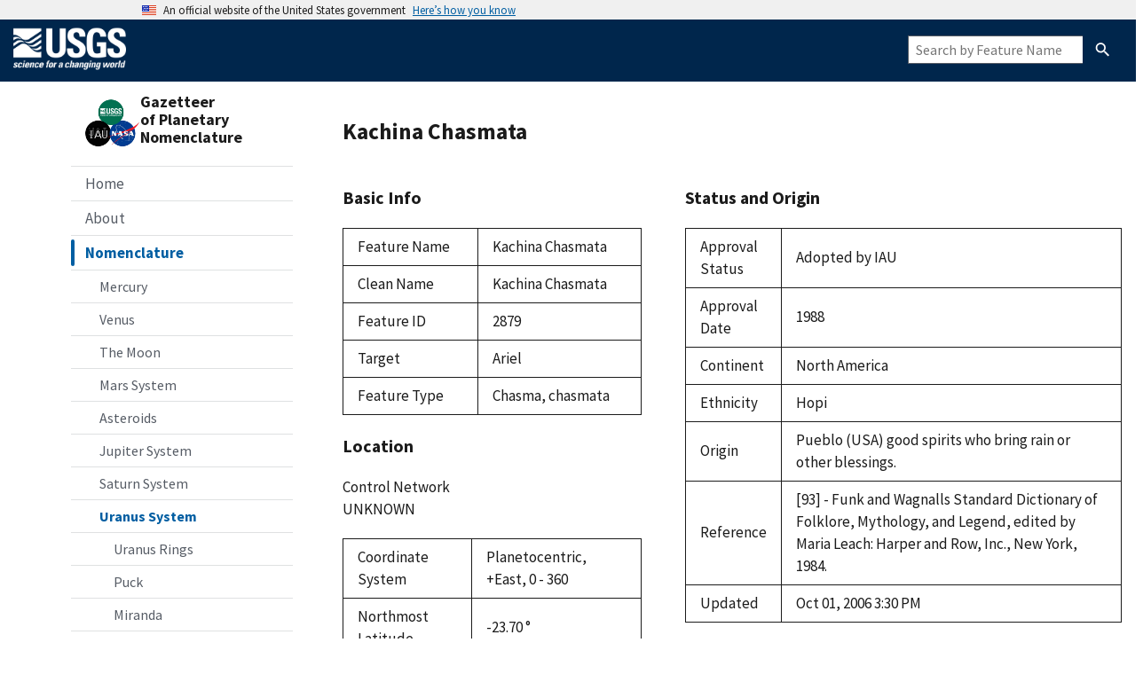

--- FILE ---
content_type: text/html; charset=utf-8
request_url: https://planetarynames.wr.usgs.gov/Feature/2879
body_size: 7835
content:

<!DOCTYPE HTML PUBLIC "-//W3C//DTD HTML 4.01//EN" "http://www.w3.org/TR/html4/strict.dtd">
<html>
  <head>
    
  
    <meta name="viewport" content="width=device-width, initial-scale=1">
    <link rel="shortcut icon"
      href="/static/images/favicon.ico"
      type="image/vnd.microsoft.icon" />
    <link rel="stylesheet" type="text/css" media="screen"
      href="/static/stylesheets/uswds.css" />
    <link rel="stylesheet" type="text/css" media="screen"
      href="/static/stylesheets/common.css" />
    <link rel="stylesheet" type="text/css" media="screen"
      href="/static/stylesheets/custom.css" />
    <link rel="stylesheet" type="text/css" media="screen"
      href="/static/stylesheets/main.css" />
    <link rel="stylesheet" type="text/css" media="screen"
      href="/static/stylesheets/menu.css" />
    <script
      src="/static/js/jquery-3.6.0.min.js"></script>
    <script async
      src="/static/js/uswds-init.min.js"></script>
    <title>Planetary Names</title>
    <!-- We participate in the US government's analytics program. See the data at analytics.usa.gov. -->
    <script async type="text/javascript"
      src="https://dap.digitalgov.gov/Universal-Federated-Analytics-Min.js?agency=DOI&subagency=USGS"
      id="_fed_an_ua_tag"></script>
    
  <link rel="stylesheet" type="text/css" media="screen"
      href="/static/stylesheets/feature.css" />

  </head>

  <body>
    
<!-- Government Website Banner -->
<section
  class="usa-banner"
aria-label="Official website of the United States government"
>
  <div class="usa-accordion">
    <header class="usa-banner__header">
      <div class="usa-banner__inner">
        <div class="grid-col-auto">
          <img
            aria-hidden="true"
            class="usa-banner__header-flag"
          src="/static/img/us_flag_small.png"
          alt=""
        />
        </div>
        <div class="grid-col-fill tablet:grid-col-auto" aria-hidden="true">
          <p class="usa-banner__header-text">
            An official website of the United States government
          </p>
          <p class="usa-banner__header-action">Here’s how you know</p>
        </div>
        <button
          type="button"
          class="usa-accordion__button usa-banner__button"
          aria-expanded="false"
        aria-controls="gov-banner-default-default"
      >
          <span class="usa-banner__button-text">Here’s how you know</span>
        </button>
      </div>
    </header>
  <div
    class="usa-banner__content usa-accordion__content"
    id="gov-banner-default-default"
  >
    <div class="grid-row grid-gap-lg">
      <div class="usa-banner__guidance tablet:grid-col-6">
        <img
          class="usa-banner__icon usa-media-block__img"
          src="/static/img/icon-dot-gov.svg"
          role="img"
          alt=""
          aria-hidden="true"
        />
        <div class="usa-media-block__body">
          <p>
            <strong>Official websites use .gov</strong><br />A
            <strong>.gov</strong> website belongs to an official government
            organization in the United States.
          </p>
        </div>
      </div>
      <div class="usa-banner__guidance tablet:grid-col-6">
        <img
          class="usa-banner__icon usa-media-block__img"
          src="/static/img/icon-https.svg"
          role="img"
          alt=""
          aria-hidden="true"
        />
        <div class="usa-media-block__body">
          <p>
            <strong>Secure .gov websites use HTTPS</strong><br />A
            <strong>lock</strong> (
            <span class="icon-lock"
              ><svg
                xmlns="http://www.w3.org/2000/svg"
                width="52"
                height="64"
                viewBox="0 0 52 64"
                class="usa-banner__lock-image"
                role="img"
                aria-labelledby="banner-lock-description-default"
                focusable="false"
              >
                <title id="banner-lock-title-default">Lock</title>
                <desc id="banner-lock-description-default">Locked padlock icon</desc>
                <path
                  fill="#000000"
                  fill-rule="evenodd"
                  d="M26 0c10.493 0 19 8.507 19 19v9h3a4 4 0 0 1 4 4v28a4 4 0 0 1-4 4H4a4 4 0 0 1-4-4V32a4 4 0 0 1 4-4h3v-9C7 8.507 15.507 0 26 0zm0 8c-5.979 0-10.843 4.77-10.996 10.712L15 19v9h22v-9c0-6.075-4.925-11-11-11z"
                />
              </svg> </span
            >) or <strong>https://</strong> means you’ve safely connected to
            the .gov website. Share sensitive information only on official,
            secure websites.
          </p>
        </div>
      </div>
    </div>
  </div>
  </div>
</section>

<!-- Official USGS Header -->
<header id="navbar" class="header-nav" role="banner">
  <div class="tmp-container">
    <div class="header-search">
      <a class="logo-header" href="https://www.usgs.gov/" title="Home">
        <img src="/static/images/logo.png"
          style="height: 50px; margin-top: 8px; margin-bottom: 8px;" alt="Home" class="img" border="0" />
      </a>
      <form class="usa-search usa-search--small hide-xnarrow" role="search" action="/SearchResults" method="post">
        <label class="usa-sr-only" for="header-search-field">Search</label>
        <input
          class="usa-input"
          id="header-search-field"
          type="search"
          name="Feature Name"
          alt="search for a feature by name"
          placeholder="Search by Feature Name"
        />
        <button class="usa-button" id="nomen-header-search-button" type="submit">
          <img
            src="/static/img/usa-icons-bg/search--white.svg"
            class="usa-search__submit-icon"
            alt="Search"
          />
        </button>
      </form>
    </div>
  </div>
</header>

<header class="usa-header usa-header--extended narrow-only">
  <nav aria-label="Primary navigation" class="usa-nav">
    <div class="usa-nav__inner">
      <button type="button" class="usa-nav__close">
        <img src="/static/img/usa-icons/close.svg" role="img" alt="Close" />
      </button>
      









<nav class="sidenav-container" aria-label="Side navigation">
  <div class="logo-box wide-only">
    <div><img height=65
        src="/static/images/nomen-logo.png"></div>
    <div><em class="nomen-name">Gazetteer<br />of
        Planetary<br />Nomenclature</em></div>
  </div>
  <div class="menu-search-box narrow-only">
    <form class="usa-search usa-search--small" role="search"
      action="/SearchResults" method="post">
      <label class="usa-sr-only" for="menu-search-field">Search</label>
      <input class="usa-input" id="menu-search-field" type="search"
        name="search" placeholder="Search by Feature Name"
        alt="Search by Feature Name" />
      <button class="usa-button" id="menu-search-button" type="submit">
        <img
          src="/static/img/usa-icons-bg/search--white.svg"
          class="usa-search__submit-icon"
          alt="Search" />
      </button>
    </form>
  </div>
  <ul class="usa-sidenav">
    <li class="usa-sidenav__item">
      
      <a href="/">Home</a>
      
    </li>
    <li class="usa-sidenav__item">
      
      <a href="/Page/Introduction">About</a>
      
    </li>
    <li class="usa-sidenav__item">
      
      <a href="/Nomenclature" class="usa-current">Nomenclature</a>
      










<ul class="usa-sidenav__sublist" id="nomen-submenu">
  <li class="usa-sidenav__item">
    
    <a href="/Page/MERCURY/target">Mercury</a>
        
  </li>
  <li class="usa-sidenav__item">
    
    <a href="/Page/VENUS/target">Venus</a>
    
  </li>
  <li class="usa-sidenav__item">
    
    <a href="/Page/MOON/target">The Moon</a>
    
  </li>
  <li class="usa-sidenav__item">
    
    <a href="/Page/MARS/system">Mars System</a>
    
  </li>
  <li class="usa-sidenav__item">
    
    <a href="/Page/ASTEROIDS/system">Asteroids</a>
    
  </li>
  <li class="usa-sidenav__item">
    
    <a href="/Page/JUPITER/system">Jupiter System</a>
    
  </li>
  <li class="usa-sidenav__item">
    
    <a href="/Page/SATURN/system">Saturn System</a>
    
  </li>
  <li class="usa-sidenav__item">
    
    <a href="/Page/URANUS/system" class="usa-current">Uranus System</a>
    <ul class="usa-sidenav__sublist" id="uranus-submenu">
    <li class="usa-sidenav__item">
        
        <a href="/Page/Rings?rings=uranus#uranus">Uranus Rings</a>
        
    </li>
    <li class="usa-sidenav__item">
        
        <a href="/Page/PUCK/target">Puck</a>
        
    </li>
    <li class="usa-sidenav__item">
        
        <a href="/Page/MIRANDA/target">Miranda</a>
        
    </li>
    <li class="usa-sidenav__item">
        
        <a href="/Page/ARIEL/target" class="usa-current">Ariel</a>
        
    </li>
    <li class="usa-sidenav__item">
        
        <a href="/Page/UMBRIEL/target">Umbriel</a>
        
    </li>
    <li class="usa-sidenav__item">
        
        <a href="/Page/TITANIA/target">Titania</a>
        
    </li>
    <li class="usa-sidenav__item">
        
        <a href="/Page/OBERON/target">Oberon</a>
        
    </li>
</ul>
    
  </li>
  <li class="usa-sidenav__item">
    
    <a href="/Page/NEPTUNE/system">Neptune System</a>
    
  </li>
  <li class="usa-sidenav__item">
    
    <a href="/Page/PLUTO/system">Pluto System</a>
    
  </li>
  <li class="usa-sidenav__item">
    
    <a href="/Page/Rings">Ring and Ring Gap Nomenclature</a>
    
  </li>
  <li class="usa-sidenav__item">
    
    <a href="/Page/Planets">Planet and Satellite Names, Discoverers, and Themes</a>
    
  </li>
</ul>
      
    </li>
    <li class="usa-sidenav__item">
      
      <a href="/Documentation">Documentation</a>
      
    </li>
    <li class="usa-sidenav__item">
      
      <a href="/Page/Images">Images and GIS Data</a>
      
    </li>
    <li class="usa-sidenav__item">
      
      <a href="/AdvancedSearch">Advanced Search</a>
      
    </li>
    <li class="usa-sidenav__item">
      
      <a href="/FeatureNameRequest">Name Request Instructions</a>
      
    </li>
    <li class="usa-sidenav__item">
      
      <a href="/News?page=1">News</a>
      
    </li>
    
  </ul>
</nav>
    </div>
  </nav>
</header>
  

    
    <div class="topnav-container narrow-only">
      <div class="logo-bar">
        <img height=48
          src="/static/images/nomen-logo.png">
        <div class="name-bar"><em class="nomen-name">Gazetteer of Planetary Nomenclature</em></div>
      </div>
      <button class="usa-menu-btn" type="button">Menu</button>
    </div>
    <div id="grid-container">
      <div class="grid-row" style="flex-direction: column;">
        <div class="grid-col">
          <div>  </div>
        </div>
      </div>
      <div class="grid-row">
        <div
          class="grid-col flex-auto wide-only padding-left-10 padding-right-5">
          









<nav class="sidenav-container" aria-label="Side navigation">
  <div class="logo-box wide-only">
    <div><img height=65
        src="/static/images/nomen-logo.png"></div>
    <div><em class="nomen-name">Gazetteer<br />of
        Planetary<br />Nomenclature</em></div>
  </div>
  <div class="menu-search-box narrow-only">
    <form class="usa-search usa-search--small" role="search"
      action="/SearchResults" method="post">
      <label class="usa-sr-only" for="menu-search-field">Search</label>
      <input class="usa-input" id="menu-search-field" type="search"
        name="search" placeholder="Search by Feature Name"
        alt="Search by Feature Name" />
      <button class="usa-button" id="menu-search-button" type="submit">
        <img
          src="/static/img/usa-icons-bg/search--white.svg"
          class="usa-search__submit-icon"
          alt="Search" />
      </button>
    </form>
  </div>
  <ul class="usa-sidenav">
    <li class="usa-sidenav__item">
      
      <a href="/">Home</a>
      
    </li>
    <li class="usa-sidenav__item">
      
      <a href="/Page/Introduction">About</a>
      
    </li>
    <li class="usa-sidenav__item">
      
      <a href="/Nomenclature" class="usa-current">Nomenclature</a>
      










<ul class="usa-sidenav__sublist" id="nomen-submenu">
  <li class="usa-sidenav__item">
    
    <a href="/Page/MERCURY/target">Mercury</a>
        
  </li>
  <li class="usa-sidenav__item">
    
    <a href="/Page/VENUS/target">Venus</a>
    
  </li>
  <li class="usa-sidenav__item">
    
    <a href="/Page/MOON/target">The Moon</a>
    
  </li>
  <li class="usa-sidenav__item">
    
    <a href="/Page/MARS/system">Mars System</a>
    
  </li>
  <li class="usa-sidenav__item">
    
    <a href="/Page/ASTEROIDS/system">Asteroids</a>
    
  </li>
  <li class="usa-sidenav__item">
    
    <a href="/Page/JUPITER/system">Jupiter System</a>
    
  </li>
  <li class="usa-sidenav__item">
    
    <a href="/Page/SATURN/system">Saturn System</a>
    
  </li>
  <li class="usa-sidenav__item">
    
    <a href="/Page/URANUS/system" class="usa-current">Uranus System</a>
    <ul class="usa-sidenav__sublist" id="uranus-submenu">
    <li class="usa-sidenav__item">
        
        <a href="/Page/Rings?rings=uranus#uranus">Uranus Rings</a>
        
    </li>
    <li class="usa-sidenav__item">
        
        <a href="/Page/PUCK/target">Puck</a>
        
    </li>
    <li class="usa-sidenav__item">
        
        <a href="/Page/MIRANDA/target">Miranda</a>
        
    </li>
    <li class="usa-sidenav__item">
        
        <a href="/Page/ARIEL/target" class="usa-current">Ariel</a>
        
    </li>
    <li class="usa-sidenav__item">
        
        <a href="/Page/UMBRIEL/target">Umbriel</a>
        
    </li>
    <li class="usa-sidenav__item">
        
        <a href="/Page/TITANIA/target">Titania</a>
        
    </li>
    <li class="usa-sidenav__item">
        
        <a href="/Page/OBERON/target">Oberon</a>
        
    </li>
</ul>
    
  </li>
  <li class="usa-sidenav__item">
    
    <a href="/Page/NEPTUNE/system">Neptune System</a>
    
  </li>
  <li class="usa-sidenav__item">
    
    <a href="/Page/PLUTO/system">Pluto System</a>
    
  </li>
  <li class="usa-sidenav__item">
    
    <a href="/Page/Rings">Ring and Ring Gap Nomenclature</a>
    
  </li>
  <li class="usa-sidenav__item">
    
    <a href="/Page/Planets">Planet and Satellite Names, Discoverers, and Themes</a>
    
  </li>
</ul>
      
    </li>
    <li class="usa-sidenav__item">
      
      <a href="/Documentation">Documentation</a>
      
    </li>
    <li class="usa-sidenav__item">
      
      <a href="/Page/Images">Images and GIS Data</a>
      
    </li>
    <li class="usa-sidenav__item">
      
      <a href="/AdvancedSearch">Advanced Search</a>
      
    </li>
    <li class="usa-sidenav__item">
      
      <a href="/FeatureNameRequest">Name Request Instructions</a>
      
    </li>
    <li class="usa-sidenav__item">
      
      <a href="/News?page=1">News</a>
      
    </li>
    
  </ul>
</nav>
        </div>
        <div class="grid-col usa-prose padding-top-5">
          
<div class="feature-body">
  
    <h2>
      
        Kachina Chasmata
      
    </h2>
  
  <div class="grid-row grid-gap-6">
    <div class="desktop:grid-col-5">
      
      <h3>Basic Info</h3>

      <table class="usa-table width-full">
        <tbody>
          <tr>
            <th>Feature Name</th>
            <td>
                  Kachina Chasmata
                
            </td>
          </tr>
          <tr>
            <th>Clean Name</th>
            <td>Kachina Chasmata</td>
          </tr>
          <tr>
            <th>Feature ID</th>
            <td>2879</td>
          </tr>
          <tr>
            <th>Target</th>
            <td id="target-name">Ariel</td>
          </tr>
    
          <tr>
            <th>Feature Type</th>
            <td><span title="A deep, elongated, steep-sided depression">Chasma, chasmata</span></td>
          </tr>
        </tbody>
      </table>
    
      <h3>Location</h3>

      <label>Control Network</label>
      <br/>
      
        
          <input id="selected_control_net" type="hidden" value="2879">
          UNKNOWN
        
      

      <table class="usa-table width-full">
        <tbody>
          <tr>
            <th>Coordinate System</th>
            <td>
                
                <input id="selected_coordinate_system" type="hidden" value="6">
                  <span id="coordinate_system_name" value="Planetocentric, +East, 0 - 360">Planetocentric, +East, 0 - 360</span>
            </td>
          </tr>
    
          <!-- <tr>
            <th>Control Network</th>
            <td>
              
                
                  <input id="selected_control_net" type="hidden" value="2879">
                  UNKNOWN
                
              
            </td>
          </tr> -->
    
          <!-- display current feature geometry attributes -->
          
            
              <tr class="geometry geom-2879 cs-6">
                <th>Northmost Latitude</th>
                <td>
                  
                    
                    
                    -23.70 &deg;
                  
                </td>
              </tr>
              <tr class="geometry geom-2879 cs-6">
                <th>Southmost Latitude</th>
                <td>
                  
                    
                    
                    -41.50 &deg;
                  
                </td>
              </tr>
              <tr class="geometry geom-2879 cs-6">
                <th>Eastmost Longitude</th>
                <td>
                  
                    
                    
                    
                    278.80 &deg;
                  
                </td>
              </tr>
              <tr class="geometry geom-2879 cs-6">
                <th>Westmost Longitude</th>
                <td>
                  
                    
                    
                    
                    207.90 &deg;
                  
                </td>
              </tr>
              <tr class="geometry geom-2879 cs-6">
                <th>Diameter</th>
                
                  <td>622.00<span class="units"> km</span></td>
                     
              </tr>
              <tr class="geometry geom-2879 cs-6">
              
                <th>Center Latitude</th>
                <td>
                  
                  
                  -33.70 &deg;
                </td>
              </tr>
              <tr class="geometry geom-2879 cs-6">
                <th>Center Longitude</th>
                <td>
                  
                  
                  
                  246.00 &deg;
                </td>
              </tr>
              <tr class="wkt wkt-2879">
                <th class="hidden">WKT String</th>
                <td class="wkt_string hidden">
                  MULTIPOLYGON (((207.9 -41.5, 278.8 -41.5, 278.8 -23.7, 207.9 -23.7, 207.9 -41.5)))
                </td>
              </tr>
            
          
    
          <tr>
            <th>Quad</th>
            <td>
              
                -
              
              </td>
            </td>
          </tr>

        </tbody>
      </table>

    </div>
    <div class="desktop:grid-col-7">

      <h3>Status and Origin</h3>

      <table class="usa-table">
        <tbody>

          <tr>
            <th>Approval Status</th>
            <td>Adopted by IAU</td>
          </tr>
    
          <tr>
            <th>Approval Date</th>
            <td>
              
                1988
              
            </td>
          </tr>

          <tr>
            <th>Continent</th>
            <td>
              
                North America
              
            </td>
          </tr>
    
          <tr>
            <th>Ethnicity</th>
            <td>
              
                Hopi
              
            </td>
          </tr>
    
          <tr>
            <th>Origin</th>
            <td>Pueblo (USA) good spirits who bring rain or other blessings.</td>
          </tr>

          <tr>
            <th>Reference</th>
            <td>
              
                [93] - Funk and Wagnalls Standard Dictionary of Folklore, Mythology, and Legend, edited by Maria Leach: Harper and Row, Inc., New York, 1984.
              
            </td>
          </tr>
    
          <tr>
            <th>Updated</th>
            <td>Oct 01, 2006 3:30 PM</td>
          </tr>
  
          
    
          
  
          
        </tbody>
      </table>

      

      <div>
        
      </div>
    </div>
  </div>
</div>
  <script>
    var featureSystem = JSON.parse('"URANUS"');
    var featureTarget = JSON.parse('"ARIEL"');
    var renderMap     = JSON.parse('false');
    var mapProjection = $('#map-projection');
    var selectCoord   = $('#selected_coordinate_system');
    var selectCnet    = $('#selected_control_net');

    // Listen for message from cartocosmos
    window.addEventListener("message", function(e) {
      if (typeof e.data == "string") {
        if (e.data == "mapLoad Complete") {
          // This is executed when CartoCosmos has finished initializing its map
          document.getElementById('map-embed').contentWindow.postMessage('drawWkt MULTIPOLYGON (((207.9 -41.5, 278.8 -41.5, 278.8 -23.7, 207.9 -23.7, 207.9 -41.5)))', '*');
        }
      }
    }, false);

    // draw AstroMap on window load and coordinate system change (Remove?)
    $(document).ready( function() {
      updateCoordinates();

      if (renderMap) {
        updateWKT();
      }

      $(document).on('change', [selectCoord, selectCnet], function() {
        updateCoordinates();
        if (renderMap) {
          updateWKT();
        }
      });
    });

    // update shown coordinates when the selected coordinate system or control net changes
    function updateCoordinates() {
      if (selectCnet.val()) {
        // If there is a valid control network
        $('tr.geometry').addClass('hidden');
      }
      $('tr.geom-' + selectCnet.val() + '.cs-' + selectCoord.val()).removeClass('hidden');
    }

    function updateWKT() {
      if (selectCnet.val()) {
        // If there is a valid control network
        $('tr.wkt').removeClass('wkt_selected');
      }
      console.log()
      $('tr.wkt-' + selectCnet.val()).addClass('wkt_selected');

      document.getElementById('map-embed').contentWindow.postMessage('drawWkt ' + $('tr.wkt_selected td.wkt_string').html(), '*');
    }
  </script>

        </div>
      </div>
    </div>

    <script>
        

        $("a").addClass("usa-link");


        var _gaq = _gaq || []; _gaq.push(['_setAccount', 'UA-28905790-1']);
        _gaq.push(['_trackPageview']);

        (function() {
          var ga = document.createElement('script');
          ga.type = 'text/javascript';
          ga.async = true;
          ga.src = ('https:' == document.location.protocol ? 'https://ssl' : 'https://ssl') + '.google-analytics.com/ga.js';
          var s = document.getElementsByTagName('script')[0];
          s.parentNode.insertBefore(ga, s);})();
      </script>

    <script async
      src="/static/js/uswds.min.js"></script>

    
  </body>

  <footer class="usa-footer usa-footer usa-footer--big">
  <div class="grid-container usa-footer__return-to-top">
    <a href="#">Return to top</a>
  </div>
  <div class="usa-footer__primary-section">
    <div class="grid-container">
      <div class="grid-row grid-gap">
        <div class="tablet:grid-col-12">
          <nav class="usa-footer__nav" aria-label="Footer navigation,,">
            <div class="grid-row grid-gap-lg">
              <div class="mobile-lg:grid-col-6 desktop:grid-col-3">
                <section
                  class="usa-footer__primary-content usa-footer__primary-content--collapsible">
                  <h4 class="usa-footer__primary-link">About</h4>
                  <ul class="usa-list usa-list--unstyled">
                    <li class="usa-footer__secondary-link">
                      <a href="/Page/Introduction">Introduction</a>
                    </li>
                    <li class="usa-footer__secondary-link">
                      <a href="/Page/History">History &amp; References</a>
                    </li>
                    <li class="usa-footer__secondary-link">
                      <a href="/Page/Approved">How Names are Approved</a>
                    </li>
                    <li class="usa-footer__secondary-link">
                      <a href="/Page/Members">IAU Working Group and Task Group Members</a>
                    </li>
                    <li class="usa-footer__secondary-link">
                      <a href="/Page/FAQ">FAQ</a>
                    </li>
                    <li class="usa-footer__secondary-link">
                      <a href="/Page/Acknowledgements">Acknowledgements</a>
                    </li>
                    <li class="usa-footer__secondary-link">
                      <a href="/Page/Related_Resources">Related Resources</a>
                    </li>
                    <li class="usa-footer__secondary-link">
                      <a href="/Page/Contact_Us">Contact Us</a>
                    </li>
                  </ul>
                </section>
              </div>
              <div class="mobile-lg:grid-col-6 desktop:grid-col-2">
                <section
                  class="usa-footer__primary-content usa-footer__primary-content--collapsible">
                  <h4 class="usa-footer__primary-link">Nomenclature</h4>
                  <ul class="usa-list usa-list--unstyled">
                    <li class="usa-footer__secondary-link">
                      <a href="/Page/MERCURY/target">Mercury</a>
                    </li>
                    <li class="usa-footer__secondary-link">
                      <a href="/Page/VENUS/target">Venus</a>
                    </li>
                    <li class="usa-footer__secondary-link">
                      <a href="/Page/MOON/target">The Moon</a>
                    </li>
                    <li class="usa-footer__secondary-link">
                      <a href="/Page/MARS/system">Mars System</a>
                    </li>
                    <li class="usa-footer__secondary-link">
                      <a href="/Page/ASTEROIDS/system">Asteroids</a>
                    </li>
                    <li class="usa-footer__secondary-link">
                      <a href="/Page/JUPITER/system">Jupiter System</a>
                    </li>
                    <li class="usa-footer__secondary-link">
                      <a href="/Page/SATURN/system">Saturn System</a>
                    </li>
                    <li class="usa-footer__secondary-link">
                      <a href="/Page/URANUS/system">Uranus System</a>
                    </li>
                    <li class="usa-footer__secondary-link">
                      <a href="/Page/NEPTUNE/system">Neptune System</a>
                    </li>
                    <li class="usa-footer__secondary-link">
                      <a href="/Page/PLUTO/system">Pluto System</a>
                    </li>
                    <li class="usa-footer__secondary-link">
                      <a href="/Page/Rings">Ring and Ring Gap Nomenclature</a>
                    </li>
                    <li class="usa-footer__secondary-link">
                      <a href="/Page/Planets">Planet and Satellite Names, Discoverers, and Themes</a>
                    </li>
                  </ul>
                </section>
              </div>
              <div class="mobile-lg:grid-col-6 desktop:grid-col-3">
                <section
                  class="usa-footer__primary-content usa-footer__primary-content--collapsible">
                  <h4 class="usa-footer__primary-link">Documentation</h4>
                  <ul class="usa-list usa-list--unstyled">
                    <li class="usa-footer__secondary-link">
                      <a href="/Page/Rules">IAU Rules</a>
                    </li>
                    <li class="usa-footer__secondary-link">
                      <a href="/Page/Specifics">Database Fields Descriptions</a>
                    </li>
                    <li class="usa-footer__secondary-link">
                      <a href="/Abbreviations">Abbreviations</a>
                    </li>
                    <li class="usa-footer__secondary-link">
                      <a href="/References">References</a>
                    </li>
                    <li class="usa-footer__secondary-link">
                      <a href="/Page/Categories">Surface Feature Categories (Themes)</a>
                    </li>
                    <li class="usa-footer__secondary-link">
                      <a href="/DescriptorTerms">Descriptor Terms</a>
                    </li>
                    <li class="usa-footer__secondary-link">
                      <a href="/TargetCoordinates">Target Coordinate Systems</a>
                    </li>
                    <li class="usa-footer__secondary-link">
                      <a href="/Page/Website">Help using the Website</a>
                    </li>
                  </ul>
                </section>
              </div>
              <div class="mobile-lg:grid-col-6 desktop:grid-col-2">
                <section
                  class="usa-footer__primary-content usa-footer__primary-content--collapsible">
                  <h4 class="usa-footer__primary-link">Images and GIS Data</h4>
                  <ul class="usa-list usa-list--unstyled">
                    <li class="usa-footer__secondary-link">
                      <a href="/Page/Images">Images showing named features</a>
                    </li>
                    <li class="usa-footer__secondary-link">
                      
                      <a href="/Page/mercuryQuadMap">1:5 Million-Scale Maps of Mercury</a>
                      
                    </li>
                    <li class="usa-footer__secondary-link">
                      
                      <a href="/Page/venus1to5m_Radar">Venus 1:5 million-scale Magellan Imagery</a>
                      
                    </li>
                    <li class="usa-footer__secondary-link">
                      
                      <a href="/Page/venus1to10m_Altimetry">Venus 1:10 million-scale Quadrangles</a>
                      
                    </li>
                    <li class="usa-footer__secondary-link">
                      
                      <a href="/Page/Moon1to1MAtlas">1:1 Million-Scale Maps of the Moon</a>
                      
                    </li>
                    <li class="usa-footer__secondary-link">
                      
                      <a href="/Page/moon1to10mShadedRelief">Moon 1:10 million-scale Shaded Relief and Color-coded Topography</a>
                      
                    </li>
                    <li class="usa-footer__secondary-link">
                      
                      <a href="/Page/mars1to5mTHEMIS">Mars 1:5 million-scale THEMIS Images</a>
                      
                    </li>
                    <li class="usa-footer__secondary-link">
                      <a href="/GIS_Downloads">GIS Downloads</a>
                    </li>
                  </ul>
                </section>
              </div>
              <div class="mobile-lg:grid-col-6 desktop:grid-col-2">
                <section
                  class="usa-footer__primary-content usa-footer__primary-content--collapsible">
                  <h4 class="usa-footer__primary-link">Other</h4>
                  <ul class="usa-list usa-list--unstyled">
                    <li class="usa-footer__secondary-link">
                      <a href="/AdvancedSearch">Advanced Search</a>
                    </li>
                    <li class="usa-footer__secondary-link">
                      <a href="/FeatureNameRequest">Name Request Instructions</a>
                    </li>
                    <li class="usa-footer__secondary-link">
                      <a href="/News?page=1">News</a>
                    </li>
                  </ul>
                </section>
              </div>
            </div>
          </nav>
        </div>
      </div>
    </div>
  </div>
  <div class="usa-footer__secondary-section">
    <div class="grid-container">
      <div class="usa-footer__logo grid-row grid-gap-2 flex-no-wrap">
        <div class="usa-footer__logo grid-row mobile-lg:grid-col-6 mobile-lg:grid-gap-2">
          <div class="mobile-lg:grid-col-auto">
            <img class="usa-footer__logo-img" src="/static/images/nomen-logo.png" alt="usgs-logo" />
          </div>
          <div class="mobile-lg:grid-col-auto">
            <p class="usa-footer__logo-heading line-height-sans-3">
              <a class="text-no-underline" href="https://www.usgs.gov/centers/astrogeology-science-center">USGS Astrogeology Science Center</a> 
              <br/>
              <a class="text-no-underline font-body-sm" href="http://www.nasa.gov">The National Aeronautics and Space Administration (NASA)</a>
              <br/>
              <a class="text-no-underline font-body-sm" href="http://iau.org">International Astronomical Union (IAU)</a>
            </p>
          </div>
        </div>
        <div class="grid-col-6">
          <p>
            The Gazetteer of Planetary Nomenclature website is maintained by the <a href="https://www.usgs.gov/centers/astrogeology-science-center/" title="astro">USGS Astrogeology Science Center</a>. 
            This work is performed on behalf of the <a  href="http://iau.org" title="iau">International Astronomical Union's</a> Working Group for Planetary 
            System Nomenclature and is supported by the <a href="http://www.nasa.gov" title="nasa">National Aeronautics and Space Administration</a> under an Interagency Agreement.
          </p>
        </div>
      </div>
      <div class="usa-footer__logo grid-row grid-gap-2">
        <div class="grid-col-auto">
          <a href="/Page/Contact_Us">Contact Us</a>
        </div>
        <div class="grid-col-auto">
          
            <a href="/login?">Administrator Log In</a>
          
        </div>
      </div>
    </div>
  </div>
</footer>

<!-- REQUIRED Official USGS Footer ** DO NOT ALTER ** -->
<footer class="footer">
  <div class="tmp-container">
    <div class="footer-doi">
      <ul class="menu nav">
        <li class="first leaf menu-links menu-level-1"><a
            href="https://www.doi.gov/privacy">DOI Privacy Policy</a></li>
        <li class="leaf menu-links menu-level-1"><a
            href="https://www.usgs.gov/policies-and-notices">Legal</a></li>
        <li class="leaf menu-links menu-level-1"><a
            href="https://www.usgs.gov/accessibility-and-us-geological-survey">Accessibility</a></li>
        <li class="leaf menu-links menu-level-1"><a
            href="https://www.usgs.gov/sitemap">Site Map</a></li>
        <li class="last leaf menu-links menu-level-1"><a
            href="https://answers.usgs.gov/">Contact USGS</a></li>
      </ul>
    </div>

    <hr>
    <div class="footer-doi">
      <ul class="menu nav">
        <li class="first leaf menu-links menu-level-1"><a
            href="https://www.doi.gov/">U.S. Department of the Interior</a></li>
        <li class="leaf menu-links menu-level-1"><a
            href="https://www.doioig.gov/">DOI Inspector General</a></li>
        <li class="leaf menu-links menu-level-1"><a
            href="https://www.whitehouse.gov/">White House</a></li>
        <li class="leaf menu-links menu-level-1"><a
            href="https://www.whitehouse.gov/omb/management/egov/">E-gov</a></li>
        <li class="leaf menu-links menu-level-1"><a
            href="https://www.doi.gov/pmb/eeo/no-fear-act">No Fear Act</a></li>
        <li class="last leaf menu-links menu-level-1"><a
            href="https://www.usgs.gov/about/organization/science-support/foia">FOIA</a></li>
      </ul>
    </div>
    <div class="footer-social-links">
      <ul class="social">
        <li class="follow">Follow</li>
        <li class="twitter">
          <a href="https://twitter.com/usgs" target="_blank">
            <i class="fa fa-twitter-square"><span
                class="only">Twitter</span></i>
          </a>
        </li>
        <li class="facebook">
          <a href="https://facebook.com/usgeologicalsurvey" target="_blank">
            <i class="fa fa-facebook-square"><span
                class="only">Facebook</span></i>
          </a>
        </li>
        <li class="github">
          <a href="https://github.com/usgs" target="_blank">
            <i class="fa fa-github"><span class="only">GitHub</span></i>
          </a>
        </li>
        <li class="flickr">
          <a href="https://flickr.com/usgeologicalsurvey" target="_blank">
            <i class="fa fa-flickr"><span class="only">Flickr</span></i>
          </a>
        </li>
        <li class="youtube">
          <a href="http://youtube.com/usgs" target="_blank">
            <i class="fa fa-youtube-play"><span class="only">YouTube</span></i>
          </a>
        </li>
        <li class="instagram">
          <a href="https://instagram.com/usgs" target="_blank">
            <i class="fa fa-instagram"><span class="only">Instagram</span></i>
          </a>
        </li>
      </ul>
    </div>
  </div>
</footer>
</html>

--- FILE ---
content_type: text/css; charset=utf-8
request_url: https://planetarynames.wr.usgs.gov/static/stylesheets/uswds.css
body_size: 93997
content:
@charset "UTF-8";
/*! normalize.css v8.0.1 | MIT License | github.com/necolas/normalize.css */
html{
  line-height:1.15;
  -webkit-text-size-adjust:100%;
}
body{
  margin:0;
}
main{
  display:block;
}
h1{
  font-size:2em;
  margin:0.67em 0;
}
hr{
  box-sizing:content-box;
  height:0;
  overflow:visible;
}
pre{
  font-family:monospace, monospace;
  font-size:1em;
}
a{
  background-color:transparent;
}
abbr[title]{
  border-bottom:none;
  text-decoration:underline;
  -webkit-text-decoration:underline dotted;
          text-decoration:underline dotted;
}
b,
strong{
  font-weight:bolder;
}
code,
kbd,
samp{
  font-family:monospace, monospace;
  font-size:1em;
}
small{
  font-size:80%;
}
sub,
sup{
  font-size:75%;
  line-height:0;
  position:relative;
  vertical-align:baseline;
}

sub{
  bottom:-0.25em;
}

sup{
  top:-0.5em;
}
img{
  border-style:none;
}
button,
input,
optgroup,
select,
textarea{
  font-family:inherit;
  font-size:100%;
  line-height:1.15;
  margin:0;
}
button,
input{
  overflow:visible;
}
button,
select{
  text-transform:none;
}
button,
[type=button],
[type=reset],
[type=submit]{
  -webkit-appearance:button;
}
button::-moz-focus-inner,
[type=button]::-moz-focus-inner,
[type=reset]::-moz-focus-inner,
[type=submit]::-moz-focus-inner{
  border-style:none;
  padding:0;
}
button:-moz-focusring,
[type=button]:-moz-focusring,
[type=reset]:-moz-focusring,
[type=submit]:-moz-focusring{
  outline:1px dotted ButtonText;
}
fieldset{
  padding:0.35em 0.75em 0.625em;
}
legend{
  box-sizing:border-box;
  color:inherit;
  display:table;
  max-width:100%;
  padding:0;
  white-space:normal;
}
progress{
  vertical-align:baseline;
}
textarea{
  overflow:auto;
}
[type=checkbox],
[type=radio]{
  box-sizing:border-box;
  padding:0;
}
[type=number]::-webkit-inner-spin-button,
[type=number]::-webkit-outer-spin-button{
  height:auto;
}
[type=search]{
  -webkit-appearance:textfield;
  outline-offset:-2px;
}
[type=search]::-webkit-search-decoration{
  -webkit-appearance:none;
}
::-webkit-file-upload-button{
  -webkit-appearance:button;
  font:inherit;
}
details{
  display:block;
}
summary{
  display:list-item;
}
template{
  display:none;
}
[hidden]{
  display:none;
}
.usa-textarea, .usa-range, .usa-radio__label, .usa-input-group, .usa-hint, .usa-combo-box__input, .usa-combo-box__list, .usa-select, .usa-checkbox__label, .usa-fieldset, .usa-input{
  font-family:Source Sans Pro Web, Helvetica Neue, Helvetica, Roboto, Arial, sans-serif;
  font-size:1.06rem;
  line-height:1.3;
}

.usa-textarea, .usa-range, .usa-input-group, .usa-combo-box__input, .usa-select, .usa-input{
  border-width:1px;
  border-color:#565c65;
  border-style:solid;
  -webkit-appearance:none;
     -moz-appearance:none;
          appearance:none;
  border-radius:0;
  color:#1b1b1b;
  display:block;
  height:2.5rem;
  margin-top:0.5rem;
  max-width:30rem;
  padding:0.5rem;
  width:100%;
}
@font-face{
  font-family:"Roboto Mono Web";
  font-style:normal;
  font-weight:300;
  font-display:fallback;
  src:url(../fonts/roboto-mono/roboto-mono-v5-latin-300.woff2) format("woff2");
}
@font-face{
  font-family:"Roboto Mono Web";
  font-style:normal;
  font-weight:400;
  font-display:fallback;
  src:url(../fonts/roboto-mono/roboto-mono-v5-latin-regular.woff2) format("woff2");
}
@font-face{
  font-family:"Roboto Mono Web";
  font-style:normal;
  font-weight:700;
  font-display:fallback;
  src:url(../fonts/roboto-mono/roboto-mono-v5-latin-700.woff2) format("woff2");
}
@font-face{
  font-family:"Roboto Mono Web";
  font-style:italic;
  font-weight:300;
  font-display:fallback;
  src:url(../fonts/roboto-mono/roboto-mono-v5-latin-300italic.woff2) format("woff2");
}
@font-face{
  font-family:"Roboto Mono Web";
  font-style:italic;
  font-weight:400;
  font-display:fallback;
  src:url(../fonts/roboto-mono/roboto-mono-v5-latin-italic.woff2) format("woff2");
}
@font-face{
  font-family:"Roboto Mono Web";
  font-style:italic;
  font-weight:700;
  font-display:fallback;
  src:url(../fonts/roboto-mono/roboto-mono-v5-latin-700italic.woff2) format("woff2");
}
@font-face{
  font-family:"Source Sans Pro Web";
  font-style:normal;
  font-weight:300;
  font-display:fallback;
  src:url(../fonts/source-sans-pro/sourcesanspro-light-webfont.woff2) format("woff2");
}
@font-face{
  font-family:"Source Sans Pro Web";
  font-style:normal;
  font-weight:400;
  font-display:fallback;
  src:url(../fonts/source-sans-pro/sourcesanspro-regular-webfont.woff2) format("woff2");
}
@font-face{
  font-family:"Source Sans Pro Web";
  font-style:normal;
  font-weight:700;
  font-display:fallback;
  src:url(../fonts/source-sans-pro/sourcesanspro-bold-webfont.woff2) format("woff2");
}
@font-face{
  font-family:"Source Sans Pro Web";
  font-style:italic;
  font-weight:300;
  font-display:fallback;
  src:url(../fonts/source-sans-pro/sourcesanspro-lightitalic-webfont.woff2) format("woff2");
}
@font-face{
  font-family:"Source Sans Pro Web";
  font-style:italic;
  font-weight:400;
  font-display:fallback;
  src:url(../fonts/source-sans-pro/sourcesanspro-italic-webfont.woff2) format("woff2");
}
@font-face{
  font-family:"Source Sans Pro Web";
  font-style:italic;
  font-weight:700;
  font-display:fallback;
  src:url(../fonts/source-sans-pro/sourcesanspro-bolditalic-webfont.woff2) format("woff2");
}
@font-face{
  font-family:"Merriweather Web";
  font-style:normal;
  font-weight:300;
  font-display:fallback;
  src:url(../fonts/merriweather/Latin-Merriweather-Light.woff2) format("woff2");
}
@font-face{
  font-family:"Merriweather Web";
  font-style:normal;
  font-weight:400;
  font-display:fallback;
  src:url(../fonts/merriweather/Latin-Merriweather-Regular.woff2) format("woff2");
}
@font-face{
  font-family:"Merriweather Web";
  font-style:normal;
  font-weight:700;
  font-display:fallback;
  src:url(../fonts/merriweather/Latin-Merriweather-Bold.woff2) format("woff2");
}
@font-face{
  font-family:"Merriweather Web";
  font-style:italic;
  font-weight:300;
  font-display:fallback;
  src:url(../fonts/merriweather/Latin-Merriweather-LightItalic.woff2) format("woff2");
}
@font-face{
  font-family:"Merriweather Web";
  font-style:italic;
  font-weight:400;
  font-display:fallback;
  src:url(../fonts/merriweather/Latin-Merriweather-Italic.woff2) format("woff2");
}
@font-face{
  font-family:"Merriweather Web";
  font-style:italic;
  font-weight:700;
  font-display:fallback;
  src:url(../fonts/merriweather/Latin-Merriweather-BoldItalic.woff2) format("woff2");
}
body{
  color:#1b1b1b;
  background-color:white;
  overflow-x:hidden;
}

input:not([disabled]):focus,
select:not([disabled]):focus,
textarea:not([disabled]):focus,
button:not([disabled]):focus{
  outline:0.25rem solid #2491ff;
  outline-offset:0rem;
}

iframe:focus,
[href]:focus,
[tabindex]:focus,
[contentEditable=true]:focus{
  outline:0.25rem solid #2491ff;
  outline-offset:0rem;
}

img{
  max-width:100%;
}

.usa-media-link{
  display:inline-block;
  line-height:0;
}

html{
  box-sizing:border-box;
}

*,
*::before,
*::after{
  box-sizing:inherit;
}

html{
  font-feature-settings:"kern" 1;
  font-kerning:normal;
  font-family:Source Sans Pro Web, Helvetica Neue, Helvetica, Roboto, Arial, sans-serif;
  font-size:100%;
}

cite,
var,
address,
dfn{
  font-style:normal;
}

.usa-focus{
  outline:0.25rem solid #2491ff;
  outline-offset:0rem;
}

.usa-sr-only{
  position:absolute;
  left:-999em;
  right:auto;
}

.usa-content p,
.usa-content ul:not(.usa-accordion):not(.usa-accordion--bordered),
.usa-content ol:not(.usa-accordion):not(.usa-accordion--bordered){
  max-width:68ex;
}

.usa-dark-background{
  background-color:#3d4551;
}
.usa-dark-background p,
.usa-dark-background span{
  color:white;
}
.usa-dark-background a{
  color:#dfe1e2;
}
.usa-dark-background a:visited{
  color:#dfe1e2;
}
.usa-dark-background a:hover{
  color:#f0f0f0;
}

.usa-display{
  margin-bottom:0;
  margin-top:0;
  clear:both;
  font-family:Merriweather Web, Georgia, Cambria, Times New Roman, Times, serif;
  font-size:1.34rem;
  line-height:1.2;
  font-weight:700;
  margin-bottom:0;
}
* + .usa-display{
  margin-top:1.5em;
}
.usa-display + *{
  margin-top:1em;
}
@media all and (min-width: 30em){
  .usa-display{
    margin-bottom:0;
    margin-top:0;
    clear:both;
    font-family:Merriweather Web, Georgia, Cambria, Times New Roman, Times, serif;
    font-size:2.44rem;
    line-height:1.2;
    font-weight:700;
  }
  * + .usa-display{
    margin-top:1.5em;
  }
  .usa-display + *{
    margin-top:1em;
  }
}
@media all and (min-width: 40em){
  .usa-display{
    margin-bottom:0;
    margin-top:0;
    clear:both;
    font-family:Merriweather Web, Georgia, Cambria, Times New Roman, Times, serif;
    font-size:2.93rem;
    line-height:1.2;
    font-weight:700;
  }
  * + .usa-display{
    margin-top:1.5em;
  }
  .usa-display + *{
    margin-top:1em;
  }
}

.usa-intro{
  font-family:Merriweather Web, Georgia, Cambria, Times New Roman, Times, serif;
  font-size:1.34rem;
  line-height:1.8;
  font-weight:400;
  max-width:88ex;
}

.usa-icon{
  display:inline-block;
  fill:currentColor;
  height:1em;
  position:relative;
  width:1em;
}

.usa-icon--size-3{
  height:1.5rem;
  width:1.5rem;
}

.usa-icon--size-4{
  height:2rem;
  width:2rem;
}

.usa-icon--size-5{
  height:2.5rem;
  width:2.5rem;
}

.usa-icon--size-6{
  height:3rem;
  width:3rem;
}

.usa-icon--size-7{
  height:3.5rem;
  width:3.5rem;
}

.usa-icon--size-8{
  height:4rem;
  width:4rem;
}

.usa-icon--size-9{
  height:4.5rem;
  width:4.5rem;
}

.usa-link{
  color:#005ea2;
  text-decoration:underline;
}
.usa-link:visited{
  color:#54278f;
}
.usa-link:hover{
  color:#1a4480;
}
.usa-link:active{
  color:#162e51;
}
.usa-link:focus{
  outline:0.25rem solid #2491ff;
  outline-offset:0rem;
}

.usa-link--external{
  display:inline;
}
.usa-link--external::before{
  position:absolute;
  left:-999em;
  right:auto;
  content:"External.";
}
.usa-link--external[target=_blank]::before{
  position:absolute;
  left:-999em;
  right:auto;
  content:"External, opens in a new tab.";
}
.usa-link--external::after{
  background-image:url("../img/usa-icons/launch.svg");
  background-repeat:no-repeat;
  background-position:center center;
  background-size:1.75ex 1.75ex;
  display:inline-block;
  height:1.75ex;
  width:1.75ex;
  content:"";
  display:inline;
  margin-top:0.7ex;
  margin-left:2px;
  padding-left:1.75ex;
  vertical-align:middle;
}
@supports ((-webkit-mask: url("")) or (mask: url(""))){
  .usa-link--external::after{
    background:none;
    background-color:currentColor;
    -webkit-mask-image:url("../img/usa-icons/launch.svg"), linear-gradient(transparent, transparent);
            mask-image:url("../img/usa-icons/launch.svg"), linear-gradient(transparent, transparent);
    -webkit-mask-position:center center;
            mask-position:center center;
    -webkit-mask-repeat:no-repeat;
            mask-repeat:no-repeat;
    -webkit-mask-size:1.75ex 1.75ex;
            mask-size:1.75ex 1.75ex;
  }
}
.usa-link--external.usa-link--alt{
  display:inline;
}
.usa-link--external.usa-link--alt::before{
  position:absolute;
  left:-999em;
  right:auto;
  content:"External.";
}
.usa-link--external.usa-link--alt[target=_blank]::before{
  position:absolute;
  left:-999em;
  right:auto;
  content:"External, opens in a new tab.";
}
.usa-link--external.usa-link--alt::after{
  background-image:url("../img/usa-icons-bg/launch--white.svg");
  background-repeat:no-repeat;
  background-position:center center;
  background-size:1.75ex 1.75ex;
  display:inline-block;
  height:1.75ex;
  width:1.75ex;
  content:"";
  display:inline;
  margin-top:0.7ex;
  margin-left:2px;
  padding-left:1.75ex;
  vertical-align:middle;
}
@supports ((-webkit-mask: url("")) or (mask: url(""))){
  .usa-link--external.usa-link--alt::after{
    background:none;
    background-color:currentColor;
    -webkit-mask-image:url("../img/usa-icons/launch.svg"), linear-gradient(transparent, transparent);
            mask-image:url("../img/usa-icons/launch.svg"), linear-gradient(transparent, transparent);
    -webkit-mask-position:center center;
            mask-position:center center;
    -webkit-mask-repeat:no-repeat;
            mask-repeat:no-repeat;
    -webkit-mask-size:1.75ex 1.75ex;
            mask-size:1.75ex 1.75ex;
  }
}

.usa-list{
  margin-bottom:1em;
  margin-top:1em;
  line-height:1.5;
  padding-left:3ch;
}
.usa-list:last-child{
  margin-bottom:0;
}
.usa-list ul,
.usa-list ol{
  margin-top:0.25em;
}
.usa-list li{
  margin-bottom:0.25em;
  max-width:68ex;
}
.usa-list li:last-child{
  margin-bottom:0;
}

.usa-list--unstyled{
  margin-bottom:0;
  margin-top:0;
  list-style-type:none;
  padding-left:0;
}
.usa-list--unstyled > li{
  margin-bottom:0;
  max-width:unset;
}

.usa-prose .usa-list--unstyled{
  margin-bottom:0;
  margin-top:0;
  list-style-type:none;
  padding-left:0;
}
.usa-prose .usa-list--unstyled > li{
  margin-bottom:0;
  max-width:unset;
}

.usa-paragraph{
  line-height:1.5;
  max-width:68ex;
  margin-bottom:0;
  margin-top:0;
}
* + .usa-paragraph{
  margin-top:1em;
}
.usa-paragraph + *{
  margin-top:1em;
}

.usa-prose{
  font-family:Source Sans Pro Web, Helvetica Neue, Helvetica, Roboto, Arial, sans-serif;
  font-size:1.06rem;
  line-height:1.5;
}
.usa-prose > ul,
.usa-prose > ol{
  margin-bottom:1em;
  margin-top:1em;
  line-height:1.5;
  padding-left:3ch;
}
.usa-prose > ul:last-child,
.usa-prose > ol:last-child{
  margin-bottom:0;
}
.usa-prose > ul ul,
.usa-prose > ul ol,
.usa-prose > ol ul,
.usa-prose > ol ol{
  margin-top:0.25em;
}
.usa-prose > ul li,
.usa-prose > ol li{
  margin-bottom:0.25em;
  max-width:68ex;
}
.usa-prose > ul li:last-child,
.usa-prose > ol li:last-child{
  margin-bottom:0;
}
.usa-prose > table{
  font-family:Source Sans Pro Web, Helvetica Neue, Helvetica, Roboto, Arial, sans-serif;
  font-size:1.06rem;
  line-height:1.5;
  border-collapse:collapse;
  border-spacing:0;
  color:#1b1b1b;
  margin:1.25rem 0;
  text-align:left;
}
.usa-prose > table thead th{
  background-clip:padding-box;
  color:#1b1b1b;
  font-weight:700;
  line-height:1.3;
}
.usa-prose > table thead th,
.usa-prose > table thead td{
  background-color:#dfe1e2;
  color:#1b1b1b;
}
.usa-prose > table tbody th{
  text-align:left;
}
.usa-prose > table th,
.usa-prose > table td{
  background-color:white;
  border:1px solid #1b1b1b;
  font-weight:normal;
  padding:0.5rem 1rem;
}
.usa-prose > table caption{
  font-family:Source Sans Pro Web, Helvetica Neue, Helvetica, Roboto, Arial, sans-serif;
  font-size:1rem;
  font-weight:700;
  margin-bottom:0.75rem;
  text-align:left;
}
.usa-prose > table th[data-sortable]{
  padding-right:2.5rem;
  position:relative;
}
.usa-prose > table th[data-sortable]::after{
  border-bottom-color:transparent;
  border-bottom-style:solid;
  border-bottom-width:1px;
  bottom:0;
  content:"";
  height:0;
  left:0;
  position:absolute;
  width:100%;
}
.usa-prose > table th[data-sortable]:not([aria-sort]) .usa-table__header__button, .usa-prose > table th[data-sortable][aria-sort=none] .usa-table__header__button{
  color:#005ea2;
  text-decoration:underline;
  background-color:transparent;
  border:0;
  border-radius:0;
  box-shadow:none;
  font-weight:normal;
  margin:0;
  padding:0;
  text-align:left;
  height:2rem;
  width:2rem;
  background-position:center center;
  background-size:1.5rem;
  color:#71767a;
  cursor:pointer;
  display:inline-block;
  margin:0;
  position:absolute;
  right:0.25rem;
  text-align:center;
  text-decoration:none;
  top:50%;
  transform:translate(0, -50%);
}
.usa-prose > table th[data-sortable]:not([aria-sort]) .usa-table__header__button:visited, .usa-prose > table th[data-sortable][aria-sort=none] .usa-table__header__button:visited{
  color:#54278f;
}
.usa-prose > table th[data-sortable]:not([aria-sort]) .usa-table__header__button:hover, .usa-prose > table th[data-sortable][aria-sort=none] .usa-table__header__button:hover{
  color:#1a4480;
}
.usa-prose > table th[data-sortable]:not([aria-sort]) .usa-table__header__button:active, .usa-prose > table th[data-sortable][aria-sort=none] .usa-table__header__button:active{
  color:#162e51;
}
.usa-prose > table th[data-sortable]:not([aria-sort]) .usa-table__header__button:focus, .usa-prose > table th[data-sortable][aria-sort=none] .usa-table__header__button:focus{
  outline:0.25rem solid #2491ff;
  outline-offset:0rem;
}
.usa-prose > table th[data-sortable]:not([aria-sort]) .usa-table__header__button:hover, .usa-prose > table th[data-sortable]:not([aria-sort]) .usa-table__header__button.usa-button--hover, .usa-prose > table th[data-sortable]:not([aria-sort]) .usa-table__header__button:disabled:hover, .usa-prose > table th[data-sortable]:not([aria-sort]) .usa-table__header__button[aria-disabled=true]:hover, .usa-prose > table th[data-sortable]:not([aria-sort]) .usa-table__header__button:disabled.usa-button--hover, .usa-prose > table th[data-sortable]:not([aria-sort]) .usa-table__header__button[aria-disabled=true].usa-button--hover, .usa-prose > table th[data-sortable]:not([aria-sort]) .usa-table__header__button:active, .usa-prose > table th[data-sortable]:not([aria-sort]) .usa-table__header__button.usa-button--active, .usa-prose > table th[data-sortable]:not([aria-sort]) .usa-table__header__button:disabled:active, .usa-prose > table th[data-sortable]:not([aria-sort]) .usa-table__header__button[aria-disabled=true]:active, .usa-prose > table th[data-sortable]:not([aria-sort]) .usa-table__header__button:disabled.usa-button--active, .usa-prose > table th[data-sortable]:not([aria-sort]) .usa-table__header__button[aria-disabled=true].usa-button--active, .usa-prose > table th[data-sortable]:not([aria-sort]) .usa-table__header__button:disabled:focus, .usa-prose > table th[data-sortable]:not([aria-sort]) .usa-table__header__button[aria-disabled=true]:focus, .usa-prose > table th[data-sortable]:not([aria-sort]) .usa-table__header__button:disabled.usa-focus, .usa-prose > table th[data-sortable]:not([aria-sort]) .usa-table__header__button[aria-disabled=true].usa-focus, .usa-prose > table th[data-sortable]:not([aria-sort]) .usa-table__header__button:disabled, .usa-prose > table th[data-sortable]:not([aria-sort]) .usa-table__header__button[aria-disabled=true], .usa-prose > table th[data-sortable]:not([aria-sort]) .usa-table__header__button.usa-button--disabled, .usa-prose > table th[data-sortable][aria-sort=none] .usa-table__header__button:hover, .usa-prose > table th[data-sortable][aria-sort=none] .usa-table__header__button.usa-button--hover, .usa-prose > table th[data-sortable][aria-sort=none] .usa-table__header__button:disabled:hover, .usa-prose > table th[data-sortable][aria-sort=none] .usa-table__header__button[aria-disabled=true]:hover, .usa-prose > table th[data-sortable][aria-sort=none] .usa-table__header__button:disabled.usa-button--hover, .usa-prose > table th[data-sortable][aria-sort=none] .usa-table__header__button[aria-disabled=true].usa-button--hover, .usa-prose > table th[data-sortable][aria-sort=none] .usa-table__header__button:active, .usa-prose > table th[data-sortable][aria-sort=none] .usa-table__header__button.usa-button--active, .usa-prose > table th[data-sortable][aria-sort=none] .usa-table__header__button:disabled:active, .usa-prose > table th[data-sortable][aria-sort=none] .usa-table__header__button[aria-disabled=true]:active, .usa-prose > table th[data-sortable][aria-sort=none] .usa-table__header__button:disabled.usa-button--active, .usa-prose > table th[data-sortable][aria-sort=none] .usa-table__header__button[aria-disabled=true].usa-button--active, .usa-prose > table th[data-sortable][aria-sort=none] .usa-table__header__button:disabled:focus, .usa-prose > table th[data-sortable][aria-sort=none] .usa-table__header__button[aria-disabled=true]:focus, .usa-prose > table th[data-sortable][aria-sort=none] .usa-table__header__button:disabled.usa-focus, .usa-prose > table th[data-sortable][aria-sort=none] .usa-table__header__button[aria-disabled=true].usa-focus, .usa-prose > table th[data-sortable][aria-sort=none] .usa-table__header__button:disabled, .usa-prose > table th[data-sortable][aria-sort=none] .usa-table__header__button[aria-disabled=true], .usa-prose > table th[data-sortable][aria-sort=none] .usa-table__header__button.usa-button--disabled{
  background-color:transparent;
  box-shadow:none;
  text-decoration:underline;
}
.usa-prose > table th[data-sortable]:not([aria-sort]) .usa-table__header__button.usa-button--hover, .usa-prose > table th[data-sortable][aria-sort=none] .usa-table__header__button.usa-button--hover{
  color:#1a4480;
}
.usa-prose > table th[data-sortable]:not([aria-sort]) .usa-table__header__button.usa-button--active, .usa-prose > table th[data-sortable][aria-sort=none] .usa-table__header__button.usa-button--active{
  color:#162e51;
}
.usa-prose > table th[data-sortable]:not([aria-sort]) .usa-table__header__button:disabled, .usa-prose > table th[data-sortable]:not([aria-sort]) .usa-table__header__button[aria-disabled=true], .usa-prose > table th[data-sortable]:not([aria-sort]) .usa-table__header__button:disabled:hover, .usa-prose > table th[data-sortable]:not([aria-sort]) .usa-table__header__button[aria-disabled=true]:hover, .usa-prose > table th[data-sortable]:not([aria-sort]) .usa-table__header__button[aria-disabled=true]:focus, .usa-prose > table th[data-sortable][aria-sort=none] .usa-table__header__button:disabled, .usa-prose > table th[data-sortable][aria-sort=none] .usa-table__header__button[aria-disabled=true], .usa-prose > table th[data-sortable][aria-sort=none] .usa-table__header__button:disabled:hover, .usa-prose > table th[data-sortable][aria-sort=none] .usa-table__header__button[aria-disabled=true]:hover, .usa-prose > table th[data-sortable][aria-sort=none] .usa-table__header__button[aria-disabled=true]:focus{
  color:#757575;
}
@media (forced-colors: active){
  .usa-prose > table th[data-sortable]:not([aria-sort]) .usa-table__header__button:disabled, .usa-prose > table th[data-sortable]:not([aria-sort]) .usa-table__header__button[aria-disabled=true], .usa-prose > table th[data-sortable]:not([aria-sort]) .usa-table__header__button:disabled:hover, .usa-prose > table th[data-sortable]:not([aria-sort]) .usa-table__header__button[aria-disabled=true]:hover, .usa-prose > table th[data-sortable]:not([aria-sort]) .usa-table__header__button[aria-disabled=true]:focus, .usa-prose > table th[data-sortable][aria-sort=none] .usa-table__header__button:disabled, .usa-prose > table th[data-sortable][aria-sort=none] .usa-table__header__button[aria-disabled=true], .usa-prose > table th[data-sortable][aria-sort=none] .usa-table__header__button:disabled:hover, .usa-prose > table th[data-sortable][aria-sort=none] .usa-table__header__button[aria-disabled=true]:hover, .usa-prose > table th[data-sortable][aria-sort=none] .usa-table__header__button[aria-disabled=true]:focus{
    color:GrayText;
  }
}
.usa-prose > table th[data-sortable]:not([aria-sort]) .usa-table__header__button .usa-icon, .usa-prose > table th[data-sortable][aria-sort=none] .usa-table__header__button .usa-icon{
  height:1.5rem;
  width:1.5rem;
  vertical-align:middle;
}
.usa-prose > table th[data-sortable]:not([aria-sort]) .usa-table__header__button .usa-icon > g, .usa-prose > table th[data-sortable][aria-sort=none] .usa-table__header__button .usa-icon > g{
  fill:transparent;
}
.usa-prose > table th[data-sortable]:not([aria-sort]) .usa-table__header__button .usa-icon > g.unsorted, .usa-prose > table th[data-sortable][aria-sort=none] .usa-table__header__button .usa-icon > g.unsorted{
  fill:#1b1b1b;
}
.usa-prose > table th[data-sortable]:not([aria-sort]) .usa-table__header__button:hover .usa-icon > g.unsorted, .usa-prose > table th[data-sortable][aria-sort=none] .usa-table__header__button:hover .usa-icon > g.unsorted{
  fill:black;
}
.usa-prose > table th[data-sortable][aria-sort=descending], .usa-prose > table th[data-sortable][aria-sort=ascending]{
  background-color:#97d4ea;
}
.usa-prose > table th[data-sortable][aria-sort=descending] .usa-table__header__button{
  color:#005ea2;
  text-decoration:underline;
  background-color:transparent;
  border:0;
  border-radius:0;
  box-shadow:none;
  font-weight:normal;
  margin:0;
  padding:0;
  text-align:left;
  height:2rem;
  width:2rem;
  background-position:center center;
  background-size:1.5rem;
  color:#71767a;
  cursor:pointer;
  display:inline-block;
  margin:0;
  position:absolute;
  right:0.25rem;
  text-align:center;
  text-decoration:none;
  top:50%;
  transform:translate(0, -50%);
}
.usa-prose > table th[data-sortable][aria-sort=descending] .usa-table__header__button:visited{
  color:#54278f;
}
.usa-prose > table th[data-sortable][aria-sort=descending] .usa-table__header__button:hover{
  color:#1a4480;
}
.usa-prose > table th[data-sortable][aria-sort=descending] .usa-table__header__button:active{
  color:#162e51;
}
.usa-prose > table th[data-sortable][aria-sort=descending] .usa-table__header__button:focus{
  outline:0.25rem solid #2491ff;
  outline-offset:0rem;
}
.usa-prose > table th[data-sortable][aria-sort=descending] .usa-table__header__button:hover, .usa-prose > table th[data-sortable][aria-sort=descending] .usa-table__header__button.usa-button--hover, .usa-prose > table th[data-sortable][aria-sort=descending] .usa-table__header__button:disabled:hover, .usa-prose > table th[data-sortable][aria-sort=descending] .usa-table__header__button[aria-disabled=true]:hover, .usa-prose > table th[data-sortable][aria-sort=descending] .usa-table__header__button:disabled.usa-button--hover, .usa-prose > table th[data-sortable][aria-sort=descending] .usa-table__header__button[aria-disabled=true].usa-button--hover, .usa-prose > table th[data-sortable][aria-sort=descending] .usa-table__header__button:active, .usa-prose > table th[data-sortable][aria-sort=descending] .usa-table__header__button.usa-button--active, .usa-prose > table th[data-sortable][aria-sort=descending] .usa-table__header__button:disabled:active, .usa-prose > table th[data-sortable][aria-sort=descending] .usa-table__header__button[aria-disabled=true]:active, .usa-prose > table th[data-sortable][aria-sort=descending] .usa-table__header__button:disabled.usa-button--active, .usa-prose > table th[data-sortable][aria-sort=descending] .usa-table__header__button[aria-disabled=true].usa-button--active, .usa-prose > table th[data-sortable][aria-sort=descending] .usa-table__header__button:disabled:focus, .usa-prose > table th[data-sortable][aria-sort=descending] .usa-table__header__button[aria-disabled=true]:focus, .usa-prose > table th[data-sortable][aria-sort=descending] .usa-table__header__button:disabled.usa-focus, .usa-prose > table th[data-sortable][aria-sort=descending] .usa-table__header__button[aria-disabled=true].usa-focus, .usa-prose > table th[data-sortable][aria-sort=descending] .usa-table__header__button:disabled, .usa-prose > table th[data-sortable][aria-sort=descending] .usa-table__header__button[aria-disabled=true], .usa-prose > table th[data-sortable][aria-sort=descending] .usa-table__header__button.usa-button--disabled{
  background-color:transparent;
  box-shadow:none;
  text-decoration:underline;
}
.usa-prose > table th[data-sortable][aria-sort=descending] .usa-table__header__button.usa-button--hover{
  color:#1a4480;
}
.usa-prose > table th[data-sortable][aria-sort=descending] .usa-table__header__button.usa-button--active{
  color:#162e51;
}
.usa-prose > table th[data-sortable][aria-sort=descending] .usa-table__header__button:disabled, .usa-prose > table th[data-sortable][aria-sort=descending] .usa-table__header__button[aria-disabled=true], .usa-prose > table th[data-sortable][aria-sort=descending] .usa-table__header__button:disabled:hover, .usa-prose > table th[data-sortable][aria-sort=descending] .usa-table__header__button[aria-disabled=true]:hover, .usa-prose > table th[data-sortable][aria-sort=descending] .usa-table__header__button[aria-disabled=true]:focus{
  color:#757575;
}
@media (forced-colors: active){
  .usa-prose > table th[data-sortable][aria-sort=descending] .usa-table__header__button:disabled, .usa-prose > table th[data-sortable][aria-sort=descending] .usa-table__header__button[aria-disabled=true], .usa-prose > table th[data-sortable][aria-sort=descending] .usa-table__header__button:disabled:hover, .usa-prose > table th[data-sortable][aria-sort=descending] .usa-table__header__button[aria-disabled=true]:hover, .usa-prose > table th[data-sortable][aria-sort=descending] .usa-table__header__button[aria-disabled=true]:focus{
    color:GrayText;
  }
}
.usa-prose > table th[data-sortable][aria-sort=descending] .usa-table__header__button .usa-icon{
  height:1.5rem;
  width:1.5rem;
  vertical-align:middle;
}
.usa-prose > table th[data-sortable][aria-sort=descending] .usa-table__header__button .usa-icon > g{
  fill:transparent;
}
.usa-prose > table th[data-sortable][aria-sort=descending] .usa-table__header__button .usa-icon > g.descending{
  fill:#1b1b1b;
}
.usa-prose > table th[data-sortable][aria-sort=ascending] .usa-table__header__button{
  color:#005ea2;
  text-decoration:underline;
  background-color:transparent;
  border:0;
  border-radius:0;
  box-shadow:none;
  font-weight:normal;
  margin:0;
  padding:0;
  text-align:left;
  height:2rem;
  width:2rem;
  background-position:center center;
  background-size:1.5rem;
  color:#71767a;
  cursor:pointer;
  display:inline-block;
  margin:0;
  position:absolute;
  right:0.25rem;
  text-align:center;
  text-decoration:none;
  top:50%;
  transform:translate(0, -50%);
}
.usa-prose > table th[data-sortable][aria-sort=ascending] .usa-table__header__button:visited{
  color:#54278f;
}
.usa-prose > table th[data-sortable][aria-sort=ascending] .usa-table__header__button:hover{
  color:#1a4480;
}
.usa-prose > table th[data-sortable][aria-sort=ascending] .usa-table__header__button:active{
  color:#162e51;
}
.usa-prose > table th[data-sortable][aria-sort=ascending] .usa-table__header__button:focus{
  outline:0.25rem solid #2491ff;
  outline-offset:0rem;
}
.usa-prose > table th[data-sortable][aria-sort=ascending] .usa-table__header__button:hover, .usa-prose > table th[data-sortable][aria-sort=ascending] .usa-table__header__button.usa-button--hover, .usa-prose > table th[data-sortable][aria-sort=ascending] .usa-table__header__button:disabled:hover, .usa-prose > table th[data-sortable][aria-sort=ascending] .usa-table__header__button[aria-disabled=true]:hover, .usa-prose > table th[data-sortable][aria-sort=ascending] .usa-table__header__button:disabled.usa-button--hover, .usa-prose > table th[data-sortable][aria-sort=ascending] .usa-table__header__button[aria-disabled=true].usa-button--hover, .usa-prose > table th[data-sortable][aria-sort=ascending] .usa-table__header__button:active, .usa-prose > table th[data-sortable][aria-sort=ascending] .usa-table__header__button.usa-button--active, .usa-prose > table th[data-sortable][aria-sort=ascending] .usa-table__header__button:disabled:active, .usa-prose > table th[data-sortable][aria-sort=ascending] .usa-table__header__button[aria-disabled=true]:active, .usa-prose > table th[data-sortable][aria-sort=ascending] .usa-table__header__button:disabled.usa-button--active, .usa-prose > table th[data-sortable][aria-sort=ascending] .usa-table__header__button[aria-disabled=true].usa-button--active, .usa-prose > table th[data-sortable][aria-sort=ascending] .usa-table__header__button:disabled:focus, .usa-prose > table th[data-sortable][aria-sort=ascending] .usa-table__header__button[aria-disabled=true]:focus, .usa-prose > table th[data-sortable][aria-sort=ascending] .usa-table__header__button:disabled.usa-focus, .usa-prose > table th[data-sortable][aria-sort=ascending] .usa-table__header__button[aria-disabled=true].usa-focus, .usa-prose > table th[data-sortable][aria-sort=ascending] .usa-table__header__button:disabled, .usa-prose > table th[data-sortable][aria-sort=ascending] .usa-table__header__button[aria-disabled=true], .usa-prose > table th[data-sortable][aria-sort=ascending] .usa-table__header__button.usa-button--disabled{
  background-color:transparent;
  box-shadow:none;
  text-decoration:underline;
}
.usa-prose > table th[data-sortable][aria-sort=ascending] .usa-table__header__button.usa-button--hover{
  color:#1a4480;
}
.usa-prose > table th[data-sortable][aria-sort=ascending] .usa-table__header__button.usa-button--active{
  color:#162e51;
}
.usa-prose > table th[data-sortable][aria-sort=ascending] .usa-table__header__button:disabled, .usa-prose > table th[data-sortable][aria-sort=ascending] .usa-table__header__button[aria-disabled=true], .usa-prose > table th[data-sortable][aria-sort=ascending] .usa-table__header__button:disabled:hover, .usa-prose > table th[data-sortable][aria-sort=ascending] .usa-table__header__button[aria-disabled=true]:hover, .usa-prose > table th[data-sortable][aria-sort=ascending] .usa-table__header__button[aria-disabled=true]:focus{
  color:#757575;
}
@media (forced-colors: active){
  .usa-prose > table th[data-sortable][aria-sort=ascending] .usa-table__header__button:disabled, .usa-prose > table th[data-sortable][aria-sort=ascending] .usa-table__header__button[aria-disabled=true], .usa-prose > table th[data-sortable][aria-sort=ascending] .usa-table__header__button:disabled:hover, .usa-prose > table th[data-sortable][aria-sort=ascending] .usa-table__header__button[aria-disabled=true]:hover, .usa-prose > table th[data-sortable][aria-sort=ascending] .usa-table__header__button[aria-disabled=true]:focus{
    color:GrayText;
  }
}
.usa-prose > table th[data-sortable][aria-sort=ascending] .usa-table__header__button .usa-icon{
  height:1.5rem;
  width:1.5rem;
  vertical-align:middle;
}
.usa-prose > table th[data-sortable][aria-sort=ascending] .usa-table__header__button .usa-icon > g{
  fill:transparent;
}
.usa-prose > table th[data-sortable][aria-sort=ascending] .usa-table__header__button .usa-icon > g.ascending{
  fill:#1b1b1b;
}
.usa-prose > table thead th[aria-sort]{
  background-color:#97d4ea;
  color:#1b1b1b;
}
.usa-prose > table td[data-sort-active],
.usa-prose > table th[data-sort-active]{
  background-color:#e1f3f8;
  color:#1b1b1b;
}
.usa-prose > .usa-table--borderless thead{
}
.usa-prose > .usa-table--borderless thead th{
  background-color:transparent;
  border-top:0;
  color:#1b1b1b;
}
.usa-prose > .usa-table--borderless thead th[aria-sort]{
  color:#1b1b1b;
}
.usa-prose > .usa-table--borderless thead th[data-sortable]:not([aria-sort]) .usa-table__header__button .usa-icon > g.unsorted{
  fill:#1b1b1b;
}
.usa-prose > .usa-table--borderless thead th[data-sortable]:not([aria-sort]) .usa-table__header__button:hover .usa-icon > g.unsorted{
  fill:black;
}
.usa-prose > .usa-table--borderless th,
.usa-prose > .usa-table--borderless td{
  border-left:0;
  border-right:0;
}
.usa-prose > .usa-table--compact th,
.usa-prose > .usa-table--compact td{
  padding:0.25rem 0.75rem;
}
.usa-prose > .usa-table--striped tbody tr:nth-child(odd) td,
.usa-prose > .usa-table--striped tbody tr:nth-child(odd) th{
  background-color:#f0f0f0;
  color:#1b1b1b;
}
.usa-prose > .usa-table--striped tbody tr:nth-child(odd) td[data-sort-active],
.usa-prose > .usa-table--striped tbody tr:nth-child(odd) th[data-sort-active]{
  background-color:#c3ebfa;
  color:#1b1b1b;
}
@media all and (max-width: 29.99em){
  .usa-prose > .usa-table--stacked thead{
    display:none;
  }
  .usa-prose > .usa-table--stacked th,
  .usa-prose > .usa-table--stacked td{
    border-bottom-width:0;
    display:block;
    width:100%;
  }
  .usa-prose > .usa-table--stacked tr{
    border-bottom:0.25rem solid #1b1b1b;
    border-top-width:0;
    display:block;
    width:100%;
  }
  .usa-prose > .usa-table--stacked tr th:first-child,
  .usa-prose > .usa-table--stacked tr td:first-child{
    border-top-width:0;
  }
  .usa-prose > .usa-table--stacked tr:nth-child(odd) td,
  .usa-prose > .usa-table--stacked tr:nth-child(odd) th{
    background-color:inherit;
  }
  .usa-prose > .usa-table--stacked tr:first-child th:first-child,
  .usa-prose > .usa-table--stacked tr:first-child td:first-child{
    border-top:0.25rem solid #1b1b1b;
  }
  .usa-prose > .usa-table--stacked th[data-label],
  .usa-prose > .usa-table--stacked td[data-label]{
    padding-bottom:0.75rem;
  }
  .usa-prose > .usa-table--stacked th[data-label]:before,
  .usa-prose > .usa-table--stacked td[data-label]:before{
    content:attr(data-label);
    display:block;
    font-weight:700;
    margin:-0.5rem -1rem 0rem;
    padding:0.75rem 1rem 0.25rem;
  }
}
@media all and (max-width: 29.99em){
  .usa-prose > .usa-table--stacked-header thead{
    display:none;
  }
  .usa-prose > .usa-table--stacked-header th,
  .usa-prose > .usa-table--stacked-header td{
    border-bottom-width:0;
    display:block;
    width:100%;
  }
  .usa-prose > .usa-table--stacked-header tr{
    border-bottom:0.25rem solid #1b1b1b;
    border-top-width:0;
    display:block;
    width:100%;
  }
  .usa-prose > .usa-table--stacked-header tr th:first-child,
  .usa-prose > .usa-table--stacked-header tr td:first-child{
    border-top-width:0;
  }
  .usa-prose > .usa-table--stacked-header tr:nth-child(odd) td,
  .usa-prose > .usa-table--stacked-header tr:nth-child(odd) th{
    background-color:inherit;
  }
  .usa-prose > .usa-table--stacked-header tr:first-child th:first-child,
  .usa-prose > .usa-table--stacked-header tr:first-child td:first-child{
    border-top:0.25rem solid #1b1b1b;
  }
  .usa-prose > .usa-table--stacked-header th[data-label],
  .usa-prose > .usa-table--stacked-header td[data-label]{
    padding-bottom:0.75rem;
  }
  .usa-prose > .usa-table--stacked-header th[data-label]:before,
  .usa-prose > .usa-table--stacked-header td[data-label]:before{
    content:attr(data-label);
    display:block;
    font-weight:700;
    margin:-0.5rem -1rem 0rem;
    padding:0.75rem 1rem 0.25rem;
  }
  .usa-prose > .usa-table--stacked-header tr td:first-child,
  .usa-prose > .usa-table--stacked-header tr th:first-child{
    font-family:Source Sans Pro Web, Helvetica Neue, Helvetica, Roboto, Arial, sans-serif;
    font-size:1.06rem;
    line-height:1.1;
    background-color:#dfe1e2;
    color:#1b1b1b;
    font-weight:700;
    padding:0.75rem 1rem;
  }
  .usa-prose > .usa-table--stacked-header tr td:first-child:before,
  .usa-prose > .usa-table--stacked-header tr th:first-child:before{
    display:none;
  }
}
.usa-prose > .width-mobile .usa-table--stacked thead{
  display:none;
}
.usa-prose > .width-mobile .usa-table--stacked th,
.usa-prose > .width-mobile .usa-table--stacked td{
  border-bottom-width:0;
  display:block;
  width:100%;
}
.usa-prose > .width-mobile .usa-table--stacked tr{
  border-bottom:0.25rem solid #1b1b1b;
  border-top-width:0;
  display:block;
  width:100%;
}
.usa-prose > .width-mobile .usa-table--stacked tr th:first-child,
.usa-prose > .width-mobile .usa-table--stacked tr td:first-child{
  border-top-width:0;
}
.usa-prose > .width-mobile .usa-table--stacked tr:nth-child(odd) td,
.usa-prose > .width-mobile .usa-table--stacked tr:nth-child(odd) th{
  background-color:inherit;
}
.usa-prose > .width-mobile .usa-table--stacked tr:first-child th:first-child,
.usa-prose > .width-mobile .usa-table--stacked tr:first-child td:first-child{
  border-top:0.25rem solid #1b1b1b;
}
.usa-prose > .width-mobile .usa-table--stacked th[data-label],
.usa-prose > .width-mobile .usa-table--stacked td[data-label]{
  padding-bottom:0.75rem;
}
.usa-prose > .width-mobile .usa-table--stacked th[data-label]:before,
.usa-prose > .width-mobile .usa-table--stacked td[data-label]:before{
  content:attr(data-label);
  display:block;
  font-weight:700;
  margin:-0.5rem -1rem 0rem;
  padding:0.75rem 1rem 0.25rem;
}
.usa-prose > .width-mobile .usa-table--stacked-header thead{
  display:none;
}
.usa-prose > .width-mobile .usa-table--stacked-header th,
.usa-prose > .width-mobile .usa-table--stacked-header td{
  border-bottom-width:0;
  display:block;
  width:100%;
}
.usa-prose > .width-mobile .usa-table--stacked-header tr{
  border-bottom:0.25rem solid #1b1b1b;
  border-top-width:0;
  display:block;
  width:100%;
}
.usa-prose > .width-mobile .usa-table--stacked-header tr th:first-child,
.usa-prose > .width-mobile .usa-table--stacked-header tr td:first-child{
  border-top-width:0;
}
.usa-prose > .width-mobile .usa-table--stacked-header tr:nth-child(odd) td,
.usa-prose > .width-mobile .usa-table--stacked-header tr:nth-child(odd) th{
  background-color:inherit;
}
.usa-prose > .width-mobile .usa-table--stacked-header tr:first-child th:first-child,
.usa-prose > .width-mobile .usa-table--stacked-header tr:first-child td:first-child{
  border-top:0.25rem solid #1b1b1b;
}
.usa-prose > .width-mobile .usa-table--stacked-header th[data-label],
.usa-prose > .width-mobile .usa-table--stacked-header td[data-label]{
  padding-bottom:0.75rem;
}
.usa-prose > .width-mobile .usa-table--stacked-header th[data-label]:before,
.usa-prose > .width-mobile .usa-table--stacked-header td[data-label]:before{
  content:attr(data-label);
  display:block;
  font-weight:700;
  margin:-0.5rem -1rem 0rem;
  padding:0.75rem 1rem 0.25rem;
}
.usa-prose > .width-mobile .usa-table--stacked-header tr td:first-child,
.usa-prose > .width-mobile .usa-table--stacked-header tr th:first-child{
  font-family:Source Sans Pro Web, Helvetica Neue, Helvetica, Roboto, Arial, sans-serif;
  font-size:1.06rem;
  line-height:1.1;
  background-color:#dfe1e2;
  color:#1b1b1b;
  font-weight:700;
  padding:0.75rem 1rem;
}
.usa-prose > .width-mobile .usa-table--stacked-header tr td:first-child:before,
.usa-prose > .width-mobile .usa-table--stacked-header tr th:first-child:before{
  display:none;
}
.usa-prose > .usa-table-container--scrollable{
  margin:1.25rem 0;
  overflow-y:hidden;
}
.usa-prose > .usa-table-container--scrollable .usa-table{
  margin:0;
}
.usa-prose > .usa-table-container--scrollable td{
  white-space:nowrap;
}
.usa-prose > p{
  line-height:1.5;
  max-width:68ex;
}
.usa-prose > h1,
.usa-prose > h2,
.usa-prose > h3,
.usa-prose > h4,
.usa-prose > h5,
.usa-prose > h6{
  margin-bottom:0;
  margin-top:0;
  clear:both;
}
.usa-prose > * + *{
  margin-top:1em;
  margin-bottom:0;
}
.usa-prose > * + h1,
.usa-prose > * + h2,
.usa-prose > * + h3,
.usa-prose > * + h4,
.usa-prose > * + h5,
.usa-prose > * + h6{
  margin-top:1.5em;
}
.usa-prose > h1{
  font-family:Merriweather Web, Georgia, Cambria, Times New Roman, Times, serif;
  font-size:2.44rem;
  line-height:1.2;
  font-weight:700;
}
.usa-prose > h2{
  font-family:Merriweather Web, Georgia, Cambria, Times New Roman, Times, serif;
  font-size:1.95rem;
  line-height:1.2;
  font-weight:700;
}
.usa-prose > h3{
  font-family:Merriweather Web, Georgia, Cambria, Times New Roman, Times, serif;
  font-size:1.34rem;
  line-height:1.2;
  font-weight:700;
}
.usa-prose > h4{
  font-family:Merriweather Web, Georgia, Cambria, Times New Roman, Times, serif;
  font-size:0.98rem;
  line-height:1.2;
  font-weight:700;
}
.usa-prose > h5{
  font-family:Merriweather Web, Georgia, Cambria, Times New Roman, Times, serif;
  font-size:0.91rem;
  line-height:1.2;
  font-weight:700;
}
.usa-prose > h6{
  font-family:Source Sans Pro Web, Helvetica Neue, Helvetica, Roboto, Arial, sans-serif;
  font-size:0.87rem;
  line-height:1.1;
  font-weight:normal;
  letter-spacing:0.025em;
  text-transform:uppercase;
}

.usa-accordion{
  margin-bottom:0;
  margin-top:0;
  list-style-type:none;
  padding-left:0;
  color:#1b1b1b;
  margin:0;
  padding:0;
  width:100%;
  font-family:Source Sans Pro Web, Helvetica Neue, Helvetica, Roboto, Arial, sans-serif;
  font-size:1.06rem;
  line-height:1.5;
}
.usa-accordion > li{
  margin-bottom:0;
  max-width:unset;
}
.usa-accordion > ul li ul{
  list-style:disc;
}
.usa-accordion > ul li ul > li > ul{
  list-style:circle;
}
.usa-accordion > ul li ul > li > ul > li > ul{
  list-style:square;
}
.usa-accordion + .usa-accordion,
.usa-accordion + .usa-accordion--bordered{
  margin-top:0.5rem;
}

.usa-accordion--bordered .usa-accordion__content{
  border-bottom:0.25rem solid #f0f0f0;
  border-left:0.25rem solid #f0f0f0;
  border-right:0.25rem solid #f0f0f0;
  padding-bottom:1rem;
}
.usa-accordion--bordered .usa-accordion__heading{
  margin-bottom:0;
}

.usa-accordion__heading,
.usa-prose .usa-accordion__heading{
  font-family:Source Sans Pro Web, Helvetica Neue, Helvetica, Roboto, Arial, sans-serif;
  font-size:1.06rem;
  line-height:0.9;
  margin:0;
}
.usa-accordion__heading:not(:first-child),
.usa-prose .usa-accordion__heading:not(:first-child){
  margin-top:0.5rem;
}

.usa-accordion__content{
  color:#1b1b1b;
  background-color:white;
  margin-top:0;
  overflow:auto;
  padding:1rem 1.25rem calc(1rem - 0.25rem) 1.25rem;
}
.usa-accordion__content > *:first-child{
  margin-top:0;
}
.usa-accordion__content > *:last-child{
  margin-bottom:0;
}

.usa-accordion__button{
  color:#005ea2;
  text-decoration:underline;
  background-color:transparent;
  border:0;
  border-radius:0;
  box-shadow:none;
  font-weight:normal;
  margin:0;
  padding:0;
  text-align:left;
  color:#1b1b1b;
  background-color:#f0f0f0;
  background-image:url("../img/usa-icons/remove.svg"), linear-gradient(transparent, transparent);
  background-repeat:no-repeat;
  background-position:right 1.25rem center;
  background-size:1.5rem;
  cursor:pointer;
  display:inline-block;
  font-weight:700;
  margin:0;
  padding:1rem 3.5rem 1rem 1.25rem;
  text-decoration:none;
  width:100%;
}
.usa-accordion__button:visited{
  color:#54278f;
}
.usa-accordion__button:hover{
  color:#1a4480;
}
.usa-accordion__button:active{
  color:#162e51;
}
.usa-accordion__button:focus{
  outline:0.25rem solid #2491ff;
  outline-offset:0rem;
}
.usa-accordion__button:hover, .usa-accordion__button.usa-button--hover, .usa-accordion__button:disabled:hover, .usa-accordion__button[aria-disabled=true]:hover, .usa-accordion__button:disabled.usa-button--hover, .usa-accordion__button[aria-disabled=true].usa-button--hover, .usa-accordion__button:active, .usa-accordion__button.usa-button--active, .usa-accordion__button:disabled:active, .usa-accordion__button[aria-disabled=true]:active, .usa-accordion__button:disabled.usa-button--active, .usa-accordion__button[aria-disabled=true].usa-button--active, .usa-accordion__button:disabled:focus, .usa-accordion__button[aria-disabled=true]:focus, .usa-accordion__button:disabled.usa-focus, .usa-accordion__button[aria-disabled=true].usa-focus, .usa-accordion__button:disabled, .usa-accordion__button[aria-disabled=true], .usa-accordion__button.usa-button--disabled{
  background-color:transparent;
  box-shadow:none;
  text-decoration:underline;
}
.usa-accordion__button.usa-button--hover{
  color:#1a4480;
}
.usa-accordion__button.usa-button--active{
  color:#162e51;
}
.usa-accordion__button:disabled, .usa-accordion__button[aria-disabled=true], .usa-accordion__button:disabled:hover, .usa-accordion__button[aria-disabled=true]:hover, .usa-accordion__button[aria-disabled=true]:focus{
  color:#757575;
}
@media (forced-colors: active){
  .usa-accordion__button:disabled, .usa-accordion__button[aria-disabled=true], .usa-accordion__button:disabled:hover, .usa-accordion__button[aria-disabled=true]:hover, .usa-accordion__button[aria-disabled=true]:focus{
    color:GrayText;
  }
}
.usa-accordion__button:hover{
  color:#1b1b1b;
  background-color:#dfe1e2;
  background-image:url("../img/usa-icons/remove.svg"), linear-gradient(transparent, transparent);
  background-repeat:no-repeat;
  text-decoration:none;
}
@media (forced-colors: active){
  .usa-accordion__button{
    border:2px solid transparent;
    position:relative;
  }
  .usa-accordion__button::before{
    background-image:url("../img/usa-icons/remove.svg");
    background-repeat:no-repeat;
    background-position:center center;
    background-size:1.5rem 1.5rem;
    display:inline-block;
    height:1.5rem;
    width:1.5rem;
    height:100%;
    position:absolute;
    right:1.25rem;
    top:0;
    content:"";
  }
  @supports ((-webkit-mask: url("")) or (mask: url(""))){
    .usa-accordion__button::before{
      background:none;
      background-color:ButtonText;
      -webkit-mask-image:url("../img/usa-icons/remove.svg"), linear-gradient(transparent, transparent);
              mask-image:url("../img/usa-icons/remove.svg"), linear-gradient(transparent, transparent);
      -webkit-mask-position:center center;
              mask-position:center center;
      -webkit-mask-repeat:no-repeat;
              mask-repeat:no-repeat;
      -webkit-mask-size:1.5rem 1.5rem;
              mask-size:1.5rem 1.5rem;
    }
  }
}

.usa-accordion__button[aria-expanded=false]{
  background-image:url("../img/usa-icons/add.svg"), linear-gradient(transparent, transparent);
  background-repeat:no-repeat;
  background-size:1.5rem;
}
.usa-accordion__button[aria-expanded=false]:hover{
  background-image:url("../img/usa-icons/add.svg"), linear-gradient(transparent, transparent);
  background-repeat:no-repeat;
}
@media (forced-colors: active){
  .usa-accordion__button[aria-expanded=false]::before{
    background-image:url("../img/usa-icons/add.svg");
    background-repeat:no-repeat;
    background-position:center center;
    background-size:1.5rem 1.5rem;
    display:inline-block;
    height:1.5rem;
    width:1.5rem;
    height:100%;
    position:absolute;
    right:1.25rem;
    top:0;
  }
  @supports ((-webkit-mask: url("")) or (mask: url(""))){
    .usa-accordion__button[aria-expanded=false]::before{
      background:none;
      background-color:ButtonText;
      -webkit-mask-image:url("../img/usa-icons/add.svg"), linear-gradient(transparent, transparent);
              mask-image:url("../img/usa-icons/add.svg"), linear-gradient(transparent, transparent);
      -webkit-mask-position:center center;
              mask-position:center center;
      -webkit-mask-repeat:no-repeat;
              mask-repeat:no-repeat;
      -webkit-mask-size:1.5rem 1.5rem;
              mask-size:1.5rem 1.5rem;
    }
  }
}

.usa-alert{
  background-color:#f0f0f0;
  border-left:0.5rem solid #a9aeb1;
  color:#1b1b1b;
}
* + .usa-alert{
  margin-top:1rem;
}
.usa-alert .usa-alert__body{
  font-family:Source Sans Pro Web, Helvetica Neue, Helvetica, Roboto, Arial, sans-serif;
  font-size:1.06rem;
  line-height:1.5;
  margin-left:auto;
  margin-right:auto;
  max-width:64rem;
  padding-bottom:1rem;
  padding-top:1rem;
  padding-left:1rem;
  padding-right:1rem;
  position:relative;
}
@media all and (min-width: 64em){
  .usa-alert .usa-alert__body{
    padding-left:1.8333333333rem;
  }
}
.usa-alert .usa-alert__text{
  margin-bottom:0;
  margin-top:0;
}
.usa-alert .usa-alert__text:only-child{
  padding-bottom:0;
  padding-top:0;
}
.usa-alert .usa-alert__heading{
  font-family:Source Sans Pro Web, Helvetica Neue, Helvetica, Roboto, Arial, sans-serif;
  font-size:1.46rem;
  line-height:0.9;
  margin-top:0;
  margin-bottom:0.5rem;
}
.usa-alert > .usa-list,
.usa-alert .usa-alert__body > .usa-list{
  padding-left:2ch;
}
.usa-alert > .usa-list:last-child,
.usa-alert .usa-alert__body > .usa-list:last-child{
  margin-bottom:0;
}

.usa-alert--success{
  background-color:#ecf3ec;
  border-left-color:#00a91c;
}
.usa-alert--success .usa-alert__body{
  color:#1b1b1b;
  background-color:#ecf3ec;
  padding-left:2.9166666667rem;
}
.usa-alert--success .usa-alert__body::before{
  background-image:url("../img/usa-icons/check_circle.svg");
  background-repeat:no-repeat;
  background-position:center center;
  background-size:2rem 2rem;
  display:inline-block;
  height:2rem;
  width:2rem;
  content:"";
  display:block;
  left:0.5rem;
  position:absolute;
  top:0.75rem;
}
@supports ((-webkit-mask: url("")) or (mask: url(""))){
  .usa-alert--success .usa-alert__body::before{
    background:none;
    background-color:#1b1b1b;
    -webkit-mask-image:url("../img/usa-icons/check_circle.svg"), linear-gradient(transparent, transparent);
            mask-image:url("../img/usa-icons/check_circle.svg"), linear-gradient(transparent, transparent);
    -webkit-mask-position:center center;
            mask-position:center center;
    -webkit-mask-repeat:no-repeat;
            mask-repeat:no-repeat;
    -webkit-mask-size:2rem 2rem;
            mask-size:2rem 2rem;
  }
}
@media all and (min-width: 64em){
  .usa-alert--success .usa-alert__body::before{
    left:1.5rem;
  }
}
@media all and (min-width: 64em){
  .usa-alert--success .usa-alert__body{
    padding-left:4rem;
    padding-right:4rem;
  }
}
.usa-alert--success .usa-alert__body .usa-link{
  color:#005ea2;
}
.usa-alert--success .usa-alert__body .usa-link:visited{
  color:#54278f;
}
.usa-alert--success .usa-alert__body .usa-link:hover, .usa-alert--success .usa-alert__body .usa-link:active{
  color:#1a4480;
}

.usa-alert--warning{
  background-color:#faf3d1;
  border-left-color:#ffbe2e;
}
.usa-alert--warning .usa-alert__body{
  color:#1b1b1b;
  background-color:#faf3d1;
  padding-left:2.9166666667rem;
}
.usa-alert--warning .usa-alert__body::before{
  background-image:url("../img/usa-icons/warning.svg");
  background-repeat:no-repeat;
  background-position:center center;
  background-size:2rem 2rem;
  display:inline-block;
  height:2rem;
  width:2rem;
  content:"";
  display:block;
  left:0.5rem;
  position:absolute;
  top:0.75rem;
}
@supports ((-webkit-mask: url("")) or (mask: url(""))){
  .usa-alert--warning .usa-alert__body::before{
    background:none;
    background-color:#1b1b1b;
    -webkit-mask-image:url("../img/usa-icons/warning.svg"), linear-gradient(transparent, transparent);
            mask-image:url("../img/usa-icons/warning.svg"), linear-gradient(transparent, transparent);
    -webkit-mask-position:center center;
            mask-position:center center;
    -webkit-mask-repeat:no-repeat;
            mask-repeat:no-repeat;
    -webkit-mask-size:2rem 2rem;
            mask-size:2rem 2rem;
  }
}
@media all and (min-width: 64em){
  .usa-alert--warning .usa-alert__body::before{
    left:1.5rem;
  }
}
@media all and (min-width: 64em){
  .usa-alert--warning .usa-alert__body{
    padding-left:4rem;
    padding-right:4rem;
  }
}
.usa-alert--warning .usa-alert__body .usa-link{
  color:#005ea2;
}
.usa-alert--warning .usa-alert__body .usa-link:visited{
  color:#54278f;
}
.usa-alert--warning .usa-alert__body .usa-link:hover, .usa-alert--warning .usa-alert__body .usa-link:active{
  color:#1a4480;
}

.usa-alert--error{
  background-color:#f4e3db;
  border-left-color:#d54309;
}
.usa-alert--error .usa-alert__body{
  color:#1b1b1b;
  background-color:#f4e3db;
  padding-left:2.9166666667rem;
}
.usa-alert--error .usa-alert__body::before{
  background-image:url("../img/usa-icons/error.svg");
  background-repeat:no-repeat;
  background-position:center center;
  background-size:2rem 2rem;
  display:inline-block;
  height:2rem;
  width:2rem;
  content:"";
  display:block;
  left:0.5rem;
  position:absolute;
  top:0.75rem;
}
@supports ((-webkit-mask: url("")) or (mask: url(""))){
  .usa-alert--error .usa-alert__body::before{
    background:none;
    background-color:#1b1b1b;
    -webkit-mask-image:url("../img/usa-icons/error.svg"), linear-gradient(transparent, transparent);
            mask-image:url("../img/usa-icons/error.svg"), linear-gradient(transparent, transparent);
    -webkit-mask-position:center center;
            mask-position:center center;
    -webkit-mask-repeat:no-repeat;
            mask-repeat:no-repeat;
    -webkit-mask-size:2rem 2rem;
            mask-size:2rem 2rem;
  }
}
@media all and (min-width: 64em){
  .usa-alert--error .usa-alert__body::before{
    left:1.5rem;
  }
}
@media all and (min-width: 64em){
  .usa-alert--error .usa-alert__body{
    padding-left:4rem;
    padding-right:4rem;
  }
}
.usa-alert--error .usa-alert__body .usa-link{
  color:#005ea2;
}
.usa-alert--error .usa-alert__body .usa-link:visited{
  color:#54278f;
}
.usa-alert--error .usa-alert__body .usa-link:hover, .usa-alert--error .usa-alert__body .usa-link:active{
  color:#1a4480;
}

.usa-alert--info{
  background-color:#e7f6f8;
  border-left-color:#00bde3;
}
.usa-alert--info .usa-alert__body{
  color:#1b1b1b;
  background-color:#e7f6f8;
  padding-left:2.9166666667rem;
}
.usa-alert--info .usa-alert__body::before{
  background-image:url("../img/usa-icons/info.svg");
  background-repeat:no-repeat;
  background-position:center center;
  background-size:2rem 2rem;
  display:inline-block;
  height:2rem;
  width:2rem;
  content:"";
  display:block;
  left:0.5rem;
  position:absolute;
  top:0.75rem;
}
@supports ((-webkit-mask: url("")) or (mask: url(""))){
  .usa-alert--info .usa-alert__body::before{
    background:none;
    background-color:#1b1b1b;
    -webkit-mask-image:url("../img/usa-icons/info.svg"), linear-gradient(transparent, transparent);
            mask-image:url("../img/usa-icons/info.svg"), linear-gradient(transparent, transparent);
    -webkit-mask-position:center center;
            mask-position:center center;
    -webkit-mask-repeat:no-repeat;
            mask-repeat:no-repeat;
    -webkit-mask-size:2rem 2rem;
            mask-size:2rem 2rem;
  }
}
@media all and (min-width: 64em){
  .usa-alert--info .usa-alert__body::before{
    left:1.5rem;
  }
}
@media all and (min-width: 64em){
  .usa-alert--info .usa-alert__body{
    padding-left:4rem;
    padding-right:4rem;
  }
}
.usa-alert--info .usa-alert__body .usa-link{
  color:#005ea2;
}
.usa-alert--info .usa-alert__body .usa-link:visited{
  color:#54278f;
}
.usa-alert--info .usa-alert__body .usa-link:hover, .usa-alert--info .usa-alert__body .usa-link:active{
  color:#1a4480;
}

.usa-alert--emergency{
  background-color:#9c3d10;
  border-left-color:#9c3d10;
}
.usa-alert--emergency .usa-alert__body{
  color:white;
  background-color:#9c3d10;
  padding-left:2.9166666667rem;
}
.usa-alert--emergency .usa-alert__body::before{
  background-image:url("../img/usa-icons-bg/error--white.svg");
  background-repeat:no-repeat;
  background-position:center center;
  background-size:2rem 2rem;
  display:inline-block;
  height:2rem;
  width:2rem;
  content:"";
  display:block;
  left:0.5rem;
  position:absolute;
  top:0.75rem;
}
@supports ((-webkit-mask: url("")) or (mask: url(""))){
  .usa-alert--emergency .usa-alert__body::before{
    background:none;
    background-color:white;
    -webkit-mask-image:url("../img/usa-icons/error.svg"), linear-gradient(transparent, transparent);
            mask-image:url("../img/usa-icons/error.svg"), linear-gradient(transparent, transparent);
    -webkit-mask-position:center center;
            mask-position:center center;
    -webkit-mask-repeat:no-repeat;
            mask-repeat:no-repeat;
    -webkit-mask-size:2rem 2rem;
            mask-size:2rem 2rem;
  }
}
@media all and (min-width: 64em){
  .usa-alert--emergency .usa-alert__body::before{
    left:1.5rem;
  }
}
@media all and (min-width: 64em){
  .usa-alert--emergency .usa-alert__body{
    padding-left:4rem;
    padding-right:4rem;
  }
}
.usa-alert--emergency .usa-alert__body .usa-link{
  color:#dfe1e2;
}
.usa-alert--emergency .usa-alert__body .usa-link:visited{
  color:#dfe1e2;
}
.usa-alert--emergency .usa-alert__body .usa-link:hover, .usa-alert--emergency .usa-alert__body .usa-link:active{
  color:#f0f0f0;
}

.usa-alert--slim .usa-alert__body{
  padding-bottom:0.5rem;
  padding-top:0.5rem;
  padding-left:2.4166666667rem;
}
.usa-alert--slim .usa-alert__body:before{
  background-size:1.5rem;
  height:1.5rem;
  top:0.5rem;
  width:1.5rem;
}
@supports ((-webkit-mask: url("")) or (mask: url(""))){
  .usa-alert--slim .usa-alert__body:before{
    -webkit-mask-size:1.5rem;
            mask-size:1.5rem;
  }
}
@media all and (min-width: 64em){
  .usa-alert--slim .usa-alert__body{
    padding-left:3.5rem;
  }
}

.usa-alert--no-icon .usa-alert__body{
  padding-left:0.5rem;
}
.usa-alert--no-icon .usa-alert__body:before{
  display:none;
}
@media all and (min-width: 64em){
  .usa-alert--no-icon .usa-alert__body{
    padding-left:1.8333333333rem;
  }
}

.usa-alert--validation .usa-checklist{
  margin-top:1rem;
}

.usa-banner{
  font-family:Source Sans Pro Web, Helvetica Neue, Helvetica, Roboto, Arial, sans-serif;
  font-size:1.06rem;
  line-height:1.5;
  background-color:#f0f0f0;
}
@media all and (min-width: 40em){
  .usa-banner{
    font-size:0.87rem;
    padding-bottom:0rem;
  }
}
.usa-banner .usa-accordion{
  font-family:Source Sans Pro Web, Helvetica Neue, Helvetica, Roboto, Arial, sans-serif;
  font-size:1.06rem;
  line-height:1.5;
}
.usa-banner .grid-row{
  display:flex;
  flex-wrap:wrap;
}
.usa-banner .grid-row.grid-gap-lg{
  margin-left:-0.75rem;
  margin-right:-0.75rem;
}
.usa-banner .grid-row.grid-gap-lg > *{
  padding-left:0.75rem;
  padding-right:0.75rem;
}
@media all and (min-width: 40em){
  .usa-banner .grid-row .tablet\:grid-col-6{
    flex:0 1 auto;
    width:50%;
  }
}

.usa-banner__header,
.usa-banner__content{
  color:#1b1b1b;
}

.usa-banner__content{
  margin-left:auto;
  margin-right:auto;
  max-width:64rem;
  padding-left:1rem;
  padding-right:1rem;
  padding-left:1rem;
  padding-right:1rem;
  background-color:transparent;
  font-size:1rem;
  overflow:hidden;
  padding-bottom:1rem;
  padding-left:0.5rem;
  padding-top:0.25rem;
  width:100%;
}
@media all and (min-width: 64em){
  .usa-banner__content{
    padding-left:2rem;
    padding-right:2rem;
  }
}
@media all and (min-width: 64em){
  .usa-banner__content{
    padding-left:2rem;
    padding-right:2rem;
  }
}
@media all and (min-width: 40em){
  .usa-banner__content{
    padding-bottom:1.5rem;
    padding-top:1.5rem;
  }
}
.usa-banner__content p:first-child{
  margin:0;
}

.usa-banner__guidance{
  display:flex;
  align-items:flex-start;
  max-width:64ex;
  padding-top:1rem;
}
@media all and (min-width: 40em){
  .usa-banner__guidance{
    padding-top:0rem;
  }
}

.usa-banner__lock-image{
  height:1.5ex;
  width:1.21875ex;
}
.usa-banner__lock-image path{
  fill:currentColor;
}
@media (forced-colors: active){
  .usa-banner__lock-image path{
    fill:CanvasText;
  }
}

.usa-banner__inner{
  padding-left:1rem;
  padding-right:1rem;
  margin-left:auto;
  margin-right:auto;
  max-width:64rem;
  padding-left:1rem;
  padding-right:1rem;
  display:flex;
  flex-wrap:wrap;
  align-items:flex-start;
  padding-right:0rem;
}
@media all and (min-width: 64em){
  .usa-banner__inner{
    padding-left:2rem;
    padding-right:2rem;
  }
}
@media all and (min-width: 64em){
  .usa-banner__inner{
    padding-left:2rem;
    padding-right:2rem;
  }
}
@media all and (min-width: 40em){
  .usa-banner__inner{
    align-items:center;
  }
}

.usa-banner__header{
  padding-bottom:0.5rem;
  padding-top:0.5rem;
  font-size:0.8rem;
  font-weight:normal;
  min-height:3rem;
  position:relative;
}
@media all and (min-width: 40em){
  .usa-banner__header{
    padding-bottom:0.25rem;
    padding-top:0.25rem;
    min-height:0;
  }
}

.usa-banner__header-text{
  margin-bottom:0;
  margin-top:0;
  font-size:0.8rem;
  line-height:1.1;
}

.usa-banner__header-action{
  color:#005ea2;
  line-height:1.1;
  margin-bottom:0rem;
  margin-top:2px;
  text-decoration:underline;
}
.usa-banner__header-action::after{
  background-image:url("../img/usa-icons/expand_more.svg");
  background-repeat:no-repeat;
  background-position:center center;
  background-size:1rem 1rem;
  display:inline-block;
  height:1rem;
  width:1rem;
  content:"";
  vertical-align:middle;
  margin-left:auto;
}
@supports ((-webkit-mask: url("")) or (mask: url(""))){
  .usa-banner__header-action::after{
    background:none;
    background-color:#005ea2;
    -webkit-mask-image:url("../img/usa-icons/expand_more.svg"), linear-gradient(transparent, transparent);
            mask-image:url("../img/usa-icons/expand_more.svg"), linear-gradient(transparent, transparent);
    -webkit-mask-position:center center;
            mask-position:center center;
    -webkit-mask-repeat:no-repeat;
            mask-repeat:no-repeat;
    -webkit-mask-size:1rem 1rem;
            mask-size:1rem 1rem;
  }
  .usa-banner__header-action::after:hover{
    background-color:#1a4480;
  }
}
.usa-banner__header-action:hover::after{
  content:"";
  background-color:#1a4480;
}
.usa-banner__header-action:visited{
  color:#54278f;
}
.usa-banner__header-action:hover, .usa-banner__header-action:active{
  color:#1a4480;
}
.usa-banner__header--expanded .usa-banner__header-action{
  display:none;
}
@media all and (min-width: 40em){
  .usa-banner__header-action{
    display:none;
  }
}
@media (forced-colors: active){
  .usa-banner__header-action{
    color:LinkText;
  }
  .usa-banner__header-action::after{
    background-color:ButtonText;
  }
}

.usa-banner__header-flag{
  float:left;
  margin-right:0.5rem;
  width:1rem;
}
@media all and (min-width: 40em){
  .usa-banner__header-flag{
    margin-right:0.5rem;
    padding-top:0rem;
  }
}

.usa-banner__header--expanded{
  padding-right:3.5rem;
}
@media all and (min-width: 40em){
  .usa-banner__header--expanded{
    background-color:transparent;
    display:block;
    font-size:0.8rem;
    font-weight:normal;
    min-height:0rem;
    padding-right:0rem;
  }
}
.usa-banner__header--expanded .usa-banner__inner{
  margin-left:0rem;
}
@media all and (min-width: 40em){
  .usa-banner__header--expanded .usa-banner__inner{
    margin-left:auto;
  }
}
.usa-banner__header--expanded .usa-banner__header-action{
  display:none;
}

.usa-banner__button{
  color:#005ea2;
  text-decoration:underline;
  background-color:transparent;
  border:0;
  border-radius:0;
  box-shadow:none;
  font-weight:normal;
  margin:0;
  padding:0;
  text-align:left;
  position:absolute;
  left:0;
  position:absolute;
  bottom:0;
  top:0;
  color:#005ea2;
  text-decoration:underline;
  vertical-align:baseline;
  color:#005ea2;
  display:block;
  font-size:0.8rem;
  height:auto;
  line-height:1.1;
  padding-top:0rem;
  padding-left:0rem;
  text-decoration:none;
  width:auto;
}
.usa-banner__button:visited{
  color:#54278f;
}
.usa-banner__button:hover{
  color:#1a4480;
}
.usa-banner__button:active{
  color:#162e51;
}
.usa-banner__button:focus{
  outline:0.25rem solid #2491ff;
  outline-offset:0rem;
}
.usa-banner__button:hover, .usa-banner__button.usa-button--hover, .usa-banner__button:disabled:hover, .usa-banner__button[aria-disabled=true]:hover, .usa-banner__button:disabled.usa-button--hover, .usa-banner__button[aria-disabled=true].usa-button--hover, .usa-banner__button:active, .usa-banner__button.usa-button--active, .usa-banner__button:disabled:active, .usa-banner__button[aria-disabled=true]:active, .usa-banner__button:disabled.usa-button--active, .usa-banner__button[aria-disabled=true].usa-button--active, .usa-banner__button:disabled:focus, .usa-banner__button[aria-disabled=true]:focus, .usa-banner__button:disabled.usa-focus, .usa-banner__button[aria-disabled=true].usa-focus, .usa-banner__button:disabled, .usa-banner__button[aria-disabled=true], .usa-banner__button.usa-button--disabled{
  background-color:transparent;
  box-shadow:none;
  text-decoration:underline;
}
.usa-banner__button.usa-button--hover{
  color:#1a4480;
}
.usa-banner__button.usa-button--active{
  color:#162e51;
}
.usa-banner__button:disabled, .usa-banner__button[aria-disabled=true], .usa-banner__button:disabled:hover, .usa-banner__button[aria-disabled=true]:hover, .usa-banner__button[aria-disabled=true]:focus{
  color:#757575;
}
@media (forced-colors: active){
  .usa-banner__button:disabled, .usa-banner__button[aria-disabled=true], .usa-banner__button:disabled:hover, .usa-banner__button[aria-disabled=true]:hover, .usa-banner__button[aria-disabled=true]:focus{
    color:GrayText;
  }
}
.usa-banner__button:visited{
  color:#54278f;
}
.usa-banner__button:hover, .usa-banner__button:active{
  color:#1a4480;
}
@media all and (max-width: 39.99em){
  .usa-banner__button{
    width:100%;
  }
  .usa-banner__button:enabled:focus{
    outline-offset:-0.25rem;
  }
}
@media all and (min-width: 40em){
  .usa-banner__button{
    color:#005ea2;
    position:static;
    bottom:auto;
    left:auto;
    right:auto;
    top:auto;
    display:inline;
    margin-left:0.5rem;
    position:relative;
  }
  .usa-banner__button::after{
    background-image:url("../img/usa-icons/expand_more.svg");
    background-repeat:no-repeat;
    background-position:center center;
    background-size:1rem 1rem;
    display:inline-block;
    height:1rem;
    width:1rem;
    content:"";
    vertical-align:middle;
    margin-left:2px;
  }
  @supports ((-webkit-mask: url("")) or (mask: url(""))){
    .usa-banner__button::after{
      background:none;
      background-color:#005ea2;
      -webkit-mask-image:url("../img/usa-icons/expand_more.svg"), linear-gradient(transparent, transparent);
              mask-image:url("../img/usa-icons/expand_more.svg"), linear-gradient(transparent, transparent);
      -webkit-mask-position:center center;
              mask-position:center center;
      -webkit-mask-repeat:no-repeat;
              mask-repeat:no-repeat;
      -webkit-mask-size:1rem 1rem;
              mask-size:1rem 1rem;
    }
    .usa-banner__button::after:hover{
      background-color:#1a4480;
    }
  }
  .usa-banner__button:hover::after{
    content:"";
    background-color:#1a4480;
  }
  .usa-banner__button:visited{
    color:#54278f;
  }
  .usa-banner__button:hover, .usa-banner__button:active{
    color:#1a4480;
  }
  .usa-banner__button::after, .usa-banner__button:hover::after{
    position:absolute;
  }
}
@media (min-width: 40em) and (forced-colors: active){
  .usa-banner__button::after, .usa-banner__button:hover::after{
    background-color:ButtonText;
  }
}
@media all and (min-width: 40em){
  .usa-banner__button:hover{
    text-decoration:none;
  }
}
.usa-banner__button[aria-expanded=false], .usa-banner__button[aria-expanded=false]:hover, .usa-banner__button[aria-expanded=true], .usa-banner__button[aria-expanded=true]:hover{
  background-image:none;
}
@media (forced-colors: active){
  .usa-banner__button[aria-expanded=false]::before, .usa-banner__button[aria-expanded=false]:hover::before, .usa-banner__button[aria-expanded=true]::before, .usa-banner__button[aria-expanded=true]:hover::before{
    content:none;
  }
}
@media all and (max-width: 39.99em){
  .usa-banner__button[aria-expanded=true]::after{
    background-image:url("../img/usa-icons/close.svg");
    background-repeat:no-repeat;
    background-position:center center;
    background-size:1.5rem 1.5rem;
    display:inline-block;
    height:3rem;
    width:3rem;
    content:"";
    vertical-align:middle;
    margin-left:0rem;
  }
  @supports ((-webkit-mask: url("")) or (mask: url(""))){
    .usa-banner__button[aria-expanded=true]::after{
      background:none;
      background-color:#005ea2;
      -webkit-mask-image:url("../img/usa-icons/close.svg"), linear-gradient(transparent, transparent);
              mask-image:url("../img/usa-icons/close.svg"), linear-gradient(transparent, transparent);
      -webkit-mask-position:center center;
              mask-position:center center;
      -webkit-mask-repeat:no-repeat;
              mask-repeat:no-repeat;
      -webkit-mask-size:1.5rem 1.5rem;
              mask-size:1.5rem 1.5rem;
    }
  }
  .usa-banner__button[aria-expanded=true]::before{
    position:absolute;
    bottom:0;
    top:0;
    position:absolute;
    right:0;
    background-color:#dfe1e2;
    content:"";
    display:block;
    height:3rem;
    width:3rem;
  }
  .usa-banner__button[aria-expanded=true]::after{
    position:absolute;
    bottom:0;
    top:0;
    position:absolute;
    right:0;
  }
}
@media all and (min-width: 40em){
  .usa-banner__button[aria-expanded=true]{
    height:auto;
    padding:0rem;
    position:relative;
  }
  .usa-banner__button[aria-expanded=true]::after{
    background-image:url("../img/usa-icons/expand_less.svg");
    background-repeat:no-repeat;
    background-position:center center;
    background-size:1rem 1rem;
    display:inline-block;
    height:1rem;
    width:1rem;
    content:"";
    vertical-align:middle;
    margin-left:2px;
  }
  @supports ((-webkit-mask: url("")) or (mask: url(""))){
    .usa-banner__button[aria-expanded=true]::after{
      background:none;
      background-color:#005ea2;
      -webkit-mask-image:url("../img/usa-icons/expand_less.svg"), linear-gradient(transparent, transparent);
              mask-image:url("../img/usa-icons/expand_less.svg"), linear-gradient(transparent, transparent);
      -webkit-mask-position:center center;
              mask-position:center center;
      -webkit-mask-repeat:no-repeat;
              mask-repeat:no-repeat;
      -webkit-mask-size:1rem 1rem;
              mask-size:1rem 1rem;
    }
    .usa-banner__button[aria-expanded=true]::after:hover{
      background-color:#1a4480;
    }
  }
  .usa-banner__button[aria-expanded=true]:hover::after{
    content:"";
    background-color:#1a4480;
  }
  .usa-banner__button[aria-expanded=true]::after, .usa-banner__button[aria-expanded=true]:hover::after{
    position:absolute;
  }
}
@media (min-width: 40em) and (forced-colors: active){
  .usa-banner__button[aria-expanded=true]::after, .usa-banner__button[aria-expanded=true]:hover::after{
    background-color:ButtonText;
  }
}

.usa-banner__button-text{
  position:absolute;
  left:-999em;
  right:auto;
  text-decoration:underline;
}
@media all and (min-width: 40em){
  .usa-banner__button-text{
    position:static;
    display:inline;
  }
}
@media (forced-colors: active){
  .usa-banner__button-text{
    color:LinkText;
  }
}

.usa-banner__icon{
  width:2.5rem;
}

.usa-js-loading .usa-banner__content{
  position:absolute;
  left:-999em;
  right:auto;
}

.usa-breadcrumb{
  font-family:Source Sans Pro Web, Helvetica Neue, Helvetica, Roboto, Arial, sans-serif;
  font-size:1.06rem;
  line-height:1.3;
  color:#1b1b1b;
  background-color:white;
  padding-left:0;
  padding-right:0;
}
@media all and (min-width: 30em){
  .usa-breadcrumb{
    padding-bottom:1rem;
    padding-top:1rem;
  }
}
@media all and (min-width: 30em){
  .usa-breadcrumb:not(.usa-breadcrumb--wrap) .usa-breadcrumb__list{
    white-space:nowrap;
    text-overflow:ellipsis;
    overflow:hidden;
  }
}

.usa-breadcrumb__list{
  margin-bottom:0;
  margin-top:0;
  list-style-type:none;
  padding-left:0;
  display:block;
  padding:0.25rem;
  margin-left:-0.25rem;
  margin-right:-0.25rem;
}
.usa-breadcrumb__list > li{
  margin-bottom:0;
  max-width:unset;
}

.usa-breadcrumb__list-item{
  position:absolute;
  left:-999em;
  right:auto;
  display:inline;
  white-space:nowrap;
}
@media all and (max-width: 29.99em){
  .usa-breadcrumb__list-item{
    white-space:normal;
  }
  .usa-breadcrumb__list-item:nth-last-child(2){
    position:static;
  }
  .usa-breadcrumb__list-item:nth-last-child(2) .usa-breadcrumb__link{
    color:#005ea2;
    text-decoration:underline;
    background-color:transparent;
    border:0;
    border-radius:0;
    box-shadow:none;
    font-weight:normal;
    margin:0;
    padding:0;
    text-align:left;
    padding-left:calc(2ex + 0px);
    text-indent:calc((2ex + 0px) * -1);
    color:#005ea2;
    display:inline-block;
    padding-bottom:1rem;
    padding-top:1rem;
  }
  .usa-breadcrumb__list-item:nth-last-child(2) .usa-breadcrumb__link:visited{
    color:#54278f;
  }
  .usa-breadcrumb__list-item:nth-last-child(2) .usa-breadcrumb__link:hover{
    color:#1a4480;
  }
  .usa-breadcrumb__list-item:nth-last-child(2) .usa-breadcrumb__link:active{
    color:#162e51;
  }
  .usa-breadcrumb__list-item:nth-last-child(2) .usa-breadcrumb__link:focus{
    outline:0.25rem solid #2491ff;
    outline-offset:0rem;
  }
  .usa-breadcrumb__list-item:nth-last-child(2) .usa-breadcrumb__link:hover, .usa-breadcrumb__list-item:nth-last-child(2) .usa-breadcrumb__link.usa-button--hover, .usa-breadcrumb__list-item:nth-last-child(2) .usa-breadcrumb__link:disabled:hover, .usa-breadcrumb__list-item:nth-last-child(2) .usa-breadcrumb__link[aria-disabled=true]:hover, .usa-breadcrumb__list-item:nth-last-child(2) .usa-breadcrumb__link:disabled.usa-button--hover, .usa-breadcrumb__list-item:nth-last-child(2) .usa-breadcrumb__link[aria-disabled=true].usa-button--hover, .usa-breadcrumb__list-item:nth-last-child(2) .usa-breadcrumb__link:active, .usa-breadcrumb__list-item:nth-last-child(2) .usa-breadcrumb__link.usa-button--active, .usa-breadcrumb__list-item:nth-last-child(2) .usa-breadcrumb__link:disabled:active, .usa-breadcrumb__list-item:nth-last-child(2) .usa-breadcrumb__link[aria-disabled=true]:active, .usa-breadcrumb__list-item:nth-last-child(2) .usa-breadcrumb__link:disabled.usa-button--active, .usa-breadcrumb__list-item:nth-last-child(2) .usa-breadcrumb__link[aria-disabled=true].usa-button--active, .usa-breadcrumb__list-item:nth-last-child(2) .usa-breadcrumb__link:disabled:focus, .usa-breadcrumb__list-item:nth-last-child(2) .usa-breadcrumb__link[aria-disabled=true]:focus, .usa-breadcrumb__list-item:nth-last-child(2) .usa-breadcrumb__link:disabled.usa-focus, .usa-breadcrumb__list-item:nth-last-child(2) .usa-breadcrumb__link[aria-disabled=true].usa-focus, .usa-breadcrumb__list-item:nth-last-child(2) .usa-breadcrumb__link:disabled, .usa-breadcrumb__list-item:nth-last-child(2) .usa-breadcrumb__link[aria-disabled=true], .usa-breadcrumb__list-item:nth-last-child(2) .usa-breadcrumb__link.usa-button--disabled{
    background-color:transparent;
    box-shadow:none;
    text-decoration:underline;
  }
  .usa-breadcrumb__list-item:nth-last-child(2) .usa-breadcrumb__link.usa-button--hover{
    color:#1a4480;
  }
  .usa-breadcrumb__list-item:nth-last-child(2) .usa-breadcrumb__link.usa-button--active{
    color:#162e51;
  }
  .usa-breadcrumb__list-item:nth-last-child(2) .usa-breadcrumb__link:disabled, .usa-breadcrumb__list-item:nth-last-child(2) .usa-breadcrumb__link[aria-disabled=true], .usa-breadcrumb__list-item:nth-last-child(2) .usa-breadcrumb__link:disabled:hover, .usa-breadcrumb__list-item:nth-last-child(2) .usa-breadcrumb__link[aria-disabled=true]:hover, .usa-breadcrumb__list-item:nth-last-child(2) .usa-breadcrumb__link[aria-disabled=true]:focus{
    color:#757575;
  }
}
@media (max-width: 29.99em) and (forced-colors: active){
  .usa-breadcrumb__list-item:nth-last-child(2) .usa-breadcrumb__link:disabled, .usa-breadcrumb__list-item:nth-last-child(2) .usa-breadcrumb__link[aria-disabled=true], .usa-breadcrumb__list-item:nth-last-child(2) .usa-breadcrumb__link:disabled:hover, .usa-breadcrumb__list-item:nth-last-child(2) .usa-breadcrumb__link[aria-disabled=true]:hover, .usa-breadcrumb__list-item:nth-last-child(2) .usa-breadcrumb__link[aria-disabled=true]:focus{
    color:GrayText;
  }
}
@media all and (max-width: 29.99em){
  .usa-breadcrumb__list-item:nth-last-child(2) .usa-breadcrumb__link::before{
    background-image:url("../img/usa-icons/arrow_back.svg");
    background-repeat:no-repeat;
    background-position:center center;
    background-size:2ex 2ex;
    display:inline-block;
    height:2ex;
    width:2ex;
    content:"";
    vertical-align:baseline;
    margin-right:0rem;
  }
  @supports ((-webkit-mask: url("")) or (mask: url(""))){
    .usa-breadcrumb__list-item:nth-last-child(2) .usa-breadcrumb__link::before{
      background:none;
      background-color:#71767a;
      -webkit-mask-image:url("../img/usa-icons/arrow_back.svg"), linear-gradient(transparent, transparent);
              mask-image:url("../img/usa-icons/arrow_back.svg"), linear-gradient(transparent, transparent);
      -webkit-mask-position:center center;
              mask-position:center center;
      -webkit-mask-repeat:no-repeat;
              mask-repeat:no-repeat;
      -webkit-mask-size:2ex 2ex;
              mask-size:2ex 2ex;
    }
  }
}
@media all and (max-width: 29.99em){
  .usa-breadcrumb__list-item:nth-last-child(2) .usa-breadcrumb__link:visited{
    color:#54278f;
  }
}
@media all and (max-width: 29.99em){
  .usa-breadcrumb__list-item:nth-last-child(2) .usa-breadcrumb__link:hover, .usa-breadcrumb__list-item:nth-last-child(2) .usa-breadcrumb__link:active{
    color:#1a4480;
  }
}
@media all and (max-width: 29.99em){
  .usa-breadcrumb__list-item:nth-last-child(2) .usa-breadcrumb__link:before{
    bottom:-0.2em;
    height:2ex;
    position:relative;
  }
}
@media all and (max-width: 29.99em){
  .usa-breadcrumb__list-item:nth-last-child(2) .usa-breadcrumb__link, .usa-breadcrumb__list-item:nth-last-child(2) .usa-breadcrumb__link:hover, .usa-breadcrumb__list-item:nth-last-child(2) .usa-breadcrumb__link:active{
    text-decoration:none;
  }
}
@media all and (max-width: 29.99em){
  .usa-breadcrumb__list-item:nth-last-child(2) .usa-breadcrumb__link span{
    text-decoration:underline;
  }
}
@media all and (max-width: 29.99em){
  .usa-breadcrumb__list-item:nth-last-child(2) .usa-breadcrumb__link::before{
    margin-right:0px;
  }
}
@media all and (min-width: 30em){
  .usa-breadcrumb__list-item{
    position:static;
  }
  .usa-breadcrumb__list-item:not(:last-child)::after{
    background-image:url("../img/usa-icons/navigate_next.svg");
    background-repeat:no-repeat;
    background-position:center center;
    background-size:2ex 2ex;
    display:inline-block;
    height:2ex;
    width:2ex;
    content:"";
    vertical-align:baseline;
    margin-left:0rem;
  }
  @supports ((-webkit-mask: url("")) or (mask: url(""))){
    .usa-breadcrumb__list-item:not(:last-child)::after{
      background:none;
      background-color:#71767a;
      -webkit-mask-image:url("../img/usa-icons/navigate_next.svg"), linear-gradient(transparent, transparent);
              mask-image:url("../img/usa-icons/navigate_next.svg"), linear-gradient(transparent, transparent);
      -webkit-mask-position:center center;
              mask-position:center center;
      -webkit-mask-repeat:no-repeat;
              mask-repeat:no-repeat;
      -webkit-mask-size:2ex 2ex;
              mask-size:2ex 2ex;
    }
  }
  .usa-breadcrumb__list-item:not(:last-child)::after{
    bottom:-0.2em;
    margin-left:0px;
    margin-right:0px;
    height:2ex;
    position:relative;
  }
}

.usa-breadcrumb__link{
  color:#005ea2;
  display:inline;
  text-decoration:none;
}
.usa-breadcrumb__link:visited{
  color:#54278f;
}
.usa-breadcrumb__link:hover, .usa-breadcrumb__link:active{
  color:#1a4480;
}
.usa-breadcrumb__link span{
  text-decoration:underline;
}

@media all and (min-width: 30em){
  .usa-breadcrumb--wrap{
    line-height:1.4;
  }
}
.usa-breadcrumb--wrap .usa-breadcrumb__list-item{
  display:inline-block;
}

.usa-button-group{
  margin-bottom:0;
  margin-top:0;
  display:flex;
  flex-direction:column;
  flex-wrap:wrap;
  list-style-type:none;
  margin-left:-0.25rem;
  margin-right:-0.25rem;
  padding-left:0;
}
@media all and (min-width: 30em){
  .usa-button-group{
    align-items:center;
    flex-direction:row;
  }
}

.usa-button-group__item{
  margin:0.25rem;
}
@media all and (min-width: 30em){
  .usa-button-group__item:last-child{
    margin-right:0;
  }
}
.usa-button-group__item .usa-button{
  margin-left:0;
  margin-right:0;
}

.usa-button-group--segmented{
  flex-direction:row;
  flex-wrap:nowrap;
  justify-content:space-between;
  margin-left:0;
  margin-right:0;
}
@media all and (min-width: 30em){
  .usa-button-group--segmented{
    justify-content:flex-start;
  }
}
.usa-button-group--segmented .usa-button{
  position:relative;
  width:calc(100% + 2px);
}
@media all and (min-width: 30em){
  .usa-button-group--segmented .usa-button{
    width:auto;
  }
}
.usa-button-group--segmented .usa-button:hover, .usa-button-group--segmented .usa-button:active{
  z-index:2;
}
.usa-button-group--segmented .usa-button:focus{
  z-index:3;
}
.usa-button-group--segmented .usa-button-group__item{
  margin-left:0;
  margin-right:0;
  width:100%;
}
@media all and (min-width: 30em){
  .usa-button-group--segmented .usa-button-group__item{
    width:auto;
  }
}
.usa-button-group--segmented .usa-button-group__item:first-child > .usa-button{
  border-top-right-radius:0;
  border-bottom-right-radius:0;
  margin-right:-1px;
}
.usa-button-group--segmented .usa-button-group__item:last-child > .usa-button{
  border-top-left-radius:0;
  border-bottom-left-radius:0;
  margin-right:0;
  margin-left:-2px;
  width:calc(100% + 2px);
}
@media all and (min-width: 30em){
  .usa-button-group--segmented .usa-button-group__item:last-child > .usa-button{
    margin-left:-1px;
    width:auto;
  }
}
.usa-button-group--segmented .usa-button-group__item:where(:not(:first-child):not(:last-child)) > .usa-button{
  border-radius:0;
  margin-right:-1px;
  margin-left:-1px;
}
.usa-button-group--segmented .usa-button-group__item:where(:not(:last-child)) .usa-button::before{
  border-right:1px solid #1a4480;
  bottom:0;
  content:"";
  display:block;
  height:100%;
  position:absolute;
  right:1px;
  top:0;
  width:1px;
  z-index:3;
}
.usa-button-group--segmented .usa-button-group__item:where(:not(:last-child)) .usa-button--secondary::before{
  border-right-color:#b50909;
}
.usa-button-group--segmented .usa-button-group__item:where(:not(:last-child)) .usa-button--accent-cool::before{
  border-right-color:#28a0cb;
}
.usa-button-group--segmented .usa-button-group__item:where(:not(:last-child)) .usa-button--base::before{
  border-right-color:#565c65;
}
.usa-button-group--segmented .usa-button-group__item:where(:not(:last-child)) [class*=usa-button]:disabled::before,
.usa-button-group--segmented .usa-button-group__item:where(:not(:last-child)) [class*=usa-button][aria-disabled=true]::before{
  border-right-color:white;
}
.usa-button-group--segmented .usa-button-group__item:where(:not(:last-child)) .usa-button:active::before,
.usa-button-group--segmented .usa-button-group__item:where(:not(:last-child)) .usa-button--outline::before{
  display:none;
}

.usa-button{
  font-family:Source Sans Pro Web, Helvetica Neue, Helvetica, Roboto, Arial, sans-serif;
  font-size:1.06rem;
  line-height:0.9;
  color:white;
  background-color:#005ea2;
  -webkit-appearance:none;
     -moz-appearance:none;
          appearance:none;
  border:0;
  border-radius:0.25rem;
  cursor:pointer;
  display:inline-block;
  font-weight:700;
  margin-right:0.5rem;
  padding:0.75rem 1.25rem;
  text-align:center;
  text-decoration:none;
  width:100%;
}
@media all and (min-width: 30em){
  .usa-button{
    width:auto;
  }
}
.usa-button:visited{
  color:white;
}
.usa-button:hover, .usa-button.usa-button--hover{
  color:white;
  background-color:#1a4480;
  border-bottom:0;
  text-decoration:none;
}
.usa-button:active, .usa-button.usa-button--active{
  color:white;
  background-color:#162e51;
}
.usa-button:not([disabled]):focus, .usa-button:not([disabled]).usa-focus{
  outline-offset:0.25rem;
}
.usa-button:disabled, .usa-button[aria-disabled=true]{
  background-color:#c9c9c9;
  color:#454545;
  cursor:not-allowed;
  opacity:1;
}
.usa-button:disabled:hover, .usa-button:disabled:active, .usa-button:disabled:focus, .usa-button:disabled.usa-focus, .usa-button[aria-disabled=true]:hover, .usa-button[aria-disabled=true]:active, .usa-button[aria-disabled=true]:focus, .usa-button[aria-disabled=true].usa-focus{
  background-color:#c9c9c9;
  color:#454545;
}
@media (forced-colors: active){
  .usa-button:disabled, .usa-button[aria-disabled=true]{
    border:0;
    color:GrayText;
  }
  .usa-button:disabled:hover, .usa-button:disabled:active, .usa-button:disabled:focus, .usa-button:disabled.usa-focus, .usa-button[aria-disabled=true]:hover, .usa-button[aria-disabled=true]:active, .usa-button[aria-disabled=true]:focus, .usa-button[aria-disabled=true].usa-focus{
    color:GrayText;
  }
}
.usa-button:disabled.usa-button--hover, .usa-button:disabled.usa-button--active, .usa-button[aria-disabled=true].usa-button--hover, .usa-button[aria-disabled=true].usa-button--active{
  background-color:#c9c9c9;
  color:#454545;
  cursor:not-allowed;
  opacity:1;
}
.usa-button:disabled.usa-button--hover:hover, .usa-button:disabled.usa-button--hover:active, .usa-button:disabled.usa-button--hover:focus, .usa-button:disabled.usa-button--hover.usa-focus, .usa-button:disabled.usa-button--active:hover, .usa-button:disabled.usa-button--active:active, .usa-button:disabled.usa-button--active:focus, .usa-button:disabled.usa-button--active.usa-focus, .usa-button[aria-disabled=true].usa-button--hover:hover, .usa-button[aria-disabled=true].usa-button--hover:active, .usa-button[aria-disabled=true].usa-button--hover:focus, .usa-button[aria-disabled=true].usa-button--hover.usa-focus, .usa-button[aria-disabled=true].usa-button--active:hover, .usa-button[aria-disabled=true].usa-button--active:active, .usa-button[aria-disabled=true].usa-button--active:focus, .usa-button[aria-disabled=true].usa-button--active.usa-focus{
  background-color:#c9c9c9;
  color:#454545;
}
@media (forced-colors: active){
  .usa-button:disabled.usa-button--hover, .usa-button:disabled.usa-button--active, .usa-button[aria-disabled=true].usa-button--hover, .usa-button[aria-disabled=true].usa-button--active{
    border:0;
    color:GrayText;
  }
  .usa-button:disabled.usa-button--hover:hover, .usa-button:disabled.usa-button--hover:active, .usa-button:disabled.usa-button--hover:focus, .usa-button:disabled.usa-button--hover.usa-focus, .usa-button:disabled.usa-button--active:hover, .usa-button:disabled.usa-button--active:active, .usa-button:disabled.usa-button--active:focus, .usa-button:disabled.usa-button--active.usa-focus, .usa-button[aria-disabled=true].usa-button--hover:hover, .usa-button[aria-disabled=true].usa-button--hover:active, .usa-button[aria-disabled=true].usa-button--hover:focus, .usa-button[aria-disabled=true].usa-button--hover.usa-focus, .usa-button[aria-disabled=true].usa-button--active:hover, .usa-button[aria-disabled=true].usa-button--active:active, .usa-button[aria-disabled=true].usa-button--active:focus, .usa-button[aria-disabled=true].usa-button--active.usa-focus{
    color:GrayText;
  }
}
@media (forced-colors: active){
  .usa-button:disabled:not(.usa-button--unstyled), .usa-button[aria-disabled=true]:not(.usa-button--unstyled){
    border:2px solid GrayText;
  }
}
@media (forced-colors: active){
  .usa-button:not(.usa-button--unstyled){
    border:2px solid transparent;
  }
}

.usa-button--accent-cool{
  color:#1b1b1b;
  background-color:#00bde3;
}
.usa-button--accent-cool:visited{
  color:#1b1b1b;
  background-color:#00bde3;
}
.usa-button--accent-cool:hover, .usa-button--accent-cool.usa-button--hover{
  color:#1b1b1b;
  background-color:#28a0cb;
}
.usa-button--accent-cool:active, .usa-button--accent-cool.usa-button--active{
  color:white;
  background-color:#07648d;
}

.usa-button--accent-warm{
  color:#1b1b1b;
  background-color:#fa9441;
}
.usa-button--accent-warm:visited{
  color:#1b1b1b;
  background-color:#fa9441;
}
.usa-button--accent-warm:hover, .usa-button--accent-warm.usa-button--hover{
  color:white;
  background-color:#c05600;
}
.usa-button--accent-warm:active, .usa-button--accent-warm.usa-button--active{
  color:white;
  background-color:#775540;
}

.usa-button--outline{
  background-color:transparent;
  box-shadow:inset 0 0 0 2px #005ea2;
  color:#005ea2;
}
.usa-button--outline:visited{
  color:#005ea2;
}
.usa-button--outline:hover, .usa-button--outline.usa-button--hover{
  background-color:transparent;
  box-shadow:inset 0 0 0 2px #1a4480;
  color:#1a4480;
}
.usa-button--outline:active, .usa-button--outline.usa-button--active{
  background-color:transparent;
  box-shadow:inset 0 0 0 2px #162e51;
  color:#162e51;
}
.usa-button--outline.usa-button--inverse{
  box-shadow:inset 0 0 0 2px #dfe1e2;
  color:#dfe1e2;
}
.usa-button--outline.usa-button--inverse:visited{
  color:#dfe1e2;
}
.usa-button--outline.usa-button--inverse:hover, .usa-button--outline.usa-button--inverse.usa-button--hover{
  box-shadow:inset 0 0 0 2px #f0f0f0;
  color:#f0f0f0;
}
.usa-button--outline.usa-button--inverse:active, .usa-button--outline.usa-button--inverse.usa-button--active{
  background-color:transparent;
  box-shadow:inset 0 0 0 2px white;
  color:white;
}
.usa-button--outline.usa-button--inverse.usa-button--unstyled{
  color:#005ea2;
  text-decoration:underline;
  background-color:transparent;
  border:0;
  border-radius:0;
  box-shadow:none;
  font-weight:normal;
  margin:0;
  padding:0;
  text-align:left;
  color:#dfe1e2;
}
.usa-button--outline.usa-button--inverse.usa-button--unstyled:visited{
  color:#54278f;
}
.usa-button--outline.usa-button--inverse.usa-button--unstyled:hover{
  color:#1a4480;
}
.usa-button--outline.usa-button--inverse.usa-button--unstyled:active{
  color:#162e51;
}
.usa-button--outline.usa-button--inverse.usa-button--unstyled:focus{
  outline:0.25rem solid #2491ff;
  outline-offset:0rem;
}
.usa-button--outline.usa-button--inverse.usa-button--unstyled:hover, .usa-button--outline.usa-button--inverse.usa-button--unstyled.usa-button--hover, .usa-button--outline.usa-button--inverse.usa-button--unstyled:disabled:hover, .usa-button--outline.usa-button--inverse.usa-button--unstyled[aria-disabled=true]:hover, .usa-button--outline.usa-button--inverse.usa-button--unstyled:disabled.usa-button--hover, .usa-button--outline.usa-button--inverse.usa-button--unstyled[aria-disabled=true].usa-button--hover, .usa-button--outline.usa-button--inverse.usa-button--unstyled:active, .usa-button--outline.usa-button--inverse.usa-button--unstyled.usa-button--active, .usa-button--outline.usa-button--inverse.usa-button--unstyled:disabled:active, .usa-button--outline.usa-button--inverse.usa-button--unstyled[aria-disabled=true]:active, .usa-button--outline.usa-button--inverse.usa-button--unstyled:disabled.usa-button--active, .usa-button--outline.usa-button--inverse.usa-button--unstyled[aria-disabled=true].usa-button--active, .usa-button--outline.usa-button--inverse.usa-button--unstyled:disabled:focus, .usa-button--outline.usa-button--inverse.usa-button--unstyled[aria-disabled=true]:focus, .usa-button--outline.usa-button--inverse.usa-button--unstyled:disabled.usa-focus, .usa-button--outline.usa-button--inverse.usa-button--unstyled[aria-disabled=true].usa-focus, .usa-button--outline.usa-button--inverse.usa-button--unstyled:disabled, .usa-button--outline.usa-button--inverse.usa-button--unstyled[aria-disabled=true], .usa-button--outline.usa-button--inverse.usa-button--unstyled.usa-button--disabled{
  background-color:transparent;
  box-shadow:none;
  text-decoration:underline;
}
.usa-button--outline.usa-button--inverse.usa-button--unstyled.usa-button--hover{
  color:#1a4480;
}
.usa-button--outline.usa-button--inverse.usa-button--unstyled.usa-button--active{
  color:#162e51;
}
.usa-button--outline.usa-button--inverse.usa-button--unstyled:disabled, .usa-button--outline.usa-button--inverse.usa-button--unstyled[aria-disabled=true], .usa-button--outline.usa-button--inverse.usa-button--unstyled:disabled:hover, .usa-button--outline.usa-button--inverse.usa-button--unstyled[aria-disabled=true]:hover, .usa-button--outline.usa-button--inverse.usa-button--unstyled[aria-disabled=true]:focus{
  color:#757575;
}
@media (forced-colors: active){
  .usa-button--outline.usa-button--inverse.usa-button--unstyled:disabled, .usa-button--outline.usa-button--inverse.usa-button--unstyled[aria-disabled=true], .usa-button--outline.usa-button--inverse.usa-button--unstyled:disabled:hover, .usa-button--outline.usa-button--inverse.usa-button--unstyled[aria-disabled=true]:hover, .usa-button--outline.usa-button--inverse.usa-button--unstyled[aria-disabled=true]:focus{
    color:GrayText;
  }
}
.usa-button--outline.usa-button--inverse.usa-button--unstyled:visited{
  color:#dfe1e2;
}
.usa-button--outline.usa-button--inverse.usa-button--unstyled:hover, .usa-button--outline.usa-button--inverse.usa-button--unstyled.usa-button--hover{
  color:#f0f0f0;
}
.usa-button--outline.usa-button--inverse.usa-button--unstyled:active, .usa-button--outline.usa-button--inverse.usa-button--unstyled.usa-button--active{
  color:white;
}

.usa-button--base{
  color:white;
  background-color:#71767a;
}
.usa-button--base:hover, .usa-button--base.usa-button--hover{
  color:white;
  background-color:#565c65;
}
.usa-button--base:active, .usa-button--base.usa-button--active{
  color:white;
  background-color:#3d4551;
}

.usa-button--secondary{
  color:white;
  background-color:#d83933;
}
.usa-button--secondary:hover, .usa-button--secondary.usa-button--hover{
  color:white;
  background-color:#b50909;
}
.usa-button--secondary:active, .usa-button--secondary.usa-button--active{
  color:white;
  background-color:#8b0a03;
}

.usa-button--big{
  border-radius:0.25rem;
  font-size:1.46rem;
  padding:1rem 1.5rem;
}

.usa-button--outline:disabled,
.usa-button--outline[aria-disabled=true],
.usa-button--outline-inverse:disabled,
.usa-button--outline-inverse[aria-disabled=true]{
  background-color:transparent;
  color:#757575;
  cursor:not-allowed;
  opacity:1;
}
.usa-button--outline:disabled:hover, .usa-button--outline:disabled:active, .usa-button--outline:disabled:focus, .usa-button--outline:disabled.usa-focus,
.usa-button--outline[aria-disabled=true]:hover,
.usa-button--outline[aria-disabled=true]:active,
.usa-button--outline[aria-disabled=true]:focus,
.usa-button--outline[aria-disabled=true].usa-focus,
.usa-button--outline-inverse:disabled:hover,
.usa-button--outline-inverse:disabled:active,
.usa-button--outline-inverse:disabled:focus,
.usa-button--outline-inverse:disabled.usa-focus,
.usa-button--outline-inverse[aria-disabled=true]:hover,
.usa-button--outline-inverse[aria-disabled=true]:active,
.usa-button--outline-inverse[aria-disabled=true]:focus,
.usa-button--outline-inverse[aria-disabled=true].usa-focus{
  background-color:transparent;
  color:#757575;
}
@media (forced-colors: active){
  .usa-button--outline:disabled,
  .usa-button--outline[aria-disabled=true],
  .usa-button--outline-inverse:disabled,
  .usa-button--outline-inverse[aria-disabled=true]{
    border:0;
    color:GrayText;
  }
  .usa-button--outline:disabled:hover, .usa-button--outline:disabled:active, .usa-button--outline:disabled:focus, .usa-button--outline:disabled.usa-focus,
  .usa-button--outline[aria-disabled=true]:hover,
  .usa-button--outline[aria-disabled=true]:active,
  .usa-button--outline[aria-disabled=true]:focus,
  .usa-button--outline[aria-disabled=true].usa-focus,
  .usa-button--outline-inverse:disabled:hover,
  .usa-button--outline-inverse:disabled:active,
  .usa-button--outline-inverse:disabled:focus,
  .usa-button--outline-inverse:disabled.usa-focus,
  .usa-button--outline-inverse[aria-disabled=true]:hover,
  .usa-button--outline-inverse[aria-disabled=true]:active,
  .usa-button--outline-inverse[aria-disabled=true]:focus,
  .usa-button--outline-inverse[aria-disabled=true].usa-focus{
    color:GrayText;
  }
}

.usa-button--outline:disabled,
.usa-button--outline[aria-disabled=true]{
  box-shadow:inset 0 0 0 2px #c9c9c9;
}
.usa-button--outline:disabled.usa-button--inverse,
.usa-button--outline[aria-disabled=true].usa-button--inverse{
  box-shadow:inset 0 0 0 2px #919191;
  color:#919191;
}
@media (forced-colors: active){
  .usa-button--outline:disabled.usa-button--inverse,
  .usa-button--outline[aria-disabled=true].usa-button--inverse{
    color:GrayText;
  }
}

.usa-button--unstyled{
  color:#005ea2;
  text-decoration:underline;
  background-color:transparent;
  border:0;
  border-radius:0;
  box-shadow:none;
  font-weight:normal;
  margin:0;
  padding:0;
  text-align:left;
}
.usa-button--unstyled:visited{
  color:#54278f;
}
.usa-button--unstyled:hover{
  color:#1a4480;
}
.usa-button--unstyled:active{
  color:#162e51;
}
.usa-button--unstyled:focus{
  outline:0.25rem solid #2491ff;
  outline-offset:0rem;
}
.usa-button--unstyled:hover, .usa-button--unstyled.usa-button--hover, .usa-button--unstyled:disabled:hover, .usa-button--unstyled[aria-disabled=true]:hover, .usa-button--unstyled:disabled.usa-button--hover, .usa-button--unstyled[aria-disabled=true].usa-button--hover, .usa-button--unstyled:active, .usa-button--unstyled.usa-button--active, .usa-button--unstyled:disabled:active, .usa-button--unstyled[aria-disabled=true]:active, .usa-button--unstyled:disabled.usa-button--active, .usa-button--unstyled[aria-disabled=true].usa-button--active, .usa-button--unstyled:disabled:focus, .usa-button--unstyled[aria-disabled=true]:focus, .usa-button--unstyled:disabled.usa-focus, .usa-button--unstyled[aria-disabled=true].usa-focus, .usa-button--unstyled:disabled, .usa-button--unstyled[aria-disabled=true], .usa-button--unstyled.usa-button--disabled{
  background-color:transparent;
  box-shadow:none;
  text-decoration:underline;
}
.usa-button--unstyled.usa-button--hover{
  color:#1a4480;
}
.usa-button--unstyled.usa-button--active{
  color:#162e51;
}
.usa-button--unstyled:disabled, .usa-button--unstyled[aria-disabled=true], .usa-button--unstyled:disabled:hover, .usa-button--unstyled[aria-disabled=true]:hover, .usa-button--unstyled[aria-disabled=true]:focus{
  color:#757575;
}
@media (forced-colors: active){
  .usa-button--unstyled:disabled, .usa-button--unstyled[aria-disabled=true], .usa-button--unstyled:disabled:hover, .usa-button--unstyled[aria-disabled=true]:hover, .usa-button--unstyled[aria-disabled=true]:focus{
    color:GrayText;
  }
}
.usa-card-group{
  margin-bottom:0;
  margin-top:0;
  list-style-type:none;
  padding-left:0;
}

.usa-prose .usa-card-group{
  margin-bottom:0;
  margin-top:0;
  list-style-type:none;
  padding-left:0;
}

.usa-card-group{
  display:flex;
  flex-direction:column;
  flex-wrap:wrap;
  align-items:stretch;
  margin-left:-0.5rem;
  margin-right:-0.5rem;
}
@media all and (min-width: 40em){
  .usa-card-group{
    flex-direction:row;
  }
}

.usa-card{
  margin-bottom:2.5rem;
  max-width:none;
}
.usa-card:last-child{
  margin-bottom:2.5rem;
}
@media all and (min-width: 40em){
  .usa-card{
    margin-bottom:2rem;
  }
  .usa-card:last-child{
    margin-bottom:2rem;
  }
}

.usa-prose .usa-card{
  margin-bottom:2.5rem;
  max-width:none;
}
.usa-prose .usa-card:last-child{
  margin-bottom:2.5rem;
}
@media all and (min-width: 40em){
  .usa-prose .usa-card{
    margin-bottom:2rem;
  }
  .usa-prose .usa-card:last-child{
    margin-bottom:2rem;
  }
}

.usa-card__container{
  color:#1b1b1b;
  background-color:white;
  font-family:Source Sans Pro Web, Helvetica Neue, Helvetica, Roboto, Arial, sans-serif;
  font-size:1.06rem;
  line-height:1.5;
  border-width:2px;
  border-color:#dfe1e2;
  border-style:solid;
  display:flex;
  height:100%;
  flex-direction:column;
  margin-left:0.5rem;
  margin-right:0.5rem;
  position:relative;
  border-radius:0.5rem;
}

.usa-card:not(.usa-card--flag) .usa-card__container > :only-child{
  padding:1.5rem;
}

.usa-card .usa-card__img{
  display:block;
}

.usa-card__header{
  padding-bottom:0.5rem;
  padding-top:1.5rem;
  padding-left:1.5rem;
  padding-right:1.5rem;
}
.usa-card__header:last-child{
  padding-bottom:1.5rem;
}

.usa-card__heading{
  font-family:Merriweather Web, Georgia, Cambria, Times New Roman, Times, serif;
  font-size:1.34rem;
  line-height:1.2;
  margin:0;
}

.usa-card__media{
  order:-1;
  min-height:1px;
}

.usa-card__img{
  border-top-left-radius:calc(
    0.5rem - 2px
  );
  border-top-right-radius:calc(
    0.5rem - 2px
  );
  background-color:#f0f0f0;
  position:relative;
  overflow:hidden;
}
.usa-card__img img{
  display:block;
  height:100%;
  width:100%;
  -o-object-fit:cover;
     object-fit:cover;
}

.usa-card__media--inset{
  padding-top:1.5rem;
  padding-left:1.5rem;
  padding-right:1.5rem;
}
.usa-card__media--inset .usa-card__img{
  border-radius:0;
}

.usa-card__body{
  flex:1 1 0%;
  padding-left:1.5rem;
  padding-right:1.5rem;
  padding-bottom:0.5rem;
  padding-top:0.5rem;
  flex-basis:auto;
}
.usa-card__body:last-child{
  padding-bottom:1.5rem;
}
.usa-card__body:first-child{
  padding-top:1.5rem;
}
.usa-card__body:only-child{
  padding-bottom:1.5rem;
  padding-top:1.5rem;
}

.usa-card__footer{
  padding-bottom:1.5rem;
  padding-top:0.5rem;
  padding-left:1.5rem;
  padding-right:1.5rem;
}

.usa-card__footer .usa-button:only-of-type{
  margin-right:0;
}

.usa-card__header > :last-child,
.usa-card__body > :last-child{
  padding-bottom:0;
  margin-bottom:0;
}
.usa-card__header > :first-child,
.usa-card__body > :first-child{
  margin-top:0;
  padding-top:0;
}
.usa-card__header > :only-child,
.usa-card__body > :only-child{
  margin-bottom:0;
  margin-top:0;
  padding-bottom:0;
  padding-top:0;
}

.usa-card__header--exdent,
.usa-card__media--exdent,
.usa-card__body--exdent,
.usa-card__footer--exdent{
  margin-inline:-2px;
}

.usa-card__header--exdent > *,
.usa-card__body--exdent > *,
.usa-card__footer--exdent > *{
  padding-left:2px;
  padding-right:2px;
}

.usa-card__media--exdent{
  margin-top:-2px;
}
.usa-card__media--exdent .usa-card__img{
  border-top-left-radius:0.5rem;
  border-top-right-radius:0.5rem;
}

.usa-card--header-first .usa-card__header{
  border-top-left-radius:calc(
    0.5rem - 2px
  );
  border-top-right-radius:calc(
    0.5rem - 2px
  );
  padding-bottom:1rem;
}
.usa-card--header-first .usa-card__header--exdent{
  border-top-left-radius:0.5rem;
  border-top-right-radius:0.5rem;
  margin-top:-2px;
}
.usa-card--header-first .usa-card__media--inset{
  padding-top:0;
}
.usa-card--header-first .usa-card__media{
  order:0;
}
.usa-card--header-first .usa-card__img{
  border-radius:0;
}
.usa-card--header-first .usa-card__body{
  padding-top:1rem;
}

@media all and (min-width: 40em){
  .usa-card--flag .usa-card__media{
    display:flex;
    overflow:hidden;
    position:absolute;
    bottom:0;
    top:0;
    position:absolute;
    left:0;
    position:absolute;
    width:15rem;
  }
  .usa-card--flag .usa-card__img{
    border-radius:0;
    border-top-left-radius:calc(
        0.5rem - 2px
      );
    border-bottom-left-radius:calc(
        0.5rem - 2px
      );
  }
  .usa-card--flag .usa-card__header,
  .usa-card--flag .usa-card__body,
  .usa-card--flag .usa-card__footer{
    margin-left:15rem;
  }
  .usa-card--flag .usa-card__media--exdent{
    margin:-2px;
  }
  .usa-card--flag .usa-card__media--exdent .usa-card__img{
    border-bottom-left-radius:0.5rem;
    border-top-left-radius:0.5rem;
  }
  .usa-card--flag .usa-card__media--inset{
    padding-right:0;
    padding-bottom:1.5rem;
  }
  .usa-card--flag .usa-card__media--inset .usa-card__img{
    border-radius:0;
  }
  .usa-card--flag.usa-card--header-first .usa-card__header{
    padding-bottom:0.5rem;
  }
  .usa-card--flag.usa-card--header-first .usa-card__body{
    padding-top:0.5rem;
  }
  .usa-card--flag.usa-card--header-first .usa-card__media--inset{
    padding-top:1.5rem;
  }
  .usa-card--flag.usa-card--media-right .usa-card__media{
    left:auto;
    right:0;
  }
  .usa-card--flag.usa-card--media-right .usa-card__media--inset{
    padding-left:0;
    padding-right:1.5rem;
  }
  .usa-card--flag.usa-card--media-right .usa-card__media--inset .usa-card__img{
    border-radius:0;
  }
  .usa-card--flag.usa-card--media-right .usa-card__img{
    border-radius:0;
    border-top-right-radius:calc(
          0.5rem - 2px
        );
    border-bottom-right-radius:calc(
          0.5rem - 2px
        );
  }
  .usa-card--flag.usa-card--media-right .usa-card__header,
  .usa-card--flag.usa-card--media-right .usa-card__body,
  .usa-card--flag.usa-card--media-right .usa-card__footer{
    margin-left:0;
    margin-right:15rem;
  }
  .usa-card--flag.usa-card--media-right .usa-card__img{
    border-radius:0;
    border-bottom-right-radius:0.5rem;
    border-top-right-radius:0.5rem;
  }
}

.usa-card:not(.usa-card--flag).usa-card__media--set-aspect{
  box-sizing:border-box;
  height:0;
  overflow:hidden;
  padding-bottom:56.25%;
  position:relative;
  position:relative;
}
@supports (aspect-ratio: 1){
  .usa-card:not(.usa-card--flag).usa-card__media--set-aspect{
    height:inherit;
    padding:inherit;
    aspect-ratio:1.7777777778;
    max-width:100%;
  }
  .usa-card:not(.usa-card--flag).usa-card__media--set-aspect > *{
    position:absolute;
    top:0;
    left:0;
    width:100%;
    height:100%;
  }
  img.usa-card:not(.usa-card--flag).usa-card__media--set-aspect, .usa-card:not(.usa-card--flag).usa-card__media--set-aspect > img{
    -o-object-fit:cover;
       object-fit:cover;
  }
}
.usa-card:not(.usa-card--flag).usa-card__media--set-aspect .usa-card__img{
  position:absolute;
  bottom:0;
  left:0;
  right:0;
  top:0;
}

.usa-checklist{
  margin-bottom:0;
  margin-top:0;
  list-style-type:none;
  padding-left:0;
  font-family:Source Sans Pro Web, Helvetica Neue, Helvetica, Roboto, Arial, sans-serif;
  font-size:1.06rem;
  line-height:1.5;
}

.usa-checklist__item{
  text-indent:-2.5rem;
  margin-bottom:0;
  margin-top:0;
  margin-bottom:0;
  margin-top:0.5rem;
}
.usa-checklist__item::before{
  content:" ";
  display:inline-block;
  height:1rem;
  margin-left:-0.25rem;
  margin-right:0.75rem;
  width:2rem;
}
.usa-checklist__item.usa-checklist__item--checked::before{
  background-image:url("../img/usa-icons-bg/check--blue-60v.svg"), linear-gradient(transparent, transparent);
  background-repeat:no-repeat;
  background-position:center;
  background-size:1.5rem;
}

.usa-collection{
  font-family:Source Sans Pro Web, Helvetica Neue, Helvetica, Roboto, Arial, sans-serif;
  font-size:1.06rem;
  line-height:1.3;
  margin-bottom:1em;
  margin-top:1em;
  line-height:1.5;
  padding-left:3ch;
  padding-left:0;
}
.usa-collection:last-child{
  margin-bottom:0;
}
.usa-collection ul,
.usa-collection ol{
  margin-top:0.25em;
}

.usa-collection__item{
  margin-bottom:0.25em;
  max-width:68ex;
  margin-bottom:0;
  margin-top:0;
  list-style-type:none;
  padding-left:0;
  align-items:flex-start;
  border-top-width:1px;
  border-top-style:solid;
  display:flex;
  margin-bottom:1rem;
  margin-top:1rem;
  padding-top:1rem;
}
.usa-collection__item:last-child{
  margin-bottom:0;
}
.usa-collection__item > li{
  margin-bottom:0;
  max-width:unset;
}

.usa-prose .usa-collection{
  font-family:Source Sans Pro Web, Helvetica Neue, Helvetica, Roboto, Arial, sans-serif;
  font-size:1.06rem;
  line-height:1.3;
  margin-bottom:1em;
  margin-top:1em;
  line-height:1.5;
  padding-left:3ch;
  padding-left:0;
}
.usa-prose .usa-collection:last-child{
  margin-bottom:0;
}
.usa-prose .usa-collection ul,
.usa-prose .usa-collection ol{
  margin-top:0.25em;
}
.usa-prose .usa-collection__item{
  margin-bottom:0.25em;
  max-width:68ex;
  margin-bottom:0;
  margin-top:0;
  list-style-type:none;
  padding-left:0;
  align-items:flex-start;
  border-top-width:1px;
  border-top-style:solid;
  display:flex;
  margin-bottom:1rem;
  margin-top:1rem;
  padding-top:1rem;
}
.usa-prose .usa-collection__item:last-child{
  margin-bottom:0;
}
.usa-prose .usa-collection__item > li{
  margin-bottom:0;
  max-width:unset;
}

.usa-collection__img,
.usa-collection__calendar-date{
  flex-shrink:0;
  margin-right:0.5rem;
  width:4rem;
  margin-right:1rem;
}
@media all and (min-width: 40em){
  .usa-collection__img,
  .usa-collection__calendar-date{
    width:5rem;
  }
}

.usa-collection__body{
  flex:1 1 0%;
}

.usa-collection__heading{
  font-family:Source Sans Pro Web, Helvetica Neue, Helvetica, Roboto, Arial, sans-serif;
  font-size:1.13rem;
  line-height:1.3;
  margin-bottom:0;
  margin-top:0;
}

.usa-collection__description{
  margin-bottom:0.5rem;
  margin-top:0.5rem;
}

.usa-collection__meta{
  margin-bottom:0;
  margin-top:0;
  list-style-type:none;
  padding-left:0;
  margin-top:0.25rem;
}
.usa-collection__meta > li{
  margin-bottom:0;
  max-width:unset;
}

.usa-collection__meta-item{
  margin-top:0.25rem;
  font-family:Source Sans Pro Web, Helvetica Neue, Helvetica, Roboto, Arial, sans-serif;
  font-size:0.93rem;
  line-height:1.3;
  display:block;
  margin-right:0.5rem;
}
.usa-collection__meta-item.usa-tag{
  background-color:#dfe1e2;
  line-height:0.9;
  padding-bottom:0.25rem;
  padding-top:0.25rem;
  color:#1b1b1b;
  display:inline-block;
  margin-top:0.25rem;
}
.usa-collection__meta-item.usa-tag--new{
  background-color:#c05600;
  color:white;
}

.usa-collection__calendar-date{
  text-decoration:none;
}

.usa-collection__calendar-date-month,
.usa-collection__calendar-date-day{
  font-family:Source Sans Pro Web, Helvetica Neue, Helvetica, Roboto, Arial, sans-serif;
  font-size:1.13rem;
  display:block;
  font-weight:700;
  padding:0.25rem;
  text-align:center;
}
@media all and (min-width: 40em){
  .usa-collection__calendar-date-month,
  .usa-collection__calendar-date-day{
    padding:0.5rem;
  }
}

.usa-collection__calendar-date-month{
  border-top-left-radius:2px;
  border-top-right-radius:2px;
  background-color:#005ea2;
  color:white;
}

.usa-collection__calendar-date-day{
  border-bottom-left-radius:2px;
  border-bottom-right-radius:2px;
  border:1px solid #005ea2;
  color:#005ea2;
}

.usa-collection--condensed .usa-collection__item{
  margin-bottom:0.5rem;
  margin-top:0.5rem;
  padding-top:0.5rem;
}

.usa-embed-container iframe,
.usa-embed-container object,
.usa-embed-container embed{
  position:absolute;
  top:0;
  left:0;
  width:100%;
  height:100%;
}

.usa-embed-container{
  box-sizing:border-box;
  height:0;
  overflow:hidden;
  padding-bottom:56.25%;
  position:relative;
  max-width:100%;
}
@supports (aspect-ratio: 1){
  .usa-embed-container{
    height:inherit;
    padding:inherit;
    aspect-ratio:1.7777777778;
    max-width:100%;
  }
  .usa-embed-container > *{
    position:absolute;
    top:0;
    left:0;
    width:100%;
    height:100%;
  }
  img.usa-embed-container, .usa-embed-container > img{
    -o-object-fit:cover;
       object-fit:cover;
  }
}

.usa-footer{
  font-family:Source Sans Pro Web, Helvetica Neue, Helvetica, Roboto, Arial, sans-serif;
  font-size:1.06rem;
  line-height:1.5;
  overflow:hidden;
}
.usa-footer > .grid-container{
  margin-left:auto;
  margin-right:auto;
  max-width:64rem;
  padding-left:1rem;
  padding-right:1rem;
}
@media all and (min-width: 64em){
  .usa-footer > .grid-container{
    padding-left:2rem;
    padding-right:2rem;
  }
}

.usa-footer__return-to-top{
  padding-bottom:1.25rem;
  padding-top:1.25rem;
  line-height:0.9;
}
.usa-footer__return-to-top a{
  color:#005ea2;
  text-decoration:underline;
}
.usa-footer__return-to-top a:visited{
  color:#54278f;
}
.usa-footer__return-to-top a:hover{
  color:#1a4480;
}
.usa-footer__return-to-top a:active{
  color:#162e51;
}
.usa-footer__return-to-top a:focus{
  outline:0.25rem solid #2491ff;
  outline-offset:0rem;
}

.usa-footer__nav{
  margin-left:auto;
  margin-right:auto;
  max-width:64rem;
  padding-left:1rem;
  padding-right:1rem;
  padding-left:0;
  padding-right:0;
  border-bottom:1px solid #a9aeb1;
}
@media all and (min-width: 64em){
  .usa-footer__nav{
    padding-left:2rem;
    padding-right:2rem;
  }
}
@media all and (min-width: 30em){
  .usa-footer__nav{
    padding-left:1rem;
    padding-right:1rem;
    border-bottom:none;
  }
}
@media all and (min-width: 30em) and (min-width: 64em){
  .usa-footer__nav{
    padding-left:2rem;
    padding-right:2rem;
  }
}
.usa-footer__nav > ul{
  margin-bottom:0;
  margin-top:0;
  list-style-type:none;
  padding-left:0;
}

.usa-footer__primary-section{
  background-color:#f0f0f0;
}
.usa-footer__primary-section > .grid-container{
  margin-left:auto;
  margin-right:auto;
  max-width:64rem;
  padding-left:1rem;
  padding-right:1rem;
}
@media all and (min-width: 64em){
  .usa-footer__primary-section > .grid-container{
    padding-left:2rem;
    padding-right:2rem;
  }
}

.usa-footer__primary-container{
  margin-left:auto;
  margin-right:auto;
  max-width:64rem;
  padding-left:1rem;
  padding-right:1rem;
}
@media all and (min-width: 64em){
  .usa-footer__primary-container{
    padding-left:2rem;
    padding-right:2rem;
  }
}
@media all and (min-width: 64em){
  .usa-footer__primary-container{
    padding-left:2rem;
    padding-right:2rem;
  }
}

.usa-footer__primary-content{
  line-height:1.1;
}

.usa-footer__primary-link a,
.usa-footer__secondary-link a{
  text-decoration:none;
}
.usa-footer__primary-link a:hover,
.usa-footer__secondary-link a:hover{
  text-decoration:underline;
}

.usa-footer__primary-link{
  padding-left:1rem;
  padding-right:1rem;
  padding-bottom:1rem;
  padding-top:1rem;
  color:#1b1b1b;
  text-decoration:none;
  font-weight:700;
  display:block;
}
@media all and (min-width: 30em){
  .usa-footer__primary-link{
    padding-left:0;
    padding-right:0;
  }
}
.usa-footer__primary-link:hover{
  text-decoration:underline;
}
.usa-footer__primary-link--button{
  width:100%;
  border:0;
  cursor:pointer;
}
.usa-footer__primary-link--button::before{
  background-image:url("../img/usa-icons/expand_more.svg");
  background-repeat:no-repeat;
  background-position:center center;
  background-size:1.25rem 1.25rem;
  display:inline-block;
  height:1.25rem;
  width:1.25rem;
  content:"";
  vertical-align:middle;
  margin-right:0.25rem;
}
@supports ((-webkit-mask: url("")) or (mask: url(""))){
  .usa-footer__primary-link--button::before{
    background:none;
    background-color:currentColor;
    -webkit-mask-image:url("../img/usa-icons/expand_more.svg"), linear-gradient(transparent, transparent);
            mask-image:url("../img/usa-icons/expand_more.svg"), linear-gradient(transparent, transparent);
    -webkit-mask-position:center center;
            mask-position:center center;
    -webkit-mask-repeat:no-repeat;
            mask-repeat:no-repeat;
    -webkit-mask-size:1.25rem 1.25rem;
            mask-size:1.25rem 1.25rem;
  }
}
.usa-footer__primary-link--button:not([disabled]):focus{
  outline:0.25rem solid #2491ff;
  outline-offset:-0.25rem;
}
.usa-footer__primary-link--button::before{
  height:1.25rem;
  width:1.25rem;
  align-items:center;
  background-size:contain;
  content:"";
  display:inline-flex;
  justify-content:center;
  margin-right:0.25rem;
  margin-left:-0.25rem;
}
@media (forced-colors: active){
  .usa-footer__primary-link--button::before{
    background-color:buttonText !important;
  }
}
.usa-footer__primary-link--button + .usa-list--unstyled{
  margin-top:0.5rem;
  margin-bottom:0.5rem;
}
.usa-footer__primary-link--button[aria-expanded=false]::before{
  background-image:url("../img/usa-icons/navigate_next.svg");
  background-repeat:no-repeat;
  background-position:center center;
  background-size:1.25rem 1.25rem;
  display:inline-block;
  height:1.25rem;
  width:1.25rem;
  content:"";
  vertical-align:middle;
  margin-right:0.25rem;
}
@supports ((-webkit-mask: url("")) or (mask: url(""))){
  .usa-footer__primary-link--button[aria-expanded=false]::before{
    background:none;
    background-color:currentColor;
    -webkit-mask-image:url("../img/usa-icons/navigate_next.svg"), linear-gradient(transparent, transparent);
            mask-image:url("../img/usa-icons/navigate_next.svg"), linear-gradient(transparent, transparent);
    -webkit-mask-position:center center;
            mask-position:center center;
    -webkit-mask-repeat:no-repeat;
            mask-repeat:no-repeat;
    -webkit-mask-size:1.25rem 1.25rem;
            mask-size:1.25rem 1.25rem;
  }
}
.usa-footer__primary-link--button[aria-expanded=false] + .usa-list--unstyled{
  display:none;
}

.usa-footer__secondary-link{
  line-height:1.1;
  margin-left:1rem;
  padding:0;
}
.usa-footer__secondary-link a{
  color:#005ea2;
  text-decoration:underline;
}
.usa-footer__secondary-link a:visited{
  color:#54278f;
}
.usa-footer__secondary-link a:hover{
  color:#1a4480;
}
.usa-footer__secondary-link a:active{
  color:#162e51;
}
.usa-footer__secondary-link a:focus{
  outline:0.25rem solid #2491ff;
  outline-offset:0rem;
}
.usa-footer__secondary-link + .usa-footer__secondary-link{
  padding-top:1rem;
}
@media all and (min-width: 30em){
  .usa-footer__secondary-link{
    margin-left:0;
  }
}

.usa-footer__contact-info{
  line-height:1.1;
}
.usa-footer__contact-info a{
  color:#1b1b1b;
  text-decoration:none;
}
.usa-footer__contact-info a:hover{
  text-decoration:underline;
}
@media all and (min-width: 30em){
  .usa-footer__contact-info{
    justify-content:flex-end;
    margin-top:0.5rem;
  }
}

.usa-footer__primary-content{
  border-top:1px solid #a9aeb1;
}
@media all and (min-width: 30em){
  .usa-footer__primary-content{
    border:none;
  }
}

.usa-sign-up{
  padding-bottom:2rem;
  padding-top:1.5rem;
}
.usa-sign-up .usa-label,
.usa-sign-up .usa-button{
  margin-top:0.75rem;
}

.usa-sign-up__heading{
  font-family:Merriweather Web, Georgia, Cambria, Times New Roman, Times, serif;
  font-size:1.34rem;
  line-height:1.2;
  font-weight:700;
  margin:0;
}

.usa-footer__secondary-section{
  padding-bottom:1.25rem;
  padding-top:1.25rem;
  color:#1b1b1b;
  background-color:#dfe1e2;
}
.usa-footer__secondary-section > .grid-container{
  margin-left:auto;
  margin-right:auto;
  max-width:64rem;
  padding-left:1rem;
  padding-right:1rem;
}
@media all and (min-width: 64em){
  .usa-footer__secondary-section > .grid-container{
    padding-left:2rem;
    padding-right:2rem;
  }
}
.usa-footer__secondary-section a{
  color:#1b1b1b;
}

.usa-footer__logo{
  margin-bottom:0.5rem;
  margin-top:0.5rem;
}
@media all and (min-width: 30em){
  .usa-footer__logo{
    margin-bottom:0;
    margin-top:0;
    align-items:center;
  }
}

.usa-footer__logo-img{
  max-width:5rem;
}

.usa-footer__logo-heading{
  font-family:Source Sans Pro Web, Helvetica Neue, Helvetica, Roboto, Arial, sans-serif;
  font-size:1.46rem;
  line-height:0.9;
  font-weight:700;
  margin-bottom:0.5rem;
  margin-top:0.5rem;
}

.usa-footer__contact-links{
  margin-top:1.5rem;
}
@media all and (min-width: 30em){
  .usa-footer__contact-links{
    margin-top:0;
    text-align:right;
  }
}

.usa-footer__contact-heading{
  font-family:Source Sans Pro Web, Helvetica Neue, Helvetica, Roboto, Arial, sans-serif;
  font-size:1.46rem;
  line-height:1.1;
  font-weight:700;
  margin-top:0;
}
@media all and (min-width: 30em){
  .usa-footer__contact-heading{
    margin-bottom:0.25rem;
    margin-top:0.25rem;
  }
}

.usa-footer__social-links{
  line-height:0.9;
  padding-bottom:0.5rem;
}
.usa-footer__social-links a{
  text-decoration:none;
}
@media all and (min-width: 30em){
  .usa-footer__social-links{
    justify-content:flex-end;
  }
}

.usa-social-link{
  height:3rem;
  width:3rem;
  background-color:rgba(0, 0, 0, 0.1);
  display:inline-block;
  padding:0.25rem;
}
.usa-social-link:hover{
  background-color:white;
}
@media (forced-colors: active){
  .usa-social-link{
    background-color:lightgrey;
    forced-color-adjust:none;
  }
}

.usa-social-link__icon{
  display:block;
  height:auto;
  width:100%;
}

@media all and (min-width: 30em){
  .usa-footer__address{
    justify-content:flex-end;
  }
}

@media all and (min-width: 64em){
  .usa-footer--slim .usa-footer__nav{
    padding-left:0;
    padding-right:0;
  }
}
.usa-footer--slim .usa-footer__address{
  padding-left:1rem;
  padding-right:1rem;
  padding-bottom:1rem;
  padding-top:1rem;
}
@media all and (min-width: 30em){
  .usa-footer--slim .usa-footer__address{
    padding:0;
  }
}
.usa-footer--slim .usa-footer__logo{
  align-items:center;
}
.usa-footer--slim .usa-footer__logo-img{
  max-width:3rem;
}
.usa-footer--slim .usa-footer__contact-info{
  display:inline-block;
}
@media all and (min-width: 30em){
  .usa-footer--slim .usa-footer__contact-info{
    padding-bottom:1rem;
    padding-top:1rem;
    margin-top:0;
  }
}

.usa-footer--big .usa-footer__nav{
  margin-left:-1rem;
  margin-right:-1rem;
}
@media all and (min-width: 30em){
  .usa-footer--big .usa-footer__nav{
    border-bottom:1px solid #a9aeb1;
    padding-top:2rem;
  }
}
@media all and (min-width: 40em){
  .usa-footer--big .usa-footer__nav{
    margin-left:0;
    margin-right:0;
    padding-left:0;
    padding-right:0;
    border-bottom:none;
  }
}
.usa-footer--big .usa-footer__primary-link{
  font-family:Merriweather Web, Georgia, Cambria, Times New Roman, Times, serif;
  font-size:0.98rem;
  line-height:1.2;
  font-weight:700;
  line-height:1.2;
  margin:0;
}
@media all and (min-width: 30em){
  .usa-footer--big .usa-footer__primary-link{
    padding-bottom:0;
    padding-top:0;
    margin-bottom:0.5rem;
  }
  .usa-footer--big .usa-footer__primary-link:hover{
    cursor:auto;
    text-decoration:none;
  }
}
.usa-footer--big .usa-footer__primary-content--collapsible .usa-footer__primary-link{
  align-items:center;
  display:flex;
  justify-content:flex-start;
}
.usa-footer--big .usa-footer__primary-content--collapsible .usa-list--unstyled{
  padding-left:1rem;
  padding-right:1rem;
  padding-bottom:1.25rem;
}
@media all and (min-width: 30em){
  .usa-footer--big .usa-footer__primary-content--collapsible .usa-list--unstyled{
    padding-left:0;
    padding-right:0;
    padding-bottom:2rem;
    padding-top:0.75rem;
  }
}

.usa-form{
  font-family:Source Sans Pro Web, Helvetica Neue, Helvetica, Roboto, Arial, sans-serif;
  font-size:1.06rem;
  line-height:1.3;
}
@media all and (min-width: 30em){
  .usa-form{
    max-width:20rem;
  }
}
.usa-form abbr[title=required]{
  text-decoration:none;
}
.usa-form .usa-input,
.usa-form .usa-range,
.usa-form .usa-select,
.usa-form .usa-textarea{
  max-width:none;
}
.usa-form .usa-input--2xs,
.usa-form .usa-input-group--2xs{
  max-width:5ex;
}
.usa-form .usa-input--xs,
.usa-form .usa-input-group--xs{
  max-width:9ex;
}
.usa-form .usa-input--sm, .usa-form .usa-input--small,
.usa-form .usa-input-group--sm,
.usa-form .usa-input-group--small{
  max-width:13ex;
}
.usa-form .usa-input--md, .usa-form .usa-input--medium,
.usa-form .usa-input-group--md,
.usa-form .usa-input-group--medium{
  max-width:20ex;
}
.usa-form .usa-input--lg,
.usa-form .usa-input-group--lg{
  max-width:30ex;
}
.usa-form .usa-input--xl,
.usa-form .usa-input-group--xl{
  max-width:40ex;
}
.usa-form .usa-input--2xl,
.usa-form .usa-input-group--2xl{
  max-width:50ex;
}
.usa-form .usa-button{
  margin-top:0.5rem;
}
@media all and (min-width: 30em){
  .usa-form .usa-button{
    margin-top:1.5rem;
  }
}
.usa-form a:where(:not(.usa-button)){
  color:#005ea2;
  text-decoration:underline;
}
.usa-form a:where(:not(.usa-button)):visited{
  color:#54278f;
}
.usa-form a:where(:not(.usa-button)):hover{
  color:#1a4480;
}
.usa-form a:where(:not(.usa-button)):active{
  color:#162e51;
}
.usa-form a:where(:not(.usa-button)):focus{
  outline:0.25rem solid #2491ff;
  outline-offset:0rem;
}

@media all and (min-width: 30em){
  .usa-form--large{
    max-width:30rem;
  }
}

.usa-show-password{
  color:#005ea2;
  text-decoration:underline;
  background-color:transparent;
  border:0;
  border-radius:0;
  box-shadow:none;
  font-weight:normal;
  margin:0;
  padding:0;
  text-align:left;
  cursor:pointer;
}
.usa-show-password:visited{
  color:#54278f;
}
.usa-show-password:hover{
  color:#1a4480;
}
.usa-show-password:active{
  color:#162e51;
}
.usa-show-password:focus{
  outline:0.25rem solid #2491ff;
  outline-offset:0rem;
}
.usa-show-password:hover, .usa-show-password.usa-button--hover, .usa-show-password:disabled:hover, .usa-show-password[aria-disabled=true]:hover, .usa-show-password:disabled.usa-button--hover, .usa-show-password[aria-disabled=true].usa-button--hover, .usa-show-password:active, .usa-show-password.usa-button--active, .usa-show-password:disabled:active, .usa-show-password[aria-disabled=true]:active, .usa-show-password:disabled.usa-button--active, .usa-show-password[aria-disabled=true].usa-button--active, .usa-show-password:disabled:focus, .usa-show-password[aria-disabled=true]:focus, .usa-show-password:disabled.usa-focus, .usa-show-password[aria-disabled=true].usa-focus, .usa-show-password:disabled, .usa-show-password[aria-disabled=true], .usa-show-password.usa-button--disabled{
  background-color:transparent;
  box-shadow:none;
  text-decoration:underline;
}
.usa-show-password.usa-button--hover{
  color:#1a4480;
}
.usa-show-password.usa-button--active{
  color:#162e51;
}
.usa-show-password:disabled, .usa-show-password[aria-disabled=true], .usa-show-password:disabled:hover, .usa-show-password[aria-disabled=true]:hover, .usa-show-password[aria-disabled=true]:focus{
  color:#757575;
}
@media (forced-colors: active){
  .usa-show-password:disabled, .usa-show-password[aria-disabled=true], .usa-show-password:disabled:hover, .usa-show-password[aria-disabled=true]:hover, .usa-show-password[aria-disabled=true]:focus{
    color:GrayText;
  }
}

.usa-form__note,
.usa-show-password{
  font-family:Source Sans Pro Web, Helvetica Neue, Helvetica, Roboto, Arial, sans-serif;
  font-size:0.93rem;
  line-height:1.3;
  float:right;
  margin:0.25rem 0 1rem;
}

.usa-graphic-list{
  font-family:Source Sans Pro Web, Helvetica Neue, Helvetica, Roboto, Arial, sans-serif;
  font-size:1.06rem;
  line-height:1.5;
}
.usa-graphic-list .usa-graphic-list__row .usa-media-block{
  margin-bottom:2rem;
}
@media all and (min-width: 40em){
  .usa-graphic-list .usa-graphic-list__row .usa-media-block{
    margin-bottom:4rem;
  }
}
@media all and (min-width: 40em){
  .usa-graphic-list .usa-graphic-list__row:last-child .usa-media-block{
    margin-bottom:0;
  }
}
.usa-graphic-list .usa-graphic-list__row:last-child .usa-media-block:last-child{
  margin-bottom:0;
}
.usa-graphic-list .usa-media-block__img{
  margin-right:1.5rem;
}
.usa-graphic-list .usa-media-block__body > :first-child{
  margin-top:0;
}

.usa-graphic-list__heading{
  margin-bottom:0;
  margin-top:0;
  clear:both;
  font-family:Merriweather Web, Georgia, Cambria, Times New Roman, Times, serif;
  font-size:1.34rem;
  line-height:1.2;
  font-weight:700;
}
* + .usa-graphic-list__heading{
  margin-top:1.5em;
}
.usa-graphic-list__heading + *{
  margin-top:1em;
}

.usa-header{
  font-family:Source Sans Pro Web, Helvetica Neue, Helvetica, Roboto, Arial, sans-serif;
  font-size:1.06rem;
  line-height:1.5;
}
.usa-header::after{
  clear:both;
  content:"";
  display:block;
}
.usa-header a{
  border-bottom:none;
}
@media all and (min-width: 64em){
  .usa-header .usa-search{
    float:right;
  }
}
@media all and (min-width: 64em){
  .usa-header [role=search]{
    float:right;
    max-width:calc(
        27ch + 3rem
      );
    width:100%;
  }
}
.usa-header [type=search]{
  min-width:0;
}
@media all and (min-width: 64em){
  .usa-header + .usa-hero{
    border-top:1px solid white;
  }
}
@media all and (min-width: 64em){
  .usa-header + .usa-section,
  .usa-header + main{
    border-top:1px solid #dfe1e2;
  }
}

@media all and (max-width: 63.99em){
  .usa-logo{
    flex:1 1 0%;
    font-size:0.93rem;
    line-height:0.9;
    margin-left:1rem;
  }
}
@media all and (min-width: 64em){
  .usa-logo{
    margin-top:2rem;
    margin-bottom:1rem;
    font-size:1.46rem;
    line-height:1.1;
  }
}
.usa-logo a{
  color:#1b1b1b;
  text-decoration:none;
}

.usa-logo__text{
  display:block;
  font-style:normal;
  font-weight:700;
  margin:0;
}

.usa-logo__secondary-text{
  font-size:1rem;
}

.usa-menu-btn{
  color:#005ea2;
  text-decoration:underline;
  background-color:transparent;
  border:0;
  border-radius:0;
  box-shadow:none;
  font-weight:normal;
  margin:0;
  padding:0;
  text-align:left;
  flex:0 1 auto;
  padding-left:0.75rem;
  padding-right:0.75rem;
  background-color:#005ea2;
  color:white;
  font-size:0.87rem;
  height:3rem;
  text-align:center;
  text-decoration:none;
  text-transform:uppercase;
}
.usa-menu-btn:visited{
  color:#54278f;
}
.usa-menu-btn:hover{
  color:#1a4480;
}
.usa-menu-btn:active{
  color:#162e51;
}
.usa-menu-btn:focus{
  outline:0.25rem solid #2491ff;
  outline-offset:0rem;
}
.usa-menu-btn:hover, .usa-menu-btn.usa-button--hover, .usa-menu-btn:disabled:hover, .usa-menu-btn[aria-disabled=true]:hover, .usa-menu-btn:disabled.usa-button--hover, .usa-menu-btn[aria-disabled=true].usa-button--hover, .usa-menu-btn:active, .usa-menu-btn.usa-button--active, .usa-menu-btn:disabled:active, .usa-menu-btn[aria-disabled=true]:active, .usa-menu-btn:disabled.usa-button--active, .usa-menu-btn[aria-disabled=true].usa-button--active, .usa-menu-btn:disabled:focus, .usa-menu-btn[aria-disabled=true]:focus, .usa-menu-btn:disabled.usa-focus, .usa-menu-btn[aria-disabled=true].usa-focus, .usa-menu-btn:disabled, .usa-menu-btn[aria-disabled=true], .usa-menu-btn.usa-button--disabled{
  background-color:transparent;
  box-shadow:none;
  text-decoration:underline;
}
.usa-menu-btn.usa-button--hover{
  color:#1a4480;
}
.usa-menu-btn.usa-button--active{
  color:#162e51;
}
.usa-menu-btn:disabled, .usa-menu-btn[aria-disabled=true], .usa-menu-btn:disabled:hover, .usa-menu-btn[aria-disabled=true]:hover, .usa-menu-btn[aria-disabled=true]:focus{
  color:#757575;
}
@media (forced-colors: active){
  .usa-menu-btn:disabled, .usa-menu-btn[aria-disabled=true], .usa-menu-btn:disabled:hover, .usa-menu-btn[aria-disabled=true]:hover, .usa-menu-btn[aria-disabled=true]:focus{
    color:GrayText;
  }
}
@media all and (min-width: 64em){
  .usa-menu-btn{
    display:none;
  }
}
.usa-menu-btn:hover{
  background-color:#1a4480;
  color:white;
  text-decoration:none;
}
.usa-menu-btn:active{
  color:white;
}
.usa-menu-btn:visited{
  color:white;
}

.usa-overlay{
  position:absolute;
  bottom:0;
  left:0;
  right:0;
  top:0;
  position:fixed;
  background:rgba(0, 0, 0, 0.7);
  opacity:0;
  transition:opacity 0.15s ease-in-out;
  visibility:hidden;
  z-index:400;
}
.usa-overlay.is-visible{
  opacity:1;
  visibility:visible;
}

@media all and (min-width: 64em){
  .usa-header--basic .usa-navbar{
    position:relative;
    width:33%;
  }
  .usa-header--basic .usa-nav{
    flex-direction:row;
    align-items:center;
    justify-content:flex-end;
    display:flex;
    padding:0 0 0.25rem 0.5rem;
    width:100%;
  }
  .usa-header--basic .usa-nav-container{
    align-items:flex-end;
    justify-content:space-between;
    display:flex;
  }
  .usa-header--basic .usa-nav__primary-item > .usa-current,
  .usa-header--basic .usa-nav__link:hover{
    position:relative;
  }
  .usa-header--basic .usa-nav__primary-item > .usa-current::after,
  .usa-header--basic .usa-nav__link:hover::after{
    background-color:#005ea2;
    border-radius:0;
    content:"";
    display:block;
    position:absolute;
    height:0.25rem;
    left:1rem;
    right:1rem;
    bottom:-0.25rem;
  }
}
@media (min-width: 64em) and (forced-colors: active){
  .usa-header--basic .usa-nav__primary-item > .usa-current::after,
  .usa-header--basic .usa-nav__link:hover::after{
    background-color:ButtonText;
  }
}
@media all and (min-width: 64em){
  .usa-header--basic .usa-nav__link[aria-expanded=true]::after,
  .usa-header--basic .usa-nav__link[aria-expanded=true]:hover::after{
    display:none;
  }
}
@media all and (min-width: 64em){
  .usa-header--basic .usa-nav__primary{
    width:auto;
  }
}
@media all and (min-width: 64em){
  .usa-header--basic .usa-nav__primary-item:last-of-type{
    position:relative;
  }
  .usa-header--basic .usa-nav__primary-item:last-of-type .usa-nav__submenu{
    position:absolute;
    right:0;
  }
}
@media all and (min-width: 64em){
  .usa-header--basic .usa-search{
    top:0;
  }
}
.usa-header--basic.usa-header--megamenu .usa-nav__inner{
  display:flex;
  flex-direction:column;
}
@media all and (min-width: 64em){
  .usa-header--basic.usa-header--megamenu .usa-nav__inner{
    display:block;
    float:right;
    margin-top:-2.5rem;
  }
}
@media all and (min-width: 64em){
  .usa-header--basic.usa-header--megamenu .usa-nav__primary-item:last-of-type{
    position:static;
  }
}

@media all and (min-width: 64em){
  .usa-header--extended{
    padding-top:0;
  }
  .usa-header--extended .usa-nav__primary-item > .usa-current,
  .usa-header--extended .usa-nav__primary-item > .usa-nav__link:hover{
    position:relative;
  }
  .usa-header--extended .usa-nav__primary-item > .usa-current::after,
  .usa-header--extended .usa-nav__primary-item > .usa-nav__link:hover::after{
    background-color:#005ea2;
    border-radius:0;
    content:"";
    display:block;
    position:absolute;
    height:0.25rem;
    left:1rem;
    right:1rem;
    bottom:0rem;
  }
}
@media (min-width: 64em) and (forced-colors: active){
  .usa-header--extended .usa-nav__primary-item > .usa-current::after,
  .usa-header--extended .usa-nav__primary-item > .usa-nav__link:hover::after{
    background-color:ButtonText;
  }
}
@media all and (min-width: 64em){
  .usa-header--extended .usa-nav__link[aria-expanded=true]::after,
  .usa-header--extended .usa-nav__link[aria-expanded=true]:hover::after{
    display:none;
  }
}
@media all and (min-width: 64em){
  .usa-header--extended .usa-logo{
    font-size:2.13rem;
    margin:2rem 0 1.5rem;
    max-width:33%;
  }
}
@media all and (min-width: 64em){
  .usa-header--extended .usa-navbar{
    margin-left:auto;
    margin-right:auto;
    padding-left:1rem;
    padding-right:1rem;
    display:block;
    height:auto;
    overflow:auto;
  }
}
@media all and (min-width: 64em) and (min-width: 64em){
  .usa-header--extended .usa-navbar{
    padding-left:2rem;
    padding-right:2rem;
  }
}
@media all and (min-width: 64em){
  .usa-header--extended .usa-nav{
    border-top:1px solid #dfe1e2;
    padding:0;
    width:100%;
  }
}
@media all and (min-width: 64em){
  .usa-header--extended .usa-nav__inner{
    margin-left:auto;
    margin-right:auto;
    max-width:64rem;
    padding-left:1rem;
    padding-right:1rem;
    position:relative;
  }
}
@media all and (min-width: 64em) and (min-width: 64em){
  .usa-header--extended .usa-nav__inner{
    padding-left:2rem;
    padding-right:2rem;
  }
}
@media all and (min-width: 64em){
  .usa-header--extended .usa-nav__primary{
    margin-left:-1rem;
  }
  .usa-header--extended .usa-nav__primary::after{
    clear:both;
    content:"";
    display:block;
  }
}
@media all and (min-width: 64em){
  .usa-header--extended .usa-nav__link{
    padding-bottom:1rem;
    padding-top:1rem;
  }
}
@media all and (min-width: 64em){
  .usa-header--extended .usa-nav__submenu .usa-grid-full{
    padding-left:0.75rem;
  }
}
@media all and (min-width: 64em){
  .usa-header--extended .usa-nav__submenu.usa-megamenu{
    left:0;
    padding-left:2rem;
  }
}

html.usa-js-loading .usa-nav__submenu,
html.usa-js-loading .usa-nav__submenu.usa-megamenu{
  position:absolute;
  left:-999em;
  right:auto;
}

.usa-megamenu .usa-col{
  flex:1 1 auto;
}
@media all and (min-width: 64em){
  .usa-megamenu .usa-col{
    flex:4 1 0%;
  }
}

@media all and (min-width: 64em){
  .usa-megamenu.usa-nav__submenu{
    padding-left:0;
    padding-right:0;
    padding-bottom:2rem;
    padding-top:2rem;
    left:-33%;
    right:0;
    width:auto;
  }
}
@media all and (min-width: 64em){
  .usa-megamenu.usa-nav__submenu::before{
    position:absolute;
    bottom:0;
    top:0;
    background-color:#162e51;
    content:"";
    display:block;
    position:absolute;
    width:calc(50vw - 32rem + 2rem);
    right:100%;
  }
}
@media all and (min-width: 64em){
  .usa-megamenu.usa-nav__submenu::after{
    position:absolute;
    bottom:0;
    top:0;
    background-color:#162e51;
    content:"";
    display:block;
    position:absolute;
    width:calc(50vw - 32rem + 2rem);
    left:100%;
  }
}

@media all and (min-width: 64em){
  .usa-header--extended .usa-megamenu.usa-nav__submenu::before{
    position:absolute;
    bottom:0;
    top:0;
    background-color:#162e51;
    content:"";
    display:block;
    position:absolute;
    width:calc(50vw - 32rem);
  }
}
@media all and (min-width: 64em){
  .usa-header--extended .usa-megamenu.usa-nav__submenu::after{
    position:absolute;
    bottom:0;
    top:0;
    background-color:#162e51;
    content:"";
    display:block;
    position:absolute;
    width:calc(50vw - 32rem);
  }
}

@media all and (min-width: 64em){
  .usa-nav-container{
    margin-left:auto;
    margin-right:auto;
    max-width:64rem;
    padding-left:1rem;
    padding-right:1rem;
    padding-left:2rem;
    padding-right:2rem;
  }
  .usa-nav-container::after{
    clear:both;
    content:"";
    display:block;
  }
}
@media all and (min-width: 64em) and (min-width: 64em){
  .usa-nav-container{
    padding-left:2rem;
    padding-right:2rem;
  }
}

.usa-navbar{
  height:3rem;
}
@media all and (max-width: 63.99em){
  .usa-navbar{
    align-items:center;
    border-bottom:1px solid #dfe1e2;
    display:flex;
  }
}
@media all and (min-width: 64em){
  .usa-navbar{
    border-bottom:none;
    display:inline-block;
    height:auto;
  }
}

.usa-hero{
  font-family:Source Sans Pro Web, Helvetica Neue, Helvetica, Roboto, Arial, sans-serif;
  font-size:1.06rem;
  line-height:1.5;
  background-image:url("../img/hero.jpg");
  background-position:center;
  background-size:cover;
  color:white;
}
.usa-hero > .grid-container{
  position:relative;
  padding-bottom:2rem;
  padding-top:2rem;
}

.usa-hero__callout{
  background-color:#162e51;
  padding:2rem;
}
@media all and (min-width: 40em){
  .usa-hero__callout{
    max-width:20rem;
  }
}

.usa-hero__heading{
  margin-bottom:0;
  margin-top:0;
  clear:both;
  font-family:Merriweather Web, Georgia, Cambria, Times New Roman, Times, serif;
  font-size:1.95rem;
  line-height:1.2;
  font-weight:700;
  color:#00bde3;
  line-height:1.2;
}
* + .usa-hero__heading{
  margin-top:1.5em;
}
.usa-hero__heading + *{
  margin-top:1em;
}

.usa-hero__heading--alt{
  color:white;
  display:block;
}

.usa-icon-list{
  font-family:Source Sans Pro Web, Helvetica Neue, Helvetica, Roboto, Arial, sans-serif;
  font-size:1.06rem;
  line-height:1.5;
  margin-bottom:0;
  margin-top:0;
  list-style-type:none;
  padding-left:0;
  max-width:72ex;
}
.usa-icon-list > li{
  margin-bottom:0;
  max-width:unset;
}

.usa-icon-list__item{
  display:flex;
  position:relative;
}
.usa-icon-list__item + .usa-icon-list__item{
  padding-top:0.75rem;
}

.usa-prose .usa-icon-list{
  font-family:Source Sans Pro Web, Helvetica Neue, Helvetica, Roboto, Arial, sans-serif;
  font-size:1.06rem;
  line-height:1.5;
  margin-bottom:0;
  margin-top:0;
  list-style-type:none;
  padding-left:0;
  max-width:72ex;
}
.usa-prose .usa-icon-list > li{
  margin-bottom:0;
  max-width:unset;
}
.usa-prose .usa-icon-list__item{
  display:flex;
  position:relative;
}
.usa-prose .usa-icon-list__item + .usa-icon-list__item{
  padding-top:0.75rem;
}

.usa-icon-list--base-lightest .usa-icon-list__icon{
  color:#f0f0f0;
}
.usa-icon-list--base-lighter .usa-icon-list__icon{
  color:#dfe1e2;
}
.usa-icon-list--base-light .usa-icon-list__icon{
  color:#a9aeb1;
}
.usa-icon-list--base .usa-icon-list__icon{
  color:#71767a;
}
.usa-icon-list--base-dark .usa-icon-list__icon{
  color:#565c65;
}
.usa-icon-list--base-darker .usa-icon-list__icon{
  color:#3d4551;
}
.usa-icon-list--base-darkest .usa-icon-list__icon{
  color:#1b1b1b;
}
.usa-icon-list--primary-lighter .usa-icon-list__icon{
  color:#d9e8f6;
}
.usa-icon-list--primary-light .usa-icon-list__icon{
  color:#73b3e7;
}
.usa-icon-list--primary .usa-icon-list__icon{
  color:#005ea2;
}
.usa-icon-list--primary-vivid .usa-icon-list__icon{
  color:#0050d8;
}
.usa-icon-list--primary-dark .usa-icon-list__icon{
  color:#1a4480;
}
.usa-icon-list--primary-darker .usa-icon-list__icon{
  color:#162e51;
}
.usa-icon-list--secondary-lighter .usa-icon-list__icon{
  color:#f3e1e4;
}
.usa-icon-list--secondary-light .usa-icon-list__icon{
  color:#f2938c;
}
.usa-icon-list--secondary .usa-icon-list__icon{
  color:#d83933;
}
.usa-icon-list--secondary-vivid .usa-icon-list__icon{
  color:#e41d3d;
}
.usa-icon-list--secondary-dark .usa-icon-list__icon{
  color:#b50909;
}
.usa-icon-list--secondary-darker .usa-icon-list__icon{
  color:#8b0a03;
}
.usa-icon-list--accent-warm-lighter .usa-icon-list__icon{
  color:#f2e4d4;
}
.usa-icon-list--accent-warm-light .usa-icon-list__icon{
  color:#ffbc78;
}
.usa-icon-list--accent-warm .usa-icon-list__icon{
  color:#fa9441;
}
.usa-icon-list--accent-warm-dark .usa-icon-list__icon{
  color:#c05600;
}
.usa-icon-list--accent-warm-darker .usa-icon-list__icon{
  color:#775540;
}
.usa-icon-list--accent-cool-lighter .usa-icon-list__icon{
  color:#e1f3f8;
}
.usa-icon-list--accent-cool-light .usa-icon-list__icon{
  color:#97d4ea;
}
.usa-icon-list--accent-cool .usa-icon-list__icon{
  color:#00bde3;
}
.usa-icon-list--accent-cool-dark .usa-icon-list__icon{
  color:#28a0cb;
}
.usa-icon-list--accent-cool-darker .usa-icon-list__icon{
  color:#07648d;
}
.usa-icon-list--error-lighter .usa-icon-list__icon{
  color:#f4e3db;
}
.usa-icon-list--error-light .usa-icon-list__icon{
  color:#f39268;
}
.usa-icon-list--error .usa-icon-list__icon{
  color:#d54309;
}
.usa-icon-list--error-dark .usa-icon-list__icon{
  color:#b50909;
}
.usa-icon-list--error-darker .usa-icon-list__icon{
  color:#6f3331;
}
.usa-icon-list--warning-lighter .usa-icon-list__icon{
  color:#faf3d1;
}
.usa-icon-list--warning-light .usa-icon-list__icon{
  color:#fee685;
}
.usa-icon-list--warning .usa-icon-list__icon{
  color:#ffbe2e;
}
.usa-icon-list--warning-dark .usa-icon-list__icon{
  color:#e5a000;
}
.usa-icon-list--warning-darker .usa-icon-list__icon{
  color:#936f38;
}
.usa-icon-list--success-lighter .usa-icon-list__icon{
  color:#ecf3ec;
}
.usa-icon-list--success-light .usa-icon-list__icon{
  color:#70e17b;
}
.usa-icon-list--success .usa-icon-list__icon{
  color:#00a91c;
}
.usa-icon-list--success-dark .usa-icon-list__icon{
  color:#008817;
}
.usa-icon-list--success-darker .usa-icon-list__icon{
  color:#216e1f;
}
.usa-icon-list--info-lighter .usa-icon-list__icon{
  color:#e7f6f8;
}
.usa-icon-list--info-light .usa-icon-list__icon{
  color:#99deea;
}
.usa-icon-list--info .usa-icon-list__icon{
  color:#00bde3;
}
.usa-icon-list--info-dark .usa-icon-list__icon{
  color:#009ec1;
}
.usa-icon-list--info-darker .usa-icon-list__icon{
  color:#2e6276;
}
.usa-icon-list--disabled-lighter .usa-icon-list__icon{
  color:#c9c9c9;
}
.usa-icon-list--disabled-light .usa-icon-list__icon{
  color:#919191;
}
.usa-icon-list--disabled .usa-icon-list__icon{
  color:#757575;
}
.usa-icon-list--disabled-dark .usa-icon-list__icon{
  color:#454545;
}
.usa-icon-list--disabled-darker .usa-icon-list__icon{
  color:#1b1b1b;
}
.usa-icon-list--emergency .usa-icon-list__icon{
  color:#9c3d10;
}
.usa-icon-list--emergency-dark .usa-icon-list__icon{
  color:#332d29;
}

.usa-icon-list__icon .usa-icon{
  display:block;
  height:1.5rem;
  position:relative;
  width:1.5rem;
}

.usa-icon-list__content > p,
.usa-icon-list__content > ul,
.usa-icon-list__content > ol{
  font-family:Source Sans Pro Web, Helvetica Neue, Helvetica, Roboto, Arial, sans-serif;
  font-size:1.06rem;
  max-width:72ex;
}

.usa-icon-list[class*=usa-icon-list--size-]{
  max-width:none;
}

.usa-icon-list--size-micro .usa-icon-list__icon .usa-icon{
  height:1.005rem;
  width:1.005rem;
}
.usa-icon-list--size-micro .usa-icon-list__content{
  max-width:72ex;
  font-size:0.67rem;
  padding-left:0.268rem;
}
.usa-icon-list--size-micro .usa-icon-list__content .usa-icon-list__title{
  font-family:Merriweather Web, Georgia, Cambria, Times New Roman, Times, serif;
  font-size:0.61rem;
}

.usa-icon-list--size-1 .usa-icon-list__icon .usa-icon{
  height:1.2rem;
  width:1.2rem;
}
.usa-icon-list--size-1 .usa-icon-list__content{
  max-width:72ex;
  font-size:0.8rem;
  padding-left:0.32rem;
}
.usa-icon-list--size-1 .usa-icon-list__content .usa-icon-list__title{
  font-family:Merriweather Web, Georgia, Cambria, Times New Roman, Times, serif;
  font-size:0.73rem;
}

.usa-icon-list--size-2 .usa-icon-list__icon .usa-icon{
  height:1.305rem;
  width:1.305rem;
}
.usa-icon-list--size-2 .usa-icon-list__content{
  max-width:72ex;
  font-size:0.87rem;
  padding-left:0.348rem;
}
.usa-icon-list--size-2 .usa-icon-list__content .usa-icon-list__title{
  font-family:Merriweather Web, Georgia, Cambria, Times New Roman, Times, serif;
  font-size:0.79rem;
}

.usa-icon-list--size-3 .usa-icon-list__icon .usa-icon{
  height:1.395rem;
  width:1.395rem;
}
.usa-icon-list--size-3 .usa-icon-list__content{
  max-width:72ex;
  font-size:0.93rem;
  padding-left:0.372rem;
}
.usa-icon-list--size-3 .usa-icon-list__content .usa-icon-list__title{
  font-family:Merriweather Web, Georgia, Cambria, Times New Roman, Times, serif;
  font-size:0.85rem;
}

.usa-icon-list--size-4 .usa-icon-list__icon .usa-icon{
  height:1.5rem;
  width:1.5rem;
}
.usa-icon-list--size-4 .usa-icon-list__content{
  max-width:72ex;
  font-size:1rem;
  padding-left:0.4rem;
}
.usa-icon-list--size-4 .usa-icon-list__content .usa-icon-list__title{
  font-family:Merriweather Web, Georgia, Cambria, Times New Roman, Times, serif;
  font-size:0.91rem;
}

.usa-icon-list--size-5 .usa-icon-list__icon .usa-icon{
  height:1.59rem;
  width:1.59rem;
}
.usa-icon-list--size-5 .usa-icon-list__content{
  max-width:72ex;
  font-size:1.06rem;
  padding-left:0.424rem;
}
.usa-icon-list--size-5 .usa-icon-list__content .usa-icon-list__title{
  font-family:Merriweather Web, Georgia, Cambria, Times New Roman, Times, serif;
  font-size:0.98rem;
}

.usa-icon-list--size-6 .usa-icon-list__icon .usa-icon{
  height:1.695rem;
  width:1.695rem;
}
.usa-icon-list--size-6 .usa-icon-list__content{
  max-width:72ex;
  font-size:1.13rem;
  padding-left:0.452rem;
}
.usa-icon-list--size-6 .usa-icon-list__content .usa-icon-list__title{
  font-family:Merriweather Web, Georgia, Cambria, Times New Roman, Times, serif;
  font-size:1.04rem;
}

.usa-icon-list--size-7 .usa-icon-list__icon .usa-icon{
  height:1.8rem;
  width:1.8rem;
}
.usa-icon-list--size-7 .usa-icon-list__content{
  max-width:72ex;
  font-size:1.2rem;
  padding-left:0.48rem;
}
.usa-icon-list--size-7 .usa-icon-list__content .usa-icon-list__title{
  font-family:Merriweather Web, Georgia, Cambria, Times New Roman, Times, serif;
  font-size:1.1rem;
}

.usa-icon-list--size-8 .usa-icon-list__icon .usa-icon{
  height:1.995rem;
  width:1.995rem;
}
.usa-icon-list--size-8 .usa-icon-list__content{
  max-width:72ex;
  font-size:1.33rem;
  padding-left:0.532rem;
}
.usa-icon-list--size-8 .usa-icon-list__content .usa-icon-list__title{
  font-family:Merriweather Web, Georgia, Cambria, Times New Roman, Times, serif;
  font-size:1.22rem;
}

.usa-icon-list--size-9 .usa-icon-list__icon .usa-icon{
  height:2.19rem;
  width:2.19rem;
}
.usa-icon-list--size-9 .usa-icon-list__content{
  max-width:72ex;
  font-size:1.46rem;
  padding-left:0.584rem;
}
.usa-icon-list--size-9 .usa-icon-list__content .usa-icon-list__title{
  font-family:Merriweather Web, Georgia, Cambria, Times New Roman, Times, serif;
  font-size:1.34rem;
}

.usa-icon-list--size-10 .usa-icon-list__icon .usa-icon{
  height:2.4rem;
  width:2.4rem;
}
.usa-icon-list--size-10 .usa-icon-list__content{
  max-width:72ex;
  font-size:1.6rem;
  padding-left:0.64rem;
}
.usa-icon-list--size-10 .usa-icon-list__content .usa-icon-list__title{
  font-family:Merriweather Web, Georgia, Cambria, Times New Roman, Times, serif;
  font-size:1.46rem;
}

.usa-icon-list--size-11 .usa-icon-list__icon .usa-icon{
  height:2.79rem;
  width:2.79rem;
}
.usa-icon-list--size-11 .usa-icon-list__content{
  max-width:72ex;
  font-size:1.86rem;
  padding-left:0.744rem;
}
.usa-icon-list--size-11 .usa-icon-list__content .usa-icon-list__title{
  font-family:Merriweather Web, Georgia, Cambria, Times New Roman, Times, serif;
  font-size:1.71rem;
}

.usa-icon-list--size-12 .usa-icon-list__icon .usa-icon{
  height:3.195rem;
  width:3.195rem;
}
.usa-icon-list--size-12 .usa-icon-list__content{
  max-width:72ex;
  font-size:2.13rem;
  padding-left:0.852rem;
}
.usa-icon-list--size-12 .usa-icon-list__content .usa-icon-list__title{
  font-family:Merriweather Web, Georgia, Cambria, Times New Roman, Times, serif;
  font-size:1.95rem;
}

.usa-icon-list--size-13 .usa-icon-list__icon .usa-icon{
  height:3.6rem;
  width:3.6rem;
}
.usa-icon-list--size-13 .usa-icon-list__content{
  max-width:72ex;
  font-size:2.4rem;
  padding-left:0.96rem;
}
.usa-icon-list--size-13 .usa-icon-list__content .usa-icon-list__title{
  font-family:Merriweather Web, Georgia, Cambria, Times New Roman, Times, serif;
  font-size:2.2rem;
}

.usa-icon-list--size-14 .usa-icon-list__icon .usa-icon{
  height:3.99rem;
  width:3.99rem;
}
.usa-icon-list--size-14 .usa-icon-list__content{
  max-width:72ex;
  font-size:2.66rem;
  padding-left:1.064rem;
}
.usa-icon-list--size-14 .usa-icon-list__content .usa-icon-list__title{
  font-family:Merriweather Web, Georgia, Cambria, Times New Roman, Times, serif;
  font-size:2.44rem;
}

.usa-icon-list--size-15 .usa-icon-list__icon .usa-icon{
  height:4.785rem;
  width:4.785rem;
}
.usa-icon-list--size-15 .usa-icon-list__content{
  max-width:72ex;
  font-size:3.19rem;
  padding-left:1.276rem;
}
.usa-icon-list--size-15 .usa-icon-list__content .usa-icon-list__title{
  font-family:Merriweather Web, Georgia, Cambria, Times New Roman, Times, serif;
  font-size:2.93rem;
}

.usa-icon-list--size-16 .usa-icon-list__icon .usa-icon{
  height:5.595rem;
  width:5.595rem;
}
.usa-icon-list--size-16 .usa-icon-list__content{
  max-width:72ex;
  font-size:3.73rem;
  padding-left:1.492rem;
}
.usa-icon-list--size-16 .usa-icon-list__content .usa-icon-list__title{
  font-family:Merriweather Web, Georgia, Cambria, Times New Roman, Times, serif;
  font-size:3.42rem;
}

.usa-icon-list--size-17 .usa-icon-list__icon .usa-icon{
  height:6.39rem;
  width:6.39rem;
}
.usa-icon-list--size-17 .usa-icon-list__content{
  max-width:72ex;
  font-size:4.26rem;
  padding-left:1.704rem;
}
.usa-icon-list--size-17 .usa-icon-list__content .usa-icon-list__title{
  font-family:Merriweather Web, Georgia, Cambria, Times New Roman, Times, serif;
  font-size:3.9rem;
}

.usa-icon-list--size-18 .usa-icon-list__icon .usa-icon{
  height:7.98rem;
  width:7.98rem;
}
.usa-icon-list--size-18 .usa-icon-list__content{
  max-width:72ex;
  font-size:5.32rem;
  padding-left:2.128rem;
}
.usa-icon-list--size-18 .usa-icon-list__content .usa-icon-list__title{
  font-family:Merriweather Web, Georgia, Cambria, Times New Roman, Times, serif;
  font-size:4.88rem;
}

.usa-icon-list--size-19 .usa-icon-list__icon .usa-icon{
  height:11.985rem;
  width:11.985rem;
}
.usa-icon-list--size-19 .usa-icon-list__content{
  max-width:72ex;
  font-size:7.99rem;
  padding-left:3.196rem;
}
.usa-icon-list--size-19 .usa-icon-list__content .usa-icon-list__title{
  font-family:Merriweather Web, Georgia, Cambria, Times New Roman, Times, serif;
  font-size:7.32rem;
}

.usa-icon-list--size-20 .usa-icon-list__icon .usa-icon{
  height:13.98rem;
  width:13.98rem;
}
.usa-icon-list--size-20 .usa-icon-list__content{
  max-width:72ex;
  font-size:9.32rem;
  padding-left:3.728rem;
}
.usa-icon-list--size-20 .usa-icon-list__content .usa-icon-list__title{
  font-family:Merriweather Web, Georgia, Cambria, Times New Roman, Times, serif;
  font-size:8.54rem;
}

.usa-icon-list--size-3xs .usa-icon-list__icon .usa-icon{
  height:1.305rem;
  width:1.305rem;
}
.usa-icon-list--size-3xs .usa-icon-list__content{
  max-width:72ex;
  font-size:0.87rem;
  padding-left:0.348rem;
}
.usa-icon-list--size-3xs .usa-icon-list__content .usa-icon-list__title{
  font-family:Merriweather Web, Georgia, Cambria, Times New Roman, Times, serif;
  font-size:0.79rem;
}

.usa-icon-list--size-2xs .usa-icon-list__icon .usa-icon{
  height:1.395rem;
  width:1.395rem;
}
.usa-icon-list--size-2xs .usa-icon-list__content{
  max-width:72ex;
  font-size:0.93rem;
  padding-left:0.372rem;
}
.usa-icon-list--size-2xs .usa-icon-list__content .usa-icon-list__title{
  font-family:Merriweather Web, Georgia, Cambria, Times New Roman, Times, serif;
  font-size:0.85rem;
}

.usa-icon-list--size-xs .usa-icon-list__icon .usa-icon{
  height:1.5rem;
  width:1.5rem;
}
.usa-icon-list--size-xs .usa-icon-list__content{
  max-width:72ex;
  font-size:1rem;
  padding-left:0.4rem;
}
.usa-icon-list--size-xs .usa-icon-list__content .usa-icon-list__title{
  font-family:Merriweather Web, Georgia, Cambria, Times New Roman, Times, serif;
  font-size:0.91rem;
}

.usa-icon-list--size-sm .usa-icon-list__icon .usa-icon{
  height:1.59rem;
  width:1.59rem;
}
.usa-icon-list--size-sm .usa-icon-list__content{
  max-width:72ex;
  font-size:1.06rem;
  padding-left:0.424rem;
}
.usa-icon-list--size-sm .usa-icon-list__content .usa-icon-list__title{
  font-family:Merriweather Web, Georgia, Cambria, Times New Roman, Times, serif;
  font-size:0.98rem;
}

.usa-icon-list--size-md .usa-icon-list__icon .usa-icon{
  height:1.695rem;
  width:1.695rem;
}
.usa-icon-list--size-md .usa-icon-list__content{
  max-width:72ex;
  font-size:1.13rem;
  padding-left:0.452rem;
}
.usa-icon-list--size-md .usa-icon-list__content .usa-icon-list__title{
  font-family:Merriweather Web, Georgia, Cambria, Times New Roman, Times, serif;
  font-size:1.04rem;
}

.usa-icon-list--size-lg .usa-icon-list__icon .usa-icon{
  height:2.19rem;
  width:2.19rem;
}
.usa-icon-list--size-lg .usa-icon-list__content{
  max-width:72ex;
  font-size:1.46rem;
  padding-left:0.584rem;
}
.usa-icon-list--size-lg .usa-icon-list__content .usa-icon-list__title{
  font-family:Merriweather Web, Georgia, Cambria, Times New Roman, Times, serif;
  font-size:1.34rem;
}

.usa-icon-list--size-xl .usa-icon-list__icon .usa-icon{
  height:3.195rem;
  width:3.195rem;
}
.usa-icon-list--size-xl .usa-icon-list__content{
  max-width:72ex;
  font-size:2.13rem;
  padding-left:0.852rem;
}
.usa-icon-list--size-xl .usa-icon-list__content .usa-icon-list__title{
  font-family:Merriweather Web, Georgia, Cambria, Times New Roman, Times, serif;
  font-size:1.95rem;
}

.usa-icon-list--size-2xl .usa-icon-list__icon .usa-icon{
  height:3.99rem;
  width:3.99rem;
}
.usa-icon-list--size-2xl .usa-icon-list__content{
  max-width:72ex;
  font-size:2.66rem;
  padding-left:1.064rem;
}
.usa-icon-list--size-2xl .usa-icon-list__content .usa-icon-list__title{
  font-family:Merriweather Web, Georgia, Cambria, Times New Roman, Times, serif;
  font-size:2.44rem;
}

.usa-icon-list--size-3xl .usa-icon-list__icon .usa-icon{
  height:4.785rem;
  width:4.785rem;
}
.usa-icon-list--size-3xl .usa-icon-list__content{
  max-width:72ex;
  font-size:3.19rem;
  padding-left:1.276rem;
}
.usa-icon-list--size-3xl .usa-icon-list__content .usa-icon-list__title{
  font-family:Merriweather Web, Georgia, Cambria, Times New Roman, Times, serif;
  font-size:2.93rem;
}

@media all and (min-width: 30em){
  .mobile-lg\:usa-icon-list--size-micro .usa-icon-list__icon .usa-icon{
    height:1.005rem;
    width:1.005rem;
  }
  .mobile-lg\:usa-icon-list--size-micro .usa-icon-list__content{
    max-width:72ex;
    font-size:0.67rem;
    padding-left:0.268rem;
  }
  .mobile-lg\:usa-icon-list--size-micro .usa-icon-list__content .usa-icon-list__title{
    font-family:Merriweather Web, Georgia, Cambria, Times New Roman, Times, serif;
    font-size:0.61rem;
  }
  .mobile-lg\:usa-icon-list--size-1 .usa-icon-list__icon .usa-icon{
    height:1.2rem;
    width:1.2rem;
  }
  .mobile-lg\:usa-icon-list--size-1 .usa-icon-list__content{
    max-width:72ex;
    font-size:0.8rem;
    padding-left:0.32rem;
  }
  .mobile-lg\:usa-icon-list--size-1 .usa-icon-list__content .usa-icon-list__title{
    font-family:Merriweather Web, Georgia, Cambria, Times New Roman, Times, serif;
    font-size:0.73rem;
  }
  .mobile-lg\:usa-icon-list--size-2 .usa-icon-list__icon .usa-icon{
    height:1.305rem;
    width:1.305rem;
  }
  .mobile-lg\:usa-icon-list--size-2 .usa-icon-list__content{
    max-width:72ex;
    font-size:0.87rem;
    padding-left:0.348rem;
  }
  .mobile-lg\:usa-icon-list--size-2 .usa-icon-list__content .usa-icon-list__title{
    font-family:Merriweather Web, Georgia, Cambria, Times New Roman, Times, serif;
    font-size:0.79rem;
  }
  .mobile-lg\:usa-icon-list--size-3 .usa-icon-list__icon .usa-icon{
    height:1.395rem;
    width:1.395rem;
  }
  .mobile-lg\:usa-icon-list--size-3 .usa-icon-list__content{
    max-width:72ex;
    font-size:0.93rem;
    padding-left:0.372rem;
  }
  .mobile-lg\:usa-icon-list--size-3 .usa-icon-list__content .usa-icon-list__title{
    font-family:Merriweather Web, Georgia, Cambria, Times New Roman, Times, serif;
    font-size:0.85rem;
  }
  .mobile-lg\:usa-icon-list--size-4 .usa-icon-list__icon .usa-icon{
    height:1.5rem;
    width:1.5rem;
  }
  .mobile-lg\:usa-icon-list--size-4 .usa-icon-list__content{
    max-width:72ex;
    font-size:1rem;
    padding-left:0.4rem;
  }
  .mobile-lg\:usa-icon-list--size-4 .usa-icon-list__content .usa-icon-list__title{
    font-family:Merriweather Web, Georgia, Cambria, Times New Roman, Times, serif;
    font-size:0.91rem;
  }
  .mobile-lg\:usa-icon-list--size-5 .usa-icon-list__icon .usa-icon{
    height:1.59rem;
    width:1.59rem;
  }
  .mobile-lg\:usa-icon-list--size-5 .usa-icon-list__content{
    max-width:72ex;
    font-size:1.06rem;
    padding-left:0.424rem;
  }
  .mobile-lg\:usa-icon-list--size-5 .usa-icon-list__content .usa-icon-list__title{
    font-family:Merriweather Web, Georgia, Cambria, Times New Roman, Times, serif;
    font-size:0.98rem;
  }
  .mobile-lg\:usa-icon-list--size-6 .usa-icon-list__icon .usa-icon{
    height:1.695rem;
    width:1.695rem;
  }
  .mobile-lg\:usa-icon-list--size-6 .usa-icon-list__content{
    max-width:72ex;
    font-size:1.13rem;
    padding-left:0.452rem;
  }
  .mobile-lg\:usa-icon-list--size-6 .usa-icon-list__content .usa-icon-list__title{
    font-family:Merriweather Web, Georgia, Cambria, Times New Roman, Times, serif;
    font-size:1.04rem;
  }
  .mobile-lg\:usa-icon-list--size-7 .usa-icon-list__icon .usa-icon{
    height:1.8rem;
    width:1.8rem;
  }
  .mobile-lg\:usa-icon-list--size-7 .usa-icon-list__content{
    max-width:72ex;
    font-size:1.2rem;
    padding-left:0.48rem;
  }
  .mobile-lg\:usa-icon-list--size-7 .usa-icon-list__content .usa-icon-list__title{
    font-family:Merriweather Web, Georgia, Cambria, Times New Roman, Times, serif;
    font-size:1.1rem;
  }
  .mobile-lg\:usa-icon-list--size-8 .usa-icon-list__icon .usa-icon{
    height:1.995rem;
    width:1.995rem;
  }
  .mobile-lg\:usa-icon-list--size-8 .usa-icon-list__content{
    max-width:72ex;
    font-size:1.33rem;
    padding-left:0.532rem;
  }
  .mobile-lg\:usa-icon-list--size-8 .usa-icon-list__content .usa-icon-list__title{
    font-family:Merriweather Web, Georgia, Cambria, Times New Roman, Times, serif;
    font-size:1.22rem;
  }
  .mobile-lg\:usa-icon-list--size-9 .usa-icon-list__icon .usa-icon{
    height:2.19rem;
    width:2.19rem;
  }
  .mobile-lg\:usa-icon-list--size-9 .usa-icon-list__content{
    max-width:72ex;
    font-size:1.46rem;
    padding-left:0.584rem;
  }
  .mobile-lg\:usa-icon-list--size-9 .usa-icon-list__content .usa-icon-list__title{
    font-family:Merriweather Web, Georgia, Cambria, Times New Roman, Times, serif;
    font-size:1.34rem;
  }
  .mobile-lg\:usa-icon-list--size-10 .usa-icon-list__icon .usa-icon{
    height:2.4rem;
    width:2.4rem;
  }
  .mobile-lg\:usa-icon-list--size-10 .usa-icon-list__content{
    max-width:72ex;
    font-size:1.6rem;
    padding-left:0.64rem;
  }
  .mobile-lg\:usa-icon-list--size-10 .usa-icon-list__content .usa-icon-list__title{
    font-family:Merriweather Web, Georgia, Cambria, Times New Roman, Times, serif;
    font-size:1.46rem;
  }
  .mobile-lg\:usa-icon-list--size-11 .usa-icon-list__icon .usa-icon{
    height:2.79rem;
    width:2.79rem;
  }
  .mobile-lg\:usa-icon-list--size-11 .usa-icon-list__content{
    max-width:72ex;
    font-size:1.86rem;
    padding-left:0.744rem;
  }
  .mobile-lg\:usa-icon-list--size-11 .usa-icon-list__content .usa-icon-list__title{
    font-family:Merriweather Web, Georgia, Cambria, Times New Roman, Times, serif;
    font-size:1.71rem;
  }
  .mobile-lg\:usa-icon-list--size-12 .usa-icon-list__icon .usa-icon{
    height:3.195rem;
    width:3.195rem;
  }
  .mobile-lg\:usa-icon-list--size-12 .usa-icon-list__content{
    max-width:72ex;
    font-size:2.13rem;
    padding-left:0.852rem;
  }
  .mobile-lg\:usa-icon-list--size-12 .usa-icon-list__content .usa-icon-list__title{
    font-family:Merriweather Web, Georgia, Cambria, Times New Roman, Times, serif;
    font-size:1.95rem;
  }
  .mobile-lg\:usa-icon-list--size-13 .usa-icon-list__icon .usa-icon{
    height:3.6rem;
    width:3.6rem;
  }
  .mobile-lg\:usa-icon-list--size-13 .usa-icon-list__content{
    max-width:72ex;
    font-size:2.4rem;
    padding-left:0.96rem;
  }
  .mobile-lg\:usa-icon-list--size-13 .usa-icon-list__content .usa-icon-list__title{
    font-family:Merriweather Web, Georgia, Cambria, Times New Roman, Times, serif;
    font-size:2.2rem;
  }
  .mobile-lg\:usa-icon-list--size-14 .usa-icon-list__icon .usa-icon{
    height:3.99rem;
    width:3.99rem;
  }
  .mobile-lg\:usa-icon-list--size-14 .usa-icon-list__content{
    max-width:72ex;
    font-size:2.66rem;
    padding-left:1.064rem;
  }
  .mobile-lg\:usa-icon-list--size-14 .usa-icon-list__content .usa-icon-list__title{
    font-family:Merriweather Web, Georgia, Cambria, Times New Roman, Times, serif;
    font-size:2.44rem;
  }
  .mobile-lg\:usa-icon-list--size-15 .usa-icon-list__icon .usa-icon{
    height:4.785rem;
    width:4.785rem;
  }
  .mobile-lg\:usa-icon-list--size-15 .usa-icon-list__content{
    max-width:72ex;
    font-size:3.19rem;
    padding-left:1.276rem;
  }
  .mobile-lg\:usa-icon-list--size-15 .usa-icon-list__content .usa-icon-list__title{
    font-family:Merriweather Web, Georgia, Cambria, Times New Roman, Times, serif;
    font-size:2.93rem;
  }
  .mobile-lg\:usa-icon-list--size-16 .usa-icon-list__icon .usa-icon{
    height:5.595rem;
    width:5.595rem;
  }
  .mobile-lg\:usa-icon-list--size-16 .usa-icon-list__content{
    max-width:72ex;
    font-size:3.73rem;
    padding-left:1.492rem;
  }
  .mobile-lg\:usa-icon-list--size-16 .usa-icon-list__content .usa-icon-list__title{
    font-family:Merriweather Web, Georgia, Cambria, Times New Roman, Times, serif;
    font-size:3.42rem;
  }
  .mobile-lg\:usa-icon-list--size-17 .usa-icon-list__icon .usa-icon{
    height:6.39rem;
    width:6.39rem;
  }
  .mobile-lg\:usa-icon-list--size-17 .usa-icon-list__content{
    max-width:72ex;
    font-size:4.26rem;
    padding-left:1.704rem;
  }
  .mobile-lg\:usa-icon-list--size-17 .usa-icon-list__content .usa-icon-list__title{
    font-family:Merriweather Web, Georgia, Cambria, Times New Roman, Times, serif;
    font-size:3.9rem;
  }
  .mobile-lg\:usa-icon-list--size-18 .usa-icon-list__icon .usa-icon{
    height:7.98rem;
    width:7.98rem;
  }
  .mobile-lg\:usa-icon-list--size-18 .usa-icon-list__content{
    max-width:72ex;
    font-size:5.32rem;
    padding-left:2.128rem;
  }
  .mobile-lg\:usa-icon-list--size-18 .usa-icon-list__content .usa-icon-list__title{
    font-family:Merriweather Web, Georgia, Cambria, Times New Roman, Times, serif;
    font-size:4.88rem;
  }
  .mobile-lg\:usa-icon-list--size-19 .usa-icon-list__icon .usa-icon{
    height:11.985rem;
    width:11.985rem;
  }
  .mobile-lg\:usa-icon-list--size-19 .usa-icon-list__content{
    max-width:72ex;
    font-size:7.99rem;
    padding-left:3.196rem;
  }
  .mobile-lg\:usa-icon-list--size-19 .usa-icon-list__content .usa-icon-list__title{
    font-family:Merriweather Web, Georgia, Cambria, Times New Roman, Times, serif;
    font-size:7.32rem;
  }
  .mobile-lg\:usa-icon-list--size-20 .usa-icon-list__icon .usa-icon{
    height:13.98rem;
    width:13.98rem;
  }
  .mobile-lg\:usa-icon-list--size-20 .usa-icon-list__content{
    max-width:72ex;
    font-size:9.32rem;
    padding-left:3.728rem;
  }
  .mobile-lg\:usa-icon-list--size-20 .usa-icon-list__content .usa-icon-list__title{
    font-family:Merriweather Web, Georgia, Cambria, Times New Roman, Times, serif;
    font-size:8.54rem;
  }
  .mobile-lg\:usa-icon-list--size-3xs .usa-icon-list__icon .usa-icon{
    height:1.305rem;
    width:1.305rem;
  }
  .mobile-lg\:usa-icon-list--size-3xs .usa-icon-list__content{
    max-width:72ex;
    font-size:0.87rem;
    padding-left:0.348rem;
  }
  .mobile-lg\:usa-icon-list--size-3xs .usa-icon-list__content .usa-icon-list__title{
    font-family:Merriweather Web, Georgia, Cambria, Times New Roman, Times, serif;
    font-size:0.79rem;
  }
  .mobile-lg\:usa-icon-list--size-2xs .usa-icon-list__icon .usa-icon{
    height:1.395rem;
    width:1.395rem;
  }
  .mobile-lg\:usa-icon-list--size-2xs .usa-icon-list__content{
    max-width:72ex;
    font-size:0.93rem;
    padding-left:0.372rem;
  }
  .mobile-lg\:usa-icon-list--size-2xs .usa-icon-list__content .usa-icon-list__title{
    font-family:Merriweather Web, Georgia, Cambria, Times New Roman, Times, serif;
    font-size:0.85rem;
  }
  .mobile-lg\:usa-icon-list--size-xs .usa-icon-list__icon .usa-icon{
    height:1.5rem;
    width:1.5rem;
  }
  .mobile-lg\:usa-icon-list--size-xs .usa-icon-list__content{
    max-width:72ex;
    font-size:1rem;
    padding-left:0.4rem;
  }
  .mobile-lg\:usa-icon-list--size-xs .usa-icon-list__content .usa-icon-list__title{
    font-family:Merriweather Web, Georgia, Cambria, Times New Roman, Times, serif;
    font-size:0.91rem;
  }
  .mobile-lg\:usa-icon-list--size-sm .usa-icon-list__icon .usa-icon{
    height:1.59rem;
    width:1.59rem;
  }
  .mobile-lg\:usa-icon-list--size-sm .usa-icon-list__content{
    max-width:72ex;
    font-size:1.06rem;
    padding-left:0.424rem;
  }
  .mobile-lg\:usa-icon-list--size-sm .usa-icon-list__content .usa-icon-list__title{
    font-family:Merriweather Web, Georgia, Cambria, Times New Roman, Times, serif;
    font-size:0.98rem;
  }
  .mobile-lg\:usa-icon-list--size-md .usa-icon-list__icon .usa-icon{
    height:1.695rem;
    width:1.695rem;
  }
  .mobile-lg\:usa-icon-list--size-md .usa-icon-list__content{
    max-width:72ex;
    font-size:1.13rem;
    padding-left:0.452rem;
  }
  .mobile-lg\:usa-icon-list--size-md .usa-icon-list__content .usa-icon-list__title{
    font-family:Merriweather Web, Georgia, Cambria, Times New Roman, Times, serif;
    font-size:1.04rem;
  }
  .mobile-lg\:usa-icon-list--size-lg .usa-icon-list__icon .usa-icon{
    height:2.19rem;
    width:2.19rem;
  }
  .mobile-lg\:usa-icon-list--size-lg .usa-icon-list__content{
    max-width:72ex;
    font-size:1.46rem;
    padding-left:0.584rem;
  }
  .mobile-lg\:usa-icon-list--size-lg .usa-icon-list__content .usa-icon-list__title{
    font-family:Merriweather Web, Georgia, Cambria, Times New Roman, Times, serif;
    font-size:1.34rem;
  }
  .mobile-lg\:usa-icon-list--size-xl .usa-icon-list__icon .usa-icon{
    height:3.195rem;
    width:3.195rem;
  }
  .mobile-lg\:usa-icon-list--size-xl .usa-icon-list__content{
    max-width:72ex;
    font-size:2.13rem;
    padding-left:0.852rem;
  }
  .mobile-lg\:usa-icon-list--size-xl .usa-icon-list__content .usa-icon-list__title{
    font-family:Merriweather Web, Georgia, Cambria, Times New Roman, Times, serif;
    font-size:1.95rem;
  }
  .mobile-lg\:usa-icon-list--size-2xl .usa-icon-list__icon .usa-icon{
    height:3.99rem;
    width:3.99rem;
  }
  .mobile-lg\:usa-icon-list--size-2xl .usa-icon-list__content{
    max-width:72ex;
    font-size:2.66rem;
    padding-left:1.064rem;
  }
  .mobile-lg\:usa-icon-list--size-2xl .usa-icon-list__content .usa-icon-list__title{
    font-family:Merriweather Web, Georgia, Cambria, Times New Roman, Times, serif;
    font-size:2.44rem;
  }
  .mobile-lg\:usa-icon-list--size-3xl .usa-icon-list__icon .usa-icon{
    height:4.785rem;
    width:4.785rem;
  }
  .mobile-lg\:usa-icon-list--size-3xl .usa-icon-list__content{
    max-width:72ex;
    font-size:3.19rem;
    padding-left:1.276rem;
  }
  .mobile-lg\:usa-icon-list--size-3xl .usa-icon-list__content .usa-icon-list__title{
    font-family:Merriweather Web, Georgia, Cambria, Times New Roman, Times, serif;
    font-size:2.93rem;
  }
}
@media all and (min-width: 40em){
  .tablet\:usa-icon-list--size-micro .usa-icon-list__icon .usa-icon{
    height:1.005rem;
    width:1.005rem;
  }
  .tablet\:usa-icon-list--size-micro .usa-icon-list__content{
    max-width:72ex;
    font-size:0.67rem;
    padding-left:0.268rem;
  }
  .tablet\:usa-icon-list--size-micro .usa-icon-list__content .usa-icon-list__title{
    font-family:Merriweather Web, Georgia, Cambria, Times New Roman, Times, serif;
    font-size:0.61rem;
  }
  .tablet\:usa-icon-list--size-1 .usa-icon-list__icon .usa-icon{
    height:1.2rem;
    width:1.2rem;
  }
  .tablet\:usa-icon-list--size-1 .usa-icon-list__content{
    max-width:72ex;
    font-size:0.8rem;
    padding-left:0.32rem;
  }
  .tablet\:usa-icon-list--size-1 .usa-icon-list__content .usa-icon-list__title{
    font-family:Merriweather Web, Georgia, Cambria, Times New Roman, Times, serif;
    font-size:0.73rem;
  }
  .tablet\:usa-icon-list--size-2 .usa-icon-list__icon .usa-icon{
    height:1.305rem;
    width:1.305rem;
  }
  .tablet\:usa-icon-list--size-2 .usa-icon-list__content{
    max-width:72ex;
    font-size:0.87rem;
    padding-left:0.348rem;
  }
  .tablet\:usa-icon-list--size-2 .usa-icon-list__content .usa-icon-list__title{
    font-family:Merriweather Web, Georgia, Cambria, Times New Roman, Times, serif;
    font-size:0.79rem;
  }
  .tablet\:usa-icon-list--size-3 .usa-icon-list__icon .usa-icon{
    height:1.395rem;
    width:1.395rem;
  }
  .tablet\:usa-icon-list--size-3 .usa-icon-list__content{
    max-width:72ex;
    font-size:0.93rem;
    padding-left:0.372rem;
  }
  .tablet\:usa-icon-list--size-3 .usa-icon-list__content .usa-icon-list__title{
    font-family:Merriweather Web, Georgia, Cambria, Times New Roman, Times, serif;
    font-size:0.85rem;
  }
  .tablet\:usa-icon-list--size-4 .usa-icon-list__icon .usa-icon{
    height:1.5rem;
    width:1.5rem;
  }
  .tablet\:usa-icon-list--size-4 .usa-icon-list__content{
    max-width:72ex;
    font-size:1rem;
    padding-left:0.4rem;
  }
  .tablet\:usa-icon-list--size-4 .usa-icon-list__content .usa-icon-list__title{
    font-family:Merriweather Web, Georgia, Cambria, Times New Roman, Times, serif;
    font-size:0.91rem;
  }
  .tablet\:usa-icon-list--size-5 .usa-icon-list__icon .usa-icon{
    height:1.59rem;
    width:1.59rem;
  }
  .tablet\:usa-icon-list--size-5 .usa-icon-list__content{
    max-width:72ex;
    font-size:1.06rem;
    padding-left:0.424rem;
  }
  .tablet\:usa-icon-list--size-5 .usa-icon-list__content .usa-icon-list__title{
    font-family:Merriweather Web, Georgia, Cambria, Times New Roman, Times, serif;
    font-size:0.98rem;
  }
  .tablet\:usa-icon-list--size-6 .usa-icon-list__icon .usa-icon{
    height:1.695rem;
    width:1.695rem;
  }
  .tablet\:usa-icon-list--size-6 .usa-icon-list__content{
    max-width:72ex;
    font-size:1.13rem;
    padding-left:0.452rem;
  }
  .tablet\:usa-icon-list--size-6 .usa-icon-list__content .usa-icon-list__title{
    font-family:Merriweather Web, Georgia, Cambria, Times New Roman, Times, serif;
    font-size:1.04rem;
  }
  .tablet\:usa-icon-list--size-7 .usa-icon-list__icon .usa-icon{
    height:1.8rem;
    width:1.8rem;
  }
  .tablet\:usa-icon-list--size-7 .usa-icon-list__content{
    max-width:72ex;
    font-size:1.2rem;
    padding-left:0.48rem;
  }
  .tablet\:usa-icon-list--size-7 .usa-icon-list__content .usa-icon-list__title{
    font-family:Merriweather Web, Georgia, Cambria, Times New Roman, Times, serif;
    font-size:1.1rem;
  }
  .tablet\:usa-icon-list--size-8 .usa-icon-list__icon .usa-icon{
    height:1.995rem;
    width:1.995rem;
  }
  .tablet\:usa-icon-list--size-8 .usa-icon-list__content{
    max-width:72ex;
    font-size:1.33rem;
    padding-left:0.532rem;
  }
  .tablet\:usa-icon-list--size-8 .usa-icon-list__content .usa-icon-list__title{
    font-family:Merriweather Web, Georgia, Cambria, Times New Roman, Times, serif;
    font-size:1.22rem;
  }
  .tablet\:usa-icon-list--size-9 .usa-icon-list__icon .usa-icon{
    height:2.19rem;
    width:2.19rem;
  }
  .tablet\:usa-icon-list--size-9 .usa-icon-list__content{
    max-width:72ex;
    font-size:1.46rem;
    padding-left:0.584rem;
  }
  .tablet\:usa-icon-list--size-9 .usa-icon-list__content .usa-icon-list__title{
    font-family:Merriweather Web, Georgia, Cambria, Times New Roman, Times, serif;
    font-size:1.34rem;
  }
  .tablet\:usa-icon-list--size-10 .usa-icon-list__icon .usa-icon{
    height:2.4rem;
    width:2.4rem;
  }
  .tablet\:usa-icon-list--size-10 .usa-icon-list__content{
    max-width:72ex;
    font-size:1.6rem;
    padding-left:0.64rem;
  }
  .tablet\:usa-icon-list--size-10 .usa-icon-list__content .usa-icon-list__title{
    font-family:Merriweather Web, Georgia, Cambria, Times New Roman, Times, serif;
    font-size:1.46rem;
  }
  .tablet\:usa-icon-list--size-11 .usa-icon-list__icon .usa-icon{
    height:2.79rem;
    width:2.79rem;
  }
  .tablet\:usa-icon-list--size-11 .usa-icon-list__content{
    max-width:72ex;
    font-size:1.86rem;
    padding-left:0.744rem;
  }
  .tablet\:usa-icon-list--size-11 .usa-icon-list__content .usa-icon-list__title{
    font-family:Merriweather Web, Georgia, Cambria, Times New Roman, Times, serif;
    font-size:1.71rem;
  }
  .tablet\:usa-icon-list--size-12 .usa-icon-list__icon .usa-icon{
    height:3.195rem;
    width:3.195rem;
  }
  .tablet\:usa-icon-list--size-12 .usa-icon-list__content{
    max-width:72ex;
    font-size:2.13rem;
    padding-left:0.852rem;
  }
  .tablet\:usa-icon-list--size-12 .usa-icon-list__content .usa-icon-list__title{
    font-family:Merriweather Web, Georgia, Cambria, Times New Roman, Times, serif;
    font-size:1.95rem;
  }
  .tablet\:usa-icon-list--size-13 .usa-icon-list__icon .usa-icon{
    height:3.6rem;
    width:3.6rem;
  }
  .tablet\:usa-icon-list--size-13 .usa-icon-list__content{
    max-width:72ex;
    font-size:2.4rem;
    padding-left:0.96rem;
  }
  .tablet\:usa-icon-list--size-13 .usa-icon-list__content .usa-icon-list__title{
    font-family:Merriweather Web, Georgia, Cambria, Times New Roman, Times, serif;
    font-size:2.2rem;
  }
  .tablet\:usa-icon-list--size-14 .usa-icon-list__icon .usa-icon{
    height:3.99rem;
    width:3.99rem;
  }
  .tablet\:usa-icon-list--size-14 .usa-icon-list__content{
    max-width:72ex;
    font-size:2.66rem;
    padding-left:1.064rem;
  }
  .tablet\:usa-icon-list--size-14 .usa-icon-list__content .usa-icon-list__title{
    font-family:Merriweather Web, Georgia, Cambria, Times New Roman, Times, serif;
    font-size:2.44rem;
  }
  .tablet\:usa-icon-list--size-15 .usa-icon-list__icon .usa-icon{
    height:4.785rem;
    width:4.785rem;
  }
  .tablet\:usa-icon-list--size-15 .usa-icon-list__content{
    max-width:72ex;
    font-size:3.19rem;
    padding-left:1.276rem;
  }
  .tablet\:usa-icon-list--size-15 .usa-icon-list__content .usa-icon-list__title{
    font-family:Merriweather Web, Georgia, Cambria, Times New Roman, Times, serif;
    font-size:2.93rem;
  }
  .tablet\:usa-icon-list--size-16 .usa-icon-list__icon .usa-icon{
    height:5.595rem;
    width:5.595rem;
  }
  .tablet\:usa-icon-list--size-16 .usa-icon-list__content{
    max-width:72ex;
    font-size:3.73rem;
    padding-left:1.492rem;
  }
  .tablet\:usa-icon-list--size-16 .usa-icon-list__content .usa-icon-list__title{
    font-family:Merriweather Web, Georgia, Cambria, Times New Roman, Times, serif;
    font-size:3.42rem;
  }
  .tablet\:usa-icon-list--size-17 .usa-icon-list__icon .usa-icon{
    height:6.39rem;
    width:6.39rem;
  }
  .tablet\:usa-icon-list--size-17 .usa-icon-list__content{
    max-width:72ex;
    font-size:4.26rem;
    padding-left:1.704rem;
  }
  .tablet\:usa-icon-list--size-17 .usa-icon-list__content .usa-icon-list__title{
    font-family:Merriweather Web, Georgia, Cambria, Times New Roman, Times, serif;
    font-size:3.9rem;
  }
  .tablet\:usa-icon-list--size-18 .usa-icon-list__icon .usa-icon{
    height:7.98rem;
    width:7.98rem;
  }
  .tablet\:usa-icon-list--size-18 .usa-icon-list__content{
    max-width:72ex;
    font-size:5.32rem;
    padding-left:2.128rem;
  }
  .tablet\:usa-icon-list--size-18 .usa-icon-list__content .usa-icon-list__title{
    font-family:Merriweather Web, Georgia, Cambria, Times New Roman, Times, serif;
    font-size:4.88rem;
  }
  .tablet\:usa-icon-list--size-19 .usa-icon-list__icon .usa-icon{
    height:11.985rem;
    width:11.985rem;
  }
  .tablet\:usa-icon-list--size-19 .usa-icon-list__content{
    max-width:72ex;
    font-size:7.99rem;
    padding-left:3.196rem;
  }
  .tablet\:usa-icon-list--size-19 .usa-icon-list__content .usa-icon-list__title{
    font-family:Merriweather Web, Georgia, Cambria, Times New Roman, Times, serif;
    font-size:7.32rem;
  }
  .tablet\:usa-icon-list--size-20 .usa-icon-list__icon .usa-icon{
    height:13.98rem;
    width:13.98rem;
  }
  .tablet\:usa-icon-list--size-20 .usa-icon-list__content{
    max-width:72ex;
    font-size:9.32rem;
    padding-left:3.728rem;
  }
  .tablet\:usa-icon-list--size-20 .usa-icon-list__content .usa-icon-list__title{
    font-family:Merriweather Web, Georgia, Cambria, Times New Roman, Times, serif;
    font-size:8.54rem;
  }
  .tablet\:usa-icon-list--size-3xs .usa-icon-list__icon .usa-icon{
    height:1.305rem;
    width:1.305rem;
  }
  .tablet\:usa-icon-list--size-3xs .usa-icon-list__content{
    max-width:72ex;
    font-size:0.87rem;
    padding-left:0.348rem;
  }
  .tablet\:usa-icon-list--size-3xs .usa-icon-list__content .usa-icon-list__title{
    font-family:Merriweather Web, Georgia, Cambria, Times New Roman, Times, serif;
    font-size:0.79rem;
  }
  .tablet\:usa-icon-list--size-2xs .usa-icon-list__icon .usa-icon{
    height:1.395rem;
    width:1.395rem;
  }
  .tablet\:usa-icon-list--size-2xs .usa-icon-list__content{
    max-width:72ex;
    font-size:0.93rem;
    padding-left:0.372rem;
  }
  .tablet\:usa-icon-list--size-2xs .usa-icon-list__content .usa-icon-list__title{
    font-family:Merriweather Web, Georgia, Cambria, Times New Roman, Times, serif;
    font-size:0.85rem;
  }
  .tablet\:usa-icon-list--size-xs .usa-icon-list__icon .usa-icon{
    height:1.5rem;
    width:1.5rem;
  }
  .tablet\:usa-icon-list--size-xs .usa-icon-list__content{
    max-width:72ex;
    font-size:1rem;
    padding-left:0.4rem;
  }
  .tablet\:usa-icon-list--size-xs .usa-icon-list__content .usa-icon-list__title{
    font-family:Merriweather Web, Georgia, Cambria, Times New Roman, Times, serif;
    font-size:0.91rem;
  }
  .tablet\:usa-icon-list--size-sm .usa-icon-list__icon .usa-icon{
    height:1.59rem;
    width:1.59rem;
  }
  .tablet\:usa-icon-list--size-sm .usa-icon-list__content{
    max-width:72ex;
    font-size:1.06rem;
    padding-left:0.424rem;
  }
  .tablet\:usa-icon-list--size-sm .usa-icon-list__content .usa-icon-list__title{
    font-family:Merriweather Web, Georgia, Cambria, Times New Roman, Times, serif;
    font-size:0.98rem;
  }
  .tablet\:usa-icon-list--size-md .usa-icon-list__icon .usa-icon{
    height:1.695rem;
    width:1.695rem;
  }
  .tablet\:usa-icon-list--size-md .usa-icon-list__content{
    max-width:72ex;
    font-size:1.13rem;
    padding-left:0.452rem;
  }
  .tablet\:usa-icon-list--size-md .usa-icon-list__content .usa-icon-list__title{
    font-family:Merriweather Web, Georgia, Cambria, Times New Roman, Times, serif;
    font-size:1.04rem;
  }
  .tablet\:usa-icon-list--size-lg .usa-icon-list__icon .usa-icon{
    height:2.19rem;
    width:2.19rem;
  }
  .tablet\:usa-icon-list--size-lg .usa-icon-list__content{
    max-width:72ex;
    font-size:1.46rem;
    padding-left:0.584rem;
  }
  .tablet\:usa-icon-list--size-lg .usa-icon-list__content .usa-icon-list__title{
    font-family:Merriweather Web, Georgia, Cambria, Times New Roman, Times, serif;
    font-size:1.34rem;
  }
  .tablet\:usa-icon-list--size-xl .usa-icon-list__icon .usa-icon{
    height:3.195rem;
    width:3.195rem;
  }
  .tablet\:usa-icon-list--size-xl .usa-icon-list__content{
    max-width:72ex;
    font-size:2.13rem;
    padding-left:0.852rem;
  }
  .tablet\:usa-icon-list--size-xl .usa-icon-list__content .usa-icon-list__title{
    font-family:Merriweather Web, Georgia, Cambria, Times New Roman, Times, serif;
    font-size:1.95rem;
  }
  .tablet\:usa-icon-list--size-2xl .usa-icon-list__icon .usa-icon{
    height:3.99rem;
    width:3.99rem;
  }
  .tablet\:usa-icon-list--size-2xl .usa-icon-list__content{
    max-width:72ex;
    font-size:2.66rem;
    padding-left:1.064rem;
  }
  .tablet\:usa-icon-list--size-2xl .usa-icon-list__content .usa-icon-list__title{
    font-family:Merriweather Web, Georgia, Cambria, Times New Roman, Times, serif;
    font-size:2.44rem;
  }
  .tablet\:usa-icon-list--size-3xl .usa-icon-list__icon .usa-icon{
    height:4.785rem;
    width:4.785rem;
  }
  .tablet\:usa-icon-list--size-3xl .usa-icon-list__content{
    max-width:72ex;
    font-size:3.19rem;
    padding-left:1.276rem;
  }
  .tablet\:usa-icon-list--size-3xl .usa-icon-list__content .usa-icon-list__title{
    font-family:Merriweather Web, Georgia, Cambria, Times New Roman, Times, serif;
    font-size:2.93rem;
  }
}
@media all and (min-width: 64em){
  .desktop\:usa-icon-list--size-micro .usa-icon-list__icon .usa-icon{
    height:1.005rem;
    width:1.005rem;
  }
  .desktop\:usa-icon-list--size-micro .usa-icon-list__content{
    max-width:72ex;
    font-size:0.67rem;
    padding-left:0.268rem;
  }
  .desktop\:usa-icon-list--size-micro .usa-icon-list__content .usa-icon-list__title{
    font-family:Merriweather Web, Georgia, Cambria, Times New Roman, Times, serif;
    font-size:0.61rem;
  }
  .desktop\:usa-icon-list--size-1 .usa-icon-list__icon .usa-icon{
    height:1.2rem;
    width:1.2rem;
  }
  .desktop\:usa-icon-list--size-1 .usa-icon-list__content{
    max-width:72ex;
    font-size:0.8rem;
    padding-left:0.32rem;
  }
  .desktop\:usa-icon-list--size-1 .usa-icon-list__content .usa-icon-list__title{
    font-family:Merriweather Web, Georgia, Cambria, Times New Roman, Times, serif;
    font-size:0.73rem;
  }
  .desktop\:usa-icon-list--size-2 .usa-icon-list__icon .usa-icon{
    height:1.305rem;
    width:1.305rem;
  }
  .desktop\:usa-icon-list--size-2 .usa-icon-list__content{
    max-width:72ex;
    font-size:0.87rem;
    padding-left:0.348rem;
  }
  .desktop\:usa-icon-list--size-2 .usa-icon-list__content .usa-icon-list__title{
    font-family:Merriweather Web, Georgia, Cambria, Times New Roman, Times, serif;
    font-size:0.79rem;
  }
  .desktop\:usa-icon-list--size-3 .usa-icon-list__icon .usa-icon{
    height:1.395rem;
    width:1.395rem;
  }
  .desktop\:usa-icon-list--size-3 .usa-icon-list__content{
    max-width:72ex;
    font-size:0.93rem;
    padding-left:0.372rem;
  }
  .desktop\:usa-icon-list--size-3 .usa-icon-list__content .usa-icon-list__title{
    font-family:Merriweather Web, Georgia, Cambria, Times New Roman, Times, serif;
    font-size:0.85rem;
  }
  .desktop\:usa-icon-list--size-4 .usa-icon-list__icon .usa-icon{
    height:1.5rem;
    width:1.5rem;
  }
  .desktop\:usa-icon-list--size-4 .usa-icon-list__content{
    max-width:72ex;
    font-size:1rem;
    padding-left:0.4rem;
  }
  .desktop\:usa-icon-list--size-4 .usa-icon-list__content .usa-icon-list__title{
    font-family:Merriweather Web, Georgia, Cambria, Times New Roman, Times, serif;
    font-size:0.91rem;
  }
  .desktop\:usa-icon-list--size-5 .usa-icon-list__icon .usa-icon{
    height:1.59rem;
    width:1.59rem;
  }
  .desktop\:usa-icon-list--size-5 .usa-icon-list__content{
    max-width:72ex;
    font-size:1.06rem;
    padding-left:0.424rem;
  }
  .desktop\:usa-icon-list--size-5 .usa-icon-list__content .usa-icon-list__title{
    font-family:Merriweather Web, Georgia, Cambria, Times New Roman, Times, serif;
    font-size:0.98rem;
  }
  .desktop\:usa-icon-list--size-6 .usa-icon-list__icon .usa-icon{
    height:1.695rem;
    width:1.695rem;
  }
  .desktop\:usa-icon-list--size-6 .usa-icon-list__content{
    max-width:72ex;
    font-size:1.13rem;
    padding-left:0.452rem;
  }
  .desktop\:usa-icon-list--size-6 .usa-icon-list__content .usa-icon-list__title{
    font-family:Merriweather Web, Georgia, Cambria, Times New Roman, Times, serif;
    font-size:1.04rem;
  }
  .desktop\:usa-icon-list--size-7 .usa-icon-list__icon .usa-icon{
    height:1.8rem;
    width:1.8rem;
  }
  .desktop\:usa-icon-list--size-7 .usa-icon-list__content{
    max-width:72ex;
    font-size:1.2rem;
    padding-left:0.48rem;
  }
  .desktop\:usa-icon-list--size-7 .usa-icon-list__content .usa-icon-list__title{
    font-family:Merriweather Web, Georgia, Cambria, Times New Roman, Times, serif;
    font-size:1.1rem;
  }
  .desktop\:usa-icon-list--size-8 .usa-icon-list__icon .usa-icon{
    height:1.995rem;
    width:1.995rem;
  }
  .desktop\:usa-icon-list--size-8 .usa-icon-list__content{
    max-width:72ex;
    font-size:1.33rem;
    padding-left:0.532rem;
  }
  .desktop\:usa-icon-list--size-8 .usa-icon-list__content .usa-icon-list__title{
    font-family:Merriweather Web, Georgia, Cambria, Times New Roman, Times, serif;
    font-size:1.22rem;
  }
  .desktop\:usa-icon-list--size-9 .usa-icon-list__icon .usa-icon{
    height:2.19rem;
    width:2.19rem;
  }
  .desktop\:usa-icon-list--size-9 .usa-icon-list__content{
    max-width:72ex;
    font-size:1.46rem;
    padding-left:0.584rem;
  }
  .desktop\:usa-icon-list--size-9 .usa-icon-list__content .usa-icon-list__title{
    font-family:Merriweather Web, Georgia, Cambria, Times New Roman, Times, serif;
    font-size:1.34rem;
  }
  .desktop\:usa-icon-list--size-10 .usa-icon-list__icon .usa-icon{
    height:2.4rem;
    width:2.4rem;
  }
  .desktop\:usa-icon-list--size-10 .usa-icon-list__content{
    max-width:72ex;
    font-size:1.6rem;
    padding-left:0.64rem;
  }
  .desktop\:usa-icon-list--size-10 .usa-icon-list__content .usa-icon-list__title{
    font-family:Merriweather Web, Georgia, Cambria, Times New Roman, Times, serif;
    font-size:1.46rem;
  }
  .desktop\:usa-icon-list--size-11 .usa-icon-list__icon .usa-icon{
    height:2.79rem;
    width:2.79rem;
  }
  .desktop\:usa-icon-list--size-11 .usa-icon-list__content{
    max-width:72ex;
    font-size:1.86rem;
    padding-left:0.744rem;
  }
  .desktop\:usa-icon-list--size-11 .usa-icon-list__content .usa-icon-list__title{
    font-family:Merriweather Web, Georgia, Cambria, Times New Roman, Times, serif;
    font-size:1.71rem;
  }
  .desktop\:usa-icon-list--size-12 .usa-icon-list__icon .usa-icon{
    height:3.195rem;
    width:3.195rem;
  }
  .desktop\:usa-icon-list--size-12 .usa-icon-list__content{
    max-width:72ex;
    font-size:2.13rem;
    padding-left:0.852rem;
  }
  .desktop\:usa-icon-list--size-12 .usa-icon-list__content .usa-icon-list__title{
    font-family:Merriweather Web, Georgia, Cambria, Times New Roman, Times, serif;
    font-size:1.95rem;
  }
  .desktop\:usa-icon-list--size-13 .usa-icon-list__icon .usa-icon{
    height:3.6rem;
    width:3.6rem;
  }
  .desktop\:usa-icon-list--size-13 .usa-icon-list__content{
    max-width:72ex;
    font-size:2.4rem;
    padding-left:0.96rem;
  }
  .desktop\:usa-icon-list--size-13 .usa-icon-list__content .usa-icon-list__title{
    font-family:Merriweather Web, Georgia, Cambria, Times New Roman, Times, serif;
    font-size:2.2rem;
  }
  .desktop\:usa-icon-list--size-14 .usa-icon-list__icon .usa-icon{
    height:3.99rem;
    width:3.99rem;
  }
  .desktop\:usa-icon-list--size-14 .usa-icon-list__content{
    max-width:72ex;
    font-size:2.66rem;
    padding-left:1.064rem;
  }
  .desktop\:usa-icon-list--size-14 .usa-icon-list__content .usa-icon-list__title{
    font-family:Merriweather Web, Georgia, Cambria, Times New Roman, Times, serif;
    font-size:2.44rem;
  }
  .desktop\:usa-icon-list--size-15 .usa-icon-list__icon .usa-icon{
    height:4.785rem;
    width:4.785rem;
  }
  .desktop\:usa-icon-list--size-15 .usa-icon-list__content{
    max-width:72ex;
    font-size:3.19rem;
    padding-left:1.276rem;
  }
  .desktop\:usa-icon-list--size-15 .usa-icon-list__content .usa-icon-list__title{
    font-family:Merriweather Web, Georgia, Cambria, Times New Roman, Times, serif;
    font-size:2.93rem;
  }
  .desktop\:usa-icon-list--size-16 .usa-icon-list__icon .usa-icon{
    height:5.595rem;
    width:5.595rem;
  }
  .desktop\:usa-icon-list--size-16 .usa-icon-list__content{
    max-width:72ex;
    font-size:3.73rem;
    padding-left:1.492rem;
  }
  .desktop\:usa-icon-list--size-16 .usa-icon-list__content .usa-icon-list__title{
    font-family:Merriweather Web, Georgia, Cambria, Times New Roman, Times, serif;
    font-size:3.42rem;
  }
  .desktop\:usa-icon-list--size-17 .usa-icon-list__icon .usa-icon{
    height:6.39rem;
    width:6.39rem;
  }
  .desktop\:usa-icon-list--size-17 .usa-icon-list__content{
    max-width:72ex;
    font-size:4.26rem;
    padding-left:1.704rem;
  }
  .desktop\:usa-icon-list--size-17 .usa-icon-list__content .usa-icon-list__title{
    font-family:Merriweather Web, Georgia, Cambria, Times New Roman, Times, serif;
    font-size:3.9rem;
  }
  .desktop\:usa-icon-list--size-18 .usa-icon-list__icon .usa-icon{
    height:7.98rem;
    width:7.98rem;
  }
  .desktop\:usa-icon-list--size-18 .usa-icon-list__content{
    max-width:72ex;
    font-size:5.32rem;
    padding-left:2.128rem;
  }
  .desktop\:usa-icon-list--size-18 .usa-icon-list__content .usa-icon-list__title{
    font-family:Merriweather Web, Georgia, Cambria, Times New Roman, Times, serif;
    font-size:4.88rem;
  }
  .desktop\:usa-icon-list--size-19 .usa-icon-list__icon .usa-icon{
    height:11.985rem;
    width:11.985rem;
  }
  .desktop\:usa-icon-list--size-19 .usa-icon-list__content{
    max-width:72ex;
    font-size:7.99rem;
    padding-left:3.196rem;
  }
  .desktop\:usa-icon-list--size-19 .usa-icon-list__content .usa-icon-list__title{
    font-family:Merriweather Web, Georgia, Cambria, Times New Roman, Times, serif;
    font-size:7.32rem;
  }
  .desktop\:usa-icon-list--size-20 .usa-icon-list__icon .usa-icon{
    height:13.98rem;
    width:13.98rem;
  }
  .desktop\:usa-icon-list--size-20 .usa-icon-list__content{
    max-width:72ex;
    font-size:9.32rem;
    padding-left:3.728rem;
  }
  .desktop\:usa-icon-list--size-20 .usa-icon-list__content .usa-icon-list__title{
    font-family:Merriweather Web, Georgia, Cambria, Times New Roman, Times, serif;
    font-size:8.54rem;
  }
  .desktop\:usa-icon-list--size-3xs .usa-icon-list__icon .usa-icon{
    height:1.305rem;
    width:1.305rem;
  }
  .desktop\:usa-icon-list--size-3xs .usa-icon-list__content{
    max-width:72ex;
    font-size:0.87rem;
    padding-left:0.348rem;
  }
  .desktop\:usa-icon-list--size-3xs .usa-icon-list__content .usa-icon-list__title{
    font-family:Merriweather Web, Georgia, Cambria, Times New Roman, Times, serif;
    font-size:0.79rem;
  }
  .desktop\:usa-icon-list--size-2xs .usa-icon-list__icon .usa-icon{
    height:1.395rem;
    width:1.395rem;
  }
  .desktop\:usa-icon-list--size-2xs .usa-icon-list__content{
    max-width:72ex;
    font-size:0.93rem;
    padding-left:0.372rem;
  }
  .desktop\:usa-icon-list--size-2xs .usa-icon-list__content .usa-icon-list__title{
    font-family:Merriweather Web, Georgia, Cambria, Times New Roman, Times, serif;
    font-size:0.85rem;
  }
  .desktop\:usa-icon-list--size-xs .usa-icon-list__icon .usa-icon{
    height:1.5rem;
    width:1.5rem;
  }
  .desktop\:usa-icon-list--size-xs .usa-icon-list__content{
    max-width:72ex;
    font-size:1rem;
    padding-left:0.4rem;
  }
  .desktop\:usa-icon-list--size-xs .usa-icon-list__content .usa-icon-list__title{
    font-family:Merriweather Web, Georgia, Cambria, Times New Roman, Times, serif;
    font-size:0.91rem;
  }
  .desktop\:usa-icon-list--size-sm .usa-icon-list__icon .usa-icon{
    height:1.59rem;
    width:1.59rem;
  }
  .desktop\:usa-icon-list--size-sm .usa-icon-list__content{
    max-width:72ex;
    font-size:1.06rem;
    padding-left:0.424rem;
  }
  .desktop\:usa-icon-list--size-sm .usa-icon-list__content .usa-icon-list__title{
    font-family:Merriweather Web, Georgia, Cambria, Times New Roman, Times, serif;
    font-size:0.98rem;
  }
  .desktop\:usa-icon-list--size-md .usa-icon-list__icon .usa-icon{
    height:1.695rem;
    width:1.695rem;
  }
  .desktop\:usa-icon-list--size-md .usa-icon-list__content{
    max-width:72ex;
    font-size:1.13rem;
    padding-left:0.452rem;
  }
  .desktop\:usa-icon-list--size-md .usa-icon-list__content .usa-icon-list__title{
    font-family:Merriweather Web, Georgia, Cambria, Times New Roman, Times, serif;
    font-size:1.04rem;
  }
  .desktop\:usa-icon-list--size-lg .usa-icon-list__icon .usa-icon{
    height:2.19rem;
    width:2.19rem;
  }
  .desktop\:usa-icon-list--size-lg .usa-icon-list__content{
    max-width:72ex;
    font-size:1.46rem;
    padding-left:0.584rem;
  }
  .desktop\:usa-icon-list--size-lg .usa-icon-list__content .usa-icon-list__title{
    font-family:Merriweather Web, Georgia, Cambria, Times New Roman, Times, serif;
    font-size:1.34rem;
  }
  .desktop\:usa-icon-list--size-xl .usa-icon-list__icon .usa-icon{
    height:3.195rem;
    width:3.195rem;
  }
  .desktop\:usa-icon-list--size-xl .usa-icon-list__content{
    max-width:72ex;
    font-size:2.13rem;
    padding-left:0.852rem;
  }
  .desktop\:usa-icon-list--size-xl .usa-icon-list__content .usa-icon-list__title{
    font-family:Merriweather Web, Georgia, Cambria, Times New Roman, Times, serif;
    font-size:1.95rem;
  }
  .desktop\:usa-icon-list--size-2xl .usa-icon-list__icon .usa-icon{
    height:3.99rem;
    width:3.99rem;
  }
  .desktop\:usa-icon-list--size-2xl .usa-icon-list__content{
    max-width:72ex;
    font-size:2.66rem;
    padding-left:1.064rem;
  }
  .desktop\:usa-icon-list--size-2xl .usa-icon-list__content .usa-icon-list__title{
    font-family:Merriweather Web, Georgia, Cambria, Times New Roman, Times, serif;
    font-size:2.44rem;
  }
  .desktop\:usa-icon-list--size-3xl .usa-icon-list__icon .usa-icon{
    height:4.785rem;
    width:4.785rem;
  }
  .desktop\:usa-icon-list--size-3xl .usa-icon-list__content{
    max-width:72ex;
    font-size:3.19rem;
    padding-left:1.276rem;
  }
  .desktop\:usa-icon-list--size-3xl .usa-icon-list__content .usa-icon-list__title{
    font-family:Merriweather Web, Georgia, Cambria, Times New Roman, Times, serif;
    font-size:2.93rem;
  }
}
.usa-icon-list__title{
  font-family:Merriweather Web, Georgia, Cambria, Times New Roman, Times, serif;
  font-size:0.98rem;
  line-height:1.2;
  margin-bottom:0rem;
  padding-top:0.425ex;
}
.usa-icon-list__title + *{
  margin-top:0.5rem;
}

.usa-icon-list__content{
  font-size:1.06rem;
  padding-left:0.424rem;
}
.usa-icon-list__content > *:first-child{
  margin-top:0;
}
.usa-icon-list__content > *:last-child{
  margin-bottom:0;
}
.usa-icon-list__content ul li{
  list-style-type:disc;
}

.usa-identifier{
  font-family:Source Sans Pro Web, Helvetica Neue, Helvetica, Roboto, Arial, sans-serif;
  font-size:1.06rem;
  line-height:1.3;
  color:white;
  background-color:#1b1b1b;
  padding-bottom:1rem;
}

.usa-identifier__container{
  margin-left:auto;
  margin-right:auto;
  max-width:64rem;
  padding-left:1rem;
  padding-right:1rem;
  max-width:64rem;
}
@media all and (min-width: 64em){
  .usa-identifier__container{
    padding-left:2rem;
    padding-right:2rem;
  }
}

.usa-identifier__section{
  padding-bottom:1rem;
  padding-top:1rem;
}

@media all and (min-width: 40em){
  .usa-identifier__section--masthead .usa-identifier__container{
    align-items:center;
    display:flex;
  }
}

.usa-identifier__logos{
  display:flex;
  margin-right:1rem;
}

.usa-identifier__logo{
  text-decoration:none;
  height:3rem;
  display:block;
}
.usa-identifier__logo + .usa-identifier__logo{
  margin-left:0.5rem;
}

.usa-identifier__logo-img{
  height:100%;
  width:auto;
}

.usa-identifier__identity{
  flex:1 1 0%;
  margin-top:1rem;
}
@media all and (min-width: 40em){
  .usa-identifier__identity{
    margin-top:0rem;
  }
}

.usa-identifier__identity-domain,
.usa-identifier__identity-disclaimer{
  margin:0;
  padding:0;
}

.usa-identifier__identity-domain{
  color:#a9aeb1;
}

.usa-identifier__identity-disclaimer{
  font-weight:700;
}
.usa-identifier__identity-disclaimer a{
  color:#dfe1e2;
}
.usa-identifier__identity-disclaimer a:visited{
  color:#dfe1e2;
}
.usa-identifier__identity-disclaimer a:hover, .usa-identifier__identity-disclaimer a:active{
  color:#f0f0f0;
}

@media all and (min-width: 40em){
  .usa-identifier__section--required-links{
    padding-bottom:0.5rem;
    padding-top:0.5rem;
  }
}
@media all and (min-width: 64em){
  .usa-identifier__section--required-links{
    font-size:1rem;
  }
}

.usa-identifier__required-links-list{
  margin-bottom:0;
  margin-top:0;
  list-style-type:none;
  padding-left:0;
  margin-bottom:0;
  margin-top:0;
}
@media all and (min-width: 40em){
  .usa-identifier__required-links-list{
    -moz-column-count:2;
         column-count:2;
    -moz-column-gap:2rem;
         column-gap:2rem;
    -moz-column-fill:balance;
         column-fill:balance;
  }
}
@media all and (min-width: 64em){
  .usa-identifier__required-links-list{
    -moz-column-count:4;
         column-count:4;
  }
}

.usa-identifier__required-links-item{
  -moz-column-break-inside:avoid;
       break-inside:avoid;
  margin-bottom:0.75rem;
}
.usa-identifier__required-links-item:last-child{
  margin-bottom:0rem;
}
@media all and (min-width: 64em){
  .usa-identifier__required-links-item{
    margin-bottom:0.5rem;
  }
}

.usa-identifier__required-link,
.usa-identifier__required-link.usa-link{
  color:#a9aeb1;
  display:inline-block;
}
.usa-identifier__required-link:visited,
.usa-identifier__required-link.usa-link:visited{
  color:#a9aeb1;
}
.usa-identifier__required-link:hover, .usa-identifier__required-link:active,
.usa-identifier__required-link.usa-link:hover,
.usa-identifier__required-link.usa-link:active{
  color:#dfe1e2;
}

.usa-identifier__section--usagov a{
  color:#dfe1e2;
  font-weight:700;
  display:inline-block;
  margin-top:0.5rem;
}
.usa-identifier__section--usagov a:visited{
  color:#dfe1e2;
}
.usa-identifier__section--usagov a:hover, .usa-identifier__section--usagov a:active{
  color:#f0f0f0;
}
@media all and (min-width: 40em){
  .usa-identifier__section--usagov a{
    margin-top:0;
  }
}

@media all and (min-width: 40em){
  .usa-identifier__usagov-description{
    display:inline-flex;
  }
}

.usa-in-page-nav-container{
  align-items:flex-start;
  display:flex;
}
.usa-in-page-nav-container main{
  max-width:64rem;
  width:100%;
}

.usa-in-page-nav{
  color:#1b1b1b;
  display:none;
  margin-left:2rem;
  margin-top:1.25rem;
  max-width:15rem;
  order:2;
  position:sticky;
  top:2rem;
  width:100%;
}
@media all and (min-width: 40em){
  .usa-in-page-nav{
    display:block;
  }
}

.usa-in-page-nav__nav{
  color:#1b1b1b;
  background-color:white;
  border-radius:0.5rem;
  padding:1rem;
}

.usa-in-page-nav__heading{
  font-family:Source Sans Pro Web, Helvetica Neue, Helvetica, Roboto, Arial, sans-serif;
  font-size:0.93rem;
  line-height:1.3;
  font-weight:700;
  margin-bottom:1rem;
  margin-top:0;
  padding:0;
}

.usa-in-page-nav__list{
  margin-bottom:0;
  margin-top:0;
  list-style-type:none;
  padding-left:0;
  border-left:1px solid rgba(27, 27, 27, 0.25);
  padding:0;
}
.usa-in-page-nav__list > li{
  margin-bottom:0;
  max-width:unset;
}
.usa-in-page-nav__list__item{
  border-top:1px solid #dfe1e2;
}
.usa-in-page-nav__list a:not(.usa-button){
  display:block;
  padding:0.5rem 1rem;
  text-decoration:none;
}
.usa-in-page-nav__list a:not(.usa-button):hover{
  background-color:#f0f0f0;
  text-decoration:none;
}
.usa-in-page-nav__list a:not(.usa-button):not(.usa-current){
  color:#565c65;
}
.usa-in-page-nav__list a:not(.usa-button):not(.usa-current):hover{
  color:#005ea2;
}
.usa-in-page-nav__list a:not(.usa-button):not(.usa-current):focus{
  outline-offset:0;
}
.usa-in-page-nav__list .usa-current{
  position:relative;
  color:#005ea2;
  font-weight:700;
}
.usa-in-page-nav__list .usa-current::after{
  background-color:#005ea2;
  border-radius:99rem;
  content:"";
  display:block;
  position:absolute;
  bottom:0.25rem;
  top:0.25rem;
  width:0.25rem;
  left:0.25rem;
}
@media all and (min-width: 40em){
  .usa-in-page-nav__list .usa-current{
    position:relative;
  }
  .usa-in-page-nav__list .usa-current::after{
    background-color:#005ea2;
    border-radius:99rem;
    content:"";
    display:block;
    position:absolute;
    bottom:0.25rem;
    top:0.25rem;
    width:0.25rem;
    left:0rem;
  }
}
.usa-in-page-nav__list a:not(.usa-button):not(.usa-current){
  color:#005ea2;
}
.usa-in-page-nav__list a:not(.usa-button):not(.usa-current):visited{
  color:#54278f;
}
.usa-in-page-nav__list a:not(.usa-button):not(.usa-current):hover, .usa-in-page-nav__list a:not(.usa-button):not(.usa-current):active{
  color:#1a4480;
}
.usa-in-page-nav__list a:not(.usa-button):not(.usa-current):visited{
  color:#005ea2;
}
.usa-in-page-nav__list a:not(.usa-button).usa-current{
  color:#1b1b1b;
  font-weight:inherit;
}
.usa-in-page-nav__list a:not(.usa-button):hover{
  text-decoration:underline;
  background-color:none;
}
.usa-in-page-nav__list a:not(.usa-button).usa-current{
  position:static;
}
.usa-in-page-nav__list a:not(.usa-button).usa-current::after{
  background-color:#1b1b1b;
  border-radius:0;
  bottom:-1px;
  left:0;
  top:0;
  width:0.25rem;
  z-index:100;
}

.usa-in-page-nav__item{
  font-family:Source Sans Pro Web, Helvetica Neue, Helvetica, Roboto, Arial, sans-serif;
  font-size:0.93rem;
  line-height:1.1;
  border:none;
  font-weight:bold;
  position:relative;
}
.usa-in-page-nav__item.usa-in-page-nav__item--sub-item{
  font-weight:normal;
}

.usa-language{
  flex-direction:row;
  align-items:center;
  justify-content:flex-end;
  display:flex;
  padding:0 0 0.25rem 0.5rem;
  width:100%;
}
.usa-language--small .usa-button{
  padding-left:0.75rem;
  padding-right:0.75rem;
  padding-bottom:0;
  padding-top:0;
  font-size:0.87rem;
  height:2rem;
  margin-top:0.3rem;
  min-width:3rem;
}

.usa-language-container{
  align-items:center;
  justify-content:flex-end;
  display:flex;
}

.usa-nav-container .usa-language-container{
  align-self:center;
  margin-left:0rem;
  position:absolute;
  right:5rem;
  top:1rem;
}
@media all and (min-width: 64em){
  .usa-nav-container .usa-language-container{
    align-self:flex-end;
    margin-left:0.75rem;
    margin-bottom:0.5rem;
    position:relative;
    right:inherit;
    top:-2px;
  }
}

.usa-language__link{
  margin-right:0rem;
}

.usa-language__primary{
  width:auto;
}

.usa-language__primary-item:last-of-type{
  position:relative;
}
.usa-language__primary-item:last-of-type .usa-language__submenu{
  position:absolute;
  right:0;
}

.usa-language__submenu{
  margin-bottom:0;
  margin-top:0;
  list-style-type:none;
  padding-left:0;
  margin-bottom:0;
  margin-top:0;
  list-style-type:none;
  padding-left:0;
  margin:0;
  background-color:#162e51;
  position:absolute;
  width:15rem;
  z-index:400;
}
.usa-language__submenu > li{
  margin-bottom:0;
  max-width:unset;
}
.usa-language__submenu-item{
  border-top:1px solid #dfe1e2;
  font-size:0.93rem;
}
.usa-language__submenu .usa-current::after{
  display:none;
}
@media all and (min-width: 40em){
  .usa-language__submenu .usa-current::after{
    display:none;
  }
}
.usa-language__submenu a:not(.usa-button){
  padding-left:2rem;
}
.usa-language__submenu .usa-language__submenu a:not(.usa-button){
  padding-left:3rem;
}
.usa-language__submenu .usa-language__submenu .usa-language__submenu a:not(.usa-button){
  padding-left:4rem;
}
.usa-language__submenu[aria-hidden=true]{
  display:none;
}
.usa-language__submenu .usa-language__submenu-item a{
  color:white;
  display:block;
  line-height:1.3;
  padding:0;
  padding:0.5rem;
  text-decoration:none;
}
.usa-language__submenu .usa-language__submenu-item a:focus{
  outline-offset:-0.25rem;
}
.usa-language__submenu .usa-language__submenu-item a:hover{
  color:white;
  text-decoration:underline;
}

.usa-language__submenu-list{
  margin-bottom:0;
  margin-top:0;
  list-style-type:none;
  padding-left:0;
}
.usa-language__submenu-list > li{
  margin-bottom:0;
  max-width:unset;
}
.usa-language__submenu-list .usa-language__submenu-list-item{
  margin:0;
  font-size:0.93rem;
}
.usa-language__submenu-list .usa-language__submenu-list-item a{
  line-height:1.3;
}

.usa-layout-docs__sidenav{
  order:2;
  padding-top:2rem;
}
@media all and (min-width: 64em){
  .usa-layout-docs__sidenav{
    padding-top:0;
  }
}

@media all and (min-width: 64em){
  .usa-layout-docs__main{
    order:2;
  }
}
.grid-container{
  margin-left:auto;
  margin-right:auto;
  padding-left:1rem;
  padding-right:1rem;
}
@media all and (min-width: 64em){
  .grid-container{
    padding-left:2rem;
    padding-right:2rem;
  }
}

.grid-container-card{
  margin-left:auto;
  margin-right:auto;
  max-width:10rem;
  padding-left:1rem;
  padding-right:1rem;
}
@media all and (min-width: 64em){
  .grid-container-card{
    padding-left:2rem;
    padding-right:2rem;
  }
}

.grid-container-card-lg{
  margin-left:auto;
  margin-right:auto;
  max-width:15rem;
  padding-left:1rem;
  padding-right:1rem;
}
@media all and (min-width: 64em){
  .grid-container-card-lg{
    padding-left:2rem;
    padding-right:2rem;
  }
}

.grid-container-mobile{
  margin-left:auto;
  margin-right:auto;
  max-width:20rem;
  padding-left:1rem;
  padding-right:1rem;
}
@media all and (min-width: 64em){
  .grid-container-mobile{
    padding-left:2rem;
    padding-right:2rem;
  }
}

.grid-container-mobile-lg{
  margin-left:auto;
  margin-right:auto;
  max-width:30rem;
  padding-left:1rem;
  padding-right:1rem;
}
@media all and (min-width: 64em){
  .grid-container-mobile-lg{
    padding-left:2rem;
    padding-right:2rem;
  }
}

.grid-container-tablet{
  margin-left:auto;
  margin-right:auto;
  max-width:40rem;
  padding-left:1rem;
  padding-right:1rem;
}
@media all and (min-width: 64em){
  .grid-container-tablet{
    padding-left:2rem;
    padding-right:2rem;
  }
}

.grid-container-tablet-lg{
  margin-left:auto;
  margin-right:auto;
  max-width:55rem;
  padding-left:1rem;
  padding-right:1rem;
}
@media all and (min-width: 64em){
  .grid-container-tablet-lg{
    padding-left:2rem;
    padding-right:2rem;
  }
}

.grid-container-desktop{
  margin-left:auto;
  margin-right:auto;
  max-width:64rem;
  padding-left:1rem;
  padding-right:1rem;
}
@media all and (min-width: 64em){
  .grid-container-desktop{
    padding-left:2rem;
    padding-right:2rem;
  }
}

.grid-container-desktop-lg{
  margin-left:auto;
  margin-right:auto;
  max-width:75rem;
  padding-left:1rem;
  padding-right:1rem;
}
@media all and (min-width: 64em){
  .grid-container-desktop-lg{
    padding-left:2rem;
    padding-right:2rem;
  }
}

.grid-container-widescreen{
  margin-left:auto;
  margin-right:auto;
  max-width:87.5rem;
  padding-left:1rem;
  padding-right:1rem;
}
@media all and (min-width: 64em){
  .grid-container-widescreen{
    padding-left:2rem;
    padding-right:2rem;
  }
}

@media all and (min-width: 30em){
  .mobile-lg\:grid-container{
    margin-left:auto;
    margin-right:auto;
    max-width:64rem;
    padding-left:1rem;
    padding-right:1rem;
  }
}
@media all and (min-width: 30em) and (min-width: 64em){
  .mobile-lg\:grid-container{
    padding-left:2rem;
    padding-right:2rem;
  }
}
@media all and (min-width: 30em){
  .mobile-lg\:grid-container-card{
    margin-left:auto;
    margin-right:auto;
    max-width:10rem;
    padding-left:1rem;
    padding-right:1rem;
  }
}
@media all and (min-width: 30em) and (min-width: 64em){
  .mobile-lg\:grid-container-card{
    padding-left:2rem;
    padding-right:2rem;
  }
}
@media all and (min-width: 30em){
  .mobile-lg\:grid-container-card-lg{
    margin-left:auto;
    margin-right:auto;
    max-width:15rem;
    padding-left:1rem;
    padding-right:1rem;
  }
}
@media all and (min-width: 30em) and (min-width: 64em){
  .mobile-lg\:grid-container-card-lg{
    padding-left:2rem;
    padding-right:2rem;
  }
}
@media all and (min-width: 30em){
  .mobile-lg\:grid-container-mobile{
    margin-left:auto;
    margin-right:auto;
    max-width:20rem;
    padding-left:1rem;
    padding-right:1rem;
  }
}
@media all and (min-width: 30em) and (min-width: 64em){
  .mobile-lg\:grid-container-mobile{
    padding-left:2rem;
    padding-right:2rem;
  }
}
@media all and (min-width: 30em){
  .mobile-lg\:grid-container-mobile-lg{
    margin-left:auto;
    margin-right:auto;
    max-width:30rem;
    padding-left:1rem;
    padding-right:1rem;
  }
}
@media all and (min-width: 30em) and (min-width: 64em){
  .mobile-lg\:grid-container-mobile-lg{
    padding-left:2rem;
    padding-right:2rem;
  }
}
@media all and (min-width: 30em){
  .mobile-lg\:grid-container-tablet{
    margin-left:auto;
    margin-right:auto;
    max-width:40rem;
    padding-left:1rem;
    padding-right:1rem;
  }
}
@media all and (min-width: 30em) and (min-width: 64em){
  .mobile-lg\:grid-container-tablet{
    padding-left:2rem;
    padding-right:2rem;
  }
}
@media all and (min-width: 30em){
  .mobile-lg\:grid-container-tablet-lg{
    margin-left:auto;
    margin-right:auto;
    max-width:55rem;
    padding-left:1rem;
    padding-right:1rem;
  }
}
@media all and (min-width: 30em) and (min-width: 64em){
  .mobile-lg\:grid-container-tablet-lg{
    padding-left:2rem;
    padding-right:2rem;
  }
}
@media all and (min-width: 30em){
  .mobile-lg\:grid-container-desktop{
    margin-left:auto;
    margin-right:auto;
    max-width:64rem;
    padding-left:1rem;
    padding-right:1rem;
  }
}
@media all and (min-width: 30em) and (min-width: 64em){
  .mobile-lg\:grid-container-desktop{
    padding-left:2rem;
    padding-right:2rem;
  }
}
@media all and (min-width: 30em){
  .mobile-lg\:grid-container-desktop-lg{
    margin-left:auto;
    margin-right:auto;
    max-width:75rem;
    padding-left:1rem;
    padding-right:1rem;
  }
}
@media all and (min-width: 30em) and (min-width: 64em){
  .mobile-lg\:grid-container-desktop-lg{
    padding-left:2rem;
    padding-right:2rem;
  }
}
@media all and (min-width: 30em){
  .mobile-lg\:grid-container-widescreen{
    margin-left:auto;
    margin-right:auto;
    max-width:87.5rem;
    padding-left:1rem;
    padding-right:1rem;
  }
}
@media all and (min-width: 30em) and (min-width: 64em){
  .mobile-lg\:grid-container-widescreen{
    padding-left:2rem;
    padding-right:2rem;
  }
}
@media all and (min-width: 40em){
  .tablet\:grid-container{
    margin-left:auto;
    margin-right:auto;
    max-width:64rem;
    padding-left:1rem;
    padding-right:1rem;
  }
}
@media all and (min-width: 40em) and (min-width: 64em){
  .tablet\:grid-container{
    padding-left:2rem;
    padding-right:2rem;
  }
}
@media all and (min-width: 40em){
  .tablet\:grid-container-card{
    margin-left:auto;
    margin-right:auto;
    max-width:10rem;
    padding-left:1rem;
    padding-right:1rem;
  }
}
@media all and (min-width: 40em) and (min-width: 64em){
  .tablet\:grid-container-card{
    padding-left:2rem;
    padding-right:2rem;
  }
}
@media all and (min-width: 40em){
  .tablet\:grid-container-card-lg{
    margin-left:auto;
    margin-right:auto;
    max-width:15rem;
    padding-left:1rem;
    padding-right:1rem;
  }
}
@media all and (min-width: 40em) and (min-width: 64em){
  .tablet\:grid-container-card-lg{
    padding-left:2rem;
    padding-right:2rem;
  }
}
@media all and (min-width: 40em){
  .tablet\:grid-container-mobile{
    margin-left:auto;
    margin-right:auto;
    max-width:20rem;
    padding-left:1rem;
    padding-right:1rem;
  }
}
@media all and (min-width: 40em) and (min-width: 64em){
  .tablet\:grid-container-mobile{
    padding-left:2rem;
    padding-right:2rem;
  }
}
@media all and (min-width: 40em){
  .tablet\:grid-container-mobile-lg{
    margin-left:auto;
    margin-right:auto;
    max-width:30rem;
    padding-left:1rem;
    padding-right:1rem;
  }
}
@media all and (min-width: 40em) and (min-width: 64em){
  .tablet\:grid-container-mobile-lg{
    padding-left:2rem;
    padding-right:2rem;
  }
}
@media all and (min-width: 40em){
  .tablet\:grid-container-tablet{
    margin-left:auto;
    margin-right:auto;
    max-width:40rem;
    padding-left:1rem;
    padding-right:1rem;
  }
}
@media all and (min-width: 40em) and (min-width: 64em){
  .tablet\:grid-container-tablet{
    padding-left:2rem;
    padding-right:2rem;
  }
}
@media all and (min-width: 40em){
  .tablet\:grid-container-tablet-lg{
    margin-left:auto;
    margin-right:auto;
    max-width:55rem;
    padding-left:1rem;
    padding-right:1rem;
  }
}
@media all and (min-width: 40em) and (min-width: 64em){
  .tablet\:grid-container-tablet-lg{
    padding-left:2rem;
    padding-right:2rem;
  }
}
@media all and (min-width: 40em){
  .tablet\:grid-container-desktop{
    margin-left:auto;
    margin-right:auto;
    max-width:64rem;
    padding-left:1rem;
    padding-right:1rem;
  }
}
@media all and (min-width: 40em) and (min-width: 64em){
  .tablet\:grid-container-desktop{
    padding-left:2rem;
    padding-right:2rem;
  }
}
@media all and (min-width: 40em){
  .tablet\:grid-container-desktop-lg{
    margin-left:auto;
    margin-right:auto;
    max-width:75rem;
    padding-left:1rem;
    padding-right:1rem;
  }
}
@media all and (min-width: 40em) and (min-width: 64em){
  .tablet\:grid-container-desktop-lg{
    padding-left:2rem;
    padding-right:2rem;
  }
}
@media all and (min-width: 40em){
  .tablet\:grid-container-widescreen{
    margin-left:auto;
    margin-right:auto;
    max-width:87.5rem;
    padding-left:1rem;
    padding-right:1rem;
  }
}
@media all and (min-width: 40em) and (min-width: 64em){
  .tablet\:grid-container-widescreen{
    padding-left:2rem;
    padding-right:2rem;
  }
}
@media all and (min-width: 64em){
  .desktop\:grid-container{
    margin-left:auto;
    margin-right:auto;
    max-width:64rem;
    padding-left:1rem;
    padding-right:1rem;
  }
}
@media all and (min-width: 64em) and (min-width: 64em){
  .desktop\:grid-container{
    padding-left:2rem;
    padding-right:2rem;
  }
}
@media all and (min-width: 64em){
  .desktop\:grid-container-card{
    margin-left:auto;
    margin-right:auto;
    max-width:10rem;
    padding-left:1rem;
    padding-right:1rem;
  }
}
@media all and (min-width: 64em) and (min-width: 64em){
  .desktop\:grid-container-card{
    padding-left:2rem;
    padding-right:2rem;
  }
}
@media all and (min-width: 64em){
  .desktop\:grid-container-card-lg{
    margin-left:auto;
    margin-right:auto;
    max-width:15rem;
    padding-left:1rem;
    padding-right:1rem;
  }
}
@media all and (min-width: 64em) and (min-width: 64em){
  .desktop\:grid-container-card-lg{
    padding-left:2rem;
    padding-right:2rem;
  }
}
@media all and (min-width: 64em){
  .desktop\:grid-container-mobile{
    margin-left:auto;
    margin-right:auto;
    max-width:20rem;
    padding-left:1rem;
    padding-right:1rem;
  }
}
@media all and (min-width: 64em) and (min-width: 64em){
  .desktop\:grid-container-mobile{
    padding-left:2rem;
    padding-right:2rem;
  }
}
@media all and (min-width: 64em){
  .desktop\:grid-container-mobile-lg{
    margin-left:auto;
    margin-right:auto;
    max-width:30rem;
    padding-left:1rem;
    padding-right:1rem;
  }
}
@media all and (min-width: 64em) and (min-width: 64em){
  .desktop\:grid-container-mobile-lg{
    padding-left:2rem;
    padding-right:2rem;
  }
}
@media all and (min-width: 64em){
  .desktop\:grid-container-tablet{
    margin-left:auto;
    margin-right:auto;
    max-width:40rem;
    padding-left:1rem;
    padding-right:1rem;
  }
}
@media all and (min-width: 64em) and (min-width: 64em){
  .desktop\:grid-container-tablet{
    padding-left:2rem;
    padding-right:2rem;
  }
}
@media all and (min-width: 64em){
  .desktop\:grid-container-tablet-lg{
    margin-left:auto;
    margin-right:auto;
    max-width:55rem;
    padding-left:1rem;
    padding-right:1rem;
  }
}
@media all and (min-width: 64em) and (min-width: 64em){
  .desktop\:grid-container-tablet-lg{
    padding-left:2rem;
    padding-right:2rem;
  }
}
@media all and (min-width: 64em){
  .desktop\:grid-container-desktop{
    margin-left:auto;
    margin-right:auto;
    max-width:64rem;
    padding-left:1rem;
    padding-right:1rem;
  }
}
@media all and (min-width: 64em) and (min-width: 64em){
  .desktop\:grid-container-desktop{
    padding-left:2rem;
    padding-right:2rem;
  }
}
@media all and (min-width: 64em){
  .desktop\:grid-container-desktop-lg{
    margin-left:auto;
    margin-right:auto;
    max-width:75rem;
    padding-left:1rem;
    padding-right:1rem;
  }
}
@media all and (min-width: 64em) and (min-width: 64em){
  .desktop\:grid-container-desktop-lg{
    padding-left:2rem;
    padding-right:2rem;
  }
}
@media all and (min-width: 64em){
  .desktop\:grid-container-widescreen{
    margin-left:auto;
    margin-right:auto;
    max-width:87.5rem;
    padding-left:1rem;
    padding-right:1rem;
  }
}
@media all and (min-width: 64em) and (min-width: 64em){
  .desktop\:grid-container-widescreen{
    padding-left:2rem;
    padding-right:2rem;
  }
}
.grid-row{
  display:flex;
  flex-wrap:wrap;
}
.grid-row.grid-gap{
  margin-left:-0.5rem;
  margin-right:-0.5rem;
}
.grid-row.grid-gap > *{
  padding-left:0.5rem;
  padding-right:0.5rem;
}
@media all and (min-width: 64em){
  .grid-row.grid-gap{
    margin-left:-1rem;
    margin-right:-1rem;
  }
  .grid-row.grid-gap > *{
    padding-left:1rem;
    padding-right:1rem;
  }
}
.grid-row.grid-gap-0{
  margin-left:0;
  margin-right:0;
}
.grid-row.grid-gap-0 > *{
  padding-left:0;
  padding-right:0;
}
.grid-row.grid-gap-2px{
  margin-left:-1px;
  margin-right:-1px;
}
.grid-row.grid-gap-2px > *{
  padding-left:1px;
  padding-right:1px;
}
.grid-row.grid-gap-05{
  margin-left:-2px;
  margin-right:-2px;
}
.grid-row.grid-gap-05 > *{
  padding-left:2px;
  padding-right:2px;
}
.grid-row.grid-gap-1{
  margin-left:-0.25rem;
  margin-right:-0.25rem;
}
.grid-row.grid-gap-1 > *{
  padding-left:0.25rem;
  padding-right:0.25rem;
}
.grid-row.grid-gap-2{
  margin-left:-0.5rem;
  margin-right:-0.5rem;
}
.grid-row.grid-gap-2 > *{
  padding-left:0.5rem;
  padding-right:0.5rem;
}
.grid-row.grid-gap-3{
  margin-left:-0.75rem;
  margin-right:-0.75rem;
}
.grid-row.grid-gap-3 > *{
  padding-left:0.75rem;
  padding-right:0.75rem;
}
.grid-row.grid-gap-4{
  margin-left:-1rem;
  margin-right:-1rem;
}
.grid-row.grid-gap-4 > *{
  padding-left:1rem;
  padding-right:1rem;
}
.grid-row.grid-gap-5{
  margin-left:-1.25rem;
  margin-right:-1.25rem;
}
.grid-row.grid-gap-5 > *{
  padding-left:1.25rem;
  padding-right:1.25rem;
}
.grid-row.grid-gap-6{
  margin-left:-1.5rem;
  margin-right:-1.5rem;
}
.grid-row.grid-gap-6 > *{
  padding-left:1.5rem;
  padding-right:1.5rem;
}
.grid-row.grid-gap-sm{
  margin-left:-1px;
  margin-right:-1px;
}
.grid-row.grid-gap-sm > *{
  padding-left:1px;
  padding-right:1px;
}
.grid-row.grid-gap-md{
  margin-left:-0.5rem;
  margin-right:-0.5rem;
}
.grid-row.grid-gap-md > *{
  padding-left:0.5rem;
  padding-right:0.5rem;
}
.grid-row.grid-gap-lg{
  margin-left:-0.75rem;
  margin-right:-0.75rem;
}
.grid-row.grid-gap-lg > *{
  padding-left:0.75rem;
  padding-right:0.75rem;
}
@media all and (min-width: 30em){
  .grid-row.mobile-lg\:grid-gap-0{
    margin-left:0;
    margin-right:0;
  }
  .grid-row.mobile-lg\:grid-gap-0 > *{
    padding-left:0;
    padding-right:0;
  }
  .grid-row.mobile-lg\:grid-gap-2px{
    margin-left:-1px;
    margin-right:-1px;
  }
  .grid-row.mobile-lg\:grid-gap-2px > *{
    padding-left:1px;
    padding-right:1px;
  }
  .grid-row.mobile-lg\:grid-gap-05{
    margin-left:-2px;
    margin-right:-2px;
  }
  .grid-row.mobile-lg\:grid-gap-05 > *{
    padding-left:2px;
    padding-right:2px;
  }
  .grid-row.mobile-lg\:grid-gap-1{
    margin-left:-0.25rem;
    margin-right:-0.25rem;
  }
  .grid-row.mobile-lg\:grid-gap-1 > *{
    padding-left:0.25rem;
    padding-right:0.25rem;
  }
  .grid-row.mobile-lg\:grid-gap-2{
    margin-left:-0.5rem;
    margin-right:-0.5rem;
  }
  .grid-row.mobile-lg\:grid-gap-2 > *{
    padding-left:0.5rem;
    padding-right:0.5rem;
  }
  .grid-row.mobile-lg\:grid-gap-3{
    margin-left:-0.75rem;
    margin-right:-0.75rem;
  }
  .grid-row.mobile-lg\:grid-gap-3 > *{
    padding-left:0.75rem;
    padding-right:0.75rem;
  }
  .grid-row.mobile-lg\:grid-gap-4{
    margin-left:-1rem;
    margin-right:-1rem;
  }
  .grid-row.mobile-lg\:grid-gap-4 > *{
    padding-left:1rem;
    padding-right:1rem;
  }
  .grid-row.mobile-lg\:grid-gap-5{
    margin-left:-1.25rem;
    margin-right:-1.25rem;
  }
  .grid-row.mobile-lg\:grid-gap-5 > *{
    padding-left:1.25rem;
    padding-right:1.25rem;
  }
  .grid-row.mobile-lg\:grid-gap-6{
    margin-left:-1.5rem;
    margin-right:-1.5rem;
  }
  .grid-row.mobile-lg\:grid-gap-6 > *{
    padding-left:1.5rem;
    padding-right:1.5rem;
  }
  .grid-row.mobile-lg\:grid-gap-sm{
    margin-left:-1px;
    margin-right:-1px;
  }
  .grid-row.mobile-lg\:grid-gap-sm > *{
    padding-left:1px;
    padding-right:1px;
  }
  .grid-row.mobile-lg\:grid-gap-md{
    margin-left:-0.5rem;
    margin-right:-0.5rem;
  }
  .grid-row.mobile-lg\:grid-gap-md > *{
    padding-left:0.5rem;
    padding-right:0.5rem;
  }
  .grid-row.mobile-lg\:grid-gap-lg{
    margin-left:-0.75rem;
    margin-right:-0.75rem;
  }
  .grid-row.mobile-lg\:grid-gap-lg > *{
    padding-left:0.75rem;
    padding-right:0.75rem;
  }
}
@media all and (min-width: 40em){
  .grid-row.tablet\:grid-gap-0{
    margin-left:0;
    margin-right:0;
  }
  .grid-row.tablet\:grid-gap-0 > *{
    padding-left:0;
    padding-right:0;
  }
  .grid-row.tablet\:grid-gap-2px{
    margin-left:-1px;
    margin-right:-1px;
  }
  .grid-row.tablet\:grid-gap-2px > *{
    padding-left:1px;
    padding-right:1px;
  }
  .grid-row.tablet\:grid-gap-05{
    margin-left:-2px;
    margin-right:-2px;
  }
  .grid-row.tablet\:grid-gap-05 > *{
    padding-left:2px;
    padding-right:2px;
  }
  .grid-row.tablet\:grid-gap-1{
    margin-left:-0.25rem;
    margin-right:-0.25rem;
  }
  .grid-row.tablet\:grid-gap-1 > *{
    padding-left:0.25rem;
    padding-right:0.25rem;
  }
  .grid-row.tablet\:grid-gap-2{
    margin-left:-0.5rem;
    margin-right:-0.5rem;
  }
  .grid-row.tablet\:grid-gap-2 > *{
    padding-left:0.5rem;
    padding-right:0.5rem;
  }
  .grid-row.tablet\:grid-gap-3{
    margin-left:-0.75rem;
    margin-right:-0.75rem;
  }
  .grid-row.tablet\:grid-gap-3 > *{
    padding-left:0.75rem;
    padding-right:0.75rem;
  }
  .grid-row.tablet\:grid-gap-4{
    margin-left:-1rem;
    margin-right:-1rem;
  }
  .grid-row.tablet\:grid-gap-4 > *{
    padding-left:1rem;
    padding-right:1rem;
  }
  .grid-row.tablet\:grid-gap-5{
    margin-left:-1.25rem;
    margin-right:-1.25rem;
  }
  .grid-row.tablet\:grid-gap-5 > *{
    padding-left:1.25rem;
    padding-right:1.25rem;
  }
  .grid-row.tablet\:grid-gap-6{
    margin-left:-1.5rem;
    margin-right:-1.5rem;
  }
  .grid-row.tablet\:grid-gap-6 > *{
    padding-left:1.5rem;
    padding-right:1.5rem;
  }
  .grid-row.tablet\:grid-gap-sm{
    margin-left:-1px;
    margin-right:-1px;
  }
  .grid-row.tablet\:grid-gap-sm > *{
    padding-left:1px;
    padding-right:1px;
  }
  .grid-row.tablet\:grid-gap-md{
    margin-left:-0.5rem;
    margin-right:-0.5rem;
  }
  .grid-row.tablet\:grid-gap-md > *{
    padding-left:0.5rem;
    padding-right:0.5rem;
  }
  .grid-row.tablet\:grid-gap-lg{
    margin-left:-0.75rem;
    margin-right:-0.75rem;
  }
  .grid-row.tablet\:grid-gap-lg > *{
    padding-left:0.75rem;
    padding-right:0.75rem;
  }
}
@media all and (min-width: 64em){
  .grid-row.desktop\:grid-gap-0{
    margin-left:0;
    margin-right:0;
  }
  .grid-row.desktop\:grid-gap-0 > *{
    padding-left:0;
    padding-right:0;
  }
  .grid-row.desktop\:grid-gap-2px{
    margin-left:-1px;
    margin-right:-1px;
  }
  .grid-row.desktop\:grid-gap-2px > *{
    padding-left:1px;
    padding-right:1px;
  }
  .grid-row.desktop\:grid-gap-05{
    margin-left:-2px;
    margin-right:-2px;
  }
  .grid-row.desktop\:grid-gap-05 > *{
    padding-left:2px;
    padding-right:2px;
  }
  .grid-row.desktop\:grid-gap-1{
    margin-left:-0.25rem;
    margin-right:-0.25rem;
  }
  .grid-row.desktop\:grid-gap-1 > *{
    padding-left:0.25rem;
    padding-right:0.25rem;
  }
  .grid-row.desktop\:grid-gap-2{
    margin-left:-0.5rem;
    margin-right:-0.5rem;
  }
  .grid-row.desktop\:grid-gap-2 > *{
    padding-left:0.5rem;
    padding-right:0.5rem;
  }
  .grid-row.desktop\:grid-gap-3{
    margin-left:-0.75rem;
    margin-right:-0.75rem;
  }
  .grid-row.desktop\:grid-gap-3 > *{
    padding-left:0.75rem;
    padding-right:0.75rem;
  }
  .grid-row.desktop\:grid-gap-4{
    margin-left:-1rem;
    margin-right:-1rem;
  }
  .grid-row.desktop\:grid-gap-4 > *{
    padding-left:1rem;
    padding-right:1rem;
  }
  .grid-row.desktop\:grid-gap-5{
    margin-left:-1.25rem;
    margin-right:-1.25rem;
  }
  .grid-row.desktop\:grid-gap-5 > *{
    padding-left:1.25rem;
    padding-right:1.25rem;
  }
  .grid-row.desktop\:grid-gap-6{
    margin-left:-1.5rem;
    margin-right:-1.5rem;
  }
  .grid-row.desktop\:grid-gap-6 > *{
    padding-left:1.5rem;
    padding-right:1.5rem;
  }
  .grid-row.desktop\:grid-gap-sm{
    margin-left:-1px;
    margin-right:-1px;
  }
  .grid-row.desktop\:grid-gap-sm > *{
    padding-left:1px;
    padding-right:1px;
  }
  .grid-row.desktop\:grid-gap-md{
    margin-left:-0.5rem;
    margin-right:-0.5rem;
  }
  .grid-row.desktop\:grid-gap-md > *{
    padding-left:0.5rem;
    padding-right:0.5rem;
  }
  .grid-row.desktop\:grid-gap-lg{
    margin-left:-0.75rem;
    margin-right:-0.75rem;
  }
  .grid-row.desktop\:grid-gap-lg > *{
    padding-left:0.75rem;
    padding-right:0.75rem;
  }
}

[class*=grid-col]{
  position:relative;
  width:100%;
  box-sizing:border-box;
}

.grid-col{
  flex:1 1 0%;
  width:auto;
  max-width:100%;
  min-width:1px;
}

.grid-col-auto{
  flex:0 1 auto;
  width:auto;
  max-width:100%;
}

.grid-col-fill{
  flex:1 1 0%;
  width:auto;
  max-width:100%;
  min-width:1px;
}

.grid-col-1{
  flex:0 1 auto;
  width:8.3333333333%;
}

.grid-col-2{
  flex:0 1 auto;
  width:16.6666666667%;
}

.grid-col-3{
  flex:0 1 auto;
  width:25%;
}

.grid-col-4{
  flex:0 1 auto;
  width:33.3333333333%;
}

.grid-col-5{
  flex:0 1 auto;
  width:41.6666666667%;
}

.grid-col-6{
  flex:0 1 auto;
  width:50%;
}

.grid-col-7{
  flex:0 1 auto;
  width:58.3333333333%;
}

.grid-col-8{
  flex:0 1 auto;
  width:66.6666666667%;
}

.grid-col-9{
  flex:0 1 auto;
  width:75%;
}

.grid-col-10{
  flex:0 1 auto;
  width:83.3333333333%;
}

.grid-col-11{
  flex:0 1 auto;
  width:91.6666666667%;
}

.grid-col-12{
  flex:0 1 auto;
  width:100%;
}

@media all and (min-width: 30em){
  .mobile-lg\:grid-col{
    flex:1 1 0%;
    width:auto;
    max-width:100%;
    min-width:1px;
  }
  .mobile-lg\:grid-col-fill{
    flex:1 1 0%;
    width:auto;
    max-width:100%;
    min-width:1px;
  }
  .mobile-lg\:grid-col-auto{
    flex:0 1 auto;
    width:auto;
    max-width:100%;
  }
  .mobile-lg\:grid-col-1{
    flex:0 1 auto;
    width:8.3333333333%;
  }
  .mobile-lg\:grid-col-2{
    flex:0 1 auto;
    width:16.6666666667%;
  }
  .mobile-lg\:grid-col-3{
    flex:0 1 auto;
    width:25%;
  }
  .mobile-lg\:grid-col-4{
    flex:0 1 auto;
    width:33.3333333333%;
  }
  .mobile-lg\:grid-col-5{
    flex:0 1 auto;
    width:41.6666666667%;
  }
  .mobile-lg\:grid-col-6{
    flex:0 1 auto;
    width:50%;
  }
  .mobile-lg\:grid-col-7{
    flex:0 1 auto;
    width:58.3333333333%;
  }
  .mobile-lg\:grid-col-8{
    flex:0 1 auto;
    width:66.6666666667%;
  }
  .mobile-lg\:grid-col-9{
    flex:0 1 auto;
    width:75%;
  }
  .mobile-lg\:grid-col-10{
    flex:0 1 auto;
    width:83.3333333333%;
  }
  .mobile-lg\:grid-col-11{
    flex:0 1 auto;
    width:91.6666666667%;
  }
  .mobile-lg\:grid-col-12{
    flex:0 1 auto;
    width:100%;
  }
}
@media all and (min-width: 40em){
  .tablet\:grid-col{
    flex:1 1 0%;
    width:auto;
    max-width:100%;
    min-width:1px;
  }
  .tablet\:grid-col-fill{
    flex:1 1 0%;
    width:auto;
    max-width:100%;
    min-width:1px;
  }
  .tablet\:grid-col-auto{
    flex:0 1 auto;
    width:auto;
    max-width:100%;
  }
  .tablet\:grid-col-1{
    flex:0 1 auto;
    width:8.3333333333%;
  }
  .tablet\:grid-col-2{
    flex:0 1 auto;
    width:16.6666666667%;
  }
  .tablet\:grid-col-3{
    flex:0 1 auto;
    width:25%;
  }
  .tablet\:grid-col-4{
    flex:0 1 auto;
    width:33.3333333333%;
  }
  .tablet\:grid-col-5{
    flex:0 1 auto;
    width:41.6666666667%;
  }
  .tablet\:grid-col-6{
    flex:0 1 auto;
    width:50%;
  }
  .tablet\:grid-col-7{
    flex:0 1 auto;
    width:58.3333333333%;
  }
  .tablet\:grid-col-8{
    flex:0 1 auto;
    width:66.6666666667%;
  }
  .tablet\:grid-col-9{
    flex:0 1 auto;
    width:75%;
  }
  .tablet\:grid-col-10{
    flex:0 1 auto;
    width:83.3333333333%;
  }
  .tablet\:grid-col-11{
    flex:0 1 auto;
    width:91.6666666667%;
  }
  .tablet\:grid-col-12{
    flex:0 1 auto;
    width:100%;
  }
}
@media all and (min-width: 64em){
  .desktop\:grid-col{
    flex:1 1 0%;
    width:auto;
    max-width:100%;
    min-width:1px;
  }
  .desktop\:grid-col-fill{
    flex:1 1 0%;
    width:auto;
    max-width:100%;
    min-width:1px;
  }
  .desktop\:grid-col-auto{
    flex:0 1 auto;
    width:auto;
    max-width:100%;
  }
  .desktop\:grid-col-1{
    flex:0 1 auto;
    width:8.3333333333%;
  }
  .desktop\:grid-col-2{
    flex:0 1 auto;
    width:16.6666666667%;
  }
  .desktop\:grid-col-3{
    flex:0 1 auto;
    width:25%;
  }
  .desktop\:grid-col-4{
    flex:0 1 auto;
    width:33.3333333333%;
  }
  .desktop\:grid-col-5{
    flex:0 1 auto;
    width:41.6666666667%;
  }
  .desktop\:grid-col-6{
    flex:0 1 auto;
    width:50%;
  }
  .desktop\:grid-col-7{
    flex:0 1 auto;
    width:58.3333333333%;
  }
  .desktop\:grid-col-8{
    flex:0 1 auto;
    width:66.6666666667%;
  }
  .desktop\:grid-col-9{
    flex:0 1 auto;
    width:75%;
  }
  .desktop\:grid-col-10{
    flex:0 1 auto;
    width:83.3333333333%;
  }
  .desktop\:grid-col-11{
    flex:0 1 auto;
    width:91.6666666667%;
  }
  .desktop\:grid-col-12{
    flex:0 1 auto;
    width:100%;
  }
}
.grid-offset-1{
  margin-left:8.3333333333%;
}

.grid-offset-2{
  margin-left:16.6666666667%;
}

.grid-offset-3{
  margin-left:25%;
}

.grid-offset-4{
  margin-left:33.3333333333%;
}

.grid-offset-5{
  margin-left:41.6666666667%;
}

.grid-offset-6{
  margin-left:50%;
}

.grid-offset-7{
  margin-left:58.3333333333%;
}

.grid-offset-8{
  margin-left:66.6666666667%;
}

.grid-offset-9{
  margin-left:75%;
}

.grid-offset-10{
  margin-left:83.3333333333%;
}

.grid-offset-11{
  margin-left:91.6666666667%;
}

.grid-offset-12{
  margin-left:100%;
}

.grid-offset-none{
  margin-left:0;
}

@media all and (min-width: 30em){
  .mobile-lg\:grid-offset-1{
    margin-left:8.3333333333%;
  }
}
@media all and (min-width: 30em){
  .mobile-lg\:grid-offset-2{
    margin-left:16.6666666667%;
  }
}
@media all and (min-width: 30em){
  .mobile-lg\:grid-offset-3{
    margin-left:25%;
  }
}
@media all and (min-width: 30em){
  .mobile-lg\:grid-offset-4{
    margin-left:33.3333333333%;
  }
}
@media all and (min-width: 30em){
  .mobile-lg\:grid-offset-5{
    margin-left:41.6666666667%;
  }
}
@media all and (min-width: 30em){
  .mobile-lg\:grid-offset-6{
    margin-left:50%;
  }
}
@media all and (min-width: 30em){
  .mobile-lg\:grid-offset-7{
    margin-left:58.3333333333%;
  }
}
@media all and (min-width: 30em){
  .mobile-lg\:grid-offset-8{
    margin-left:66.6666666667%;
  }
}
@media all and (min-width: 30em){
  .mobile-lg\:grid-offset-9{
    margin-left:75%;
  }
}
@media all and (min-width: 30em){
  .mobile-lg\:grid-offset-10{
    margin-left:83.3333333333%;
  }
}
@media all and (min-width: 30em){
  .mobile-lg\:grid-offset-11{
    margin-left:91.6666666667%;
  }
}
@media all and (min-width: 30em){
  .mobile-lg\:grid-offset-12{
    margin-left:100%;
  }
}
@media all and (min-width: 30em){
  .mobile-lg\:grid-offset-none{
    margin-left:0;
  }
}
@media all and (min-width: 40em){
  .tablet\:grid-offset-1{
    margin-left:8.3333333333%;
  }
}
@media all and (min-width: 40em){
  .tablet\:grid-offset-2{
    margin-left:16.6666666667%;
  }
}
@media all and (min-width: 40em){
  .tablet\:grid-offset-3{
    margin-left:25%;
  }
}
@media all and (min-width: 40em){
  .tablet\:grid-offset-4{
    margin-left:33.3333333333%;
  }
}
@media all and (min-width: 40em){
  .tablet\:grid-offset-5{
    margin-left:41.6666666667%;
  }
}
@media all and (min-width: 40em){
  .tablet\:grid-offset-6{
    margin-left:50%;
  }
}
@media all and (min-width: 40em){
  .tablet\:grid-offset-7{
    margin-left:58.3333333333%;
  }
}
@media all and (min-width: 40em){
  .tablet\:grid-offset-8{
    margin-left:66.6666666667%;
  }
}
@media all and (min-width: 40em){
  .tablet\:grid-offset-9{
    margin-left:75%;
  }
}
@media all and (min-width: 40em){
  .tablet\:grid-offset-10{
    margin-left:83.3333333333%;
  }
}
@media all and (min-width: 40em){
  .tablet\:grid-offset-11{
    margin-left:91.6666666667%;
  }
}
@media all and (min-width: 40em){
  .tablet\:grid-offset-12{
    margin-left:100%;
  }
}
@media all and (min-width: 40em){
  .tablet\:grid-offset-none{
    margin-left:0;
  }
}
@media all and (min-width: 64em){
  .desktop\:grid-offset-1{
    margin-left:8.3333333333%;
  }
}
@media all and (min-width: 64em){
  .desktop\:grid-offset-2{
    margin-left:16.6666666667%;
  }
}
@media all and (min-width: 64em){
  .desktop\:grid-offset-3{
    margin-left:25%;
  }
}
@media all and (min-width: 64em){
  .desktop\:grid-offset-4{
    margin-left:33.3333333333%;
  }
}
@media all and (min-width: 64em){
  .desktop\:grid-offset-5{
    margin-left:41.6666666667%;
  }
}
@media all and (min-width: 64em){
  .desktop\:grid-offset-6{
    margin-left:50%;
  }
}
@media all and (min-width: 64em){
  .desktop\:grid-offset-7{
    margin-left:58.3333333333%;
  }
}
@media all and (min-width: 64em){
  .desktop\:grid-offset-8{
    margin-left:66.6666666667%;
  }
}
@media all and (min-width: 64em){
  .desktop\:grid-offset-9{
    margin-left:75%;
  }
}
@media all and (min-width: 64em){
  .desktop\:grid-offset-10{
    margin-left:83.3333333333%;
  }
}
@media all and (min-width: 64em){
  .desktop\:grid-offset-11{
    margin-left:91.6666666667%;
  }
}
@media all and (min-width: 64em){
  .desktop\:grid-offset-12{
    margin-left:100%;
  }
}
@media all and (min-width: 64em){
  .desktop\:grid-offset-none{
    margin-left:0;
  }
}
.usa-media-block{
  align-items:flex-start;
  display:flex;
}

.usa-media-block__img{
  flex-shrink:0;
  margin-right:0.5rem;
}

.usa-media-block__body{
  flex:1 1 0%;
}

.usa-js-no-click{
  pointer-events:none;
  -webkit-user-select:none;
     -moz-user-select:none;
          user-select:none;
}
.usa-js-no-click .usa-modal,
.usa-js-no-click .usa-modal *{
  pointer-events:auto;
  -webkit-user-select:text;
     -moz-user-select:text;
          user-select:text;
}

[data-open-modal] *{
  pointer-events:none;
}

.usa-modal-wrapper{
  text-align:center;
  transition:opacity 0.15s ease-in-out;
}
.usa-modal-wrapper.is-hidden{
  visibility:hidden;
  opacity:0;
  position:fixed;
}
.usa-modal-wrapper.is-visible{
  visibility:visible;
  opacity:1;
  position:fixed;
  z-index:99999;
}

.usa-modal-overlay{
  background:rgba(0, 0, 0, 0.7);
  bottom:0;
  height:100%;
  left:0;
  overflow:scroll;
  overflow-x:hidden;
  padding:1.5rem;
  position:fixed;
  scroll-behavior:smooth;
  top:0;
  width:100%;
}
.usa-modal-overlay:before{
  content:"";
  display:inline-block;
  height:100%;
  vertical-align:middle;
}
.usa-modal-overlay[data-force-action=true]{
  pointer-events:none;
}
.usa-modal-overlay[data-force-action=true] *{
  pointer-events:auto;
}

.usa-js-loading .usa-modal-wrapper{
  position:absolute;
  left:-999em;
  right:auto;
}
.usa-js-loading .usa-modal-wrapper:target{
  position:static;
}

.usa-modal{
  font-family:Source Sans Pro Web, Helvetica Neue, Helvetica, Roboto, Arial, sans-serif;
  font-size:1.06rem;
  line-height:1.5;
  border-radius:0.5rem;
  background:white;
  color:#1b1b1b;
  display:inline-block;
  margin:1.25rem auto;
  max-width:30rem;
  position:relative;
  text-align:left;
  vertical-align:middle;
  width:100%;
}
.usa-modal:focus{
  outline:none;
}

.usa-modal__content{
  display:flex;
  flex-direction:column-reverse;
  padding-top:2rem;
  width:100%;
}

.usa-modal__main{
  margin:0 auto;
  padding:0.5rem 2rem 2rem;
}

.usa-modal-wrapper [data-close-modal] > .usa-icon,
.usa-modal-wrapper [data-close-modal] > .usa-icon use{
  pointer-events:none !important;
}

.usa-modal__close{
  align-items:center;
  align-self:flex-end;
  background-color:transparent;
  color:#71767a;
  display:flex;
  flex-shrink:0;
  font-size:0.93rem;
  margin:-2rem 0 0 auto;
  padding:0.25rem 0.25rem;
  width:auto;
}
.usa-modal__close:hover, .usa-modal__close:active{
  background-color:transparent;
  color:#1b1b1b;
}
.usa-modal__close:focus{
  outline-offset:0;
}
.usa-modal__close .usa-icon{
  height:2rem;
  margin:2px 2px 0 0;
  width:2rem;
}

.usa-modal__heading{
  font-family:Merriweather Web, Georgia, Cambria, Times New Roman, Times, serif;
  font-size:1.34rem;
  line-height:1.4;
  margin-top:0;
}

.usa-modal__footer{
  margin-top:1.5rem;
}

.usa-modal--lg{
  max-width:55rem;
  width:100%;
}
.usa-modal--lg .usa-modal__main{
  padding-bottom:4rem;
  padding-top:1.25rem;
  width:100%;
  max-width:40rem;
}
@media all and (min-width: 40em){
  .usa-modal--lg .usa-modal__heading{
    font-family:Merriweather Web, Georgia, Cambria, Times New Roman, Times, serif;
    font-size:1.95rem;
  }
}

.usa-js-modal--active{
  overflow:hidden;
}

@keyframes slidein-left{
  from{
    transform:translateX(15rem);
  }
  to{
    transform:translateX(0);
  }
}
.usa-nav{
  font-family:Source Sans Pro Web, Helvetica Neue, Helvetica, Roboto, Arial, sans-serif;
  font-size:1.06rem;
  line-height:0.9;
}
@media all and (max-width: 63.99em){
  .usa-nav{
    position:absolute;
    right:0;
    position:absolute;
    bottom:0;
    top:0;
    position:fixed;
    background:white;
    border-right:0;
    display:none;
    flex-direction:column;
    overflow-y:auto;
    padding:1rem;
    width:15rem;
    z-index:500;
  }
  .usa-nav.is-visible{
    animation:slidein-left 0.3s ease-in-out;
    display:flex;
  }
}
@media all and (min-width: 64em){
  .usa-nav{
    float:right;
    position:relative;
  }
}
@media all and (min-width: 64em){
  .usa-nav .usa-search{
    margin-left:1rem;
  }
}
.usa-nav .usa-accordion{
  font-family:Source Sans Pro Web, Helvetica Neue, Helvetica, Roboto, Arial, sans-serif;
  font-size:1.06rem;
  line-height:0.9;
}

@media all and (max-width: 63.99em){
  .usa-nav__primary{
    margin-bottom:0;
    margin-top:0;
    list-style-type:none;
    padding-left:0;
    margin-top:1.5rem;
    order:2;
  }
  .usa-nav__primary > li{
    margin-bottom:0;
    max-width:unset;
  }
  .usa-nav__primary-item{
    border-top:1px solid #dfe1e2;
  }
  .usa-nav__primary a:not(.usa-button){
    display:block;
    padding:0.5rem 1rem;
    text-decoration:none;
  }
  .usa-nav__primary a:not(.usa-button):hover{
    background-color:#f0f0f0;
    text-decoration:none;
  }
  .usa-nav__primary a:not(.usa-button):not(.usa-current){
    color:#565c65;
  }
  .usa-nav__primary a:not(.usa-button):not(.usa-current):hover{
    color:#005ea2;
  }
  .usa-nav__primary a:not(.usa-button):not(.usa-current):focus{
    outline-offset:0;
  }
  .usa-nav__primary .usa-current{
    position:relative;
    color:#005ea2;
    font-weight:700;
  }
  .usa-nav__primary .usa-current::after{
    background-color:#005ea2;
    border-radius:99rem;
    content:"";
    display:block;
    position:absolute;
    bottom:0.25rem;
    top:0.25rem;
    width:0.25rem;
    left:0.25rem;
  }
}
@media all and (max-width: 63.99em) and (min-width: 40em){
  .usa-nav__primary .usa-current{
    position:relative;
  }
  .usa-nav__primary .usa-current::after{
    background-color:#005ea2;
    border-radius:99rem;
    content:"";
    display:block;
    position:absolute;
    bottom:0.25rem;
    top:0.25rem;
    width:0.25rem;
    left:0rem;
  }
}
@media all and (max-width: 63.99em){
  .usa-nav__primary a{
    padding-bottom:0.75rem;
    padding-top:0.75rem;
  }
}
@media all and (min-width: 64em){
  .usa-nav__primary{
    display:flex;
  }
}
.usa-nav__primary .usa-nav__primary-item a{
  text-decoration:none;
}
.usa-nav__primary > .usa-nav__primary-item{
  line-height:1.1;
}
@media all and (min-width: 64em){
  .usa-nav__primary > .usa-nav__primary-item{
    font-size:0.93rem;
    line-height:0.9;
  }
}
@media all and (min-width: 64em){
  .usa-nav__primary > .usa-nav__primary-item > a{
    line-height:0.9;
    padding:1rem;
    color:#565c65;
    display:block;
    font-weight:700;
  }
  .usa-nav__primary > .usa-nav__primary-item > a:hover{
    color:#005ea2;
  }
}
@media all and (min-width: 64em){
  .usa-nav__primary a{
    padding-bottom:0.5rem;
    padding-top:0.5rem;
  }
}
.usa-nav__primary button{
  color:#005ea2;
  text-decoration:underline;
  background-color:transparent;
  border:0;
  border-radius:0;
  box-shadow:none;
  font-weight:normal;
  margin:0;
  padding:0;
  text-align:left;
  position:relative;
  color:#565c65;
  font-weight:normal;
  line-height:1.1;
  padding:0.75rem 1rem;
  text-decoration:none;
}
.usa-nav__primary button:visited{
  color:#54278f;
}
.usa-nav__primary button:hover{
  color:#1a4480;
}
.usa-nav__primary button:active{
  color:#162e51;
}
.usa-nav__primary button:focus{
  outline:0.25rem solid #2491ff;
  outline-offset:0rem;
}
.usa-nav__primary button:hover, .usa-nav__primary button.usa-button--hover, .usa-nav__primary button:disabled:hover, .usa-nav__primary button[aria-disabled=true]:hover, .usa-nav__primary button:disabled.usa-button--hover, .usa-nav__primary button[aria-disabled=true].usa-button--hover, .usa-nav__primary button:active, .usa-nav__primary button.usa-button--active, .usa-nav__primary button:disabled:active, .usa-nav__primary button[aria-disabled=true]:active, .usa-nav__primary button:disabled.usa-button--active, .usa-nav__primary button[aria-disabled=true].usa-button--active, .usa-nav__primary button:disabled:focus, .usa-nav__primary button[aria-disabled=true]:focus, .usa-nav__primary button:disabled.usa-focus, .usa-nav__primary button[aria-disabled=true].usa-focus, .usa-nav__primary button:disabled, .usa-nav__primary button[aria-disabled=true], .usa-nav__primary button.usa-button--disabled{
  background-color:transparent;
  box-shadow:none;
  text-decoration:underline;
}
.usa-nav__primary button.usa-button--hover{
  color:#1a4480;
}
.usa-nav__primary button.usa-button--active{
  color:#162e51;
}
.usa-nav__primary button:disabled, .usa-nav__primary button[aria-disabled=true], .usa-nav__primary button:disabled:hover, .usa-nav__primary button[aria-disabled=true]:hover, .usa-nav__primary button[aria-disabled=true]:focus{
  color:#757575;
}
@media (forced-colors: active){
  .usa-nav__primary button:disabled, .usa-nav__primary button[aria-disabled=true], .usa-nav__primary button:disabled:hover, .usa-nav__primary button[aria-disabled=true]:hover, .usa-nav__primary button[aria-disabled=true]:focus{
    color:GrayText;
  }
}
@media all and (min-width: 64em){
  .usa-nav__primary button{
    line-height:0.9;
    padding:1rem;
    font-size:0.93rem;
    font-weight:700;
  }
}
@media (forced-colors: active){
  .usa-nav__primary button{
    forced-color-adjust:auto;
  }
}
.usa-nav__primary button:hover{
  color:#005ea2;
  background-color:#f0f0f0;
  text-decoration:none;
}
@media all and (min-width: 64em){
  .usa-nav__primary button:hover{
    background-color:transparent;
  }
}
.usa-nav__primary button[aria-expanded=false], .usa-nav__primary button[aria-expanded=false]:hover, .usa-nav__primary button[aria-expanded=true], .usa-nav__primary button[aria-expanded=true]:hover{
  background-image:none;
}
@media (forced-colors: active){
  .usa-nav__primary button[aria-expanded=false]::before, .usa-nav__primary button[aria-expanded=false]:hover::before, .usa-nav__primary button[aria-expanded=true]::before, .usa-nav__primary button[aria-expanded=true]:hover::before{
    content:none;
  }
}
.usa-nav__primary button[aria-expanded=false] span::after{
  background-image:url("../img/usa-icons/add.svg");
  background-repeat:no-repeat;
  background-position:center center;
  background-size:1.25rem 1.25rem;
  display:inline-block;
  height:1.25rem;
  width:1.25rem;
  content:"";
  vertical-align:middle;
  margin-left:auto;
}
@supports ((-webkit-mask: url("")) or (mask: url(""))){
  .usa-nav__primary button[aria-expanded=false] span::after{
    background:none;
    background-color:ButtonText;
    -webkit-mask-image:url("../img/usa-icons/add.svg"), linear-gradient(transparent, transparent);
            mask-image:url("../img/usa-icons/add.svg"), linear-gradient(transparent, transparent);
    -webkit-mask-position:center center;
            mask-position:center center;
    -webkit-mask-repeat:no-repeat;
            mask-repeat:no-repeat;
    -webkit-mask-size:1.25rem 1.25rem;
            mask-size:1.25rem 1.25rem;
  }
}
.usa-nav__primary button[aria-expanded=false] span::after{
  position:absolute;
  right:0;
}
.usa-nav__primary button[aria-expanded=false] span::after:hover{
  background-color:buttonText;
}
@media all and (min-width: 64em){
  .usa-nav__primary button[aria-expanded=false] span::after{
    background-image:url("../img/usa-icons/expand_more.svg");
    background-repeat:no-repeat;
    background-position:center center;
    background-size:1rem 1rem;
    display:inline-block;
    height:1rem;
    width:1rem;
    content:"";
    vertical-align:middle;
    margin-left:auto;
  }
  @supports ((-webkit-mask: url("")) or (mask: url(""))){
    .usa-nav__primary button[aria-expanded=false] span::after{
      background:none;
      background-color:ButtonText;
      -webkit-mask-image:url("../img/usa-icons/expand_more.svg"), linear-gradient(transparent, transparent);
              mask-image:url("../img/usa-icons/expand_more.svg"), linear-gradient(transparent, transparent);
      -webkit-mask-position:center center;
              mask-position:center center;
      -webkit-mask-repeat:no-repeat;
              mask-repeat:no-repeat;
      -webkit-mask-size:1rem 1rem;
              mask-size:1rem 1rem;
    }
  }
  .usa-nav__primary button[aria-expanded=false] span::after{
    right:0.75rem;
  }
}
@media all and (min-width: 64em){
  .usa-nav__primary button[aria-expanded=false]:hover span::after{
    background-color:#1a4480;
  }
}
@media (min-width: 64em) and (forced-colors: active){
  .usa-nav__primary button[aria-expanded=false]:hover span::after{
    background-color:ButtonText;
  }
}
.usa-nav__primary button[aria-expanded=true] span::after{
  background-image:url("../img/usa-icons/remove.svg");
  background-repeat:no-repeat;
  background-position:center center;
  background-size:1.25rem 1.25rem;
  display:inline-block;
  height:1.25rem;
  width:1.25rem;
  content:"";
  vertical-align:middle;
  margin-left:auto;
}
@supports ((-webkit-mask: url("")) or (mask: url(""))){
  .usa-nav__primary button[aria-expanded=true] span::after{
    background:none;
    background-color:ButtonText;
    -webkit-mask-image:url("../img/usa-icons/remove.svg"), linear-gradient(transparent, transparent);
            mask-image:url("../img/usa-icons/remove.svg"), linear-gradient(transparent, transparent);
    -webkit-mask-position:center center;
            mask-position:center center;
    -webkit-mask-repeat:no-repeat;
            mask-repeat:no-repeat;
    -webkit-mask-size:1.25rem 1.25rem;
            mask-size:1.25rem 1.25rem;
  }
}
.usa-nav__primary button[aria-expanded=true] span::after{
  position:absolute;
  right:0;
}
@media (forced-colors: active){
  .usa-nav__primary button[aria-expanded=true] span::after{
    background-color:ButtonText;
  }
}
@media all and (min-width: 64em){
  .usa-nav__primary button[aria-expanded=true]{
    background-image:none;
    background-color:#162e51;
    color:white;
  }
}
@media all and (min-width: 64em) and (min-width: 64em){
  .usa-nav__primary button[aria-expanded=true] span::after{
    background-image:url("../img/usa-icons/expand_less.svg");
    background-repeat:no-repeat;
    background-position:center center;
    background-size:1rem 1rem;
    display:inline-block;
    height:1rem;
    width:1rem;
    content:"";
    vertical-align:middle;
    margin-left:auto;
  }
  @supports ((-webkit-mask: url("")) or (mask: url(""))){
    .usa-nav__primary button[aria-expanded=true] span::after{
      background:none;
      background-color:ButtonText;
      -webkit-mask-image:url("../img/usa-icons/expand_less.svg"), linear-gradient(transparent, transparent);
              mask-image:url("../img/usa-icons/expand_less.svg"), linear-gradient(transparent, transparent);
      -webkit-mask-position:center center;
              mask-position:center center;
      -webkit-mask-repeat:no-repeat;
              mask-repeat:no-repeat;
      -webkit-mask-size:1rem 1rem;
              mask-size:1rem 1rem;
    }
  }
  .usa-nav__primary button[aria-expanded=true] span::after{
    right:0.75rem;
    background-color:white;
  }
}
@media (min-width: 64em) and (min-width: 64em) and (forced-colors: active){
  .usa-nav__primary button[aria-expanded=true] span::after{
    background-color:ButtonText;
  }
}
@media all and (min-width: 64em){
  .usa-nav__primary .usa-accordion__button span{
    margin-right:0;
    padding-right:1rem;
  }
}

.usa-nav__secondary{
  margin-top:1rem;
}
@media all and (min-width: 64em){
  .usa-nav__secondary{
    flex-direction:column;
    bottom:4rem;
    display:flex;
    font-size:0.93rem;
    margin-top:0.5rem;
    min-width:calc(
      27ch + 3rem
    );
    position:absolute;
    right:2rem;
  }
}
.usa-nav__secondary .usa-search{
  margin-top:1rem;
  width:100%;
}
@media all and (min-width: 64em){
  .usa-nav__secondary .usa-search{
    margin-left:0;
    margin-top:0.5rem;
  }
}

.usa-nav__secondary-links{
  margin-bottom:0;
  margin-top:0;
  list-style-type:none;
  padding-left:0;
  line-height:1.3;
  margin-top:1.5rem;
}
@media all and (min-width: 64em){
  .usa-nav__secondary-links{
    -moz-column-gap:0.5rem;
         column-gap:0.5rem;
    display:flex;
    flex-flow:row nowrap;
    line-height:0.9;
    margin-bottom:0.25rem;
    margin-top:0;
  }
}
@media all and (min-width: 64em){
  .usa-nav__secondary-links .usa-nav__secondary-item{
    padding-left:0.25rem;
  }
  .usa-nav__secondary-links .usa-nav__secondary-item + .usa-nav__secondary-item{
    border-left:1px solid #dfe1e2;
    padding-left:0.5rem;
  }
}
.usa-nav__secondary-links a{
  color:#71767a;
  display:inline-block;
  font-size:0.93rem;
  text-decoration:none;
}
.usa-nav__secondary-links a:hover{
  color:#005ea2;
  text-decoration:underline;
}

@media all and (max-width: 63.99em){
  .usa-nav__submenu{
    margin-bottom:0;
    margin-top:0;
    list-style-type:none;
    padding-left:0;
    margin:0;
  }
  .usa-nav__submenu > li{
    margin-bottom:0;
    max-width:unset;
  }
  .usa-nav__submenu-item{
    border-top:1px solid #dfe1e2;
    font-size:0.93rem;
  }
  .usa-nav__submenu .usa-current::after{
    display:none;
  }
}
@media all and (max-width: 63.99em) and (min-width: 40em){
  .usa-nav__submenu .usa-current::after{
    display:none;
  }
}
@media all and (max-width: 63.99em){
  .usa-nav__submenu a:not(.usa-button){
    padding-left:2rem;
  }
}
@media all and (max-width: 63.99em){
  .usa-nav__submenu .usa-nav__submenu a:not(.usa-button){
    padding-left:3rem;
  }
}
@media all and (max-width: 63.99em){
  .usa-nav__submenu .usa-nav__submenu .usa-nav__submenu a:not(.usa-button){
    padding-left:4rem;
  }
}
@media all and (min-width: 64em){
  .usa-nav__submenu{
    margin-bottom:0;
    margin-top:0;
    list-style-type:none;
    padding-left:0;
    background-color:#162e51;
    width:15rem;
    position:absolute;
    z-index:400;
  }
}
.usa-nav__submenu[aria-hidden=true]{
  display:none;
}
@media all and (min-width: 64em){
  .usa-nav__submenu .usa-nav__submenu-item a{
    color:white;
    line-height:1.3;
    display:block;
    padding:0.5rem;
  }
  .usa-nav__submenu .usa-nav__submenu-item a:focus{
    outline-offset:-0.25rem;
  }
  .usa-nav__submenu .usa-nav__submenu-item a:hover{
    color:white;
    text-decoration:underline;
  }
}

.usa-nav__submenu-list{
  margin-bottom:0;
  margin-top:0;
  list-style-type:none;
  padding-left:0;
}
.usa-nav__submenu-list > li{
  margin-bottom:0;
  max-width:unset;
}
.usa-nav__submenu-list .usa-nav__submenu-list-item{
  margin:0;
  font-size:0.93rem;
}
.usa-nav__submenu-list .usa-nav__submenu-list-item a{
  line-height:1.3;
}

.usa-nav__close{
  color:#005ea2;
  text-decoration:underline;
  background-color:transparent;
  border:0;
  border-radius:0;
  box-shadow:none;
  font-weight:normal;
  margin:0;
  padding:0;
  text-align:left;
  height:3rem;
  width:3rem;
  background-image:none;
  color:currentColor;
  flex:none;
  float:right;
  margin:-0.75rem -1rem 1rem auto;
  text-align:center;
}
.usa-nav__close:visited{
  color:#54278f;
}
.usa-nav__close:hover{
  color:#1a4480;
}
.usa-nav__close:active{
  color:#162e51;
}
.usa-nav__close:focus{
  outline:0.25rem solid #2491ff;
  outline-offset:0rem;
}
.usa-nav__close:hover, .usa-nav__close.usa-button--hover, .usa-nav__close:disabled:hover, .usa-nav__close[aria-disabled=true]:hover, .usa-nav__close:disabled.usa-button--hover, .usa-nav__close[aria-disabled=true].usa-button--hover, .usa-nav__close:active, .usa-nav__close.usa-button--active, .usa-nav__close:disabled:active, .usa-nav__close[aria-disabled=true]:active, .usa-nav__close:disabled.usa-button--active, .usa-nav__close[aria-disabled=true].usa-button--active, .usa-nav__close:disabled:focus, .usa-nav__close[aria-disabled=true]:focus, .usa-nav__close:disabled.usa-focus, .usa-nav__close[aria-disabled=true].usa-focus, .usa-nav__close:disabled, .usa-nav__close[aria-disabled=true], .usa-nav__close.usa-button--disabled{
  background-color:transparent;
  box-shadow:none;
  text-decoration:underline;
}
.usa-nav__close.usa-button--hover{
  color:#1a4480;
}
.usa-nav__close.usa-button--active{
  color:#162e51;
}
.usa-nav__close:disabled, .usa-nav__close[aria-disabled=true], .usa-nav__close:disabled:hover, .usa-nav__close[aria-disabled=true]:hover, .usa-nav__close[aria-disabled=true]:focus{
  color:#757575;
}
@media (forced-colors: active){
  .usa-nav__close:disabled, .usa-nav__close[aria-disabled=true], .usa-nav__close:disabled:hover, .usa-nav__close[aria-disabled=true]:hover, .usa-nav__close[aria-disabled=true]:focus{
    color:GrayText;
  }
}
@media (forced-colors: active){
  .usa-nav__close::before{
    background-image:url("../img/usa-icons/close.svg");
    background-repeat:no-repeat;
    background-position:center center;
    background-size:1.25rem 1.25rem;
    display:inline-block;
    height:1.25rem;
    width:1.25rem;
    content:"";
    vertical-align:middle;
    margin-right:auto;
  }
  @supports ((-webkit-mask: url("")) or (mask: url(""))){
    .usa-nav__close::before{
      background:none;
      background-color:ButtonText;
      -webkit-mask-image:url("../img/usa-icons/close.svg"), linear-gradient(transparent, transparent);
              mask-image:url("../img/usa-icons/close.svg"), linear-gradient(transparent, transparent);
      -webkit-mask-position:center center;
              mask-position:center center;
      -webkit-mask-repeat:no-repeat;
              mask-repeat:no-repeat;
      -webkit-mask-size:1.25rem 1.25rem;
              mask-size:1.25rem 1.25rem;
    }
  }
  .usa-nav__close::before{
    background-color:buttonText;
  }
}
.usa-nav__close:hover{
  color:currentColor;
  text-decoration:none;
}
@media all and (min-width: 64em){
  .usa-nav__close{
    display:none;
  }
}
.usa-nav__close img{
  width:1.5rem;
}
@media (forced-colors: active){
  .usa-nav__close img{
    display:none;
  }
}
.usa-nav__close + *{
  clear:both;
}

.usa-js-mobile-nav--active{
  overflow:hidden;
}

.usa-pagination{
  margin-bottom:1rem;
  margin-top:1rem;
  font-family:Source Sans Pro Web, Helvetica Neue, Helvetica, Roboto, Arial, sans-serif;
  font-size:1.06rem;
  line-height:1.5;
  color:#1b1b1b;
  background-color:white;
  display:flex;
  justify-content:center;
}

.usa-pagination .usa-icon{
  height:1.13rem;
  width:1.13rem;
}

.usa-pagination__list{
  margin-bottom:0;
  margin-top:0;
  list-style-type:none;
  padding-left:0;
  align-items:center;
  display:flex;
  flex-flow:row nowrap;
  justify-content:center;
  width:auto;
}

.usa-pagination__item{
  display:inline-flex;
  height:2.5rem;
  justify-content:center;
  line-height:1;
  margin-left:0.25rem;
  margin-right:0.25rem;
  min-width:2.5rem;
}
@media all and (min-width: 40em){
  .usa-pagination__item{
    flex:1 0 auto;
  }
}

.usa-pagination__arrow{
  display:none;
}
@media all and (min-width: 40em){
  .usa-pagination__arrow{
    display:inherit;
  }
}

@media all and (min-width: 40em){
  .usa-pagination__previous-page{
    margin-right:1.25rem;
  }
}

@media all and (min-width: 40em){
  .usa-pagination__next-page{
    margin-left:1.25rem;
  }
}

.usa-pagination__link{
  align-items:center;
  color:#005ea2;
  display:inline-flex;
  text-decoration:none;
}
.usa-pagination__link[disabled]{
  opacity:0.4 !important;
  pointer-events:none;
}
.usa-pagination__link:hover, .usa-pagination__link:focus, .usa-pagination__link:active{
  color:#1a4480;
  text-decoration:underline;
}
.usa-pagination__link:visited{
  color:#005ea2;
}

.usa-pagination__button{
  align-items:center;
  border-color:rgba(27, 27, 27, 0.2);
  border-radius:0.25rem;
  border-style:solid;
  border-width:1px;
  color:#005ea2;
  display:inline-flex;
  justify-content:center;
  padding:0.5rem;
  text-decoration:none;
  width:100%;
}
.usa-pagination__button:hover, .usa-pagination__button:focus, .usa-pagination__button:active{
  color:#1a4480;
  border-color:#1a4480;
}
@media (forced-colors: active){
  .usa-pagination__button:hover, .usa-pagination__button:focus, .usa-pagination__button:active{
    border:2px solid transparent;
  }
}

.usa-pagination .usa-current{
  background-color:#1b1b1b;
  border-color:transparent;
  color:white;
}
@media (forced-colors: active){
  .usa-pagination .usa-current{
    border:2px solid transparent;
    color:buttonText;
  }
}
.usa-pagination .usa-current:hover, .usa-pagination .usa-current:focus, .usa-pagination .usa-current:active{
  background-color:#1b1b1b;
  color:white;
  text-decoration:none;
}
@media (forced-colors: active){
  .usa-pagination .usa-current:hover, .usa-pagination .usa-current:focus, .usa-pagination .usa-current:active{
    color:buttontext;
  }
}

.usa-pagination__overflow{
  align-items:center;
  align-self:stretch;
  display:inherit;
  -webkit-user-select:none;
     -moz-user-select:none;
          user-select:none;
  padding:0.5rem;
}

.usa-process-list{
  font-family:Source Sans Pro Web, Helvetica Neue, Helvetica, Roboto, Arial, sans-serif;
  font-size:1.06rem;
  line-height:1.5;
  margin-bottom:0;
  margin-top:0;
  list-style-type:none;
  padding-left:0;
  counter-reset:usa-numbered-list;
  padding:20px 0 0 calc((2.5rem / 2) - (0.5rem / 2));
  position:relative;
}
.usa-process-list > li{
  margin-bottom:0;
  max-width:unset;
}
.usa-process-list > .usa-process-list__item{
  max-width:72ex;
}

.usa-process-list__item{
  border-left:0.5rem solid #d9e8f6;
  font-size:1.06rem;
  margin-bottom:0;
  padding-bottom:2rem;
  padding-left:calc(calc(
  (2.5rem / 2) - 0.25rem
) * 2);
}

.usa-prose .usa-process-list{
  font-family:Source Sans Pro Web, Helvetica Neue, Helvetica, Roboto, Arial, sans-serif;
  font-size:1.06rem;
  line-height:1.5;
  margin-bottom:0;
  margin-top:0;
  list-style-type:none;
  padding-left:0;
  counter-reset:usa-numbered-list;
  padding:20px 0 0 calc((2.5rem / 2) - (0.5rem / 2));
  position:relative;
}
.usa-prose .usa-process-list > li{
  margin-bottom:0;
  max-width:unset;
}
.usa-prose .usa-process-list > .usa-process-list__item{
  max-width:72ex;
}
.usa-prose .usa-process-list__item{
  border-left:0.5rem solid #d9e8f6;
  font-size:1.06rem;
  margin-bottom:0;
  padding-bottom:2rem;
  padding-left:calc(calc(
  (2.5rem / 2) - 0.25rem
) * 2);
}

.usa-process-list__item:last-child{
  border-left:0.5rem solid transparent;
}
.usa-process-list__item::before{
  flex-direction:row;
  align-items:center;
  justify-content:center;
  height:2.5rem;
  border-radius:99rem;
  width:2.5rem;
  background-color:white;
  border:0.25rem solid #1b1b1b;
  box-shadow:0 0 0 0.25rem white;
  color:#1b1b1b;
  content:counter(usa-numbered-list, decimal);
  counter-increment:usa-numbered-list;
  display:flex;
  font-family:Source Sans Pro Web, Helvetica Neue, Helvetica, Roboto, Arial, sans-serif;
  font-size:1.46rem;
  font-weight:700;
  height:2.5rem;
  left:0;
  line-height:0.9;
  margin-top:-0.4rem;
  position:absolute;
  width:2.5rem;
}
.usa-process-list__item ul{
  list-style-type:disc;
}
.usa-process-list__item ul li{
  margin-bottom:0.25rem;
}
.usa-process-list__item ul li:last-child{
  margin-bottom:0;
}
.usa-process-list__item > *:first-child{
  margin-top:0;
}
.usa-process-list__item > *:last-child{
  margin-bottom:0;
}

.usa-process-list__heading{
  font-family:Source Sans Pro Web, Helvetica Neue, Helvetica, Roboto, Arial, sans-serif;
  font-size:1.46rem;
  line-height:1.1;
  color:#1b1b1b;
  font-family:Source Sans Pro Web, Helvetica Neue, Helvetica, Roboto, Arial, sans-serif;
  font-weight:700;
  margin:0;
}
.usa-process-list__heading + *{
  margin-top:0.25rem;
}

.usa-search{
  font-family:Source Sans Pro Web, Helvetica Neue, Helvetica, Roboto, Arial, sans-serif;
  font-size:1.06rem;
  line-height:1.5;
  position:relative;
}
.usa-search::after{
  clear:both;
  content:"";
  display:block;
}
.usa-search[role=search], .usa-search[role=search] > div,
.usa-search [role=search]{
  display:flex;
}
.usa-search [type=submit]{
  border-bottom-left-radius:0;
  border-top-left-radius:0;
  height:2rem;
  margin:0;
  padding:0;
  width:3rem;
}
@media all and (min-width: 30em){
  .usa-search [type=submit]{
    padding-left:1rem;
    padding-right:1rem;
    width:auto;
  }
}
@media (forced-colors: active){
  .usa-search [type=submit]::before{
    background-image:url("../img/usa-icons/search.svg");
    background-repeat:no-repeat;
    background-position:center center;
    background-size:1.5rem 1.5rem;
    display:inline-block;
    height:1.5rem;
    width:1.5rem;
    content:"";
    vertical-align:middle;
    margin-right:auto;
  }
  @supports ((-webkit-mask: url("")) or (mask: url(""))){
    .usa-search [type=submit]::before{
      background:none;
      background-color:ButtonText;
      -webkit-mask-image:url("../img/usa-icons/search.svg"), linear-gradient(transparent, transparent);
              mask-image:url("../img/usa-icons/search.svg"), linear-gradient(transparent, transparent);
      -webkit-mask-position:center center;
              mask-position:center center;
      -webkit-mask-repeat:no-repeat;
              mask-repeat:no-repeat;
      -webkit-mask-size:1.5rem 1.5rem;
              mask-size:1.5rem 1.5rem;
    }
  }
  .usa-search [type=submit]:focus{
    outline-offset:0;
  }
}
@media (forced-colors: active) and (min-width: 30em){
  .usa-search [type=submit]::before{
    content:none;
  }
}
@media all and (min-width: 30em){
  .usa-search__submit-icon{
    display:none;
  }
}
@media (forced-colors: active){
  .usa-search__submit-icon{
    display:none;
  }
}

@media all and (min-width: 30em){
  .usa-search--big [type=search],
  .usa-search--big .usa-search__input{
    font-size:1.06rem;
    height:3rem;
  }
}
@media all and (min-width: 30em){
  .usa-search--big [type=submit],
  .usa-search--big .usa-search__submit{
    padding-left:2rem;
    padding-right:2rem;
    font-size:1.46rem;
    height:3rem;
    width:auto;
  }
}

.usa-search--small [type=submit],
.usa-search--small .usa-search__submit{
  padding-left:0.75rem;
  padding-right:0.75rem;
  min-width:3rem;
}
@media (forced-colors: active) and (min-width: 30em){
  .usa-search--small [type=submit]::before{
    content:"";
  }
}
.usa-search--small .usa-search__submit-icon{
  height:1.5rem;
  width:1.5rem;
  display:block;
}
@media (forced-colors: active){
  .usa-search--small .usa-search__submit-icon{
    display:none;
  }
}

input[type=search]{
  box-sizing:border-box;
  -webkit-appearance:none;
     -moz-appearance:none;
          appearance:none;
}

[type=search],
.usa-search__input{
  padding-bottom:0;
  padding-top:0;
  border-bottom-right-radius:0;
  border-right:none;
  border-top-right-radius:0;
  box-sizing:border-box;
  float:left;
  font-size:1rem;
  height:2rem;
  margin:0;
}

.usa-search__submit-text{
  display:none;
}
@media all and (min-width: 30em){
  .usa-search__submit-text{
    display:block;
  }
}

.usa-section{
  padding-bottom:2rem;
  padding-top:2rem;
}
@media all and (min-width: 40em){
  .usa-section{
    padding-bottom:4rem;
    padding-top:4rem;
  }
}

.usa-section--light{
  background-color:#f0f0f0;
}

.usa-section--dark{
  background-color:#162e51;
  color:white;
}
.usa-section--dark h1,
.usa-section--dark h2,
.usa-section--dark h3,
.usa-section--dark h4,
.usa-section--dark h5,
.usa-section--dark h6{
  color:#00bde3;
}
.usa-section--dark p{
  color:white;
}
.usa-section--dark a{
  color:#dfe1e2;
}
.usa-section--dark a:hover{
  color:#f0f0f0;
}
.usa-section--dark a:active{
  color:white;
}

.usa-sidenav{
  margin-bottom:0;
  margin-top:0;
  list-style-type:none;
  padding-left:0;
  font-family:Source Sans Pro Web, Helvetica Neue, Helvetica, Roboto, Arial, sans-serif;
  font-size:1.06rem;
  line-height:1.3;
  border-bottom:1px solid #dfe1e2;
}
.usa-sidenav > li{
  margin-bottom:0;
  max-width:unset;
}
.usa-sidenav__item{
  border-top:1px solid #dfe1e2;
}
.usa-sidenav a:not(.usa-button){
  display:block;
  padding:0.5rem 1rem;
  text-decoration:none;
}
.usa-sidenav a:not(.usa-button):hover{
  background-color:#f0f0f0;
  text-decoration:none;
}
.usa-sidenav a:not(.usa-button):not(.usa-current){
  color:#565c65;
}
.usa-sidenav a:not(.usa-button):not(.usa-current):hover{
  color:#005ea2;
}
.usa-sidenav a:not(.usa-button):not(.usa-current):focus{
  outline-offset:0;
}
.usa-sidenav .usa-current{
  position:relative;
  color:#005ea2;
  font-weight:700;
}
.usa-sidenav .usa-current::after{
  background-color:#005ea2;
  border-radius:99rem;
  content:"";
  display:block;
  position:absolute;
  bottom:0.25rem;
  top:0.25rem;
  width:0.25rem;
  left:0.25rem;
}
@media all and (min-width: 40em){
  .usa-sidenav .usa-current{
    position:relative;
  }
  .usa-sidenav .usa-current::after{
    background-color:#005ea2;
    border-radius:99rem;
    content:"";
    display:block;
    position:absolute;
    bottom:0.25rem;
    top:0.25rem;
    width:0.25rem;
    left:0rem;
  }
}
.grid-container .usa-sidenav{
  margin-left:-1rem;
  margin-right:-1rem;
}
@media all and (min-width: 40em){
  .grid-container .usa-sidenav{
    margin-left:0;
    margin-right:0;
  }
}

.usa-sidenav__sublist{
  margin-bottom:0;
  margin-top:0;
  list-style-type:none;
  padding-left:0;
  margin:0;
  font-size:1rem;
}
.usa-sidenav__sublist > li{
  margin-bottom:0;
  max-width:unset;
}
.usa-sidenav__sublist-item{
  border-top:1px solid #dfe1e2;
  font-size:0.93rem;
}
.usa-sidenav__sublist .usa-current::after{
  display:none;
}
@media all and (min-width: 40em){
  .usa-sidenav__sublist .usa-current::after{
    display:none;
  }
}
.usa-sidenav__sublist a:not(.usa-button){
  padding-left:2rem;
}
.usa-sidenav__sublist .usa-sidenav__sublist a:not(.usa-button){
  padding-left:3rem;
}
.usa-sidenav__sublist .usa-sidenav__sublist .usa-sidenav__sublist a:not(.usa-button){
  padding-left:4rem;
}

.usa-site-alert .usa-alert{
  background-color:#f0f0f0;
  border-left:0.5rem solid #a9aeb1;
  color:#1b1b1b;
}
* + .usa-site-alert .usa-alert{
  margin-top:1rem;
}
.usa-site-alert .usa-alert .usa-alert__body{
  font-family:Source Sans Pro Web, Helvetica Neue, Helvetica, Roboto, Arial, sans-serif;
  font-size:1.06rem;
  line-height:1.5;
  margin-left:auto;
  margin-right:auto;
  max-width:64rem;
  padding-bottom:1rem;
  padding-top:1rem;
  padding-left:1rem;
  padding-right:1rem;
  position:relative;
}
@media all and (min-width: 64em){
  .usa-site-alert .usa-alert .usa-alert__body{
    padding-left:1.8333333333rem;
  }
}
.usa-site-alert .usa-alert .usa-alert__text{
  margin-bottom:0;
  margin-top:0;
}
.usa-site-alert .usa-alert .usa-alert__text:only-child{
  padding-bottom:0;
  padding-top:0;
}
.usa-site-alert .usa-alert .usa-alert__heading{
  font-family:Source Sans Pro Web, Helvetica Neue, Helvetica, Roboto, Arial, sans-serif;
  font-size:1.46rem;
  line-height:0.9;
  margin-top:0;
  margin-bottom:0.5rem;
}
.usa-site-alert .usa-alert > .usa-list,
.usa-site-alert .usa-alert .usa-alert__body > .usa-list{
  padding-left:2ch;
}
.usa-site-alert .usa-alert > .usa-list:last-child,
.usa-site-alert .usa-alert .usa-alert__body > .usa-list:last-child{
  margin-bottom:0;
}

.usa-site-alert--info .usa-alert{
  background-color:#e7f6f8;
  border-left-color:#00bde3;
}
.usa-site-alert--info .usa-alert .usa-alert__body{
  color:#1b1b1b;
  background-color:#e7f6f8;
  padding-left:2.9166666667rem;
}
.usa-site-alert--info .usa-alert .usa-alert__body::before{
  background-image:url("../img/usa-icons/info.svg");
  background-repeat:no-repeat;
  background-position:center center;
  background-size:2rem 2rem;
  display:inline-block;
  height:2rem;
  width:2rem;
  content:"";
  display:block;
  left:0.5rem;
  position:absolute;
  top:0.75rem;
}
@supports ((-webkit-mask: url("")) or (mask: url(""))){
  .usa-site-alert--info .usa-alert .usa-alert__body::before{
    background:none;
    background-color:#1b1b1b;
    -webkit-mask-image:url("../img/usa-icons/info.svg"), linear-gradient(transparent, transparent);
            mask-image:url("../img/usa-icons/info.svg"), linear-gradient(transparent, transparent);
    -webkit-mask-position:center center;
            mask-position:center center;
    -webkit-mask-repeat:no-repeat;
            mask-repeat:no-repeat;
    -webkit-mask-size:2rem 2rem;
            mask-size:2rem 2rem;
  }
}
@media all and (min-width: 64em){
  .usa-site-alert--info .usa-alert .usa-alert__body::before{
    left:1.5rem;
  }
}
@media all and (min-width: 64em){
  .usa-site-alert--info .usa-alert .usa-alert__body{
    padding-left:4rem;
    padding-right:4rem;
  }
}
.usa-site-alert--info .usa-alert .usa-alert__body .usa-link{
  color:#005ea2;
}
.usa-site-alert--info .usa-alert .usa-alert__body .usa-link:visited{
  color:#54278f;
}
.usa-site-alert--info .usa-alert .usa-alert__body .usa-link:hover, .usa-site-alert--info .usa-alert .usa-alert__body .usa-link:active{
  color:#1a4480;
}

.usa-site-alert--emergency .usa-alert{
  background-color:#9c3d10;
  border-left-color:#9c3d10;
}
.usa-site-alert--emergency .usa-alert .usa-alert__body{
  color:white;
  background-color:#9c3d10;
  padding-left:2.9166666667rem;
}
.usa-site-alert--emergency .usa-alert .usa-alert__body::before{
  background-image:url("../img/usa-icons-bg/error--white.svg");
  background-repeat:no-repeat;
  background-position:center center;
  background-size:2rem 2rem;
  display:inline-block;
  height:2rem;
  width:2rem;
  content:"";
  display:block;
  left:0.5rem;
  position:absolute;
  top:0.75rem;
}
@supports ((-webkit-mask: url("")) or (mask: url(""))){
  .usa-site-alert--emergency .usa-alert .usa-alert__body::before{
    background:none;
    background-color:white;
    -webkit-mask-image:url("../img/usa-icons/error.svg"), linear-gradient(transparent, transparent);
            mask-image:url("../img/usa-icons/error.svg"), linear-gradient(transparent, transparent);
    -webkit-mask-position:center center;
            mask-position:center center;
    -webkit-mask-repeat:no-repeat;
            mask-repeat:no-repeat;
    -webkit-mask-size:2rem 2rem;
            mask-size:2rem 2rem;
  }
}
@media all and (min-width: 64em){
  .usa-site-alert--emergency .usa-alert .usa-alert__body::before{
    left:1.5rem;
  }
}
@media all and (min-width: 64em){
  .usa-site-alert--emergency .usa-alert .usa-alert__body{
    padding-left:4rem;
    padding-right:4rem;
  }
}
.usa-site-alert--emergency .usa-alert .usa-alert__body .usa-link{
  color:#dfe1e2;
}
.usa-site-alert--emergency .usa-alert .usa-alert__body .usa-link:visited{
  color:#dfe1e2;
}
.usa-site-alert--emergency .usa-alert .usa-alert__body .usa-link:hover, .usa-site-alert--emergency .usa-alert .usa-alert__body .usa-link:active{
  color:#f0f0f0;
}

.usa-site-alert--slim .usa-alert .usa-alert__body{
  padding-bottom:0.5rem;
  padding-top:0.5rem;
  padding-left:2.4166666667rem;
}
.usa-site-alert--slim .usa-alert .usa-alert__body:before{
  background-size:1.5rem;
  height:1.5rem;
  top:0.5rem;
  width:1.5rem;
}
@supports ((-webkit-mask: url("")) or (mask: url(""))){
  .usa-site-alert--slim .usa-alert .usa-alert__body:before{
    -webkit-mask-size:1.5rem;
            mask-size:1.5rem;
  }
}
@media all and (min-width: 64em){
  .usa-site-alert--slim .usa-alert .usa-alert__body{
    padding-left:3.5rem;
  }
}

.usa-site-alert--no-icon .usa-alert .usa-alert__body{
  padding-left:0.5rem;
}
.usa-site-alert--no-icon .usa-alert .usa-alert__body:before{
  display:none;
}
@media all and (min-width: 64em){
  .usa-site-alert--no-icon .usa-alert .usa-alert__body{
    padding-left:1.8333333333rem;
  }
}

.usa-skipnav{
  font-family:Source Sans Pro Web, Helvetica Neue, Helvetica, Roboto, Arial, sans-serif;
  font-size:1.06rem;
  line-height:1.5;
  color:#005ea2;
  text-decoration:underline;
  background:transparent;
  left:0;
  padding:0.5rem 1rem;
  position:absolute;
  top:-3.8rem;
  transition:0.15s ease-in-out;
  z-index:100;
}
.usa-skipnav:visited{
  color:#54278f;
}
.usa-skipnav:hover{
  color:#1a4480;
}
.usa-skipnav:active{
  color:#162e51;
}
.usa-skipnav:focus{
  outline:0.25rem solid #2491ff;
  outline-offset:0rem;
}
.usa-skipnav:focus, .usa-skipnav.usa-focus{
  background:white;
  left:0;
  position:absolute;
  top:0;
  transition:0.15s ease-in-out;
}

.usa-skipnav__container{
  position:relative;
}

.usa-step-indicator{
  font-family:Source Sans Pro Web, Helvetica Neue, Helvetica, Roboto, Arial, sans-serif;
  font-size:1.06rem;
  line-height:1.1;
  background-color:white;
  margin-bottom:2rem;
  margin-left:-1px;
  margin-right:-1px;
}
@media all and (min-width: 40em){
  .usa-step-indicator{
    margin-left:0;
    margin-right:0;
  }
}

.usa-step-indicator__segments{
  counter-reset:usa-step-indicator;
  display:flex;
  list-style:none;
  margin:0;
  padding:0;
}

.usa-step-indicator__segment{
  flex:1 1 0%;
  counter-increment:usa-step-indicator;
  margin-left:1px;
  margin-right:1px;
  max-width:15rem;
  min-height:0.5rem;
  position:relative;
}
.usa-step-indicator__segment:after{
  background-color:#919191;
  content:"";
  display:block;
  height:0.5rem;
  left:0;
  position:absolute;
  right:0;
  top:0;
}
@media all and (min-width: 40em){
  .usa-step-indicator__segment:after{
    height:0.5rem;
  }
}

.usa-step-indicator__segment--complete::after{
  background-color:#162e51;
}
.usa-step-indicator__segment--complete .usa-step-indicator__segment-label{
  color:#162e51;
}

.usa-step-indicator__segment--current::after{
  background-color:#005ea2;
}
.usa-step-indicator__segment--current .usa-step-indicator__segment-label{
  color:#005ea2;
  font-weight:700;
}

.usa-step-indicator__segment-label{
  display:none;
}
@media all and (min-width: 40em){
  .usa-step-indicator__segment-label{
    color:#565c65;
    display:block;
    font-size:1.06rem;
    margin-top:calc(
      0.5rem + 0.5rem
    );
    padding-right:2rem;
    text-align:left;
  }
}

.usa-step-indicator__header{
  align-items:baseline;
  display:flex;
}

.usa-step-indicator__heading{
  color:#1b1b1b;
  font-family:Source Sans Pro Web, Helvetica Neue, Helvetica, Roboto, Arial, sans-serif;
  font-size:1.13rem;
  font-weight:700;
  margin:1rem 0 0;
}
@media all and (min-width: 40em){
  .usa-step-indicator__heading{
    font-size:1.46rem;
    margin-top:2rem;
  }
}

.usa-step-indicator__current-step{
  height:2.5rem;
  border-radius:99rem;
  width:2.5rem;
  font-weight:normal;
  font-feature-settings:"tnum" 1, "kern" 1;
  background-color:#005ea2;
  color:white;
  display:inline-block;
  padding:calc((2.5rem - (2ex * 1.1)) * 0.5);
  text-align:center;
}

.usa-step-indicator__total-steps{
  font-weight:normal;
  font-feature-settings:"tnum" 1, "kern" 1;
  color:#005ea2;
  margin-right:0.5rem;
}

@media all and (min-width: 40em){
  .usa-step-indicator--counters .usa-step-indicator__segment,
  .usa-step-indicator--counters-sm .usa-step-indicator__segment{
    margin-left:0;
    margin-right:0;
    margin-top:calc(
          (
              (
                  2.5rem -
                    0.5rem
                ) /
                2
            ) +
            0.25rem
        );
  }
  .usa-step-indicator--counters .usa-step-indicator__segment:before,
  .usa-step-indicator--counters-sm .usa-step-indicator__segment:before{
    height:2.5rem;
    border-radius:99rem;
    width:2.5rem;
    font-feature-settings:"tnum" 1, "kern" 1;
    background-color:white;
    box-shadow:inset 0 0 0 0.25rem #919191, 0 0 0 0.25rem white;
    color:#565c65;
    content:counter(usa-step-indicator);
    display:block;
    font-weight:700;
    left:0;
    line-height:0.9;
    padding:calc((2.5rem - (2ex * 0.9)) * 0.5);
    position:absolute;
    text-align:center;
    top:calc((
              2.5rem - 0.5rem
            ) / -2);
    z-index:100;
  }
  .usa-step-indicator--counters .usa-step-indicator__segment:last-child:after,
  .usa-step-indicator--counters-sm .usa-step-indicator__segment:last-child:after{
    display:none;
  }
}
.usa-step-indicator--counters .usa-step-indicator__segment--complete::before,
.usa-step-indicator--counters-sm .usa-step-indicator__segment--complete::before{
  background-color:#162e51;
  box-shadow:0 0 0 0.25rem white;
  color:white;
}
.usa-step-indicator--counters .usa-step-indicator__segment--current::before,
.usa-step-indicator--counters-sm .usa-step-indicator__segment--current::before{
  background-color:#005ea2;
  box-shadow:0 0 0 0.25rem white;
  color:white;
}
@media all and (min-width: 40em){
  .usa-step-indicator--counters .usa-step-indicator__segment-label,
  .usa-step-indicator--counters-sm .usa-step-indicator__segment-label{
    margin-top:calc(
        (
            (
                2.5rem + 0.5rem
              ) / 2
          ) + 0.5rem
      );
  }
}
@media all and (min-width: 40em){
  .usa-step-indicator--counters.usa-step-indicator--center .usa-step-indicator__segment:first-child:after,
  .usa-step-indicator--counters-sm.usa-step-indicator--center .usa-step-indicator__segment:first-child:after{
    left:50%;
    right:0;
    width:auto;
  }
  .usa-step-indicator--counters.usa-step-indicator--center .usa-step-indicator__segment:last-child:after,
  .usa-step-indicator--counters-sm.usa-step-indicator--center .usa-step-indicator__segment:last-child:after{
    display:block;
    left:0;
    right:50%;
    width:auto;
  }
}

@media all and (min-width: 40em){
  .usa-step-indicator--counters-sm .usa-step-indicator__segment{
    margin-top:calc(
          (
              (
                  1.5rem -
                    0.5rem
                ) /
                2
            ) +
            0.25rem
        );
  }
  .usa-step-indicator--counters-sm .usa-step-indicator__segment:before{
    height:1.5rem;
    border-radius:99rem;
    width:1.5rem;
    font-size:0.93rem;
    padding:calc(0.25rem + 1px);
    top:calc((
              1.5rem - 0.5rem
            ) / -2);
  }
  .usa-step-indicator--counters-sm .usa-step-indicator__segment:last-child:after{
    display:none;
  }
}
@media all and (min-width: 40em){
  .usa-step-indicator--counters-sm .usa-step-indicator__segment-label{
    margin-top:calc(
        (
            (
                1.5rem + 0.5rem
              ) / 2
          ) + 0.5rem
      );
  }
}

.usa-step-indicator--no-labels{
  margin-left:-1px;
  margin-right:-1px;
}
.usa-step-indicator--no-labels .usa-step-indicator__segment{
  margin-top:0;
  margin-left:1px;
  margin-right:1px;
}
.usa-step-indicator--no-labels .usa-step-indicator__segment:before{
  display:none;
}
.usa-step-indicator--no-labels .usa-step-indicator__segment:last-child:after{
  display:block;
}
.usa-step-indicator--no-labels .usa-step-indicator__heading{
  margin-top:1rem;
}

.usa-step-indicator--no-labels .usa-step-indicator__segment-label{
  display:none;
}

.usa-step-indicator--center{
  margin-left:-1px;
  margin-right:-1px;
}
.usa-step-indicator--center .usa-step-indicator__segment{
  margin-left:1px;
  margin-right:1px;
}
.usa-step-indicator--center .usa-step-indicator__segment:before{
  left:calc(50% - (
                  2.5rem +
                    0.25rem
                ) / 2);
}
.usa-step-indicator--center .usa-step-indicator__segment-label{
  padding-left:0.5rem;
  padding-right:0.5rem;
  text-align:center;
}
.usa-step-indicator--center.usa-step-indicator--no-labels .usa-step-indicator__segment:first-child:after{
  left:0;
}
.usa-step-indicator--center.usa-step-indicator--no-labels .usa-step-indicator__segment:last-child:after{
  right:0;
}
.usa-step-indicator--center.usa-step-indicator--counters-sm .usa-step-indicator__segment:before{
  left:calc(50% - (
                    1.5rem +
                      0.25rem
                  ) / 2);
}

.usa-summary-box{
  font-family:Source Sans Pro Web, Helvetica Neue, Helvetica, Roboto, Arial, sans-serif;
  font-size:1.06rem;
  line-height:1.5;
  color:#1b1b1b;
  background-color:#e7f6f8;
  border-radius:0.25rem;
  border:1px #99deea solid;
  padding:1.5rem;
  position:relative;
}
.usa-summary-box .usa-list:last-child{
  margin-bottom:0;
}
* + .usa-summary-box{
  margin-top:1rem;
}

.usa-summary-box__heading{
  font-family:Source Sans Pro Web, Helvetica Neue, Helvetica, Roboto, Arial, sans-serif;
  font-size:1.46rem;
  line-height:1.1;
  margin-top:0;
  margin-bottom:0.5rem;
}

.usa-summary-box__text{
  margin-bottom:0;
  margin-top:0;
}

.usa-summary-box__text:only-child{
  margin-bottom:1px;
  padding-top:0.25rem;
}

.usa-summary-box__link{
  color:#005ea2;
}
.usa-summary-box__link:visited{
  color:#54278f;
}
.usa-summary-box__link:hover, .usa-summary-box__link:active{
  color:#1a4480;
}
.usa-summary-box__link[href^="#"]:visited{
  color:#005ea2;
}
.usa-summary-box__link[href^="#"]:hover{
  color:#1a4480;
}

.usa-table{
  font-family:Source Sans Pro Web, Helvetica Neue, Helvetica, Roboto, Arial, sans-serif;
  font-size:1.06rem;
  line-height:1.5;
  border-collapse:collapse;
  border-spacing:0;
  color:#1b1b1b;
  margin:1.25rem 0;
  text-align:left;
}
.usa-table thead th{
  background-clip:padding-box;
  color:#1b1b1b;
  font-weight:700;
  line-height:1.3;
}
.usa-table thead th,
.usa-table thead td{
  background-color:#dfe1e2;
  color:#1b1b1b;
}
.usa-table tbody th{
  text-align:left;
}
.usa-table th,
.usa-table td{
  background-color:white;
  border:1px solid #1b1b1b;
  font-weight:normal;
  padding:0.5rem 1rem;
}
.usa-table caption{
  font-family:Source Sans Pro Web, Helvetica Neue, Helvetica, Roboto, Arial, sans-serif;
  font-size:1rem;
  font-weight:700;
  margin-bottom:0.75rem;
  text-align:left;
}
.usa-table th[data-sortable]{
  padding-right:2.5rem;
  position:relative;
}
.usa-table th[data-sortable]::after{
  border-bottom-color:transparent;
  border-bottom-style:solid;
  border-bottom-width:1px;
  bottom:0;
  content:"";
  height:0;
  left:0;
  position:absolute;
  width:100%;
}
.usa-table th[data-sortable]:not([aria-sort]) .usa-table__header__button, .usa-table th[data-sortable][aria-sort=none] .usa-table__header__button{
  color:#005ea2;
  text-decoration:underline;
  background-color:transparent;
  border:0;
  border-radius:0;
  box-shadow:none;
  font-weight:normal;
  margin:0;
  padding:0;
  text-align:left;
  height:2rem;
  width:2rem;
  background-position:center center;
  background-size:1.5rem;
  color:#71767a;
  cursor:pointer;
  display:inline-block;
  margin:0;
  position:absolute;
  right:0.25rem;
  text-align:center;
  text-decoration:none;
  top:50%;
  transform:translate(0, -50%);
}
.usa-table th[data-sortable]:not([aria-sort]) .usa-table__header__button:visited, .usa-table th[data-sortable][aria-sort=none] .usa-table__header__button:visited{
  color:#54278f;
}
.usa-table th[data-sortable]:not([aria-sort]) .usa-table__header__button:hover, .usa-table th[data-sortable][aria-sort=none] .usa-table__header__button:hover{
  color:#1a4480;
}
.usa-table th[data-sortable]:not([aria-sort]) .usa-table__header__button:active, .usa-table th[data-sortable][aria-sort=none] .usa-table__header__button:active{
  color:#162e51;
}
.usa-table th[data-sortable]:not([aria-sort]) .usa-table__header__button:focus, .usa-table th[data-sortable][aria-sort=none] .usa-table__header__button:focus{
  outline:0.25rem solid #2491ff;
  outline-offset:0rem;
}
.usa-table th[data-sortable]:not([aria-sort]) .usa-table__header__button:hover, .usa-table th[data-sortable]:not([aria-sort]) .usa-table__header__button.usa-button--hover, .usa-table th[data-sortable]:not([aria-sort]) .usa-table__header__button:disabled:hover, .usa-table th[data-sortable]:not([aria-sort]) .usa-table__header__button[aria-disabled=true]:hover, .usa-table th[data-sortable]:not([aria-sort]) .usa-table__header__button:disabled.usa-button--hover, .usa-table th[data-sortable]:not([aria-sort]) .usa-table__header__button[aria-disabled=true].usa-button--hover, .usa-table th[data-sortable]:not([aria-sort]) .usa-table__header__button:active, .usa-table th[data-sortable]:not([aria-sort]) .usa-table__header__button.usa-button--active, .usa-table th[data-sortable]:not([aria-sort]) .usa-table__header__button:disabled:active, .usa-table th[data-sortable]:not([aria-sort]) .usa-table__header__button[aria-disabled=true]:active, .usa-table th[data-sortable]:not([aria-sort]) .usa-table__header__button:disabled.usa-button--active, .usa-table th[data-sortable]:not([aria-sort]) .usa-table__header__button[aria-disabled=true].usa-button--active, .usa-table th[data-sortable]:not([aria-sort]) .usa-table__header__button:disabled:focus, .usa-table th[data-sortable]:not([aria-sort]) .usa-table__header__button[aria-disabled=true]:focus, .usa-table th[data-sortable]:not([aria-sort]) .usa-table__header__button:disabled.usa-focus, .usa-table th[data-sortable]:not([aria-sort]) .usa-table__header__button[aria-disabled=true].usa-focus, .usa-table th[data-sortable]:not([aria-sort]) .usa-table__header__button:disabled, .usa-table th[data-sortable]:not([aria-sort]) .usa-table__header__button[aria-disabled=true], .usa-table th[data-sortable]:not([aria-sort]) .usa-table__header__button.usa-button--disabled, .usa-table th[data-sortable][aria-sort=none] .usa-table__header__button:hover, .usa-table th[data-sortable][aria-sort=none] .usa-table__header__button.usa-button--hover, .usa-table th[data-sortable][aria-sort=none] .usa-table__header__button:disabled:hover, .usa-table th[data-sortable][aria-sort=none] .usa-table__header__button[aria-disabled=true]:hover, .usa-table th[data-sortable][aria-sort=none] .usa-table__header__button:disabled.usa-button--hover, .usa-table th[data-sortable][aria-sort=none] .usa-table__header__button[aria-disabled=true].usa-button--hover, .usa-table th[data-sortable][aria-sort=none] .usa-table__header__button:active, .usa-table th[data-sortable][aria-sort=none] .usa-table__header__button.usa-button--active, .usa-table th[data-sortable][aria-sort=none] .usa-table__header__button:disabled:active, .usa-table th[data-sortable][aria-sort=none] .usa-table__header__button[aria-disabled=true]:active, .usa-table th[data-sortable][aria-sort=none] .usa-table__header__button:disabled.usa-button--active, .usa-table th[data-sortable][aria-sort=none] .usa-table__header__button[aria-disabled=true].usa-button--active, .usa-table th[data-sortable][aria-sort=none] .usa-table__header__button:disabled:focus, .usa-table th[data-sortable][aria-sort=none] .usa-table__header__button[aria-disabled=true]:focus, .usa-table th[data-sortable][aria-sort=none] .usa-table__header__button:disabled.usa-focus, .usa-table th[data-sortable][aria-sort=none] .usa-table__header__button[aria-disabled=true].usa-focus, .usa-table th[data-sortable][aria-sort=none] .usa-table__header__button:disabled, .usa-table th[data-sortable][aria-sort=none] .usa-table__header__button[aria-disabled=true], .usa-table th[data-sortable][aria-sort=none] .usa-table__header__button.usa-button--disabled{
  background-color:transparent;
  box-shadow:none;
  text-decoration:underline;
}
.usa-table th[data-sortable]:not([aria-sort]) .usa-table__header__button.usa-button--hover, .usa-table th[data-sortable][aria-sort=none] .usa-table__header__button.usa-button--hover{
  color:#1a4480;
}
.usa-table th[data-sortable]:not([aria-sort]) .usa-table__header__button.usa-button--active, .usa-table th[data-sortable][aria-sort=none] .usa-table__header__button.usa-button--active{
  color:#162e51;
}
.usa-table th[data-sortable]:not([aria-sort]) .usa-table__header__button:disabled, .usa-table th[data-sortable]:not([aria-sort]) .usa-table__header__button[aria-disabled=true], .usa-table th[data-sortable]:not([aria-sort]) .usa-table__header__button:disabled:hover, .usa-table th[data-sortable]:not([aria-sort]) .usa-table__header__button[aria-disabled=true]:hover, .usa-table th[data-sortable]:not([aria-sort]) .usa-table__header__button[aria-disabled=true]:focus, .usa-table th[data-sortable][aria-sort=none] .usa-table__header__button:disabled, .usa-table th[data-sortable][aria-sort=none] .usa-table__header__button[aria-disabled=true], .usa-table th[data-sortable][aria-sort=none] .usa-table__header__button:disabled:hover, .usa-table th[data-sortable][aria-sort=none] .usa-table__header__button[aria-disabled=true]:hover, .usa-table th[data-sortable][aria-sort=none] .usa-table__header__button[aria-disabled=true]:focus{
  color:#757575;
}
@media (forced-colors: active){
  .usa-table th[data-sortable]:not([aria-sort]) .usa-table__header__button:disabled, .usa-table th[data-sortable]:not([aria-sort]) .usa-table__header__button[aria-disabled=true], .usa-table th[data-sortable]:not([aria-sort]) .usa-table__header__button:disabled:hover, .usa-table th[data-sortable]:not([aria-sort]) .usa-table__header__button[aria-disabled=true]:hover, .usa-table th[data-sortable]:not([aria-sort]) .usa-table__header__button[aria-disabled=true]:focus, .usa-table th[data-sortable][aria-sort=none] .usa-table__header__button:disabled, .usa-table th[data-sortable][aria-sort=none] .usa-table__header__button[aria-disabled=true], .usa-table th[data-sortable][aria-sort=none] .usa-table__header__button:disabled:hover, .usa-table th[data-sortable][aria-sort=none] .usa-table__header__button[aria-disabled=true]:hover, .usa-table th[data-sortable][aria-sort=none] .usa-table__header__button[aria-disabled=true]:focus{
    color:GrayText;
  }
}
.usa-table th[data-sortable]:not([aria-sort]) .usa-table__header__button .usa-icon, .usa-table th[data-sortable][aria-sort=none] .usa-table__header__button .usa-icon{
  height:1.5rem;
  width:1.5rem;
  vertical-align:middle;
}
.usa-table th[data-sortable]:not([aria-sort]) .usa-table__header__button .usa-icon > g, .usa-table th[data-sortable][aria-sort=none] .usa-table__header__button .usa-icon > g{
  fill:transparent;
}
.usa-table th[data-sortable]:not([aria-sort]) .usa-table__header__button .usa-icon > g.unsorted, .usa-table th[data-sortable][aria-sort=none] .usa-table__header__button .usa-icon > g.unsorted{
  fill:#1b1b1b;
}
.usa-table th[data-sortable]:not([aria-sort]) .usa-table__header__button:hover .usa-icon > g.unsorted, .usa-table th[data-sortable][aria-sort=none] .usa-table__header__button:hover .usa-icon > g.unsorted{
  fill:black;
}
.usa-table th[data-sortable][aria-sort=descending], .usa-table th[data-sortable][aria-sort=ascending]{
  background-color:#97d4ea;
}
.usa-table th[data-sortable][aria-sort=descending] .usa-table__header__button{
  color:#005ea2;
  text-decoration:underline;
  background-color:transparent;
  border:0;
  border-radius:0;
  box-shadow:none;
  font-weight:normal;
  margin:0;
  padding:0;
  text-align:left;
  height:2rem;
  width:2rem;
  background-position:center center;
  background-size:1.5rem;
  color:#71767a;
  cursor:pointer;
  display:inline-block;
  margin:0;
  position:absolute;
  right:0.25rem;
  text-align:center;
  text-decoration:none;
  top:50%;
  transform:translate(0, -50%);
}
.usa-table th[data-sortable][aria-sort=descending] .usa-table__header__button:visited{
  color:#54278f;
}
.usa-table th[data-sortable][aria-sort=descending] .usa-table__header__button:hover{
  color:#1a4480;
}
.usa-table th[data-sortable][aria-sort=descending] .usa-table__header__button:active{
  color:#162e51;
}
.usa-table th[data-sortable][aria-sort=descending] .usa-table__header__button:focus{
  outline:0.25rem solid #2491ff;
  outline-offset:0rem;
}
.usa-table th[data-sortable][aria-sort=descending] .usa-table__header__button:hover, .usa-table th[data-sortable][aria-sort=descending] .usa-table__header__button.usa-button--hover, .usa-table th[data-sortable][aria-sort=descending] .usa-table__header__button:disabled:hover, .usa-table th[data-sortable][aria-sort=descending] .usa-table__header__button[aria-disabled=true]:hover, .usa-table th[data-sortable][aria-sort=descending] .usa-table__header__button:disabled.usa-button--hover, .usa-table th[data-sortable][aria-sort=descending] .usa-table__header__button[aria-disabled=true].usa-button--hover, .usa-table th[data-sortable][aria-sort=descending] .usa-table__header__button:active, .usa-table th[data-sortable][aria-sort=descending] .usa-table__header__button.usa-button--active, .usa-table th[data-sortable][aria-sort=descending] .usa-table__header__button:disabled:active, .usa-table th[data-sortable][aria-sort=descending] .usa-table__header__button[aria-disabled=true]:active, .usa-table th[data-sortable][aria-sort=descending] .usa-table__header__button:disabled.usa-button--active, .usa-table th[data-sortable][aria-sort=descending] .usa-table__header__button[aria-disabled=true].usa-button--active, .usa-table th[data-sortable][aria-sort=descending] .usa-table__header__button:disabled:focus, .usa-table th[data-sortable][aria-sort=descending] .usa-table__header__button[aria-disabled=true]:focus, .usa-table th[data-sortable][aria-sort=descending] .usa-table__header__button:disabled.usa-focus, .usa-table th[data-sortable][aria-sort=descending] .usa-table__header__button[aria-disabled=true].usa-focus, .usa-table th[data-sortable][aria-sort=descending] .usa-table__header__button:disabled, .usa-table th[data-sortable][aria-sort=descending] .usa-table__header__button[aria-disabled=true], .usa-table th[data-sortable][aria-sort=descending] .usa-table__header__button.usa-button--disabled{
  background-color:transparent;
  box-shadow:none;
  text-decoration:underline;
}
.usa-table th[data-sortable][aria-sort=descending] .usa-table__header__button.usa-button--hover{
  color:#1a4480;
}
.usa-table th[data-sortable][aria-sort=descending] .usa-table__header__button.usa-button--active{
  color:#162e51;
}
.usa-table th[data-sortable][aria-sort=descending] .usa-table__header__button:disabled, .usa-table th[data-sortable][aria-sort=descending] .usa-table__header__button[aria-disabled=true], .usa-table th[data-sortable][aria-sort=descending] .usa-table__header__button:disabled:hover, .usa-table th[data-sortable][aria-sort=descending] .usa-table__header__button[aria-disabled=true]:hover, .usa-table th[data-sortable][aria-sort=descending] .usa-table__header__button[aria-disabled=true]:focus{
  color:#757575;
}
@media (forced-colors: active){
  .usa-table th[data-sortable][aria-sort=descending] .usa-table__header__button:disabled, .usa-table th[data-sortable][aria-sort=descending] .usa-table__header__button[aria-disabled=true], .usa-table th[data-sortable][aria-sort=descending] .usa-table__header__button:disabled:hover, .usa-table th[data-sortable][aria-sort=descending] .usa-table__header__button[aria-disabled=true]:hover, .usa-table th[data-sortable][aria-sort=descending] .usa-table__header__button[aria-disabled=true]:focus{
    color:GrayText;
  }
}
.usa-table th[data-sortable][aria-sort=descending] .usa-table__header__button .usa-icon{
  height:1.5rem;
  width:1.5rem;
  vertical-align:middle;
}
.usa-table th[data-sortable][aria-sort=descending] .usa-table__header__button .usa-icon > g{
  fill:transparent;
}
.usa-table th[data-sortable][aria-sort=descending] .usa-table__header__button .usa-icon > g.descending{
  fill:#1b1b1b;
}
.usa-table th[data-sortable][aria-sort=ascending] .usa-table__header__button{
  color:#005ea2;
  text-decoration:underline;
  background-color:transparent;
  border:0;
  border-radius:0;
  box-shadow:none;
  font-weight:normal;
  margin:0;
  padding:0;
  text-align:left;
  height:2rem;
  width:2rem;
  background-position:center center;
  background-size:1.5rem;
  color:#71767a;
  cursor:pointer;
  display:inline-block;
  margin:0;
  position:absolute;
  right:0.25rem;
  text-align:center;
  text-decoration:none;
  top:50%;
  transform:translate(0, -50%);
}
.usa-table th[data-sortable][aria-sort=ascending] .usa-table__header__button:visited{
  color:#54278f;
}
.usa-table th[data-sortable][aria-sort=ascending] .usa-table__header__button:hover{
  color:#1a4480;
}
.usa-table th[data-sortable][aria-sort=ascending] .usa-table__header__button:active{
  color:#162e51;
}
.usa-table th[data-sortable][aria-sort=ascending] .usa-table__header__button:focus{
  outline:0.25rem solid #2491ff;
  outline-offset:0rem;
}
.usa-table th[data-sortable][aria-sort=ascending] .usa-table__header__button:hover, .usa-table th[data-sortable][aria-sort=ascending] .usa-table__header__button.usa-button--hover, .usa-table th[data-sortable][aria-sort=ascending] .usa-table__header__button:disabled:hover, .usa-table th[data-sortable][aria-sort=ascending] .usa-table__header__button[aria-disabled=true]:hover, .usa-table th[data-sortable][aria-sort=ascending] .usa-table__header__button:disabled.usa-button--hover, .usa-table th[data-sortable][aria-sort=ascending] .usa-table__header__button[aria-disabled=true].usa-button--hover, .usa-table th[data-sortable][aria-sort=ascending] .usa-table__header__button:active, .usa-table th[data-sortable][aria-sort=ascending] .usa-table__header__button.usa-button--active, .usa-table th[data-sortable][aria-sort=ascending] .usa-table__header__button:disabled:active, .usa-table th[data-sortable][aria-sort=ascending] .usa-table__header__button[aria-disabled=true]:active, .usa-table th[data-sortable][aria-sort=ascending] .usa-table__header__button:disabled.usa-button--active, .usa-table th[data-sortable][aria-sort=ascending] .usa-table__header__button[aria-disabled=true].usa-button--active, .usa-table th[data-sortable][aria-sort=ascending] .usa-table__header__button:disabled:focus, .usa-table th[data-sortable][aria-sort=ascending] .usa-table__header__button[aria-disabled=true]:focus, .usa-table th[data-sortable][aria-sort=ascending] .usa-table__header__button:disabled.usa-focus, .usa-table th[data-sortable][aria-sort=ascending] .usa-table__header__button[aria-disabled=true].usa-focus, .usa-table th[data-sortable][aria-sort=ascending] .usa-table__header__button:disabled, .usa-table th[data-sortable][aria-sort=ascending] .usa-table__header__button[aria-disabled=true], .usa-table th[data-sortable][aria-sort=ascending] .usa-table__header__button.usa-button--disabled{
  background-color:transparent;
  box-shadow:none;
  text-decoration:underline;
}
.usa-table th[data-sortable][aria-sort=ascending] .usa-table__header__button.usa-button--hover{
  color:#1a4480;
}
.usa-table th[data-sortable][aria-sort=ascending] .usa-table__header__button.usa-button--active{
  color:#162e51;
}
.usa-table th[data-sortable][aria-sort=ascending] .usa-table__header__button:disabled, .usa-table th[data-sortable][aria-sort=ascending] .usa-table__header__button[aria-disabled=true], .usa-table th[data-sortable][aria-sort=ascending] .usa-table__header__button:disabled:hover, .usa-table th[data-sortable][aria-sort=ascending] .usa-table__header__button[aria-disabled=true]:hover, .usa-table th[data-sortable][aria-sort=ascending] .usa-table__header__button[aria-disabled=true]:focus{
  color:#757575;
}
@media (forced-colors: active){
  .usa-table th[data-sortable][aria-sort=ascending] .usa-table__header__button:disabled, .usa-table th[data-sortable][aria-sort=ascending] .usa-table__header__button[aria-disabled=true], .usa-table th[data-sortable][aria-sort=ascending] .usa-table__header__button:disabled:hover, .usa-table th[data-sortable][aria-sort=ascending] .usa-table__header__button[aria-disabled=true]:hover, .usa-table th[data-sortable][aria-sort=ascending] .usa-table__header__button[aria-disabled=true]:focus{
    color:GrayText;
  }
}
.usa-table th[data-sortable][aria-sort=ascending] .usa-table__header__button .usa-icon{
  height:1.5rem;
  width:1.5rem;
  vertical-align:middle;
}
.usa-table th[data-sortable][aria-sort=ascending] .usa-table__header__button .usa-icon > g{
  fill:transparent;
}
.usa-table th[data-sortable][aria-sort=ascending] .usa-table__header__button .usa-icon > g.ascending{
  fill:#1b1b1b;
}
.usa-table thead th[aria-sort]{
  background-color:#97d4ea;
  color:#1b1b1b;
}
.usa-table td[data-sort-active],
.usa-table th[data-sort-active]{
  background-color:#e1f3f8;
  color:#1b1b1b;
}

.usa-table--borderless thead{
}
.usa-table--borderless thead th{
  background-color:transparent;
  border-top:0;
  color:#1b1b1b;
}
.usa-table--borderless thead th[aria-sort]{
  color:#1b1b1b;
}
.usa-table--borderless thead th[data-sortable]:not([aria-sort]) .usa-table__header__button .usa-icon > g.unsorted{
  fill:#1b1b1b;
}
.usa-table--borderless thead th[data-sortable]:not([aria-sort]) .usa-table__header__button:hover .usa-icon > g.unsorted{
  fill:black;
}
.usa-table--borderless th,
.usa-table--borderless td{
  border-left:0;
  border-right:0;
}

.usa-table--compact th,
.usa-table--compact td{
  padding:0.25rem 0.75rem;
}

.usa-table--striped tbody tr:nth-child(odd) td,
.usa-table--striped tbody tr:nth-child(odd) th{
  background-color:#f0f0f0;
  color:#1b1b1b;
}
.usa-table--striped tbody tr:nth-child(odd) td[data-sort-active],
.usa-table--striped tbody tr:nth-child(odd) th[data-sort-active]{
  background-color:#c3ebfa;
  color:#1b1b1b;
}

@media all and (max-width: 29.99em){
  .usa-table--stacked thead{
    display:none;
  }
  .usa-table--stacked th,
  .usa-table--stacked td{
    border-bottom-width:0;
    display:block;
    width:100%;
  }
  .usa-table--stacked tr{
    border-bottom:0.25rem solid #1b1b1b;
    border-top-width:0;
    display:block;
    width:100%;
  }
  .usa-table--stacked tr th:first-child,
  .usa-table--stacked tr td:first-child{
    border-top-width:0;
  }
  .usa-table--stacked tr:nth-child(odd) td,
  .usa-table--stacked tr:nth-child(odd) th{
    background-color:inherit;
  }
  .usa-table--stacked tr:first-child th:first-child,
  .usa-table--stacked tr:first-child td:first-child{
    border-top:0.25rem solid #1b1b1b;
  }
  .usa-table--stacked th[data-label],
  .usa-table--stacked td[data-label]{
    padding-bottom:0.75rem;
  }
  .usa-table--stacked th[data-label]:before,
  .usa-table--stacked td[data-label]:before{
    content:attr(data-label);
    display:block;
    font-weight:700;
    margin:-0.5rem -1rem 0rem;
    padding:0.75rem 1rem 0.25rem;
  }
}

@media all and (max-width: 29.99em){
  .usa-table--stacked-header thead{
    display:none;
  }
  .usa-table--stacked-header th,
  .usa-table--stacked-header td{
    border-bottom-width:0;
    display:block;
    width:100%;
  }
  .usa-table--stacked-header tr{
    border-bottom:0.25rem solid #1b1b1b;
    border-top-width:0;
    display:block;
    width:100%;
  }
  .usa-table--stacked-header tr th:first-child,
  .usa-table--stacked-header tr td:first-child{
    border-top-width:0;
  }
  .usa-table--stacked-header tr:nth-child(odd) td,
  .usa-table--stacked-header tr:nth-child(odd) th{
    background-color:inherit;
  }
  .usa-table--stacked-header tr:first-child th:first-child,
  .usa-table--stacked-header tr:first-child td:first-child{
    border-top:0.25rem solid #1b1b1b;
  }
  .usa-table--stacked-header th[data-label],
  .usa-table--stacked-header td[data-label]{
    padding-bottom:0.75rem;
  }
  .usa-table--stacked-header th[data-label]:before,
  .usa-table--stacked-header td[data-label]:before{
    content:attr(data-label);
    display:block;
    font-weight:700;
    margin:-0.5rem -1rem 0rem;
    padding:0.75rem 1rem 0.25rem;
  }
  .usa-table--stacked-header tr td:first-child,
  .usa-table--stacked-header tr th:first-child{
    font-family:Source Sans Pro Web, Helvetica Neue, Helvetica, Roboto, Arial, sans-serif;
    font-size:1.06rem;
    line-height:1.1;
    background-color:#dfe1e2;
    color:#1b1b1b;
    font-weight:700;
    padding:0.75rem 1rem;
  }
  .usa-table--stacked-header tr td:first-child:before,
  .usa-table--stacked-header tr th:first-child:before{
    display:none;
  }
}

.width-mobile .usa-table--stacked thead{
  display:none;
}
.width-mobile .usa-table--stacked th,
.width-mobile .usa-table--stacked td{
  border-bottom-width:0;
  display:block;
  width:100%;
}
.width-mobile .usa-table--stacked tr{
  border-bottom:0.25rem solid #1b1b1b;
  border-top-width:0;
  display:block;
  width:100%;
}
.width-mobile .usa-table--stacked tr th:first-child,
.width-mobile .usa-table--stacked tr td:first-child{
  border-top-width:0;
}
.width-mobile .usa-table--stacked tr:nth-child(odd) td,
.width-mobile .usa-table--stacked tr:nth-child(odd) th{
  background-color:inherit;
}
.width-mobile .usa-table--stacked tr:first-child th:first-child,
.width-mobile .usa-table--stacked tr:first-child td:first-child{
  border-top:0.25rem solid #1b1b1b;
}
.width-mobile .usa-table--stacked th[data-label],
.width-mobile .usa-table--stacked td[data-label]{
  padding-bottom:0.75rem;
}
.width-mobile .usa-table--stacked th[data-label]:before,
.width-mobile .usa-table--stacked td[data-label]:before{
  content:attr(data-label);
  display:block;
  font-weight:700;
  margin:-0.5rem -1rem 0rem;
  padding:0.75rem 1rem 0.25rem;
}
.width-mobile .usa-table--stacked-header thead{
  display:none;
}
.width-mobile .usa-table--stacked-header th,
.width-mobile .usa-table--stacked-header td{
  border-bottom-width:0;
  display:block;
  width:100%;
}
.width-mobile .usa-table--stacked-header tr{
  border-bottom:0.25rem solid #1b1b1b;
  border-top-width:0;
  display:block;
  width:100%;
}
.width-mobile .usa-table--stacked-header tr th:first-child,
.width-mobile .usa-table--stacked-header tr td:first-child{
  border-top-width:0;
}
.width-mobile .usa-table--stacked-header tr:nth-child(odd) td,
.width-mobile .usa-table--stacked-header tr:nth-child(odd) th{
  background-color:inherit;
}
.width-mobile .usa-table--stacked-header tr:first-child th:first-child,
.width-mobile .usa-table--stacked-header tr:first-child td:first-child{
  border-top:0.25rem solid #1b1b1b;
}
.width-mobile .usa-table--stacked-header th[data-label],
.width-mobile .usa-table--stacked-header td[data-label]{
  padding-bottom:0.75rem;
}
.width-mobile .usa-table--stacked-header th[data-label]:before,
.width-mobile .usa-table--stacked-header td[data-label]:before{
  content:attr(data-label);
  display:block;
  font-weight:700;
  margin:-0.5rem -1rem 0rem;
  padding:0.75rem 1rem 0.25rem;
}
.width-mobile .usa-table--stacked-header tr td:first-child,
.width-mobile .usa-table--stacked-header tr th:first-child{
  font-family:Source Sans Pro Web, Helvetica Neue, Helvetica, Roboto, Arial, sans-serif;
  font-size:1.06rem;
  line-height:1.1;
  background-color:#dfe1e2;
  color:#1b1b1b;
  font-weight:700;
  padding:0.75rem 1rem;
}
.width-mobile .usa-table--stacked-header tr td:first-child:before,
.width-mobile .usa-table--stacked-header tr th:first-child:before{
  display:none;
}

.usa-table-container--scrollable{
  margin:1.25rem 0;
  overflow-y:hidden;
}
.usa-table-container--scrollable .usa-table{
  margin:0;
}
.usa-table-container--scrollable td{
  white-space:nowrap;
}

.usa-tag{
  font-family:Source Sans Pro Web, Helvetica Neue, Helvetica, Roboto, Arial, sans-serif;
  font-size:0.93rem;
  color:white;
  text-transform:uppercase;
  background-color:#565c65;
  border-radius:2px;
  margin-right:0.25rem;
  padding:1px 0.5rem;
}
.usa-tag:only-of-type{
  margin-right:0;
}

.usa-tag--big{
  padding-left:0.5rem;
  padding-right:0.5rem;
  font-family:Source Sans Pro Web, Helvetica Neue, Helvetica, Roboto, Arial, sans-serif;
  font-size:1.06rem;
}
.usa-tooltip{
  display:inline-block;
  position:relative;
}

.usa-tooltip__trigger{
  cursor:pointer;
}
.usa-tooltip__trigger > svg{
  display:block;
  pointer-events:none;
}

.usa-tooltip__body,
.usa-tooltip__body--top{
  transition:opacity 0.08s ease-in-out;
  background-color:#1b1b1b;
  border-radius:0.25rem;
  color:#f0f0f0;
  display:none;
  font-size:1rem;
  padding:0.5rem;
  pointer-events:none;
  width:auto;
  white-space:pre;
  z-index:100000;
  position:absolute;
}
.usa-tooltip__body:after,
.usa-tooltip__body--top:after{
  content:"";
  display:block;
  width:0;
  height:0;
  pointer-events:none;
  border-left:5px solid transparent;
  border-right:5px solid transparent;
  border-top:5px solid #1b1b1b;
  position:absolute;
  bottom:-5px;
  left:50%;
  margin-left:-5px;
}

.usa-tooltip__body--wrap{
  width:100%;
  white-space:normal;
  text-align:center;
  min-width:50vw;
}

.usa-tooltip__body.is-set{
  display:block;
}

.usa-tooltip__body.is-visible{
  opacity:1;
}

.usa-tooltip__body--bottom:after{
  border-left:5px solid transparent;
  border-right:5px solid transparent;
  border-bottom:5px solid #1b1b1b;
  border-top:0;
  bottom:auto;
  top:-5px;
}

.usa-tooltip__body--right:after{
  border-top:5px solid transparent;
  border-bottom:5px solid transparent;
  border-right:5px solid #1b1b1b;
  border-left:0;
  right:auto;
  top:50%;
  bottom:0;
  left:-5px;
  margin:-5px 0 0 0;
}

.usa-tooltip__body--left:after{
  border-top:5px solid transparent;
  border-bottom:5px solid transparent;
  border-left:5px solid #1b1b1b;
  border-right:0;
  right:-5px;
  top:50%;
  bottom:0;
  left:auto;
  margin:-5px 0 0 0;
}

.usa-character-count__status{
  display:inline-block;
  padding-top:0.25rem;
}
.usa-character-count__status.usa-character-count__status--invalid{
  color:#b50909;
  font-weight:700;
}

.usa-input:disabled, .usa-input[aria-disabled=true]{
  background-color:#c9c9c9;
  color:#454545;
  cursor:not-allowed;
  opacity:1;
  -webkit-text-fill-color:#454545;
}
.usa-input:disabled:hover, .usa-input:disabled:active, .usa-input:disabled:focus, .usa-input:disabled.usa-focus, .usa-input[aria-disabled=true]:hover, .usa-input[aria-disabled=true]:active, .usa-input[aria-disabled=true]:focus, .usa-input[aria-disabled=true].usa-focus{
  background-color:#c9c9c9;
  color:#454545;
}
@media (forced-colors: active){
  .usa-input:disabled, .usa-input[aria-disabled=true]{
    border:0;
    color:GrayText;
  }
  .usa-input:disabled:hover, .usa-input:disabled:active, .usa-input:disabled:focus, .usa-input:disabled.usa-focus, .usa-input[aria-disabled=true]:hover, .usa-input[aria-disabled=true]:active, .usa-input[aria-disabled=true]:focus, .usa-input[aria-disabled=true].usa-focus{
    color:GrayText;
  }
}
@media (forced-colors: active){
  .usa-input:disabled, .usa-input[aria-disabled=true]{
    border:2px solid GrayText;
  }
}

.usa-input--error{
  border-width:0.25rem;
  border-color:#b50909;
  border-style:solid;
  padding-top:calc(0.5rem - 0.25rem);
  padding-bottom:calc(0.5rem - 0.25rem);
}

.usa-input--success{
  border-width:0.25rem;
  border-color:#00a91c;
  border-style:solid;
  padding-top:calc(0.5rem - 0.25rem);
  padding-bottom:calc(0.5rem - 0.25rem);
}

.usa-fieldset{
  border:none;
  margin:0;
  padding:0;
}

.usa-legend{
  font-family:Source Sans Pro Web, Helvetica Neue, Helvetica, Roboto, Arial, sans-serif;
  font-size:1.06rem;
  line-height:1.3;
  display:block;
  font-weight:normal;
  margin-top:1.5rem;
  max-width:30rem;
}

.usa-legend--large{
  font-size:2.13rem;
  font-weight:700;
  margin-top:1rem;
}

.usa-input-list{
  margin-bottom:0;
  margin-top:0;
  list-style-type:none;
  padding-left:0;
}
.usa-input-list li{
  line-height:1.3;
}

.usa-prose .usa-input-list{
  margin-bottom:0;
  margin-top:0;
  list-style-type:none;
  padding-left:0;
}
.usa-prose .usa-input-list li{
  line-height:1.3;
}

.usa-checkbox{
  background:white;
}

.usa-checkbox__label{
  color:#1b1b1b;
}
.usa-checkbox__label::before{
  background:white;
  box-shadow:0 0 0 2px #1b1b1b;
}
@media (forced-colors: active){
  .usa-checkbox__label::before{
    outline:2px solid transparent;
    outline-offset:2px;
  }
}

.usa-checkbox__input:checked + [class*=__label]::before{
  background-color:#005ea2;
  box-shadow:0 0 0 2px #005ea2;
}
.usa-checkbox__input:disabled + [class*=__label], .usa-checkbox__input[aria-disabled=true] + [class*=__label]{
  color:#757575;
}
@media (forced-colors: active){
  .usa-checkbox__input:disabled + [class*=__label], .usa-checkbox__input[aria-disabled=true] + [class*=__label]{
    color:GrayText;
  }
}
.usa-checkbox__input:disabled + [class*=__label]::before, .usa-checkbox__input[aria-disabled=true] + [class*=__label]::before{
  background-color:white;
  box-shadow:0 0 0 2px #757575;
}
.usa-checkbox__input--tile + [class*=__label]{
  background-color:white;
  border:2px solid #757575;
  color:#1b1b1b;
}
.usa-checkbox__input--tile:checked + [class*=__label]{
  background-color:rgba(0, 94, 162, 0.1);
  border-color:#005ea2;
}
@media (forced-colors: active){
  .usa-checkbox__input--tile:checked + [class*=__label]{
    border:ButtonText solid 0.25rem;
  }
}
.usa-checkbox__input--tile:disabled + [class*=__label], .usa-checkbox__input--tile[aria-disabled=true] + [class*=__label]{
  border-color:#c9c9c9;
}
.usa-checkbox__input--tile:disabled:checked + [class*=__label], .usa-checkbox__input--tile[aria-disabled=true]:checked + [class*=__label]{
  background-color:white;
}

.usa-checkbox__input:checked + [class*=__label]::before, .usa-checkbox__input:checked:disabled + [class*=__label]::before, .usa-checkbox__input:checked[aria-disabled=true] + [class*=__label]::before{
  background-image:url("../img/correct8.svg"), linear-gradient(transparent, transparent);
  background-repeat:no-repeat;
}
@media (forced-colors: active){
  .usa-checkbox__input:checked + [class*=__label]::before, .usa-checkbox__input:checked:disabled + [class*=__label]::before, .usa-checkbox__input:checked[aria-disabled=true] + [class*=__label]::before{
    background-image:url("../img/correct8-alt.svg"), linear-gradient(transparent, transparent);
    background-repeat:no-repeat;
  }
}
.usa-checkbox__input:checked:disabled + [class*=__label]::before, .usa-checkbox__input:checked[aria-disabled=true] + [class*=__label]::before{
  background-color:#757575;
}
@media (forced-colors: active){
  .usa-checkbox__input:checked:disabled + [class*=__label]::before, .usa-checkbox__input:checked[aria-disabled=true] + [class*=__label]::before{
    background-color:GrayText;
  }
}

.usa-checkbox__input{
  position:absolute;
  left:-999em;
  right:auto;
}
.usa-checkbox__input:focus + [class*=__label]::before{
  outline:0.25rem solid #2491ff;
  outline-offset:0.25rem;
}
.usa-checkbox__input:disabled + [class*=__label]::before, .usa-checkbox__input[aria-disabled=true] + [class*=__label]::before{
  cursor:not-allowed;
}
.usa-checkbox__input:disabled + [class*=__label], .usa-checkbox__input[aria-disabled=true] + [class*=__label]{
  color:#757575;
  cursor:not-allowed;
}
@media (forced-colors: active){
  .usa-checkbox__input:disabled + [class*=__label], .usa-checkbox__input[aria-disabled=true] + [class*=__label]{
    color:GrayText;
  }
}
.usa-checkbox__input--tile + [class*=__label]{
  border-radius:0.25rem;
  margin-top:0.5rem;
  padding:0.75rem 1rem 0.75rem 2.5rem;
}
.usa-checkbox__input--tile + [class*=__label]::before{
  left:0.5rem;
}

.usa-checkbox__input:checked + [class*=__label]::before{
  background-position:center center;
  background-size:0.75rem auto;
}
@media print{
  .usa-checkbox__input:checked + [class*=__label]::before{
    background-image:none;
    background-color:white;
    content:"✔";
    text-align:center;
  }
}
@media (forced-colors: active){
  .usa-checkbox__input:checked + [class*=__label]::before{
    background-color:ButtonText;
  }
}

.usa-checkbox__label{
  cursor:pointer;
  display:inherit;
  font-weight:normal;
  margin-top:0.75rem;
  padding-left:2rem;
  position:relative;
}
.usa-checkbox__label::before{
  content:" ";
  display:block;
  left:0;
  margin-left:2px;
  margin-top:0.064rem;
  position:absolute;
}

.usa-checkbox__label::before{
  height:1.25rem;
  width:1.25rem;
  border-radius:2px;
}

.usa-checkbox__label-description{
  display:block;
  font-size:0.93rem;
  margin-top:0.5rem;
}
.usa-select{
  background-image:url("../img/usa-icons/unfold_more.svg"), linear-gradient(transparent, transparent);
  background-repeat:no-repeat;
  -webkit-appearance:none;
     -moz-appearance:none;
          appearance:none;
  background-color:white;
  background-position:right 0.5rem center;
  background-size:1.25rem;
  padding-right:2rem;
}
.usa-select::-ms-expand{
  display:none;
}
.usa-select:-webkit-autofill{
  -webkit-appearance:menulist;
          appearance:menulist;
}
.usa-select:-moz-focusring{
  color:transparent;
  text-shadow:0 0 0 black;
}
.usa-select[multiple]{
  height:auto;
  background-image:none;
  padding-right:0;
}
.usa-select option{
  overflow:hidden;
  text-overflow:ellipsis;
}
.usa-select:disabled, .usa-select[aria-disabled=true]{
  background-color:#c9c9c9;
  color:#454545;
  cursor:not-allowed;
  opacity:1;
}
.usa-select:disabled:hover, .usa-select:disabled:active, .usa-select:disabled:focus, .usa-select:disabled.usa-focus, .usa-select[aria-disabled=true]:hover, .usa-select[aria-disabled=true]:active, .usa-select[aria-disabled=true]:focus, .usa-select[aria-disabled=true].usa-focus{
  background-color:#c9c9c9;
  color:#454545;
}
@media (forced-colors: active){
  .usa-select:disabled, .usa-select[aria-disabled=true]{
    border:0;
    color:GrayText;
  }
  .usa-select:disabled:hover, .usa-select:disabled:active, .usa-select:disabled:focus, .usa-select:disabled.usa-focus, .usa-select[aria-disabled=true]:hover, .usa-select[aria-disabled=true]:active, .usa-select[aria-disabled=true]:focus, .usa-select[aria-disabled=true].usa-focus{
    color:GrayText;
  }
}
@media (forced-colors: active){
  .usa-select:disabled, .usa-select[aria-disabled=true]{
    border:2px solid GrayText;
  }
}
@media (forced-colors: active){
  .usa-select{
    -webkit-appearance:listbox;
       -moz-appearance:listbox;
            appearance:listbox;
    background-image:none;
    padding-right:0;
  }
}

.usa-combo-box{
  max-width:30rem;
  position:relative;
}

.usa-combo-box--pristine .usa-combo-box__input{
  padding-right:calc(5em + 4px);
}
.usa-combo-box--pristine .usa-combo-box__input::-ms-clear{
  display:none;
}
.usa-combo-box--pristine .usa-combo-box__clear-input{
  display:block;
}
@media (forced-colors: active){
  .usa-combo-box--pristine .usa-combo-box__clear-input{
    background-image:url("../img/usa-icons/close.svg");
    background-repeat:no-repeat;
    background-position:center center;
    background-size:1rem 1rem;
    display:inline-block;
    height:1rem;
    width:1rem;
    height:1.5rem;
    width:auto;
    top:0.5rem;
  }
  @supports ((-webkit-mask: url("")) or (mask: url(""))){
    .usa-combo-box--pristine .usa-combo-box__clear-input{
      background:none;
      background-color:ButtonText;
      -webkit-mask-image:url("../img/usa-icons/close.svg"), linear-gradient(transparent, transparent);
              mask-image:url("../img/usa-icons/close.svg"), linear-gradient(transparent, transparent);
      -webkit-mask-position:center center;
              mask-position:center center;
      -webkit-mask-repeat:no-repeat;
              mask-repeat:no-repeat;
      -webkit-mask-size:1rem 1rem;
              mask-size:1rem 1rem;
    }
  }
}

.usa-combo-box__input{
  -webkit-appearance:none;
     -moz-appearance:none;
          appearance:none;
  margin-bottom:0;
  max-width:none;
  padding-right:calc(2.5em + 3px);
}
.usa-combo-box__input:disabled, .usa-combo-box__input[aria-disabled=true]{
  background-color:#c9c9c9;
  color:#454545;
  cursor:not-allowed;
  opacity:1;
  -webkit-text-fill-color:#454545;
}
.usa-combo-box__input:disabled:hover, .usa-combo-box__input:disabled:active, .usa-combo-box__input:disabled:focus, .usa-combo-box__input:disabled.usa-focus, .usa-combo-box__input[aria-disabled=true]:hover, .usa-combo-box__input[aria-disabled=true]:active, .usa-combo-box__input[aria-disabled=true]:focus, .usa-combo-box__input[aria-disabled=true].usa-focus{
  background-color:#c9c9c9;
  color:#454545;
}
@media (forced-colors: active){
  .usa-combo-box__input:disabled, .usa-combo-box__input[aria-disabled=true]{
    border:0;
    color:GrayText;
  }
  .usa-combo-box__input:disabled:hover, .usa-combo-box__input:disabled:active, .usa-combo-box__input:disabled:focus, .usa-combo-box__input:disabled.usa-focus, .usa-combo-box__input[aria-disabled=true]:hover, .usa-combo-box__input[aria-disabled=true]:active, .usa-combo-box__input[aria-disabled=true]:focus, .usa-combo-box__input[aria-disabled=true].usa-focus{
    color:GrayText;
  }
}
@media (forced-colors: active){
  .usa-combo-box__input:disabled, .usa-combo-box__input[aria-disabled=true]{
    border:2px solid GrayText;
  }
}
.usa-combo-box__input:disabled::-moz-placeholder, .usa-combo-box__input[aria-disabled=true]::-moz-placeholder{
  opacity:1;
  color:#454545;
}
.usa-combo-box__input:disabled::placeholder, .usa-combo-box__input[aria-disabled=true]::placeholder{
  opacity:1;
  color:#454545;
}
.usa-combo-box__input:disabled ~ .usa-combo-box__input-button-separator, .usa-combo-box__input[aria-disabled=true] ~ .usa-combo-box__input-button-separator{
  background-color:#454545;
  cursor:not-allowed;
}

button.usa-combo-box__toggle-list:focus,
button.usa-combo-box__clear-input:focus{
  outline-offset:-4px;
}
button.usa-combo-box__toggle-list:disabled, button.usa-combo-box__toggle-list[aria-disabled=true],
button.usa-combo-box__clear-input:disabled,
button.usa-combo-box__clear-input[aria-disabled=true]{
  cursor:not-allowed;
}
.usa-combo-box__toggle-list__wrapper:focus,
.usa-combo-box__clear-input__wrapper:focus{
  outline:0;
}
.usa-combo-box__toggle-list,
.usa-combo-box__clear-input{
  background-color:transparent;
  background-position:center;
  background-size:auto 1.5rem;
  border:0;
  bottom:1px;
  cursor:pointer;
  margin-bottom:0;
  opacity:0.6;
  padding-right:2rem;
  position:absolute;
  top:1px;
  z-index:100;
}

.usa-combo-box__clear-input{
  background-image:url("../img/usa-icons/close.svg"), linear-gradient(transparent, transparent);
  background-repeat:no-repeat;
  display:none;
  right:calc(2.5em + 3px);
}

.usa-combo-box__toggle-list{
  background-image:url("../img/usa-icons/expand_more.svg"), linear-gradient(transparent, transparent);
  background-repeat:no-repeat;
  background-size:auto 2rem;
  right:1px;
}
@media (forced-colors: active){
  .usa-combo-box__toggle-list{
    background-image:url("../img/usa-icons/expand_more.svg");
    background-repeat:no-repeat;
    background-position:center center;
    background-size:1rem 1rem;
    display:inline-block;
    height:1rem;
    width:1rem;
    height:auto;
    width:auto;
  }
  @supports ((-webkit-mask: url("")) or (mask: url(""))){
    .usa-combo-box__toggle-list{
      background:none;
      background-color:ButtonText;
      -webkit-mask-image:url("../img/usa-icons/expand_more.svg"), linear-gradient(transparent, transparent);
              mask-image:url("../img/usa-icons/expand_more.svg"), linear-gradient(transparent, transparent);
      -webkit-mask-position:center center;
              mask-position:center center;
      -webkit-mask-repeat:no-repeat;
              mask-repeat:no-repeat;
      -webkit-mask-size:1rem 1rem;
              mask-size:1rem 1rem;
    }
  }
  .usa-combo-box__toggle-list:disabled, .usa-combo-box__toggle-list[aria-disabled=true]{
    background-color:GrayText;
  }
}

.usa-combo-box__input-button-separator{
  background-color:#c6cace;
  position:absolute;
  top:1px;
  height:calc(100% - 1rem);
  margin-bottom:0.5rem;
  margin-top:0.5rem;
  width:1px;
  right:calc(2.5em + 2px);
  box-sizing:border-box;
  z-index:200;
}
@media (forced-colors: active){
  .usa-combo-box__input-button-separator{
    background-color:ButtonText;
  }
}

.usa-combo-box__list{
  border-width:1px;
  border-color:#565c65;
  border-style:solid;
  background-color:white;
  border-radius:0;
  border-top:0;
  margin:0;
  max-height:12.1em;
  overflow-x:hidden;
  overflow-y:scroll;
  padding:0;
  position:absolute;
  width:100%;
  z-index:300;
}
.usa-combo-box__list:focus{
  outline:0;
}

.usa-combo-box__list-option{
  border-bottom:1px solid #dfe1e2;
  cursor:pointer;
  display:block;
  padding:0.5rem;
}
.usa-combo-box__list-option--focused{
  outline:2px solid #162e51;
  outline-offset:-2px;
  position:relative;
  z-index:100;
}
.usa-combo-box__list-option--focused:focus{
  outline-offset:-4px;
}
.usa-combo-box__list-option--selected{
  background-color:#005ea2;
  border-color:#005ea2;
  color:white;
}

.usa-combo-box__list-option--no-results{
  cursor:not-allowed;
  display:block;
  padding:0.5rem;
}

.usa-date-picker__wrapper{
  display:none;
  position:relative;
  max-width:30rem;
}
.usa-date-picker__wrapper:focus{
  outline:0;
}

.usa-date-picker__external-input[aria-disabled=true] + .usa-date-picker__button, .usa-date-picker__calendar__year:disabled, .usa-date-picker__calendar__previous-year-chunk:disabled,
.usa-date-picker__calendar__next-year-chunk:disabled, .usa-date-picker__calendar__month:disabled, .usa-date-picker__calendar__year-selection:disabled,
.usa-date-picker__calendar__month-selection:disabled, .usa-date-picker__calendar__date:disabled, .usa-date-picker__calendar__previous-year:disabled,
.usa-date-picker__calendar__previous-month:disabled,
.usa-date-picker__calendar__next-year:disabled,
.usa-date-picker__calendar__next-month:disabled, .usa-date-picker__button:disabled, [aria-disabled=true].usa-date-picker__calendar__year, [aria-disabled=true].usa-date-picker__calendar__previous-year-chunk,
[aria-disabled=true].usa-date-picker__calendar__next-year-chunk, [aria-disabled=true].usa-date-picker__calendar__month, [aria-disabled=true].usa-date-picker__calendar__year-selection,
[aria-disabled=true].usa-date-picker__calendar__month-selection, [aria-disabled=true].usa-date-picker__calendar__date, [aria-disabled=true].usa-date-picker__calendar__previous-year,
[aria-disabled=true].usa-date-picker__calendar__previous-month,
[aria-disabled=true].usa-date-picker__calendar__next-year,
[aria-disabled=true].usa-date-picker__calendar__next-month, [aria-disabled=true].usa-date-picker__button{
  cursor:not-allowed;
  opacity:0.6;
}
.usa-date-picker__external-input[aria-disabled=true] + .usa-date-picker__button:hover, .usa-date-picker__calendar__year:hover:disabled, .usa-date-picker__calendar__previous-year-chunk:hover:disabled,
.usa-date-picker__calendar__next-year-chunk:hover:disabled, .usa-date-picker__calendar__month:hover:disabled, .usa-date-picker__calendar__year-selection:hover:disabled,
.usa-date-picker__calendar__month-selection:hover:disabled, .usa-date-picker__calendar__date:hover:disabled, .usa-date-picker__calendar__previous-year:hover:disabled,
.usa-date-picker__calendar__previous-month:hover:disabled,
.usa-date-picker__calendar__next-year:hover:disabled,
.usa-date-picker__calendar__next-month:hover:disabled, .usa-date-picker__button:hover:disabled, [aria-disabled=true].usa-date-picker__calendar__year:hover, [aria-disabled=true].usa-date-picker__calendar__previous-year-chunk:hover,
[aria-disabled=true].usa-date-picker__calendar__next-year-chunk:hover, [aria-disabled=true].usa-date-picker__calendar__month:hover, [aria-disabled=true].usa-date-picker__calendar__year-selection:hover,
[aria-disabled=true].usa-date-picker__calendar__month-selection:hover, [aria-disabled=true].usa-date-picker__calendar__date:hover, [aria-disabled=true].usa-date-picker__calendar__previous-year:hover,
[aria-disabled=true].usa-date-picker__calendar__previous-month:hover,
[aria-disabled=true].usa-date-picker__calendar__next-year:hover,
[aria-disabled=true].usa-date-picker__calendar__next-month:hover, [aria-disabled=true].usa-date-picker__button:hover{
  background-color:initial;
}
@media (forced-colors: active){
  .usa-date-picker__external-input[aria-disabled=true] + .usa-date-picker__button, .usa-date-picker__calendar__year:disabled, .usa-date-picker__calendar__previous-year-chunk:disabled,
  .usa-date-picker__calendar__next-year-chunk:disabled, .usa-date-picker__calendar__month:disabled, .usa-date-picker__calendar__year-selection:disabled,
  .usa-date-picker__calendar__month-selection:disabled, .usa-date-picker__calendar__date:disabled, .usa-date-picker__calendar__previous-year:disabled,
  .usa-date-picker__calendar__previous-month:disabled,
  .usa-date-picker__calendar__next-year:disabled,
  .usa-date-picker__calendar__next-month:disabled, .usa-date-picker__button:disabled, [aria-disabled=true].usa-date-picker__calendar__year, [aria-disabled=true].usa-date-picker__calendar__previous-year-chunk,
  [aria-disabled=true].usa-date-picker__calendar__next-year-chunk, [aria-disabled=true].usa-date-picker__calendar__month, [aria-disabled=true].usa-date-picker__calendar__year-selection,
  [aria-disabled=true].usa-date-picker__calendar__month-selection, [aria-disabled=true].usa-date-picker__calendar__date, [aria-disabled=true].usa-date-picker__calendar__previous-year,
  [aria-disabled=true].usa-date-picker__calendar__previous-month,
  [aria-disabled=true].usa-date-picker__calendar__next-year,
  [aria-disabled=true].usa-date-picker__calendar__next-month, [aria-disabled=true].usa-date-picker__button{
    background-color:GrayText;
  }
  .usa-date-picker__external-input[aria-disabled=true] + .usa-date-picker__button:hover, .usa-date-picker__calendar__year:hover:disabled, .usa-date-picker__calendar__previous-year-chunk:hover:disabled,
  .usa-date-picker__calendar__next-year-chunk:hover:disabled, .usa-date-picker__calendar__month:hover:disabled, .usa-date-picker__calendar__year-selection:hover:disabled,
  .usa-date-picker__calendar__month-selection:hover:disabled, .usa-date-picker__calendar__date:hover:disabled, .usa-date-picker__calendar__previous-year:hover:disabled,
  .usa-date-picker__calendar__previous-month:hover:disabled,
  .usa-date-picker__calendar__next-year:hover:disabled,
  .usa-date-picker__calendar__next-month:hover:disabled, .usa-date-picker__button:hover:disabled, [aria-disabled=true].usa-date-picker__calendar__year:hover, [aria-disabled=true].usa-date-picker__calendar__previous-year-chunk:hover,
  [aria-disabled=true].usa-date-picker__calendar__next-year-chunk:hover, [aria-disabled=true].usa-date-picker__calendar__month:hover, [aria-disabled=true].usa-date-picker__calendar__year-selection:hover,
  [aria-disabled=true].usa-date-picker__calendar__month-selection:hover, [aria-disabled=true].usa-date-picker__calendar__date:hover, [aria-disabled=true].usa-date-picker__calendar__previous-year:hover,
  [aria-disabled=true].usa-date-picker__calendar__previous-month:hover,
  [aria-disabled=true].usa-date-picker__calendar__next-year:hover,
  [aria-disabled=true].usa-date-picker__calendar__next-month:hover, [aria-disabled=true].usa-date-picker__button:hover{
    background-color:GrayText;
  }
}

.usa-date-picker__calendar__year, .usa-date-picker__calendar__previous-year-chunk,
.usa-date-picker__calendar__next-year-chunk, .usa-date-picker__calendar__month, .usa-date-picker__calendar__year-selection,
.usa-date-picker__calendar__month-selection, .usa-date-picker__calendar__date, .usa-date-picker__calendar__previous-year,
.usa-date-picker__calendar__previous-month,
.usa-date-picker__calendar__next-year,
.usa-date-picker__calendar__next-month, .usa-date-picker__button{
  background-color:#f0f0f0;
  border:0;
  width:100%;
}
.usa-date-picker__calendar__year:not([disabled]), .usa-date-picker__calendar__previous-year-chunk:not([disabled]),
.usa-date-picker__calendar__next-year-chunk:not([disabled]), .usa-date-picker__calendar__month:not([disabled]), .usa-date-picker__calendar__year-selection:not([disabled]),
.usa-date-picker__calendar__month-selection:not([disabled]), .usa-date-picker__calendar__date:not([disabled]), .usa-date-picker__calendar__previous-year:not([disabled]),
.usa-date-picker__calendar__previous-month:not([disabled]),
.usa-date-picker__calendar__next-year:not([disabled]),
.usa-date-picker__calendar__next-month:not([disabled]), .usa-date-picker__button:not([disabled]){
  cursor:pointer;
}
.usa-date-picker__calendar__year:not([disabled]):focus, .usa-date-picker__calendar__previous-year-chunk:not([disabled]):focus,
.usa-date-picker__calendar__next-year-chunk:not([disabled]):focus, .usa-date-picker__calendar__month:not([disabled]):focus, .usa-date-picker__calendar__year-selection:not([disabled]):focus,
.usa-date-picker__calendar__month-selection:not([disabled]):focus, .usa-date-picker__calendar__date:not([disabled]):focus, .usa-date-picker__calendar__previous-year:not([disabled]):focus,
.usa-date-picker__calendar__previous-month:not([disabled]):focus,
.usa-date-picker__calendar__next-year:not([disabled]):focus,
.usa-date-picker__calendar__next-month:not([disabled]):focus, .usa-date-picker__button:not([disabled]):focus{
  outline-offset:-4px;
}
.usa-date-picker__calendar__year:not([disabled]):hover, .usa-date-picker__calendar__previous-year-chunk:not([disabled]):hover,
.usa-date-picker__calendar__next-year-chunk:not([disabled]):hover, .usa-date-picker__calendar__month:not([disabled]):hover, .usa-date-picker__calendar__year-selection:not([disabled]):hover,
.usa-date-picker__calendar__month-selection:not([disabled]):hover, .usa-date-picker__calendar__date:not([disabled]):hover, .usa-date-picker__calendar__previous-year:not([disabled]):hover,
.usa-date-picker__calendar__previous-month:not([disabled]):hover,
.usa-date-picker__calendar__next-year:not([disabled]):hover,
.usa-date-picker__calendar__next-month:not([disabled]):hover, .usa-date-picker__button:not([disabled]):hover{
  background-color:#dfe1e2;
}
@media (forced-colors: active){
  .usa-date-picker__calendar__year:not([disabled]):hover, .usa-date-picker__calendar__previous-year-chunk:not([disabled]):hover,
  .usa-date-picker__calendar__next-year-chunk:not([disabled]):hover, .usa-date-picker__calendar__month:not([disabled]):hover, .usa-date-picker__calendar__year-selection:not([disabled]):hover,
  .usa-date-picker__calendar__month-selection:not([disabled]):hover, .usa-date-picker__calendar__date:not([disabled]):hover, .usa-date-picker__calendar__previous-year:not([disabled]):hover,
  .usa-date-picker__calendar__previous-month:not([disabled]):hover,
  .usa-date-picker__calendar__next-year:not([disabled]):hover,
  .usa-date-picker__calendar__next-month:not([disabled]):hover, .usa-date-picker__button:not([disabled]):hover{
    background-color:buttontext;
  }
}
.usa-date-picker__calendar__year:not([disabled]):active, .usa-date-picker__calendar__previous-year-chunk:not([disabled]):active,
.usa-date-picker__calendar__next-year-chunk:not([disabled]):active, .usa-date-picker__calendar__month:not([disabled]):active, .usa-date-picker__calendar__year-selection:not([disabled]):active,
.usa-date-picker__calendar__month-selection:not([disabled]):active, .usa-date-picker__calendar__date:not([disabled]):active, .usa-date-picker__calendar__previous-year:not([disabled]):active,
.usa-date-picker__calendar__previous-month:not([disabled]):active,
.usa-date-picker__calendar__next-year:not([disabled]):active,
.usa-date-picker__calendar__next-month:not([disabled]):active, .usa-date-picker__button:not([disabled]):active{
  background-color:#a9aeb1;
}
@media (forced-colors: active){
  .usa-date-picker__calendar__year:not([disabled]):active, .usa-date-picker__calendar__previous-year-chunk:not([disabled]):active,
  .usa-date-picker__calendar__next-year-chunk:not([disabled]):active, .usa-date-picker__calendar__month:not([disabled]):active, .usa-date-picker__calendar__year-selection:not([disabled]):active,
  .usa-date-picker__calendar__month-selection:not([disabled]):active, .usa-date-picker__calendar__date:not([disabled]):active, .usa-date-picker__calendar__previous-year:not([disabled]):active,
  .usa-date-picker__calendar__previous-month:not([disabled]):active,
  .usa-date-picker__calendar__next-year:not([disabled]):active,
  .usa-date-picker__calendar__next-month:not([disabled]):active, .usa-date-picker__button:not([disabled]):active{
    background-color:buttontext;
  }
}
.usa-date-picker--active .usa-date-picker__button{
  background-color:#f0f0f0;
}
@media (forced-colors: active){
  .usa-date-picker--active .usa-date-picker__button{
    background-color:buttontext;
  }
}
.usa-date-picker--active .usa-date-picker__calendar{
  z-index:400;
}

.usa-date-picker__button{
  background-image:url("../img/usa-icons/calendar_today.svg"), linear-gradient(transparent, transparent);
  background-repeat:no-repeat;
  align-self:stretch;
  background-color:transparent;
  background-position:center;
  background-size:1.5rem;
  margin-top:0.5em;
  width:3em;
}
@media (forced-colors: active){
  .usa-date-picker__button{
    background-image:url("../img/usa-icons/calendar_today.svg");
    background-repeat:no-repeat;
    background-position:center center;
    background-size:2.5rem 2.5rem;
    display:inline-block;
    height:2.5rem;
    width:3rem;
    -webkit-mask-size:1.5rem !important;
            mask-size:1.5rem !important;
    position:relative;
  }
  @supports ((-webkit-mask: url("")) or (mask: url(""))){
    .usa-date-picker__button{
      background:none;
      background-color:ButtonText;
      -webkit-mask-image:url("../img/usa-icons/calendar_today.svg"), linear-gradient(transparent, transparent);
              mask-image:url("../img/usa-icons/calendar_today.svg"), linear-gradient(transparent, transparent);
      -webkit-mask-position:center center;
              mask-position:center center;
      -webkit-mask-repeat:no-repeat;
              mask-repeat:no-repeat;
      -webkit-mask-size:2.5rem 2.5rem;
              mask-size:2.5rem 2.5rem;
    }
  }
  .usa-date-picker__button:not([disabled]):hover{
    background-color:Highlight;
  }
}

.usa-date-picker--initialized .usa-date-picker__wrapper{
  display:flex;
}

.usa-date-picker__calendar{
  background-color:#f0f0f0;
  left:auto;
  max-width:20rem;
  position:absolute;
  right:0;
  width:100%;
  z-index:100;
}
.usa-date-picker__calendar__table{
  border-spacing:0;
  border-collapse:collapse;
  table-layout:fixed;
  text-align:center;
  width:100%;
}
.usa-date-picker__calendar__table th{
  font-weight:normal;
}
.usa-date-picker__calendar__table td{
  padding:0;
}

.usa-date-picker__calendar__row{
  display:flex;
  flex-wrap:wrap;
  text-align:center;
  width:100%;
}

.usa-date-picker__calendar__cell{
  background-color:#f0f0f0;
  flex:1;
}

.usa-date-picker__calendar__cell--center-items{
  display:flex;
  justify-content:center;
  align-items:center;
}
@media (forced-colors: active){
  .usa-date-picker__calendar__cell--center-items:not([disabled]):hover{
    outline:2px solid transparent;
    outline-offset:-2px;
  }
}

.usa-date-picker__calendar__previous-year,
.usa-date-picker__calendar__previous-month,
.usa-date-picker__calendar__next-year,
.usa-date-picker__calendar__next-month{
  background-position:center;
  background-size:auto 1.5rem;
  height:1.5rem;
  padding:20px 10px;
}
@media (forced-colors: active){
  .usa-date-picker__calendar__previous-year,
  .usa-date-picker__calendar__previous-month,
  .usa-date-picker__calendar__next-year,
  .usa-date-picker__calendar__next-month{
    -webkit-mask-size:1.5rem !important;
            mask-size:1.5rem !important;
  }
}

.usa-date-picker__calendar__previous-year:not([disabled]){
  background-image:url("../img/usa-icons/navigate_far_before.svg"), linear-gradient(transparent, transparent);
  background-repeat:no-repeat;
}
@media (forced-colors: active){
  .usa-date-picker__calendar__previous-year:not([disabled]){
    background-image:url("../img/usa-icons/navigate_far_before.svg");
    background-repeat:no-repeat;
    background-position:center center;
    background-size:2.5rem 2.5rem;
    display:inline-block;
    height:2.5rem;
    width:3rem;
    background-color:buttonText;
  }
  @supports ((-webkit-mask: url("")) or (mask: url(""))){
    .usa-date-picker__calendar__previous-year:not([disabled]){
      background:none;
      background-color:ButtonText;
      -webkit-mask-image:url("../img/usa-icons/navigate_far_before.svg"), linear-gradient(transparent, transparent);
              mask-image:url("../img/usa-icons/navigate_far_before.svg"), linear-gradient(transparent, transparent);
      -webkit-mask-position:center center;
              mask-position:center center;
      -webkit-mask-repeat:no-repeat;
              mask-repeat:no-repeat;
      -webkit-mask-size:2.5rem 2.5rem;
              mask-size:2.5rem 2.5rem;
    }
  }
}

.usa-date-picker__calendar__previous-month:not([disabled]){
  background-image:url("../img/usa-icons/navigate_before.svg"), linear-gradient(transparent, transparent);
  background-repeat:no-repeat;
}
@media (forced-colors: active){
  .usa-date-picker__calendar__previous-month:not([disabled]){
    background-image:url("../img/usa-icons/navigate_before.svg");
    background-repeat:no-repeat;
    background-position:center center;
    background-size:2.5rem 2.5rem;
    display:inline-block;
    height:2.5rem;
    width:3rem;
    background-color:buttonText;
  }
  @supports ((-webkit-mask: url("")) or (mask: url(""))){
    .usa-date-picker__calendar__previous-month:not([disabled]){
      background:none;
      background-color:ButtonText;
      -webkit-mask-image:url("../img/usa-icons/navigate_before.svg"), linear-gradient(transparent, transparent);
              mask-image:url("../img/usa-icons/navigate_before.svg"), linear-gradient(transparent, transparent);
      -webkit-mask-position:center center;
              mask-position:center center;
      -webkit-mask-repeat:no-repeat;
              mask-repeat:no-repeat;
      -webkit-mask-size:2.5rem 2.5rem;
              mask-size:2.5rem 2.5rem;
    }
  }
}

.usa-date-picker__calendar__next-year:not([disabled]){
  background-image:url("../img/usa-icons/navigate_far_next.svg"), linear-gradient(transparent, transparent);
  background-repeat:no-repeat;
}
@media (forced-colors: active){
  .usa-date-picker__calendar__next-year:not([disabled]){
    background-image:url("../img/usa-icons/navigate_far_next.svg");
    background-repeat:no-repeat;
    background-position:center center;
    background-size:2.5rem 2.5rem;
    display:inline-block;
    height:2.5rem;
    width:3rem;
    background-color:buttonText;
  }
  @supports ((-webkit-mask: url("")) or (mask: url(""))){
    .usa-date-picker__calendar__next-year:not([disabled]){
      background:none;
      background-color:ButtonText;
      -webkit-mask-image:url("../img/usa-icons/navigate_far_next.svg"), linear-gradient(transparent, transparent);
              mask-image:url("../img/usa-icons/navigate_far_next.svg"), linear-gradient(transparent, transparent);
      -webkit-mask-position:center center;
              mask-position:center center;
      -webkit-mask-repeat:no-repeat;
              mask-repeat:no-repeat;
      -webkit-mask-size:2.5rem 2.5rem;
              mask-size:2.5rem 2.5rem;
    }
  }
}

.usa-date-picker__calendar__next-month:not([disabled]){
  background-image:url("../img/usa-icons/navigate_next.svg"), linear-gradient(transparent, transparent);
  background-repeat:no-repeat;
}
@media (forced-colors: active){
  .usa-date-picker__calendar__next-month:not([disabled]){
    background-image:url("../img/usa-icons/navigate_next.svg");
    background-repeat:no-repeat;
    background-position:center center;
    background-size:2.5rem 2.5rem;
    display:inline-block;
    height:2.5rem;
    width:3rem;
    background-color:buttonText;
  }
  @supports ((-webkit-mask: url("")) or (mask: url(""))){
    .usa-date-picker__calendar__next-month:not([disabled]){
      background:none;
      background-color:ButtonText;
      -webkit-mask-image:url("../img/usa-icons/navigate_next.svg"), linear-gradient(transparent, transparent);
              mask-image:url("../img/usa-icons/navigate_next.svg"), linear-gradient(transparent, transparent);
      -webkit-mask-position:center center;
              mask-position:center center;
      -webkit-mask-repeat:no-repeat;
              mask-repeat:no-repeat;
      -webkit-mask-size:2.5rem 2.5rem;
              mask-size:2.5rem 2.5rem;
    }
  }
}

.usa-date-picker__calendar__day-of-week{
  padding:6px 0px;
}

.usa-date-picker__calendar__date{
  padding:10px 0px;
}
.usa-date-picker__calendar__date--focused{
  outline:2px solid #162e51;
  outline-offset:-2px;
  position:relative;
  z-index:100;
}
.usa-date-picker__calendar__date--next-month:not([disabled]), .usa-date-picker__calendar__date--previous-month:not([disabled]){
  color:#5d5d52;
}
.usa-date-picker__calendar__date--selected, .usa-date-picker__calendar__date--range-date{
  background-color:#0050d8;
  color:#f9f9f9;
}
.usa-date-picker__calendar__date--selected:not([disabled]), .usa-date-picker__calendar__date--range-date:not([disabled]){
  background-color:#0050d8;
  color:#f9f9f9;
}
@media (forced-colors: active){
  .usa-date-picker__calendar__date--selected:not([disabled]), .usa-date-picker__calendar__date--range-date:not([disabled]){
    border:ActiveText 2px solid;
  }
}
.usa-date-picker__calendar__date--selected:not([disabled]):hover, .usa-date-picker__calendar__date--range-date:not([disabled]):hover{
  background-color:#0050d8;
  color:#e6e6e6;
}
.usa-date-picker__calendar__date--selected:not([disabled]):focus, .usa-date-picker__calendar__date--range-date:not([disabled]):focus{
  background-color:#0050d8;
  color:#f9f9f9;
}
@media (forced-colors: active){
  .usa-date-picker__calendar__date--selected:not([disabled]):focus, .usa-date-picker__calendar__date--range-date:not([disabled]):focus{
    border:ActiveText 2px solid;
  }
}
.usa-date-picker__calendar__date--selected:not([disabled]):active, .usa-date-picker__calendar__date--range-date:not([disabled]):active{
  background-color:#1a4480;
}
@media (forced-colors: active){
  .usa-date-picker__calendar__date--selected:not([disabled]):active, .usa-date-picker__calendar__date--range-date:not([disabled]):active{
    background-color:Highlight;
  }
}
.usa-date-picker__calendar__date--range-date-start{
  border-top-left-radius:10%;
  border-bottom-left-radius:10%;
}
.usa-date-picker__calendar__date--range-date-end{
  border-top-right-radius:10%;
  border-bottom-right-radius:10%;
}
.usa-date-picker__calendar__date--within-range{
  background-color:#cfe8ff;
}
.usa-date-picker__calendar__date--within-range:not([disabled]){
  background-color:#cfe8ff;
}
@media (forced-colors: active){
  .usa-date-picker__calendar__date--within-range:not([disabled]){
    border:Highlight 2px solid;
  }
}
.usa-date-picker__calendar__date--within-range:not([disabled]):hover{
  background-color:#cfe8ff;
}
@media (forced-colors: active){
  .usa-date-picker__calendar__date--within-range:not([disabled]):hover{
    border:Highlight 2px solid;
  }
}
.usa-date-picker__calendar__date--within-range:not([disabled]):focus{
  background-color:#cfe8ff;
}
@media (forced-colors: active){
  .usa-date-picker__calendar__date--within-range:not([disabled]):focus{
    border:Highlight 2px solid;
  }
}
.usa-date-picker__calendar__date--within-range:not([disabled]):active{
  background-color:#cfe8ff;
}
@media (forced-colors: active){
  .usa-date-picker__calendar__date--within-range:not([disabled]):active{
    background-color:Highlight;
  }
}

@media all and (max-width: 19.99em){
  .usa-date-picker__calendar__month-label{
    min-width:100%;
    order:-1;
  }
}
@media all and (min-width: 20em){
  .usa-date-picker__calendar__month-label{
    flex:4;
    text-align:center;
  }
}

.usa-date-picker__calendar__year-selection,
.usa-date-picker__calendar__month-selection{
  display:inline-block;
  height:100%;
  padding:8px 4px;
  width:auto;
}
@media all and (max-width: 19.99em){
  .usa-date-picker__calendar__year-selection,
  .usa-date-picker__calendar__month-selection{
    padding-bottom:0;
    padding-top:12px;
  }
}

.usa-date-picker__calendar__month-picker{
  padding:20px 5px;
}
@media all and (max-width: 19.99em){
  .usa-date-picker__calendar__month-picker{
    padding-bottom:12px;
    padding-top:12px;
  }
  .usa-date-picker__calendar__month-picker tr{
    display:flex;
    flex-direction:column;
  }
}

.usa-date-picker__calendar__month{
  padding:10px 0;
}
.usa-date-picker__calendar__month--focused{
  outline:2px solid #162e51;
  outline-offset:-2px;
  position:relative;
  z-index:100;
}
.usa-date-picker__calendar__month--selected{
  background-color:#0050d8;
  color:#f9f9f9;
}
.usa-date-picker__calendar__month--selected:not([disabled]){
  background-color:#0050d8;
  color:#f9f9f9;
}
.usa-date-picker__calendar__month--selected:not([disabled]):hover{
  background-color:#0050d8;
  color:#e6e6e6;
}
.usa-date-picker__calendar__month--selected:not([disabled]):focus{
  background-color:#0050d8;
  color:#f9f9f9;
}
.usa-date-picker__calendar__month--selected:not([disabled]):active{
  background-color:#1a4480;
}

.usa-date-picker__calendar__year-picker{
  padding:20px 5px;
}

.usa-date-picker__calendar__previous-year-chunk,
.usa-date-picker__calendar__next-year-chunk{
  background-position:center;
  background-size:auto 2rem;
  margin:auto;
  padding:40px 0;
}
@media (forced-colors: active){
  .usa-date-picker__calendar__previous-year-chunk,
  .usa-date-picker__calendar__next-year-chunk{
    -webkit-mask-size:1.5rem !important;
            mask-size:1.5rem !important;
  }
}

.usa-date-picker__calendar__previous-year-chunk:not([disabled]){
  background-image:url("../img/usa-icons/navigate_before.svg"), linear-gradient(transparent, transparent);
  background-repeat:no-repeat;
}
@media (forced-colors: active){
  .usa-date-picker__calendar__previous-year-chunk:not([disabled]){
    background-image:none;
  }
  .usa-date-picker__calendar__previous-year-chunk:not([disabled])::after{
    background-image:url("../img/usa-icons/navigate_before.svg");
    background-repeat:no-repeat;
    background-position:center center;
    background-size:2.5rem 2.5rem;
    display:inline-block;
    height:2.5rem;
    width:3rem;
    content:"";
    vertical-align:middle;
    margin-left:auto;
  }
  @supports ((-webkit-mask: url("")) or (mask: url(""))){
    .usa-date-picker__calendar__previous-year-chunk:not([disabled])::after{
      background:none;
      background-color:ButtonText;
      -webkit-mask-image:url("../img/usa-icons/navigate_before.svg"), linear-gradient(transparent, transparent);
              mask-image:url("../img/usa-icons/navigate_before.svg"), linear-gradient(transparent, transparent);
      -webkit-mask-position:center center;
              mask-position:center center;
      -webkit-mask-repeat:no-repeat;
              mask-repeat:no-repeat;
      -webkit-mask-size:2.5rem 2.5rem;
              mask-size:2.5rem 2.5rem;
    }
  }
  .usa-date-picker__calendar__previous-year-chunk:not([disabled]):hover{
    border:2px solid transparent;
    background-color:transparent;
  }
}

.usa-date-picker__calendar__next-year-chunk:not([disabled]){
  background-image:url("../img/usa-icons/navigate_next.svg"), linear-gradient(transparent, transparent);
  background-repeat:no-repeat;
}
@media (forced-colors: active){
  .usa-date-picker__calendar__next-year-chunk:not([disabled]){
    background-image:none;
  }
  .usa-date-picker__calendar__next-year-chunk:not([disabled])::after{
    background-image:url("../img/usa-icons/navigate_next.svg");
    background-repeat:no-repeat;
    background-position:center center;
    background-size:2.5rem 2.5rem;
    display:inline-block;
    height:2.5rem;
    width:3rem;
    content:"";
    vertical-align:middle;
    margin-left:auto;
  }
  @supports ((-webkit-mask: url("")) or (mask: url(""))){
    .usa-date-picker__calendar__next-year-chunk:not([disabled])::after{
      background:none;
      background-color:ButtonText;
      -webkit-mask-image:url("../img/usa-icons/navigate_next.svg"), linear-gradient(transparent, transparent);
              mask-image:url("../img/usa-icons/navigate_next.svg"), linear-gradient(transparent, transparent);
      -webkit-mask-position:center center;
              mask-position:center center;
      -webkit-mask-repeat:no-repeat;
              mask-repeat:no-repeat;
      -webkit-mask-size:2.5rem 2.5rem;
              mask-size:2.5rem 2.5rem;
    }
  }
  .usa-date-picker__calendar__next-year-chunk:not([disabled]):hover{
    border:2px solid transparent;
    background-color:transparent;
  }
}

.usa-date-picker__calendar__year{
  padding:10px 0;
}
.usa-date-picker__calendar__year--focused{
  outline:2px solid #162e51;
  outline-offset:-2px;
  position:relative;
  z-index:100;
}
.usa-date-picker__calendar__year--selected{
  background-color:#0050d8;
  color:#f9f9f9;
}
.usa-date-picker__calendar__year--selected:not([disabled]){
  background-color:#0050d8;
  color:#f9f9f9;
}
.usa-date-picker__calendar__year--selected:not([disabled]):hover{
  background-color:#0050d8;
  color:#e6e6e6;
}
.usa-date-picker__calendar__year--selected:not([disabled]):focus{
  background-color:#0050d8;
  color:#f9f9f9;
}
.usa-date-picker__calendar__year--selected:not([disabled]):active{
  background-color:#1a4480;
}
.usa-error-message{
  padding-bottom:0.25rem;
  padding-top:0.25rem;
  color:#b50909;
  display:block;
  font-weight:700;
}

[type=file]{
  border:none;
  margin-top:0.5rem;
  padding-left:0;
  padding-top:0.2rem;
}

.usa-file-input{
  display:block;
  max-width:30rem;
  width:100%;
}

.usa-file-input__target{
  border:1px dashed #a9aeb1;
  display:block;
  font-size:0.93rem;
  margin-top:0.5rem;
  position:relative;
  text-align:center;
  width:100%;
}
.usa-file-input__target:hover{
  border-color:#71767a;
}

.usa-file-input__target.has-invalid-file{
  border-color:#fa9441;
}

.usa-file-input__accepted-files-message{
  font-weight:bold;
  margin:-1.5rem 0 1.5rem;
  pointer-events:none;
  position:relative;
  z-index:3;
}

.has-invalid-file .usa-file-input__accepted-files-message{
  color:#b50909;
}

.usa-file-input__choose{
  color:#005ea2;
  text-decoration:underline;
  font-weight:normal;
}
.usa-file-input__choose:visited{
  color:#54278f;
}
.usa-file-input__choose:hover{
  color:#1a4480;
}
.usa-file-input__choose:active{
  color:#162e51;
}
.usa-file-input__choose:focus{
  outline:0.25rem solid #2491ff;
  outline-offset:0rem;
}

.usa-file-input__instructions{
  padding:2rem 1rem;
  pointer-events:none;
  position:relative;
  z-index:3;
}

.usa-file-input__box{
  background:white;
  height:100%;
  left:0;
  pointer-events:none;
  position:absolute;
  top:0;
  width:100%;
  z-index:2;
}

.usa-file-input .usa-file-input__input[type]{
  cursor:pointer;
  height:100%;
  left:0;
  margin:0;
  max-width:none;
  position:absolute;
  padding:0.5rem;
  text-indent:-999em;
  top:0;
  width:100%;
  z-index:1;
}

.usa-file-input .usa-file-input__input[type]::-webkit-file-upload-button{
  display:none;
}

.usa-file-input--drag .usa-file-input__target{
  border-color:#005ea2;
}

.usa-file-input--drag .usa-file-input__box{
  background-color:#d9e8f6;
}

.usa-file-input--drag .usa-file-input__preview{
  opacity:0.1;
}

.usa-file-input__preview-heading{
  align-items:center;
  background:#d9e8f6;
  display:flex;
  font-weight:bold;
  justify-content:space-between;
  padding:0.5rem;
  pointer-events:none;
  position:relative;
  z-index:3;
}

.usa-file-input__preview{
  align-items:center;
  background:#d9e8f6;
  word-wrap:anywhere;
  display:flex;
  font-size:0.87rem;
  margin-top:1px;
  padding:0.25rem 0.5rem;
  pointer-events:none;
  position:relative;
  text-align:left;
  z-index:3;
}
.usa-file-input__preview:last-child{
  margin-bottom:-1.5rem;
}

.usa-file-input__preview-image{
  border:none;
  display:block;
  height:2.5rem;
  margin-right:0.5rem;
  -o-object-fit:contain;
     object-fit:contain;
  width:2.5rem;
}

.usa-file-input__preview-image.is-loading{
  background-image:url("../img/loader.svg"), linear-gradient(transparent, transparent);
  background-repeat:no-repeat;
  background-position:center center;
  background-repeat:no-repeat;
  background-size:2rem;
}

.usa-file-input__preview-image--generic,
.usa-file-input__preview-image--pdf,
.usa-file-input__preview-image--word,
.usa-file-input__preview-image--excel,
.usa-file-input__preview-image--video{
  background-position:center center;
  background-repeat:no-repeat;
  background-size:1.5rem;
}

.usa-file-input__preview-image--pdf{
  background-image:url("../img/file-pdf.svg"), linear-gradient(transparent, transparent);
  background-repeat:no-repeat;
}

.usa-file-input__preview-image--generic{
  background-image:url("../img/file.svg"), linear-gradient(transparent, transparent);
  background-repeat:no-repeat;
}

.usa-file-input__preview-image--word{
  background-image:url("../img/file-word.svg"), linear-gradient(transparent, transparent);
  background-repeat:no-repeat;
}

.usa-file-input__preview-image--excel{
  background-image:url("../img/file-excel.svg"), linear-gradient(transparent, transparent);
  background-repeat:no-repeat;
}

.usa-file-input__preview-image--video{
  background-image:url("../img/file-video.svg"), linear-gradient(transparent, transparent);
  background-repeat:no-repeat;
}

.usa-form-group--error .usa-file-input__target{
  border-color:#b50909;
  border-width:2px;
}

.usa-file-input--disabled .usa-file-input__instructions,
.usa-file-input--disabled .usa-file-input__choose{
  color:#454545;
}
.usa-file-input--disabled .usa-file-input__box{
  background-color:#c9c9c9;
}
.usa-file-input--disabled .usa-file-input__input[type]{
  cursor:not-allowed;
}
.usa-file-input--disabled .usa-file-input__target:hover{
  border-color:#a9aeb1;
}
.usa-file-input--disabled .usa-file-input--drag .usa-file-input__box{
  background-color:#c9c9c9;
}
@media (forced-colors: active){
  .usa-file-input--disabled .usa-file-input__instructions,
  .usa-file-input--disabled .usa-file-input__choose{
    color:GrayText;
  }
  .usa-file-input--disabled .usa-file-input__target,
  .usa-file-input--disabled .usa-file-input__target:hover{
    border-color:GrayText;
  }
}

.usa-form-group{
  margin-top:1.5rem;
}
.usa-form-group .usa-label:first-child{
  margin-top:0;
}

.usa-form-group--error{
  border-left-width:0.25rem;
  border-left-color:#b50909;
  border-left-style:solid;
  padding-left:1rem;
  position:relative;
}
@media all and (min-width: 64em){
  .usa-form-group--error{
    margin-left:-1.25rem;
  }
}

.usa-hint{
  color:#71767a;
}

.usa-hint--required{
  color:#b50909;
}

.usa-input-group{
  align-items:center;
  display:flex;
  padding:0;
  position:relative;
}
.usa-input-group--error input:focus, .usa-input-group--success input:focus{
  outline-offset:0.25rem;
}
.usa-input-group--error{
  border-width:0.25rem;
  border-color:#b50909;
  border-style:solid;
}
.usa-input-group--success{
  border-width:0.25rem;
  border-color:#00a91c;
  border-style:solid;
}
.usa-input-group input{
  padding-right:2.5rem;
  border:0;
  height:100%;
  margin-top:0;
  min-width:0;
  width:100%;
}
.usa-input-group input:disabled + .usa-input-suffix, .usa-input-group input[aria-disabled=true] + .usa-input-suffix{
  background-color:#c9c9c9;
  color:#454545;
  cursor:not-allowed;
  opacity:1;
}
.usa-input-group input:disabled + .usa-input-suffix:hover, .usa-input-group input:disabled + .usa-input-suffix:active, .usa-input-group input:disabled + .usa-input-suffix:focus, .usa-input-group input:disabled + .usa-input-suffix.usa-focus, .usa-input-group input[aria-disabled=true] + .usa-input-suffix:hover, .usa-input-group input[aria-disabled=true] + .usa-input-suffix:active, .usa-input-group input[aria-disabled=true] + .usa-input-suffix:focus, .usa-input-group input[aria-disabled=true] + .usa-input-suffix.usa-focus{
  background-color:#c9c9c9;
  color:#454545;
}
@media (forced-colors: active){
  .usa-input-group input:disabled + .usa-input-suffix, .usa-input-group input[aria-disabled=true] + .usa-input-suffix{
    border:0;
    color:GrayText;
  }
  .usa-input-group input:disabled + .usa-input-suffix:hover, .usa-input-group input:disabled + .usa-input-suffix:active, .usa-input-group input:disabled + .usa-input-suffix:focus, .usa-input-group input:disabled + .usa-input-suffix.usa-focus, .usa-input-group input[aria-disabled=true] + .usa-input-suffix:hover, .usa-input-group input[aria-disabled=true] + .usa-input-suffix:active, .usa-input-group input[aria-disabled=true] + .usa-input-suffix:focus, .usa-input-group input[aria-disabled=true] + .usa-input-suffix.usa-focus{
    color:GrayText;
  }
}
@media (forced-colors: active){
  .usa-input-group input:disabled, .usa-input-group input[aria-disabled=true]{
    border:0;
  }
}
@media (forced-colors: active) and (forced-colors: active){
  .usa-input-group:has(input:disabled), .usa-input-group:has(input[aria-disabled=true]){
    border:2px solid GrayText;
  }
}

.usa-input-prefix:has(+ input:disabled),
.usa-input-prefix:has(+ input[aria-disabled=true]){
  background-color:#c9c9c9;
  color:#454545;
  cursor:not-allowed;
  opacity:1;
}
.usa-input-prefix:has(+ input:disabled):hover, .usa-input-prefix:has(+ input:disabled):active, .usa-input-prefix:has(+ input:disabled):focus, .usa-input-prefix:has(+ input:disabled).usa-focus,
.usa-input-prefix:has(+ input[aria-disabled=true]):hover,
.usa-input-prefix:has(+ input[aria-disabled=true]):active,
.usa-input-prefix:has(+ input[aria-disabled=true]):focus,
.usa-input-prefix:has(+ input[aria-disabled=true]).usa-focus{
  background-color:#c9c9c9;
  color:#454545;
}
@media (forced-colors: active){
  .usa-input-prefix:has(+ input:disabled),
  .usa-input-prefix:has(+ input[aria-disabled=true]){
    border:0;
    color:GrayText;
  }
  .usa-input-prefix:has(+ input:disabled):hover, .usa-input-prefix:has(+ input:disabled):active, .usa-input-prefix:has(+ input:disabled):focus, .usa-input-prefix:has(+ input:disabled).usa-focus,
  .usa-input-prefix:has(+ input[aria-disabled=true]):hover,
  .usa-input-prefix:has(+ input[aria-disabled=true]):active,
  .usa-input-prefix:has(+ input[aria-disabled=true]):focus,
  .usa-input-prefix:has(+ input[aria-disabled=true]).usa-focus{
    color:GrayText;
  }
}

.usa-input-prefix,
.usa-input-suffix{
  position:absolute;
  color:#71767a;
  line-height:0;
  padding:0 0.5rem;
  -webkit-user-select:none;
     -moz-user-select:none;
          user-select:none;
  white-space:nowrap;
}
.usa-input-prefix .usa-icon,
.usa-input-suffix .usa-icon{
  height:1.5rem;
  width:1.5rem;
}

.usa-input-prefix + input{
  padding-left:2.5rem;
  padding-right:0.5rem;
}

.usa-input-suffix{
  right:0;
}

.usa-input-mask{
  display:block;
  position:relative;
}

.usa-input-mask--content{
  border:1px solid transparent;
  color:#757575;
  display:block;
  left:2px;
  pointer-events:none;
  position:absolute;
  top:0;
}
.usa-input-mask--content i{
  visibility:hidden;
}
@media (forced-colors: active){
  .usa-input-mask--content i{
    color:ButtonText;
    font-style:normal;
    visibility:visible;
  }
}
@media (forced-colors: active){
  .usa-input-mask--content{
    border:none;
  }
}

.usa-masked,
.usa-input-mask--content{
  background-color:transparent;
  padding:0.5rem;
}

.usa-label{
  font-family:Source Sans Pro Web, Helvetica Neue, Helvetica, Roboto, Arial, sans-serif;
  font-size:1.06rem;
  line-height:1.3;
  display:block;
  font-weight:normal;
  margin-top:1.5rem;
  max-width:30rem;
}

.usa-label--error{
  font-weight:700;
  margin-top:0;
}

.usa-label--required{
  color:#b50909;
}

.usa-memorable-date{
  display:flex;
  flex-wrap:wrap;
}
.usa-memorable-date [type=number]{
  -moz-appearance:textfield;
}
.usa-memorable-date [type=number]::-webkit-inner-spin-button{
  -webkit-appearance:none;
          appearance:none;
}
.usa-memorable-date [type=number]::-webkit-contacts-auto-fill-button{
  visibility:hidden;
  display:none !important;
  pointer-events:none;
  height:0;
  width:0;
  margin:0;
}
.usa-memorable-date .usa-form-group{
  margin-top:1rem;
}

.usa-form-group--day,
.usa-form-group--month,
.usa-form-group--year{
  flex:0 1 auto;
  margin-right:1rem;
  width:-moz-fit-content;
  width:fit-content;
}

.usa-form-group--day input,
.usa-form-group--month input{
  width:3rem;
}

.usa-form-group--month select{
  width:15rem;
}

.usa-form-group--year input{
  width:4.5rem;
}

.usa-radio{
  background:white;
}

.usa-radio__label{
  color:#1b1b1b;
}
.usa-radio__label::before{
  background:white;
  box-shadow:0 0 0 2px #1b1b1b;
}
@media (forced-colors: active){
  .usa-radio__label::before{
    outline:2px solid transparent;
    outline-offset:2px;
  }
}

.usa-radio__input:checked + [class*=__label]::before{
  background-color:#005ea2;
  box-shadow:0 0 0 2px #005ea2;
}
.usa-radio__input:disabled + [class*=__label], .usa-radio__input[aria-disabled=true] + [class*=__label]{
  color:#757575;
}
@media (forced-colors: active){
  .usa-radio__input:disabled + [class*=__label], .usa-radio__input[aria-disabled=true] + [class*=__label]{
    color:GrayText;
  }
}
.usa-radio__input:disabled + [class*=__label]::before, .usa-radio__input[aria-disabled=true] + [class*=__label]::before{
  background-color:white;
  box-shadow:0 0 0 2px #757575;
}
.usa-radio__input--tile + [class*=__label]{
  background-color:white;
  border:2px solid #757575;
  color:#1b1b1b;
}
.usa-radio__input--tile:checked + [class*=__label]{
  background-color:rgba(0, 94, 162, 0.1);
  border-color:#005ea2;
}
@media (forced-colors: active){
  .usa-radio__input--tile:checked + [class*=__label]{
    border:ButtonText solid 0.25rem;
  }
}
.usa-radio__input--tile:disabled + [class*=__label], .usa-radio__input--tile[aria-disabled=true] + [class*=__label]{
  border-color:#c9c9c9;
}
.usa-radio__input--tile:disabled:checked + [class*=__label], .usa-radio__input--tile[aria-disabled=true]:checked + [class*=__label]{
  background-color:white;
}

.usa-radio__input:checked + [class*=__label]::before{
  box-shadow:0 0 0 2px #005ea2, inset 0 0 0 2px white;
}
@media (forced-colors: active){
  .usa-radio__input:checked + [class*=__label]::before{
    background-color:ButtonText;
  }
}
.usa-radio__input:checked:disabled + [class*=__label]::before, .usa-radio__input:checked[aria-disabled=true] + [class*=__label]::before{
  background-color:#757575;
  box-shadow:0 0 0 2px #757575, inset 0 0 0 2px white;
}
@media (forced-colors: active){
  .usa-radio__input:checked:disabled + [class*=__label]::before, .usa-radio__input:checked[aria-disabled=true] + [class*=__label]::before{
    background-color:GrayText;
  }
}

.usa-radio__input{
  position:absolute;
  left:-999em;
  right:auto;
}
.usa-radio__input:focus + [class*=__label]::before{
  outline:0.25rem solid #2491ff;
  outline-offset:0.25rem;
}
.usa-radio__input:disabled + [class*=__label]::before, .usa-radio__input[aria-disabled=true] + [class*=__label]::before{
  cursor:not-allowed;
}
.usa-radio__input:disabled + [class*=__label], .usa-radio__input[aria-disabled=true] + [class*=__label]{
  cursor:not-allowed;
}
.usa-radio__input--tile + [class*=__label]{
  border-radius:0.25rem;
  margin-top:0.5rem;
  padding:0.75rem 1rem 0.75rem 2.5rem;
}
.usa-radio__input--tile + [class*=__label]::before{
  left:0.5rem;
}

@media print{
  .usa-radio__input:checked + [class*=__label]::before{
    box-shadow:inset 0 0 0 2px white, inset 0 0 0 1rem #005ea2, 0 0 0 2px #005ea2;
  }
}

.usa-radio__label{
  cursor:pointer;
  display:inherit;
  font-weight:normal;
  margin-top:0.75rem;
  padding-left:2rem;
  position:relative;
}
.usa-radio__label::before{
  content:" ";
  display:block;
  left:0;
  margin-left:2px;
  margin-top:0.064rem;
  position:absolute;
}

.usa-radio__label::before{
  height:1.25rem;
  border-radius:99rem;
  width:1.25rem;
}

.usa-radio__label-description{
  display:block;
  font-size:0.93rem;
  margin-top:0.5rem;
}
.usa-range{
  -webkit-appearance:none;
     -moz-appearance:none;
          appearance:none;
  border:none;
  padding-left:1px;
  width:100%;
}
.usa-range:focus{
  outline:none;
}
.usa-range:focus::-webkit-slider-thumb{
  background-color:white;
  box-shadow:0 0 0 2px #2491ff;
}
.usa-range:focus::-moz-range-thumb{
  background-color:white;
  box-shadow:0 0 0 2px #2491ff;
}
.usa-range:focus::-ms-thumb{
  background-color:white;
  box-shadow:0 0 0 2px #2491ff;
}
.usa-range::-webkit-slider-runnable-track{
  background-color:#f0f0f0;
  border-radius:99rem;
  border:1px solid #71767a;
  cursor:pointer;
  height:1rem;
  width:100%;
}
.usa-range::-moz-range-track{
  background-color:#f0f0f0;
  border-radius:99rem;
  border:1px solid #71767a;
  cursor:pointer;
  height:1rem;
  width:100%;
}
.usa-range::-ms-track{
  background-color:#f0f0f0;
  border-radius:99rem;
  border:1px solid #71767a;
  cursor:pointer;
  height:1rem;
  width:100%;
}
.usa-range::-webkit-slider-thumb{
  height:1.25rem;
  border-radius:99rem;
  width:1.25rem;
  background:#f0f0f0;
  border:none;
  box-shadow:0 0 0 2px #71767a;
  cursor:pointer;
  -webkit-appearance:none;
          appearance:none;
  margin-top:-0.19rem;
}
@media (forced-colors: active){
  .usa-range::-webkit-slider-thumb{
    outline:2px solid transparent;
  }
}
.usa-range::-moz-range-thumb{
  height:1.25rem;
  border-radius:99rem;
  width:1.25rem;
  background:#f0f0f0;
  border:none;
  box-shadow:0 0 0 2px #71767a;
  cursor:pointer;
}
@media (forced-colors: active){
  .usa-range::-moz-range-thumb{
    outline:2px solid transparent;
  }
}
.usa-range::-ms-thumb{
  height:1.25rem;
  border-radius:99rem;
  width:1.25rem;
  background:#f0f0f0;
  border:none;
  box-shadow:0 0 0 2px #71767a;
  cursor:pointer;
}
@media (forced-colors: active){
  .usa-range::-ms-thumb{
    outline:2px solid transparent;
  }
}
.usa-range::-ms-fill-lower{
  background-color:#f0f0f0;
  border-radius:99rem;
  border:1px solid #71767a;
}
.usa-range::-ms-fill-upper{
  background-color:#f0f0f0;
  border-radius:99rem;
  border:1px solid #71767a;
}
.usa-range:disabled, .usa-range[aria-disabled=true]{
  opacity:1;
}
.usa-range:disabled::-webkit-slider-runnable-track, .usa-range[aria-disabled=true]::-webkit-slider-runnable-track{
  background-color:#c9c9c9;
  color:#454545;
  cursor:not-allowed;
  opacity:1;
}
.usa-range:disabled::-webkit-slider-runnable-track:hover, .usa-range:disabled::-webkit-slider-runnable-track:active, .usa-range:disabled::-webkit-slider-runnable-track:focus, .usa-range:disabled::-webkit-slider-runnable-track.usa-focus, .usa-range[aria-disabled=true]::-webkit-slider-runnable-track:hover, .usa-range[aria-disabled=true]::-webkit-slider-runnable-track:active, .usa-range[aria-disabled=true]::-webkit-slider-runnable-track:focus, .usa-range[aria-disabled=true]::-webkit-slider-runnable-track.usa-focus{
  background-color:#c9c9c9;
  color:#454545;
}
@media (forced-colors: active){
  .usa-range:disabled::-webkit-slider-runnable-track, .usa-range[aria-disabled=true]::-webkit-slider-runnable-track{
    border:0;
    color:GrayText;
  }
  .usa-range:disabled::-webkit-slider-runnable-track:hover, .usa-range:disabled::-webkit-slider-runnable-track:active, .usa-range:disabled::-webkit-slider-runnable-track:focus, .usa-range:disabled::-webkit-slider-runnable-track.usa-focus, .usa-range[aria-disabled=true]::-webkit-slider-runnable-track:hover, .usa-range[aria-disabled=true]::-webkit-slider-runnable-track:active, .usa-range[aria-disabled=true]::-webkit-slider-runnable-track:focus, .usa-range[aria-disabled=true]::-webkit-slider-runnable-track.usa-focus{
    color:GrayText;
  }
}
@media (forced-colors: active){
  .usa-range:disabled::-webkit-slider-runnable-track, .usa-range[aria-disabled=true]::-webkit-slider-runnable-track{
    border:2px solid GrayText;
  }
}
.usa-range:disabled::-moz-range-track, .usa-range[aria-disabled=true]::-moz-range-track{
  background-color:#c9c9c9;
  color:#454545;
  cursor:not-allowed;
  opacity:1;
}
.usa-range:disabled::-moz-range-track:hover, .usa-range:disabled::-moz-range-track:active, .usa-range:disabled::-moz-range-track:focus, .usa-range:disabled::-moz-range-track.usa-focus, .usa-range[aria-disabled=true]::-moz-range-track:hover, .usa-range[aria-disabled=true]::-moz-range-track:active, .usa-range[aria-disabled=true]::-moz-range-track:focus, .usa-range[aria-disabled=true]::-moz-range-track.usa-focus{
  background-color:#c9c9c9;
  color:#454545;
}
@media (forced-colors: active){
  .usa-range:disabled::-moz-range-track, .usa-range[aria-disabled=true]::-moz-range-track{
    border:0;
    color:GrayText;
  }
  .usa-range:disabled::-moz-range-track:hover, .usa-range:disabled::-moz-range-track:active, .usa-range:disabled::-moz-range-track:focus, .usa-range:disabled::-moz-range-track.usa-focus, .usa-range[aria-disabled=true]::-moz-range-track:hover, .usa-range[aria-disabled=true]::-moz-range-track:active, .usa-range[aria-disabled=true]::-moz-range-track:focus, .usa-range[aria-disabled=true]::-moz-range-track.usa-focus{
    color:GrayText;
  }
}
@media (forced-colors: active){
  .usa-range:disabled::-moz-range-track, .usa-range[aria-disabled=true]::-moz-range-track{
    border:2px solid GrayText;
  }
}
.usa-range:disabled::-ms-track, .usa-range[aria-disabled=true]::-ms-track{
  background-color:#c9c9c9;
  color:#454545;
  cursor:not-allowed;
  opacity:1;
}
.usa-range:disabled::-ms-track:hover, .usa-range:disabled::-ms-track:active, .usa-range:disabled::-ms-track:focus, .usa-range:disabled::-ms-track.usa-focus, .usa-range[aria-disabled=true]::-ms-track:hover, .usa-range[aria-disabled=true]::-ms-track:active, .usa-range[aria-disabled=true]::-ms-track:focus, .usa-range[aria-disabled=true]::-ms-track.usa-focus{
  background-color:#c9c9c9;
  color:#454545;
}
@media (forced-colors: active){
  .usa-range:disabled::-ms-track, .usa-range[aria-disabled=true]::-ms-track{
    border:0;
    color:GrayText;
  }
  .usa-range:disabled::-ms-track:hover, .usa-range:disabled::-ms-track:active, .usa-range:disabled::-ms-track:focus, .usa-range:disabled::-ms-track.usa-focus, .usa-range[aria-disabled=true]::-ms-track:hover, .usa-range[aria-disabled=true]::-ms-track:active, .usa-range[aria-disabled=true]::-ms-track:focus, .usa-range[aria-disabled=true]::-ms-track.usa-focus{
    color:GrayText;
  }
}
.usa-range:disabled::-webkit-slider-thumb, .usa-range[aria-disabled=true]::-webkit-slider-thumb{
  background-color:#c9c9c9;
  color:#454545;
  cursor:not-allowed;
  opacity:1;
}
.usa-range:disabled::-webkit-slider-thumb:hover, .usa-range:disabled::-webkit-slider-thumb:active, .usa-range:disabled::-webkit-slider-thumb:focus, .usa-range:disabled::-webkit-slider-thumb.usa-focus, .usa-range[aria-disabled=true]::-webkit-slider-thumb:hover, .usa-range[aria-disabled=true]::-webkit-slider-thumb:active, .usa-range[aria-disabled=true]::-webkit-slider-thumb:focus, .usa-range[aria-disabled=true]::-webkit-slider-thumb.usa-focus{
  background-color:#c9c9c9;
  color:#454545;
}
@media (forced-colors: active){
  .usa-range:disabled::-webkit-slider-thumb, .usa-range[aria-disabled=true]::-webkit-slider-thumb{
    border:0;
    color:GrayText;
  }
  .usa-range:disabled::-webkit-slider-thumb:hover, .usa-range:disabled::-webkit-slider-thumb:active, .usa-range:disabled::-webkit-slider-thumb:focus, .usa-range:disabled::-webkit-slider-thumb.usa-focus, .usa-range[aria-disabled=true]::-webkit-slider-thumb:hover, .usa-range[aria-disabled=true]::-webkit-slider-thumb:active, .usa-range[aria-disabled=true]::-webkit-slider-thumb:focus, .usa-range[aria-disabled=true]::-webkit-slider-thumb.usa-focus{
    color:GrayText;
  }
}
.usa-range:disabled::-moz-range-thumb, .usa-range[aria-disabled=true]::-moz-range-thumb{
  background-color:#c9c9c9;
  color:#454545;
  cursor:not-allowed;
  opacity:1;
}
.usa-range:disabled::-moz-range-thumb:hover, .usa-range:disabled::-moz-range-thumb:active, .usa-range:disabled::-moz-range-thumb:focus, .usa-range:disabled::-moz-range-thumb.usa-focus, .usa-range[aria-disabled=true]::-moz-range-thumb:hover, .usa-range[aria-disabled=true]::-moz-range-thumb:active, .usa-range[aria-disabled=true]::-moz-range-thumb:focus, .usa-range[aria-disabled=true]::-moz-range-thumb.usa-focus{
  background-color:#c9c9c9;
  color:#454545;
}
@media (forced-colors: active){
  .usa-range:disabled::-moz-range-thumb, .usa-range[aria-disabled=true]::-moz-range-thumb{
    border:0;
    color:GrayText;
  }
  .usa-range:disabled::-moz-range-thumb:hover, .usa-range:disabled::-moz-range-thumb:active, .usa-range:disabled::-moz-range-thumb:focus, .usa-range:disabled::-moz-range-thumb.usa-focus, .usa-range[aria-disabled=true]::-moz-range-thumb:hover, .usa-range[aria-disabled=true]::-moz-range-thumb:active, .usa-range[aria-disabled=true]::-moz-range-thumb:focus, .usa-range[aria-disabled=true]::-moz-range-thumb.usa-focus{
    color:GrayText;
  }
}
.usa-range:disabled::-ms-thumb, .usa-range[aria-disabled=true]::-ms-thumb{
  background-color:#c9c9c9;
  color:#454545;
  cursor:not-allowed;
  opacity:1;
}
.usa-range:disabled::-ms-thumb:hover, .usa-range:disabled::-ms-thumb:active, .usa-range:disabled::-ms-thumb:focus, .usa-range:disabled::-ms-thumb.usa-focus, .usa-range[aria-disabled=true]::-ms-thumb:hover, .usa-range[aria-disabled=true]::-ms-thumb:active, .usa-range[aria-disabled=true]::-ms-thumb:focus, .usa-range[aria-disabled=true]::-ms-thumb.usa-focus{
  background-color:#c9c9c9;
  color:#454545;
}
@media (forced-colors: active){
  .usa-range:disabled::-ms-thumb, .usa-range[aria-disabled=true]::-ms-thumb{
    border:0;
    color:GrayText;
  }
  .usa-range:disabled::-ms-thumb:hover, .usa-range:disabled::-ms-thumb:active, .usa-range:disabled::-ms-thumb:focus, .usa-range:disabled::-ms-thumb.usa-focus, .usa-range[aria-disabled=true]::-ms-thumb:hover, .usa-range[aria-disabled=true]::-ms-thumb:active, .usa-range[aria-disabled=true]::-ms-thumb:focus, .usa-range[aria-disabled=true]::-ms-thumb.usa-focus{
    color:GrayText;
  }
}
.usa-range:disabled::-ms-fill-lower, .usa-range[aria-disabled=true]::-ms-fill-lower{
  background-color:#c9c9c9;
  color:#454545;
  cursor:not-allowed;
  opacity:1;
}
.usa-range:disabled::-ms-fill-lower:hover, .usa-range:disabled::-ms-fill-lower:active, .usa-range:disabled::-ms-fill-lower:focus, .usa-range:disabled::-ms-fill-lower.usa-focus, .usa-range[aria-disabled=true]::-ms-fill-lower:hover, .usa-range[aria-disabled=true]::-ms-fill-lower:active, .usa-range[aria-disabled=true]::-ms-fill-lower:focus, .usa-range[aria-disabled=true]::-ms-fill-lower.usa-focus{
  background-color:#c9c9c9;
  color:#454545;
}
@media (forced-colors: active){
  .usa-range:disabled::-ms-fill-lower, .usa-range[aria-disabled=true]::-ms-fill-lower{
    border:0;
    color:GrayText;
  }
  .usa-range:disabled::-ms-fill-lower:hover, .usa-range:disabled::-ms-fill-lower:active, .usa-range:disabled::-ms-fill-lower:focus, .usa-range:disabled::-ms-fill-lower.usa-focus, .usa-range[aria-disabled=true]::-ms-fill-lower:hover, .usa-range[aria-disabled=true]::-ms-fill-lower:active, .usa-range[aria-disabled=true]::-ms-fill-lower:focus, .usa-range[aria-disabled=true]::-ms-fill-lower.usa-focus{
    color:GrayText;
  }
}
.usa-range:disabled::-ms-fill-upper, .usa-range[aria-disabled=true]::-ms-fill-upper{
  background-color:#c9c9c9;
  color:#454545;
  cursor:not-allowed;
  opacity:1;
}
.usa-range:disabled::-ms-fill-upper:hover, .usa-range:disabled::-ms-fill-upper:active, .usa-range:disabled::-ms-fill-upper:focus, .usa-range:disabled::-ms-fill-upper.usa-focus, .usa-range[aria-disabled=true]::-ms-fill-upper:hover, .usa-range[aria-disabled=true]::-ms-fill-upper:active, .usa-range[aria-disabled=true]::-ms-fill-upper:focus, .usa-range[aria-disabled=true]::-ms-fill-upper.usa-focus{
  background-color:#c9c9c9;
  color:#454545;
}
@media (forced-colors: active){
  .usa-range:disabled::-ms-fill-upper, .usa-range[aria-disabled=true]::-ms-fill-upper{
    border:0;
    color:GrayText;
  }
  .usa-range:disabled::-ms-fill-upper:hover, .usa-range:disabled::-ms-fill-upper:active, .usa-range:disabled::-ms-fill-upper:focus, .usa-range:disabled::-ms-fill-upper.usa-focus, .usa-range[aria-disabled=true]::-ms-fill-upper:hover, .usa-range[aria-disabled=true]::-ms-fill-upper:active, .usa-range[aria-disabled=true]::-ms-fill-upper:focus, .usa-range[aria-disabled=true]::-ms-fill-upper.usa-focus{
    color:GrayText;
  }
}

.usa-textarea:disabled, .usa-textarea[aria-disabled=true]{
  background-color:#c9c9c9;
  color:#454545;
  cursor:not-allowed;
  opacity:1;
}
.usa-textarea:disabled:hover, .usa-textarea:disabled:active, .usa-textarea:disabled:focus, .usa-textarea:disabled.usa-focus, .usa-textarea[aria-disabled=true]:hover, .usa-textarea[aria-disabled=true]:active, .usa-textarea[aria-disabled=true]:focus, .usa-textarea[aria-disabled=true].usa-focus{
  background-color:#c9c9c9;
  color:#454545;
}
@media (forced-colors: active){
  .usa-textarea:disabled, .usa-textarea[aria-disabled=true]{
    border:0;
    color:GrayText;
  }
  .usa-textarea:disabled:hover, .usa-textarea:disabled:active, .usa-textarea:disabled:focus, .usa-textarea:disabled.usa-focus, .usa-textarea[aria-disabled=true]:hover, .usa-textarea[aria-disabled=true]:active, .usa-textarea[aria-disabled=true]:focus, .usa-textarea[aria-disabled=true].usa-focus{
    color:GrayText;
  }
}
@media (forced-colors: active){
  .usa-textarea:disabled, .usa-textarea[aria-disabled=true]{
    border:2px solid GrayText;
  }
}

.usa-textarea{
  height:10rem;
}

.usa-time-picker{
  width:10em;
}
[class*=font-mono-]{
  font-family:Roboto Mono Web, Bitstream Vera Sans Mono, Consolas, Courier, monospace;
}

[class*=font-sans-]{
  font-family:Source Sans Pro Web, Helvetica Neue, Helvetica, Roboto, Arial, sans-serif;
}

[class*=font-serif-]{
  font-family:Merriweather Web, Georgia, Cambria, Times New Roman, Times, serif;
}

[class*=font-ui-]{
  font-family:Source Sans Pro Web, Helvetica Neue, Helvetica, Roboto, Arial, sans-serif;
}

[class*=font-heading-]{
  font-family:Merriweather Web, Georgia, Cambria, Times New Roman, Times, serif;
}

[class*=font-body-]{
  font-family:Source Sans Pro Web, Helvetica Neue, Helvetica, Roboto, Arial, sans-serif;
}

[class*=font-code-]{
  font-family:Roboto Mono Web, Bitstream Vera Sans Mono, Consolas, Courier, monospace;
}

[class*=font-alt-]{
  font-family:Merriweather Web, Georgia, Cambria, Times New Roman, Times, serif;
}
.add-aspect-9x16{
  box-sizing:border-box;
  height:0;
  overflow:hidden;
  padding-bottom:177.77778%;
  position:relative;
}
@supports (aspect-ratio: 1){
  .add-aspect-9x16{
    height:inherit;
    padding:inherit;
    aspect-ratio:0.5625;
    max-width:100%;
  }
  .add-aspect-9x16 > *{
    position:absolute;
    top:0;
    left:0;
    width:100%;
    height:100%;
  }
  img.add-aspect-9x16, .add-aspect-9x16 > img{
    -o-object-fit:cover;
       object-fit:cover;
  }
}

.add-aspect-16x9{
  box-sizing:border-box;
  height:0;
  overflow:hidden;
  padding-bottom:56.25%;
  position:relative;
}
@supports (aspect-ratio: 1){
  .add-aspect-16x9{
    height:inherit;
    padding:inherit;
    aspect-ratio:1.7777777778;
    max-width:100%;
  }
  .add-aspect-16x9 > *{
    position:absolute;
    top:0;
    left:0;
    width:100%;
    height:100%;
  }
  img.add-aspect-16x9, .add-aspect-16x9 > img{
    -o-object-fit:cover;
       object-fit:cover;
  }
}

.add-aspect-1x1{
  box-sizing:border-box;
  height:0;
  overflow:hidden;
  padding-bottom:100%;
  position:relative;
}
@supports (aspect-ratio: 1){
  .add-aspect-1x1{
    height:inherit;
    padding:inherit;
    aspect-ratio:1;
    max-width:100%;
  }
  .add-aspect-1x1 > *{
    position:absolute;
    top:0;
    left:0;
    width:100%;
    height:100%;
  }
  img.add-aspect-1x1, .add-aspect-1x1 > img{
    -o-object-fit:cover;
       object-fit:cover;
  }
}

.add-aspect-4x3{
  box-sizing:border-box;
  height:0;
  overflow:hidden;
  padding-bottom:75%;
  position:relative;
}
@supports (aspect-ratio: 1){
  .add-aspect-4x3{
    height:inherit;
    padding:inherit;
    aspect-ratio:1.3333333333;
    max-width:100%;
  }
  .add-aspect-4x3 > *{
    position:absolute;
    top:0;
    left:0;
    width:100%;
    height:100%;
  }
  img.add-aspect-4x3, .add-aspect-4x3 > img{
    -o-object-fit:cover;
       object-fit:cover;
  }
}

.add-aspect-2x1{
  box-sizing:border-box;
  height:0;
  overflow:hidden;
  padding-bottom:50%;
  position:relative;
}
@supports (aspect-ratio: 1){
  .add-aspect-2x1{
    height:inherit;
    padding:inherit;
    aspect-ratio:2;
    max-width:100%;
  }
  .add-aspect-2x1 > *{
    position:absolute;
    top:0;
    left:0;
    width:100%;
    height:100%;
  }
  img.add-aspect-2x1, .add-aspect-2x1 > img{
    -o-object-fit:cover;
       object-fit:cover;
  }
}

@supports (aspect-ratio: 1){
  :where(img[class*=add-aspect-]){
    width:-moz-min-content;
    width:min-content;
  }
}
.add-list-reset{
  margin-bottom:0;
  margin-top:0;
  padding-left:0;
  list-style:none;
}

.flex-align-start{
  align-items:flex-start;
}

.flex-align-end{
  align-items:flex-end;
}

.flex-align-center{
  align-items:center;
}

.flex-align-stretch{
  align-items:stretch;
}

.flex-align-baseline{
  align-items:baseline;
}

.flex-align-self-start{
  align-self:flex-start;
}

.flex-align-self-end{
  align-self:flex-end;
}

.flex-align-self-center{
  align-self:center;
}

.flex-align-self-stretch{
  align-self:stretch;
}

.flex-align-self-baseline{
  align-self:baseline;
}

.bg-transparent{
  background-color:transparent;
}

.hover\:bg-transparent:hover{
  background-color:transparent;
}

.bg-black{
  background-color:black;
}

.hover\:bg-black:hover{
  background-color:black;
}

.bg-white{
  background-color:white;
}

.hover\:bg-white:hover{
  background-color:white;
}

.bg-red{
  background-color:#e52207;
}

.hover\:bg-red:hover{
  background-color:#e52207;
}

.bg-orange{
  background-color:#e66f0e;
}

.hover\:bg-orange:hover{
  background-color:#e66f0e;
}

.bg-gold{
  background-color:#ffbe2e;
}

.hover\:bg-gold:hover{
  background-color:#ffbe2e;
}

.bg-yellow{
  background-color:#fee685;
}

.hover\:bg-yellow:hover{
  background-color:#fee685;
}

.bg-green{
  background-color:#538200;
}

.hover\:bg-green:hover{
  background-color:#538200;
}

.bg-mint{
  background-color:#04c585;
}

.hover\:bg-mint:hover{
  background-color:#04c585;
}

.bg-cyan{
  background-color:#009ec1;
}

.hover\:bg-cyan:hover{
  background-color:#009ec1;
}

.bg-blue{
  background-color:#0076d6;
}

.hover\:bg-blue:hover{
  background-color:#0076d6;
}

.bg-indigo{
  background-color:#676cc8;
}

.hover\:bg-indigo:hover{
  background-color:#676cc8;
}

.bg-violet{
  background-color:#8168b3;
}

.hover\:bg-violet:hover{
  background-color:#8168b3;
}

.bg-magenta{
  background-color:#d72d79;
}

.hover\:bg-magenta:hover{
  background-color:#d72d79;
}

.bg-gray-5{
  background-color:#f0f0f0;
}

.hover\:bg-gray-5:hover{
  background-color:#f0f0f0;
}

.bg-gray-10{
  background-color:#e6e6e6;
}

.hover\:bg-gray-10:hover{
  background-color:#e6e6e6;
}

.bg-gray-30{
  background-color:#adadad;
}

.hover\:bg-gray-30:hover{
  background-color:#adadad;
}

.bg-gray-50{
  background-color:#757575;
}

.hover\:bg-gray-50:hover{
  background-color:#757575;
}

.bg-gray-70{
  background-color:#454545;
}

.hover\:bg-gray-70:hover{
  background-color:#454545;
}

.bg-gray-90{
  background-color:#1b1b1b;
}

.hover\:bg-gray-90:hover{
  background-color:#1b1b1b;
}

.bg-base-lightest{
  background-color:#f0f0f0;
}

.hover\:bg-base-lightest:hover{
  background-color:#f0f0f0;
}

.bg-base-lighter{
  background-color:#dfe1e2;
}

.hover\:bg-base-lighter:hover{
  background-color:#dfe1e2;
}

.bg-base-light{
  background-color:#a9aeb1;
}

.hover\:bg-base-light:hover{
  background-color:#a9aeb1;
}

.bg-base{
  background-color:#71767a;
}

.hover\:bg-base:hover{
  background-color:#71767a;
}

.bg-base-dark{
  background-color:#565c65;
}

.hover\:bg-base-dark:hover{
  background-color:#565c65;
}

.bg-base-darker{
  background-color:#3d4551;
}

.hover\:bg-base-darker:hover{
  background-color:#3d4551;
}

.bg-base-darkest{
  background-color:#1b1b1b;
}

.hover\:bg-base-darkest:hover{
  background-color:#1b1b1b;
}

.bg-ink{
  background-color:#1b1b1b;
}

.hover\:bg-ink:hover{
  background-color:#1b1b1b;
}

.bg-primary-lighter{
  background-color:#d9e8f6;
}

.hover\:bg-primary-lighter:hover{
  background-color:#d9e8f6;
}

.bg-primary-light{
  background-color:#73b3e7;
}

.hover\:bg-primary-light:hover{
  background-color:#73b3e7;
}

.bg-primary{
  background-color:#005ea2;
}

.hover\:bg-primary:hover{
  background-color:#005ea2;
}

.bg-primary-vivid{
  background-color:#0050d8;
}

.hover\:bg-primary-vivid:hover{
  background-color:#0050d8;
}

.bg-primary-dark{
  background-color:#1a4480;
}

.hover\:bg-primary-dark:hover{
  background-color:#1a4480;
}

.bg-primary-darker{
  background-color:#162e51;
}

.hover\:bg-primary-darker:hover{
  background-color:#162e51;
}

.bg-secondary-lighter{
  background-color:#f3e1e4;
}

.hover\:bg-secondary-lighter:hover{
  background-color:#f3e1e4;
}

.bg-secondary-light{
  background-color:#f2938c;
}

.hover\:bg-secondary-light:hover{
  background-color:#f2938c;
}

.bg-secondary{
  background-color:#d83933;
}

.hover\:bg-secondary:hover{
  background-color:#d83933;
}

.bg-secondary-vivid{
  background-color:#e41d3d;
}

.hover\:bg-secondary-vivid:hover{
  background-color:#e41d3d;
}

.bg-secondary-dark{
  background-color:#b50909;
}

.hover\:bg-secondary-dark:hover{
  background-color:#b50909;
}

.bg-secondary-darker{
  background-color:#8b0a03;
}

.hover\:bg-secondary-darker:hover{
  background-color:#8b0a03;
}

.bg-accent-warm-darker{
  background-color:#775540;
}

.hover\:bg-accent-warm-darker:hover{
  background-color:#775540;
}

.bg-accent-warm-dark{
  background-color:#c05600;
}

.hover\:bg-accent-warm-dark:hover{
  background-color:#c05600;
}

.bg-accent-warm{
  background-color:#fa9441;
}

.hover\:bg-accent-warm:hover{
  background-color:#fa9441;
}

.bg-accent-warm-light{
  background-color:#ffbc78;
}

.hover\:bg-accent-warm-light:hover{
  background-color:#ffbc78;
}

.bg-accent-warm-lighter{
  background-color:#f2e4d4;
}

.hover\:bg-accent-warm-lighter:hover{
  background-color:#f2e4d4;
}

.bg-accent-cool-darker{
  background-color:#07648d;
}

.hover\:bg-accent-cool-darker:hover{
  background-color:#07648d;
}

.bg-accent-cool-dark{
  background-color:#28a0cb;
}

.hover\:bg-accent-cool-dark:hover{
  background-color:#28a0cb;
}

.bg-accent-cool{
  background-color:#00bde3;
}

.hover\:bg-accent-cool:hover{
  background-color:#00bde3;
}

.bg-accent-cool-light{
  background-color:#97d4ea;
}

.hover\:bg-accent-cool-light:hover{
  background-color:#97d4ea;
}

.bg-accent-cool-lighter{
  background-color:#e1f3f8;
}

.hover\:bg-accent-cool-lighter:hover{
  background-color:#e1f3f8;
}

.bg-error-lighter{
  background-color:#f4e3db;
}

.hover\:bg-error-lighter:hover{
  background-color:#f4e3db;
}

.bg-error-light{
  background-color:#f39268;
}

.hover\:bg-error-light:hover{
  background-color:#f39268;
}

.bg-error{
  background-color:#d54309;
}

.hover\:bg-error:hover{
  background-color:#d54309;
}

.bg-error-dark{
  background-color:#b50909;
}

.hover\:bg-error-dark:hover{
  background-color:#b50909;
}

.bg-error-darker{
  background-color:#6f3331;
}

.hover\:bg-error-darker:hover{
  background-color:#6f3331;
}

.bg-warning-lighter{
  background-color:#faf3d1;
}

.hover\:bg-warning-lighter:hover{
  background-color:#faf3d1;
}

.bg-warning-light{
  background-color:#fee685;
}

.hover\:bg-warning-light:hover{
  background-color:#fee685;
}

.bg-warning{
  background-color:#ffbe2e;
}

.hover\:bg-warning:hover{
  background-color:#ffbe2e;
}

.bg-warning-dark{
  background-color:#e5a000;
}

.hover\:bg-warning-dark:hover{
  background-color:#e5a000;
}

.bg-warning-darker{
  background-color:#936f38;
}

.hover\:bg-warning-darker:hover{
  background-color:#936f38;
}

.bg-success-lighter{
  background-color:#ecf3ec;
}

.hover\:bg-success-lighter:hover{
  background-color:#ecf3ec;
}

.bg-success-light{
  background-color:#70e17b;
}

.hover\:bg-success-light:hover{
  background-color:#70e17b;
}

.bg-success{
  background-color:#00a91c;
}

.hover\:bg-success:hover{
  background-color:#00a91c;
}

.bg-success-dark{
  background-color:#008817;
}

.hover\:bg-success-dark:hover{
  background-color:#008817;
}

.bg-success-darker{
  background-color:#216e1f;
}

.hover\:bg-success-darker:hover{
  background-color:#216e1f;
}

.bg-info-lighter{
  background-color:#e7f6f8;
}

.hover\:bg-info-lighter:hover{
  background-color:#e7f6f8;
}

.bg-info-light{
  background-color:#99deea;
}

.hover\:bg-info-light:hover{
  background-color:#99deea;
}

.bg-info{
  background-color:#00bde3;
}

.hover\:bg-info:hover{
  background-color:#00bde3;
}

.bg-info-dark{
  background-color:#009ec1;
}

.hover\:bg-info-dark:hover{
  background-color:#009ec1;
}

.bg-info-darker{
  background-color:#2e6276;
}

.hover\:bg-info-darker:hover{
  background-color:#2e6276;
}

.bg-disabled-lighter{
  background-color:#c9c9c9;
}

.hover\:bg-disabled-lighter:hover{
  background-color:#c9c9c9;
}

.bg-disabled-light{
  background-color:#919191;
}

.hover\:bg-disabled-light:hover{
  background-color:#919191;
}

.bg-disabled{
  background-color:#757575;
}

.hover\:bg-disabled:hover{
  background-color:#757575;
}

.bg-disabled-dark{
  background-color:#454545;
}

.hover\:bg-disabled-dark:hover{
  background-color:#454545;
}

.bg-disabled-darker{
  background-color:#1b1b1b;
}

.hover\:bg-disabled-darker:hover{
  background-color:#1b1b1b;
}

.bg-emergency{
  background-color:#9c3d10;
}

.hover\:bg-emergency:hover{
  background-color:#9c3d10;
}

.bg-emergency-dark{
  background-color:#332d29;
}

.hover\:bg-emergency-dark:hover{
  background-color:#332d29;
}

.border-1px{
  border:1px solid;
}

.hover\:border-1px:hover{
  border:1px solid;
}

.border-y-1px{
  border-top:1px solid;
  border-bottom:1px solid;
}

.hover\:border-y-1px:hover{
  border-top:1px solid;
  border-bottom:1px solid;
}

.border-x-1px{
  border-left:1px solid;
  border-right:1px solid;
}

.hover\:border-x-1px:hover{
  border-left:1px solid;
  border-right:1px solid;
}

.border-top-1px{
  border-top:1px solid;
}

.hover\:border-top-1px:hover{
  border-top:1px solid;
}

.border-right-1px{
  border-right:1px solid;
}

.hover\:border-right-1px:hover{
  border-right:1px solid;
}

.border-bottom-1px{
  border-bottom:1px solid;
}

.hover\:border-bottom-1px:hover{
  border-bottom:1px solid;
}

.border-left-1px{
  border-left:1px solid;
}

.hover\:border-left-1px:hover{
  border-left:1px solid;
}

.border-2px{
  border:2px solid;
}

.hover\:border-2px:hover{
  border:2px solid;
}

.border-y-2px{
  border-top:2px solid;
  border-bottom:2px solid;
}

.hover\:border-y-2px:hover{
  border-top:2px solid;
  border-bottom:2px solid;
}

.border-x-2px{
  border-left:2px solid;
  border-right:2px solid;
}

.hover\:border-x-2px:hover{
  border-left:2px solid;
  border-right:2px solid;
}

.border-top-2px{
  border-top:2px solid;
}

.hover\:border-top-2px:hover{
  border-top:2px solid;
}

.border-right-2px{
  border-right:2px solid;
}

.hover\:border-right-2px:hover{
  border-right:2px solid;
}

.border-bottom-2px{
  border-bottom:2px solid;
}

.hover\:border-bottom-2px:hover{
  border-bottom:2px solid;
}

.border-left-2px{
  border-left:2px solid;
}

.hover\:border-left-2px:hover{
  border-left:2px solid;
}

.border-05{
  border:0.25rem solid;
}

.hover\:border-05:hover{
  border:0.25rem solid;
}

.border-y-05{
  border-top:0.25rem solid;
  border-bottom:0.25rem solid;
}

.hover\:border-y-05:hover{
  border-top:0.25rem solid;
  border-bottom:0.25rem solid;
}

.border-x-05{
  border-left:0.25rem solid;
  border-right:0.25rem solid;
}

.hover\:border-x-05:hover{
  border-left:0.25rem solid;
  border-right:0.25rem solid;
}

.border-top-05{
  border-top:0.25rem solid;
}

.hover\:border-top-05:hover{
  border-top:0.25rem solid;
}

.border-right-05{
  border-right:0.25rem solid;
}

.hover\:border-right-05:hover{
  border-right:0.25rem solid;
}

.border-bottom-05{
  border-bottom:0.25rem solid;
}

.hover\:border-bottom-05:hover{
  border-bottom:0.25rem solid;
}

.border-left-05{
  border-left:0.25rem solid;
}

.hover\:border-left-05:hover{
  border-left:0.25rem solid;
}

.border-1{
  border:0.5rem solid;
}

.hover\:border-1:hover{
  border:0.5rem solid;
}

.border-y-1{
  border-top:0.5rem solid;
  border-bottom:0.5rem solid;
}

.hover\:border-y-1:hover{
  border-top:0.5rem solid;
  border-bottom:0.5rem solid;
}

.border-x-1{
  border-left:0.5rem solid;
  border-right:0.5rem solid;
}

.hover\:border-x-1:hover{
  border-left:0.5rem solid;
  border-right:0.5rem solid;
}

.border-top-1{
  border-top:0.5rem solid;
}

.hover\:border-top-1:hover{
  border-top:0.5rem solid;
}

.border-right-1{
  border-right:0.5rem solid;
}

.hover\:border-right-1:hover{
  border-right:0.5rem solid;
}

.border-bottom-1{
  border-bottom:0.5rem solid;
}

.hover\:border-bottom-1:hover{
  border-bottom:0.5rem solid;
}

.border-left-1{
  border-left:0.5rem solid;
}

.hover\:border-left-1:hover{
  border-left:0.5rem solid;
}

.border-105{
  border:0.75rem solid;
}

.hover\:border-105:hover{
  border:0.75rem solid;
}

.border-y-105{
  border-top:0.75rem solid;
  border-bottom:0.75rem solid;
}

.hover\:border-y-105:hover{
  border-top:0.75rem solid;
  border-bottom:0.75rem solid;
}

.border-x-105{
  border-left:0.75rem solid;
  border-right:0.75rem solid;
}

.hover\:border-x-105:hover{
  border-left:0.75rem solid;
  border-right:0.75rem solid;
}

.border-top-105{
  border-top:0.75rem solid;
}

.hover\:border-top-105:hover{
  border-top:0.75rem solid;
}

.border-right-105{
  border-right:0.75rem solid;
}

.hover\:border-right-105:hover{
  border-right:0.75rem solid;
}

.border-bottom-105{
  border-bottom:0.75rem solid;
}

.hover\:border-bottom-105:hover{
  border-bottom:0.75rem solid;
}

.border-left-105{
  border-left:0.75rem solid;
}

.hover\:border-left-105:hover{
  border-left:0.75rem solid;
}

.border-2{
  border:1rem solid;
}

.hover\:border-2:hover{
  border:1rem solid;
}

.border-y-2{
  border-top:1rem solid;
  border-bottom:1rem solid;
}

.hover\:border-y-2:hover{
  border-top:1rem solid;
  border-bottom:1rem solid;
}

.border-x-2{
  border-left:1rem solid;
  border-right:1rem solid;
}

.hover\:border-x-2:hover{
  border-left:1rem solid;
  border-right:1rem solid;
}

.border-top-2{
  border-top:1rem solid;
}

.hover\:border-top-2:hover{
  border-top:1rem solid;
}

.border-right-2{
  border-right:1rem solid;
}

.hover\:border-right-2:hover{
  border-right:1rem solid;
}

.border-bottom-2{
  border-bottom:1rem solid;
}

.hover\:border-bottom-2:hover{
  border-bottom:1rem solid;
}

.border-left-2{
  border-left:1rem solid;
}

.hover\:border-left-2:hover{
  border-left:1rem solid;
}

.border-205{
  border:1.25rem solid;
}

.hover\:border-205:hover{
  border:1.25rem solid;
}

.border-y-205{
  border-top:1.25rem solid;
  border-bottom:1.25rem solid;
}

.hover\:border-y-205:hover{
  border-top:1.25rem solid;
  border-bottom:1.25rem solid;
}

.border-x-205{
  border-left:1.25rem solid;
  border-right:1.25rem solid;
}

.hover\:border-x-205:hover{
  border-left:1.25rem solid;
  border-right:1.25rem solid;
}

.border-top-205{
  border-top:1.25rem solid;
}

.hover\:border-top-205:hover{
  border-top:1.25rem solid;
}

.border-right-205{
  border-right:1.25rem solid;
}

.hover\:border-right-205:hover{
  border-right:1.25rem solid;
}

.border-bottom-205{
  border-bottom:1.25rem solid;
}

.hover\:border-bottom-205:hover{
  border-bottom:1.25rem solid;
}

.border-left-205{
  border-left:1.25rem solid;
}

.hover\:border-left-205:hover{
  border-left:1.25rem solid;
}

.border-3{
  border:1.5rem solid;
}

.hover\:border-3:hover{
  border:1.5rem solid;
}

.border-y-3{
  border-top:1.5rem solid;
  border-bottom:1.5rem solid;
}

.hover\:border-y-3:hover{
  border-top:1.5rem solid;
  border-bottom:1.5rem solid;
}

.border-x-3{
  border-left:1.5rem solid;
  border-right:1.5rem solid;
}

.hover\:border-x-3:hover{
  border-left:1.5rem solid;
  border-right:1.5rem solid;
}

.border-top-3{
  border-top:1.5rem solid;
}

.hover\:border-top-3:hover{
  border-top:1.5rem solid;
}

.border-right-3{
  border-right:1.5rem solid;
}

.hover\:border-right-3:hover{
  border-right:1.5rem solid;
}

.border-bottom-3{
  border-bottom:1.5rem solid;
}

.hover\:border-bottom-3:hover{
  border-bottom:1.5rem solid;
}

.border-left-3{
  border-left:1.5rem solid;
}

.hover\:border-left-3:hover{
  border-left:1.5rem solid;
}

.border-0{
  border:0 solid;
}

.hover\:border-0:hover{
  border:0 solid;
}

.border-y-0{
  border-top:0 solid;
  border-bottom:0 solid;
}

.hover\:border-y-0:hover{
  border-top:0 solid;
  border-bottom:0 solid;
}

.border-x-0{
  border-left:0 solid;
  border-right:0 solid;
}

.hover\:border-x-0:hover{
  border-left:0 solid;
  border-right:0 solid;
}

.border-top-0{
  border-top:0 solid;
}

.hover\:border-top-0:hover{
  border-top:0 solid;
}

.border-right-0{
  border-right:0 solid;
}

.hover\:border-right-0:hover{
  border-right:0 solid;
}

.border-bottom-0{
  border-bottom:0 solid;
}

.hover\:border-bottom-0:hover{
  border-bottom:0 solid;
}

.border-left-0{
  border-left:0 solid;
}

.hover\:border-left-0:hover{
  border-left:0 solid;
}

.border{
  border:1px solid;
}

.hover\:border:hover{
  border:1px solid;
}

.border-y{
  border-top:1px solid;
  border-bottom:1px solid;
}

.hover\:border-y:hover{
  border-top:1px solid;
  border-bottom:1px solid;
}

.border-x{
  border-left:1px solid;
  border-right:1px solid;
}

.hover\:border-x:hover{
  border-left:1px solid;
  border-right:1px solid;
}

.border-top{
  border-top:1px solid;
}

.hover\:border-top:hover{
  border-top:1px solid;
}

.border-right{
  border-right:1px solid;
}

.hover\:border-right:hover{
  border-right:1px solid;
}

.border-bottom{
  border-bottom:1px solid;
}

.hover\:border-bottom:hover{
  border-bottom:1px solid;
}

.border-left{
  border-left:1px solid;
}

.hover\:border-left:hover{
  border-left:1px solid;
}

.border-transparent{
  border-color:transparent;
}

.hover\:border-transparent:hover{
  border-color:transparent;
}

.border-black{
  border-color:black;
}

.hover\:border-black:hover{
  border-color:black;
}

.border-white{
  border-color:white;
}

.hover\:border-white:hover{
  border-color:white;
}

.border-red{
  border-color:#e52207;
}

.hover\:border-red:hover{
  border-color:#e52207;
}

.border-orange{
  border-color:#e66f0e;
}

.hover\:border-orange:hover{
  border-color:#e66f0e;
}

.border-gold{
  border-color:#ffbe2e;
}

.hover\:border-gold:hover{
  border-color:#ffbe2e;
}

.border-yellow{
  border-color:#fee685;
}

.hover\:border-yellow:hover{
  border-color:#fee685;
}

.border-green{
  border-color:#538200;
}

.hover\:border-green:hover{
  border-color:#538200;
}

.border-mint{
  border-color:#04c585;
}

.hover\:border-mint:hover{
  border-color:#04c585;
}

.border-cyan{
  border-color:#009ec1;
}

.hover\:border-cyan:hover{
  border-color:#009ec1;
}

.border-blue{
  border-color:#0076d6;
}

.hover\:border-blue:hover{
  border-color:#0076d6;
}

.border-indigo{
  border-color:#676cc8;
}

.hover\:border-indigo:hover{
  border-color:#676cc8;
}

.border-violet{
  border-color:#8168b3;
}

.hover\:border-violet:hover{
  border-color:#8168b3;
}

.border-magenta{
  border-color:#d72d79;
}

.hover\:border-magenta:hover{
  border-color:#d72d79;
}

.border-gray-5{
  border-color:#f0f0f0;
}

.hover\:border-gray-5:hover{
  border-color:#f0f0f0;
}

.border-gray-10{
  border-color:#e6e6e6;
}

.hover\:border-gray-10:hover{
  border-color:#e6e6e6;
}

.border-gray-30{
  border-color:#adadad;
}

.hover\:border-gray-30:hover{
  border-color:#adadad;
}

.border-gray-50{
  border-color:#757575;
}

.hover\:border-gray-50:hover{
  border-color:#757575;
}

.border-gray-70{
  border-color:#454545;
}

.hover\:border-gray-70:hover{
  border-color:#454545;
}

.border-gray-90{
  border-color:#1b1b1b;
}

.hover\:border-gray-90:hover{
  border-color:#1b1b1b;
}

.border-base-lightest{
  border-color:#f0f0f0;
}

.hover\:border-base-lightest:hover{
  border-color:#f0f0f0;
}

.border-base-lighter{
  border-color:#dfe1e2;
}

.hover\:border-base-lighter:hover{
  border-color:#dfe1e2;
}

.border-base-light{
  border-color:#a9aeb1;
}

.hover\:border-base-light:hover{
  border-color:#a9aeb1;
}

.border-base{
  border-color:#71767a;
}

.hover\:border-base:hover{
  border-color:#71767a;
}

.border-base-dark{
  border-color:#565c65;
}

.hover\:border-base-dark:hover{
  border-color:#565c65;
}

.border-base-darker{
  border-color:#3d4551;
}

.hover\:border-base-darker:hover{
  border-color:#3d4551;
}

.border-base-darkest{
  border-color:#1b1b1b;
}

.hover\:border-base-darkest:hover{
  border-color:#1b1b1b;
}

.border-ink{
  border-color:#1b1b1b;
}

.hover\:border-ink:hover{
  border-color:#1b1b1b;
}

.border-primary-lighter{
  border-color:#d9e8f6;
}

.hover\:border-primary-lighter:hover{
  border-color:#d9e8f6;
}

.border-primary-light{
  border-color:#73b3e7;
}

.hover\:border-primary-light:hover{
  border-color:#73b3e7;
}

.border-primary{
  border-color:#005ea2;
}

.hover\:border-primary:hover{
  border-color:#005ea2;
}

.border-primary-vivid{
  border-color:#0050d8;
}

.hover\:border-primary-vivid:hover{
  border-color:#0050d8;
}

.border-primary-dark{
  border-color:#1a4480;
}

.hover\:border-primary-dark:hover{
  border-color:#1a4480;
}

.border-primary-darker{
  border-color:#162e51;
}

.hover\:border-primary-darker:hover{
  border-color:#162e51;
}

.border-secondary-lighter{
  border-color:#f3e1e4;
}

.hover\:border-secondary-lighter:hover{
  border-color:#f3e1e4;
}

.border-secondary-light{
  border-color:#f2938c;
}

.hover\:border-secondary-light:hover{
  border-color:#f2938c;
}

.border-secondary{
  border-color:#d83933;
}

.hover\:border-secondary:hover{
  border-color:#d83933;
}

.border-secondary-vivid{
  border-color:#e41d3d;
}

.hover\:border-secondary-vivid:hover{
  border-color:#e41d3d;
}

.border-secondary-dark{
  border-color:#b50909;
}

.hover\:border-secondary-dark:hover{
  border-color:#b50909;
}

.border-secondary-darker{
  border-color:#8b0a03;
}

.hover\:border-secondary-darker:hover{
  border-color:#8b0a03;
}

.border-accent-warm-darker{
  border-color:#775540;
}

.hover\:border-accent-warm-darker:hover{
  border-color:#775540;
}

.border-accent-warm-dark{
  border-color:#c05600;
}

.hover\:border-accent-warm-dark:hover{
  border-color:#c05600;
}

.border-accent-warm{
  border-color:#fa9441;
}

.hover\:border-accent-warm:hover{
  border-color:#fa9441;
}

.border-accent-warm-light{
  border-color:#ffbc78;
}

.hover\:border-accent-warm-light:hover{
  border-color:#ffbc78;
}

.border-accent-warm-lighter{
  border-color:#f2e4d4;
}

.hover\:border-accent-warm-lighter:hover{
  border-color:#f2e4d4;
}

.border-accent-cool-darker{
  border-color:#07648d;
}

.hover\:border-accent-cool-darker:hover{
  border-color:#07648d;
}

.border-accent-cool-dark{
  border-color:#28a0cb;
}

.hover\:border-accent-cool-dark:hover{
  border-color:#28a0cb;
}

.border-accent-cool{
  border-color:#00bde3;
}

.hover\:border-accent-cool:hover{
  border-color:#00bde3;
}

.border-accent-cool-light{
  border-color:#97d4ea;
}

.hover\:border-accent-cool-light:hover{
  border-color:#97d4ea;
}

.border-accent-cool-lighter{
  border-color:#e1f3f8;
}

.hover\:border-accent-cool-lighter:hover{
  border-color:#e1f3f8;
}

.border-error-lighter{
  border-color:#f4e3db;
}

.hover\:border-error-lighter:hover{
  border-color:#f4e3db;
}

.border-error-light{
  border-color:#f39268;
}

.hover\:border-error-light:hover{
  border-color:#f39268;
}

.border-error{
  border-color:#d54309;
}

.hover\:border-error:hover{
  border-color:#d54309;
}

.border-error-dark{
  border-color:#b50909;
}

.hover\:border-error-dark:hover{
  border-color:#b50909;
}

.border-error-darker{
  border-color:#6f3331;
}

.hover\:border-error-darker:hover{
  border-color:#6f3331;
}

.border-warning-lighter{
  border-color:#faf3d1;
}

.hover\:border-warning-lighter:hover{
  border-color:#faf3d1;
}

.border-warning-light{
  border-color:#fee685;
}

.hover\:border-warning-light:hover{
  border-color:#fee685;
}

.border-warning{
  border-color:#ffbe2e;
}

.hover\:border-warning:hover{
  border-color:#ffbe2e;
}

.border-warning-dark{
  border-color:#e5a000;
}

.hover\:border-warning-dark:hover{
  border-color:#e5a000;
}

.border-warning-darker{
  border-color:#936f38;
}

.hover\:border-warning-darker:hover{
  border-color:#936f38;
}

.border-success-lighter{
  border-color:#ecf3ec;
}

.hover\:border-success-lighter:hover{
  border-color:#ecf3ec;
}

.border-success-light{
  border-color:#70e17b;
}

.hover\:border-success-light:hover{
  border-color:#70e17b;
}

.border-success{
  border-color:#00a91c;
}

.hover\:border-success:hover{
  border-color:#00a91c;
}

.border-success-dark{
  border-color:#008817;
}

.hover\:border-success-dark:hover{
  border-color:#008817;
}

.border-success-darker{
  border-color:#216e1f;
}

.hover\:border-success-darker:hover{
  border-color:#216e1f;
}

.border-info-lighter{
  border-color:#e7f6f8;
}

.hover\:border-info-lighter:hover{
  border-color:#e7f6f8;
}

.border-info-light{
  border-color:#99deea;
}

.hover\:border-info-light:hover{
  border-color:#99deea;
}

.border-info{
  border-color:#00bde3;
}

.hover\:border-info:hover{
  border-color:#00bde3;
}

.border-info-dark{
  border-color:#009ec1;
}

.hover\:border-info-dark:hover{
  border-color:#009ec1;
}

.border-info-darker{
  border-color:#2e6276;
}

.hover\:border-info-darker:hover{
  border-color:#2e6276;
}

.border-disabled-lighter{
  border-color:#c9c9c9;
}

.hover\:border-disabled-lighter:hover{
  border-color:#c9c9c9;
}

.border-disabled-light{
  border-color:#919191;
}

.hover\:border-disabled-light:hover{
  border-color:#919191;
}

.border-disabled{
  border-color:#757575;
}

.hover\:border-disabled:hover{
  border-color:#757575;
}

.border-disabled-dark{
  border-color:#454545;
}

.hover\:border-disabled-dark:hover{
  border-color:#454545;
}

.border-disabled-darker{
  border-color:#1b1b1b;
}

.hover\:border-disabled-darker:hover{
  border-color:#1b1b1b;
}

.border-emergency{
  border-color:#9c3d10;
}

.hover\:border-emergency:hover{
  border-color:#9c3d10;
}

.border-emergency-dark{
  border-color:#332d29;
}

.hover\:border-emergency-dark:hover{
  border-color:#332d29;
}

.radius-0{
  border-radius:0;
}

.radius-top-0{
  border-top-left-radius:0;
  border-top-right-radius:0;
}

.radius-right-0{
  border-top-right-radius:0;
  border-bottom-right-radius:0;
}

.radius-bottom-0{
  border-bottom-left-radius:0;
  border-bottom-right-radius:0;
}

.radius-left-0{
  border-top-left-radius:0;
  border-bottom-left-radius:0;
}

.radius-sm{
  border-radius:2px;
}

.radius-top-sm{
  border-top-left-radius:2px;
  border-top-right-radius:2px;
}

.radius-right-sm{
  border-top-right-radius:2px;
  border-bottom-right-radius:2px;
}

.radius-bottom-sm{
  border-bottom-left-radius:2px;
  border-bottom-right-radius:2px;
}

.radius-left-sm{
  border-top-left-radius:2px;
  border-bottom-left-radius:2px;
}

.radius-md{
  border-radius:0.25rem;
}

.radius-top-md{
  border-top-left-radius:0.25rem;
  border-top-right-radius:0.25rem;
}

.radius-right-md{
  border-top-right-radius:0.25rem;
  border-bottom-right-radius:0.25rem;
}

.radius-bottom-md{
  border-bottom-left-radius:0.25rem;
  border-bottom-right-radius:0.25rem;
}

.radius-left-md{
  border-top-left-radius:0.25rem;
  border-bottom-left-radius:0.25rem;
}

.radius-lg{
  border-radius:0.5rem;
}

.radius-top-lg{
  border-top-left-radius:0.5rem;
  border-top-right-radius:0.5rem;
}

.radius-right-lg{
  border-top-right-radius:0.5rem;
  border-bottom-right-radius:0.5rem;
}

.radius-bottom-lg{
  border-bottom-left-radius:0.5rem;
  border-bottom-right-radius:0.5rem;
}

.radius-left-lg{
  border-top-left-radius:0.5rem;
  border-bottom-left-radius:0.5rem;
}

.radius-pill{
  border-radius:99rem;
}

.radius-top-pill{
  border-top-left-radius:99rem;
  border-top-right-radius:99rem;
}

.radius-right-pill{
  border-top-right-radius:99rem;
  border-bottom-right-radius:99rem;
}

.radius-bottom-pill{
  border-bottom-left-radius:99rem;
  border-bottom-right-radius:99rem;
}

.radius-left-pill{
  border-top-left-radius:99rem;
  border-bottom-left-radius:99rem;
}

.border-dashed{
  border-style:dashed;
}

.border-dotted{
  border-style:dotted;
}

.border-solid{
  border-style:solid;
}

.border-width-1px{
  border-width:1px;
}

.border-y-width-1px{
  border-top-width:1px;
  border-bottom-width:1px;
}

.border-x-width-1px{
  border-left-width:1px;
  border-right-width:1px;
}

.border-top-width-1px{
  border-top-width:1px;
}

.border-right-width-1px{
  border-right-width:1px;
}

.border-bottom-width-1px{
  border-bottom-width:1px;
}

.border-left-width-1px{
  border-left-width:1px;
}

.border-width-2px{
  border-width:2px;
}

.border-y-width-2px{
  border-top-width:2px;
  border-bottom-width:2px;
}

.border-x-width-2px{
  border-left-width:2px;
  border-right-width:2px;
}

.border-top-width-2px{
  border-top-width:2px;
}

.border-right-width-2px{
  border-right-width:2px;
}

.border-bottom-width-2px{
  border-bottom-width:2px;
}

.border-left-width-2px{
  border-left-width:2px;
}

.border-width-05{
  border-width:0.25rem;
}

.border-y-width-05{
  border-top-width:0.25rem;
  border-bottom-width:0.25rem;
}

.border-x-width-05{
  border-left-width:0.25rem;
  border-right-width:0.25rem;
}

.border-top-width-05{
  border-top-width:0.25rem;
}

.border-right-width-05{
  border-right-width:0.25rem;
}

.border-bottom-width-05{
  border-bottom-width:0.25rem;
}

.border-left-width-05{
  border-left-width:0.25rem;
}

.border-width-1{
  border-width:0.5rem;
}

.border-y-width-1{
  border-top-width:0.5rem;
  border-bottom-width:0.5rem;
}

.border-x-width-1{
  border-left-width:0.5rem;
  border-right-width:0.5rem;
}

.border-top-width-1{
  border-top-width:0.5rem;
}

.border-right-width-1{
  border-right-width:0.5rem;
}

.border-bottom-width-1{
  border-bottom-width:0.5rem;
}

.border-left-width-1{
  border-left-width:0.5rem;
}

.border-width-105{
  border-width:0.75rem;
}

.border-y-width-105{
  border-top-width:0.75rem;
  border-bottom-width:0.75rem;
}

.border-x-width-105{
  border-left-width:0.75rem;
  border-right-width:0.75rem;
}

.border-top-width-105{
  border-top-width:0.75rem;
}

.border-right-width-105{
  border-right-width:0.75rem;
}

.border-bottom-width-105{
  border-bottom-width:0.75rem;
}

.border-left-width-105{
  border-left-width:0.75rem;
}

.border-width-2{
  border-width:1rem;
}

.border-y-width-2{
  border-top-width:1rem;
  border-bottom-width:1rem;
}

.border-x-width-2{
  border-left-width:1rem;
  border-right-width:1rem;
}

.border-top-width-2{
  border-top-width:1rem;
}

.border-right-width-2{
  border-right-width:1rem;
}

.border-bottom-width-2{
  border-bottom-width:1rem;
}

.border-left-width-2{
  border-left-width:1rem;
}

.border-width-205{
  border-width:1.25rem;
}

.border-y-width-205{
  border-top-width:1.25rem;
  border-bottom-width:1.25rem;
}

.border-x-width-205{
  border-left-width:1.25rem;
  border-right-width:1.25rem;
}

.border-top-width-205{
  border-top-width:1.25rem;
}

.border-right-width-205{
  border-right-width:1.25rem;
}

.border-bottom-width-205{
  border-bottom-width:1.25rem;
}

.border-left-width-205{
  border-left-width:1.25rem;
}

.border-width-3{
  border-width:1.5rem;
}

.border-y-width-3{
  border-top-width:1.5rem;
  border-bottom-width:1.5rem;
}

.border-x-width-3{
  border-left-width:1.5rem;
  border-right-width:1.5rem;
}

.border-top-width-3{
  border-top-width:1.5rem;
}

.border-right-width-3{
  border-right-width:1.5rem;
}

.border-bottom-width-3{
  border-bottom-width:1.5rem;
}

.border-left-width-3{
  border-left-width:1.5rem;
}

.border-width-0{
  border-width:0;
}

.border-y-width-0{
  border-top-width:0;
  border-bottom-width:0;
}

.border-x-width-0{
  border-left-width:0;
  border-right-width:0;
}

.border-top-width-0{
  border-top-width:0;
}

.border-right-width-0{
  border-right-width:0;
}

.border-bottom-width-0{
  border-bottom-width:0;
}

.border-left-width-0{
  border-left-width:0;
}

.bottom-1px{
  bottom:1px;
}

.bottom-2px{
  bottom:2px;
}

.bottom-05{
  bottom:0.25rem;
}

.bottom-1{
  bottom:0.5rem;
}

.bottom-105{
  bottom:0.75rem;
}

.bottom-2{
  bottom:1rem;
}

.bottom-205{
  bottom:1.25rem;
}

.bottom-3{
  bottom:1.5rem;
}

.bottom-neg-1px{
  bottom:-1px;
}

.bottom-neg-2px{
  bottom:-2px;
}

.bottom-neg-05{
  bottom:-0.25rem;
}

.bottom-neg-1{
  bottom:-0.5rem;
}

.bottom-neg-105{
  bottom:-0.75rem;
}

.bottom-neg-2{
  bottom:-1rem;
}

.bottom-neg-205{
  bottom:-1.25rem;
}

.bottom-neg-3{
  bottom:-1.5rem;
}

.bottom-0{
  bottom:0;
}

.bottom-auto{
  bottom:auto;
}

.bottom-full{
  bottom:100%;
}

.shadow-none{
  box-shadow:none;
}

.hover\:shadow-none:hover{
  box-shadow:none;
}

.shadow-1{
  box-shadow:0 1px 0.25rem 0 rgba(0, 0, 0, 0.1);
}

.hover\:shadow-1:hover{
  box-shadow:0 1px 0.25rem 0 rgba(0, 0, 0, 0.1);
}

.shadow-2{
  box-shadow:0 0.25rem 0.5rem 0 rgba(0, 0, 0, 0.1);
}

.hover\:shadow-2:hover{
  box-shadow:0 0.25rem 0.5rem 0 rgba(0, 0, 0, 0.1);
}

.shadow-3{
  box-shadow:0 0.5rem 1rem 0 rgba(0, 0, 0, 0.1);
}

.hover\:shadow-3:hover{
  box-shadow:0 0.5rem 1rem 0 rgba(0, 0, 0, 0.1);
}

.shadow-4{
  box-shadow:0 0.75rem 1.5rem 0 rgba(0, 0, 0, 0.1);
}

.hover\:shadow-4:hover{
  box-shadow:0 0.75rem 1.5rem 0 rgba(0, 0, 0, 0.1);
}

.shadow-5{
  box-shadow:0 1rem 2rem 0 rgba(0, 0, 0, 0.1);
}

.hover\:shadow-5:hover{
  box-shadow:0 1rem 2rem 0 rgba(0, 0, 0, 0.1);
}

.circle-1px{
  height:1px;
  width:1px;
  border-radius:50%;
}

.circle-2px{
  height:2px;
  width:2px;
  border-radius:50%;
}

.circle-05{
  height:0.25rem;
  width:0.25rem;
  border-radius:50%;
}

.circle-1{
  height:0.5rem;
  width:0.5rem;
  border-radius:50%;
}

.circle-105{
  height:0.75rem;
  width:0.75rem;
  border-radius:50%;
}

.circle-2{
  height:1rem;
  width:1rem;
  border-radius:50%;
}

.circle-205{
  height:1.25rem;
  width:1.25rem;
  border-radius:50%;
}

.circle-3{
  height:1.5rem;
  width:1.5rem;
  border-radius:50%;
}

.circle-4{
  height:2rem;
  width:2rem;
  border-radius:50%;
}

.circle-5{
  height:2.5rem;
  width:2.5rem;
  border-radius:50%;
}

.circle-6{
  height:3rem;
  width:3rem;
  border-radius:50%;
}

.circle-7{
  height:3.5rem;
  width:3.5rem;
  border-radius:50%;
}

.circle-8{
  height:4rem;
  width:4rem;
  border-radius:50%;
}

.circle-9{
  height:4.5rem;
  width:4.5rem;
  border-radius:50%;
}

.circle-10{
  height:5rem;
  width:5rem;
  border-radius:50%;
}

.circle-15{
  height:7.5rem;
  width:7.5rem;
  border-radius:50%;
}

.circle-card{
  height:10rem;
  width:10rem;
  border-radius:50%;
}

.circle-card-lg{
  height:15rem;
  width:15rem;
  border-radius:50%;
}

.circle-mobile{
  height:20rem;
  width:20rem;
  border-radius:50%;
}

.clearfix::after{
  content:"";
  display:block;
  clear:both;
}

.text-transparent{
  color:transparent;
}

.hover\:text-transparent:hover{
  color:transparent;
}

.text-black{
  color:black;
}

.hover\:text-black:hover{
  color:black;
}

.text-white{
  color:white;
}

.hover\:text-white:hover{
  color:white;
}

.text-red{
  color:#e52207;
}

.hover\:text-red:hover{
  color:#e52207;
}

.text-orange{
  color:#e66f0e;
}

.hover\:text-orange:hover{
  color:#e66f0e;
}

.text-gold{
  color:#ffbe2e;
}

.hover\:text-gold:hover{
  color:#ffbe2e;
}

.text-yellow{
  color:#fee685;
}

.hover\:text-yellow:hover{
  color:#fee685;
}

.text-green{
  color:#538200;
}

.hover\:text-green:hover{
  color:#538200;
}

.text-mint{
  color:#04c585;
}

.hover\:text-mint:hover{
  color:#04c585;
}

.text-cyan{
  color:#009ec1;
}

.hover\:text-cyan:hover{
  color:#009ec1;
}

.text-blue{
  color:#0076d6;
}

.hover\:text-blue:hover{
  color:#0076d6;
}

.text-indigo{
  color:#676cc8;
}

.hover\:text-indigo:hover{
  color:#676cc8;
}

.text-violet{
  color:#8168b3;
}

.hover\:text-violet:hover{
  color:#8168b3;
}

.text-magenta{
  color:#d72d79;
}

.hover\:text-magenta:hover{
  color:#d72d79;
}

.text-gray-5{
  color:#f0f0f0;
}

.hover\:text-gray-5:hover{
  color:#f0f0f0;
}

.text-gray-10{
  color:#e6e6e6;
}

.hover\:text-gray-10:hover{
  color:#e6e6e6;
}

.text-gray-30{
  color:#adadad;
}

.hover\:text-gray-30:hover{
  color:#adadad;
}

.text-gray-50{
  color:#757575;
}

.hover\:text-gray-50:hover{
  color:#757575;
}

.text-gray-70{
  color:#454545;
}

.hover\:text-gray-70:hover{
  color:#454545;
}

.text-gray-90{
  color:#1b1b1b;
}

.hover\:text-gray-90:hover{
  color:#1b1b1b;
}

.text-base-lightest{
  color:#f0f0f0;
}

.hover\:text-base-lightest:hover{
  color:#f0f0f0;
}

.text-base-lighter{
  color:#dfe1e2;
}

.hover\:text-base-lighter:hover{
  color:#dfe1e2;
}

.text-base-light{
  color:#a9aeb1;
}

.hover\:text-base-light:hover{
  color:#a9aeb1;
}

.text-base{
  color:#71767a;
}

.hover\:text-base:hover{
  color:#71767a;
}

.text-base-dark{
  color:#565c65;
}

.hover\:text-base-dark:hover{
  color:#565c65;
}

.text-base-darker{
  color:#3d4551;
}

.hover\:text-base-darker:hover{
  color:#3d4551;
}

.text-base-darkest{
  color:#1b1b1b;
}

.hover\:text-base-darkest:hover{
  color:#1b1b1b;
}

.text-ink{
  color:#1b1b1b;
}

.hover\:text-ink:hover{
  color:#1b1b1b;
}

.text-primary-lighter{
  color:#d9e8f6;
}

.hover\:text-primary-lighter:hover{
  color:#d9e8f6;
}

.text-primary-light{
  color:#73b3e7;
}

.hover\:text-primary-light:hover{
  color:#73b3e7;
}

.text-primary{
  color:#005ea2;
}

.hover\:text-primary:hover{
  color:#005ea2;
}

.text-primary-vivid{
  color:#0050d8;
}

.hover\:text-primary-vivid:hover{
  color:#0050d8;
}

.text-primary-dark{
  color:#1a4480;
}

.hover\:text-primary-dark:hover{
  color:#1a4480;
}

.text-primary-darker{
  color:#162e51;
}

.hover\:text-primary-darker:hover{
  color:#162e51;
}

.text-secondary-lighter{
  color:#f3e1e4;
}

.hover\:text-secondary-lighter:hover{
  color:#f3e1e4;
}

.text-secondary-light{
  color:#f2938c;
}

.hover\:text-secondary-light:hover{
  color:#f2938c;
}

.text-secondary{
  color:#d83933;
}

.hover\:text-secondary:hover{
  color:#d83933;
}

.text-secondary-vivid{
  color:#e41d3d;
}

.hover\:text-secondary-vivid:hover{
  color:#e41d3d;
}

.text-secondary-dark{
  color:#b50909;
}

.hover\:text-secondary-dark:hover{
  color:#b50909;
}

.text-secondary-darker{
  color:#8b0a03;
}

.hover\:text-secondary-darker:hover{
  color:#8b0a03;
}

.text-accent-warm-darker{
  color:#775540;
}

.hover\:text-accent-warm-darker:hover{
  color:#775540;
}

.text-accent-warm-dark{
  color:#c05600;
}

.hover\:text-accent-warm-dark:hover{
  color:#c05600;
}

.text-accent-warm{
  color:#fa9441;
}

.hover\:text-accent-warm:hover{
  color:#fa9441;
}

.text-accent-warm-light{
  color:#ffbc78;
}

.hover\:text-accent-warm-light:hover{
  color:#ffbc78;
}

.text-accent-warm-lighter{
  color:#f2e4d4;
}

.hover\:text-accent-warm-lighter:hover{
  color:#f2e4d4;
}

.text-accent-cool-darker{
  color:#07648d;
}

.hover\:text-accent-cool-darker:hover{
  color:#07648d;
}

.text-accent-cool-dark{
  color:#28a0cb;
}

.hover\:text-accent-cool-dark:hover{
  color:#28a0cb;
}

.text-accent-cool{
  color:#00bde3;
}

.hover\:text-accent-cool:hover{
  color:#00bde3;
}

.text-accent-cool-light{
  color:#97d4ea;
}

.hover\:text-accent-cool-light:hover{
  color:#97d4ea;
}

.text-accent-cool-lighter{
  color:#e1f3f8;
}

.hover\:text-accent-cool-lighter:hover{
  color:#e1f3f8;
}

.text-error-lighter{
  color:#f4e3db;
}

.hover\:text-error-lighter:hover{
  color:#f4e3db;
}

.text-error-light{
  color:#f39268;
}

.hover\:text-error-light:hover{
  color:#f39268;
}

.text-error{
  color:#d54309;
}

.hover\:text-error:hover{
  color:#d54309;
}

.text-error-dark{
  color:#b50909;
}

.hover\:text-error-dark:hover{
  color:#b50909;
}

.text-error-darker{
  color:#6f3331;
}

.hover\:text-error-darker:hover{
  color:#6f3331;
}

.text-warning-lighter{
  color:#faf3d1;
}

.hover\:text-warning-lighter:hover{
  color:#faf3d1;
}

.text-warning-light{
  color:#fee685;
}

.hover\:text-warning-light:hover{
  color:#fee685;
}

.text-warning{
  color:#ffbe2e;
}

.hover\:text-warning:hover{
  color:#ffbe2e;
}

.text-warning-dark{
  color:#e5a000;
}

.hover\:text-warning-dark:hover{
  color:#e5a000;
}

.text-warning-darker{
  color:#936f38;
}

.hover\:text-warning-darker:hover{
  color:#936f38;
}

.text-success-lighter{
  color:#ecf3ec;
}

.hover\:text-success-lighter:hover{
  color:#ecf3ec;
}

.text-success-light{
  color:#70e17b;
}

.hover\:text-success-light:hover{
  color:#70e17b;
}

.text-success{
  color:#00a91c;
}

.hover\:text-success:hover{
  color:#00a91c;
}

.text-success-dark{
  color:#008817;
}

.hover\:text-success-dark:hover{
  color:#008817;
}

.text-success-darker{
  color:#216e1f;
}

.hover\:text-success-darker:hover{
  color:#216e1f;
}

.text-info-lighter{
  color:#e7f6f8;
}

.hover\:text-info-lighter:hover{
  color:#e7f6f8;
}

.text-info-light{
  color:#99deea;
}

.hover\:text-info-light:hover{
  color:#99deea;
}

.text-info{
  color:#00bde3;
}

.hover\:text-info:hover{
  color:#00bde3;
}

.text-info-dark{
  color:#009ec1;
}

.hover\:text-info-dark:hover{
  color:#009ec1;
}

.text-info-darker{
  color:#2e6276;
}

.hover\:text-info-darker:hover{
  color:#2e6276;
}

.text-disabled-lighter{
  color:#c9c9c9;
}

.hover\:text-disabled-lighter:hover{
  color:#c9c9c9;
}

.text-disabled-light{
  color:#919191;
}

.hover\:text-disabled-light:hover{
  color:#919191;
}

.text-disabled{
  color:#757575;
}

.hover\:text-disabled:hover{
  color:#757575;
}

.text-disabled-dark{
  color:#454545;
}

.hover\:text-disabled-dark:hover{
  color:#454545;
}

.text-disabled-darker{
  color:#1b1b1b;
}

.hover\:text-disabled-darker:hover{
  color:#1b1b1b;
}

.text-emergency{
  color:#9c3d10;
}

.hover\:text-emergency:hover{
  color:#9c3d10;
}

.text-emergency-dark{
  color:#332d29;
}

.hover\:text-emergency-dark:hover{
  color:#332d29;
}

.cursor-auto{
  cursor:auto;
}

.cursor-default{
  cursor:default;
}

.cursor-pointer{
  cursor:pointer;
}

.cursor-wait{
  cursor:wait;
}

.cursor-move{
  cursor:move;
}

.cursor-not-allowed{
  cursor:not-allowed;
}

.display-block{
  display:block;
}

.display-flex{
  display:flex;
}

.display-none{
  display:none;
}

.display-inline{
  display:inline;
}

.display-inline-block{
  display:inline-block;
}

.display-inline-flex{
  display:inline-flex;
}

.display-table{
  display:table;
}

.display-table-cell{
  display:table-cell;
}

.display-table-row{
  display:table-row;
}

.flex-1{
  flex:1 1 0%;
}

.flex-2{
  flex:2 1 0%;
}

.flex-3{
  flex:3 1 0%;
}

.flex-4{
  flex:4 1 0%;
}

.flex-5{
  flex:5 1 0%;
}

.flex-6{
  flex:6 1 0%;
}

.flex-7{
  flex:7 1 0%;
}

.flex-8{
  flex:8 1 0%;
}

.flex-9{
  flex:9 1 0%;
}

.flex-10{
  flex:10 1 0%;
}

.flex-11{
  flex:11 1 0%;
}

.flex-12{
  flex:12 1 0%;
}

.flex-fill{
  flex:1 1 0%;
}

.flex-auto{
  flex:0 1 auto;
}

.flex-row{
  flex-direction:row;
}

.flex-column{
  flex-direction:column;
}

.flex-wrap{
  flex-wrap:wrap;
}

.flex-no-wrap{
  flex-wrap:nowrap;
}

.float-left{
  float:left;
}

.float-none{
  float:none;
}

.float-right{
  float:right;
}

.font-mono-3xs{
  font-size:0.77rem;
}

.font-mono-2xs{
  font-size:0.83rem;
}

.font-mono-xs{
  font-size:0.89rem;
}

.font-mono-sm{
  font-size:0.95rem;
}

.font-mono-md{
  font-size:1.01rem;
}

.font-mono-lg{
  font-size:1.31rem;
}

.font-mono-xl{
  font-size:1.91rem;
}

.font-mono-2xl{
  font-size:2.38rem;
}

.font-mono-3xl{
  font-size:2.86rem;
}

.font-sans-3xs{
  font-size:0.87rem;
}

.font-sans-2xs{
  font-size:0.93rem;
}

.font-sans-xs{
  font-size:1rem;
}

.font-sans-sm{
  font-size:1.06rem;
}

.font-sans-md{
  font-size:1.13rem;
}

.font-sans-lg{
  font-size:1.46rem;
}

.font-sans-xl{
  font-size:2.13rem;
}

.font-sans-2xl{
  font-size:2.66rem;
}

.font-sans-3xl{
  font-size:3.19rem;
}

.font-serif-3xs{
  font-size:0.79rem;
}

.font-serif-2xs{
  font-size:0.85rem;
}

.font-serif-xs{
  font-size:0.91rem;
}

.font-serif-sm{
  font-size:0.98rem;
}

.font-serif-md{
  font-size:1.04rem;
}

.font-serif-lg{
  font-size:1.34rem;
}

.font-serif-xl{
  font-size:1.95rem;
}

.font-serif-2xl{
  font-size:2.44rem;
}

.font-serif-3xl{
  font-size:2.93rem;
}

.font-heading-3xs{
  font-size:0.79rem;
}

.font-heading-2xs{
  font-size:0.85rem;
}

.font-heading-xs{
  font-size:0.91rem;
}

.font-heading-sm{
  font-size:0.98rem;
}

.font-heading-md{
  font-size:1.04rem;
}

.font-heading-lg{
  font-size:1.34rem;
}

.font-heading-xl{
  font-size:1.95rem;
}

.font-heading-2xl{
  font-size:2.44rem;
}

.font-heading-3xl{
  font-size:2.93rem;
}

.font-body-3xs{
  font-size:0.87rem;
}

.font-body-2xs{
  font-size:0.93rem;
}

.font-body-xs{
  font-size:1rem;
}

.font-body-sm{
  font-size:1.06rem;
}

.font-body-md{
  font-size:1.13rem;
}

.font-body-lg{
  font-size:1.46rem;
}

.font-body-xl{
  font-size:2.13rem;
}

.font-body-2xl{
  font-size:2.66rem;
}

.font-body-3xl{
  font-size:3.19rem;
}

.font-code-3xs{
  font-size:0.77rem;
}

.font-code-2xs{
  font-size:0.83rem;
}

.font-code-xs{
  font-size:0.89rem;
}

.font-code-sm{
  font-size:0.95rem;
}

.font-code-md{
  font-size:1.01rem;
}

.font-code-lg{
  font-size:1.31rem;
}

.font-code-xl{
  font-size:1.91rem;
}

.font-code-2xl{
  font-size:2.38rem;
}

.font-code-3xl{
  font-size:2.86rem;
}

.font-alt-3xs{
  font-size:0.79rem;
}

.font-alt-2xs{
  font-size:0.85rem;
}

.font-alt-xs{
  font-size:0.91rem;
}

.font-alt-sm{
  font-size:0.98rem;
}

.font-alt-md{
  font-size:1.04rem;
}

.font-alt-lg{
  font-size:1.34rem;
}

.font-alt-xl{
  font-size:1.95rem;
}

.font-alt-2xl{
  font-size:2.44rem;
}

.font-alt-3xl{
  font-size:2.93rem;
}

.font-ui-3xs{
  font-size:0.87rem;
}

.font-ui-2xs{
  font-size:0.93rem;
}

.font-ui-xs{
  font-size:1rem;
}

.font-ui-sm{
  font-size:1.06rem;
}

.font-ui-md{
  font-size:1.13rem;
}

.font-ui-lg{
  font-size:1.46rem;
}

.font-ui-xl{
  font-size:2.13rem;
}

.font-ui-2xl{
  font-size:2.66rem;
}

.font-ui-3xl{
  font-size:3.19rem;
}

.font-family-mono{
  font-family:Roboto Mono Web, Bitstream Vera Sans Mono, Consolas, Courier, monospace;
}

.font-family-sans{
  font-family:Source Sans Pro Web, Helvetica Neue, Helvetica, Roboto, Arial, sans-serif;
}

.font-family-serif{
  font-family:Merriweather Web, Georgia, Cambria, Times New Roman, Times, serif;
}

.font-family-ui{
  font-family:Source Sans Pro Web, Helvetica Neue, Helvetica, Roboto, Arial, sans-serif;
}

.font-family-heading{
  font-family:Merriweather Web, Georgia, Cambria, Times New Roman, Times, serif;
}

.font-family-body{
  font-family:Source Sans Pro Web, Helvetica Neue, Helvetica, Roboto, Arial, sans-serif;
}

.font-family-code{
  font-family:Roboto Mono Web, Bitstream Vera Sans Mono, Consolas, Courier, monospace;
}

.font-family-alt{
  font-family:Merriweather Web, Georgia, Cambria, Times New Roman, Times, serif;
}

.text-tabular{
  font-feature-settings:"tnum" 1, "kern" 1;
}

.text-no-tabular{
  font-feature-settings:"kern" 1;
}

.text-italic{
  font-style:italic;
}

.text-no-italic{
  font-style:normal;
}

.text-light{
  font-weight:300;
}

.text-normal{
  font-weight:normal;
}

.text-bold{
  font-weight:700;
}

.height-1px{
  height:1px;
}

.height-2px{
  height:2px;
}

.height-05{
  height:0.25rem;
}

.height-1{
  height:0.5rem;
}

.height-105{
  height:0.75rem;
}

.height-2{
  height:1rem;
}

.height-205{
  height:1.25rem;
}

.height-3{
  height:1.5rem;
}

.height-4{
  height:2rem;
}

.height-5{
  height:2.5rem;
}

.height-6{
  height:3rem;
}

.height-7{
  height:3.5rem;
}

.height-8{
  height:4rem;
}

.height-9{
  height:4.5rem;
}

.height-10{
  height:5rem;
}

.height-15{
  height:7.5rem;
}

.height-card{
  height:10rem;
}

.height-card-lg{
  height:15rem;
}

.height-mobile{
  height:20rem;
}

.height-0{
  height:0;
}

.height-auto{
  height:auto;
}

.height-full{
  height:100%;
}

.height-viewport{
  height:100vh;
}

.flex-justify-center{
  justify-content:center;
}

.flex-justify-start{
  justify-content:flex-start;
}

.flex-justify-end{
  justify-content:flex-end;
}

.flex-justify{
  justify-content:space-between;
}

.left-1px{
  left:1px;
}

.left-2px{
  left:2px;
}

.left-05{
  left:0.25rem;
}

.left-1{
  left:0.5rem;
}

.left-105{
  left:0.75rem;
}

.left-2{
  left:1rem;
}

.left-205{
  left:1.25rem;
}

.left-3{
  left:1.5rem;
}

.left-neg-1px{
  left:-1px;
}

.left-neg-2px{
  left:-2px;
}

.left-neg-05{
  left:-0.25rem;
}

.left-neg-1{
  left:-0.5rem;
}

.left-neg-105{
  left:-0.75rem;
}

.left-neg-2{
  left:-1rem;
}

.left-neg-205{
  left:-1.25rem;
}

.left-neg-3{
  left:-1.5rem;
}

.left-0{
  left:0;
}

.left-auto{
  left:auto;
}

.text-ls-auto{
  letter-spacing:initial;
}

.text-ls-neg-3{
  letter-spacing:-0.03em;
}

.text-ls-neg-2{
  letter-spacing:-0.02em;
}

.text-ls-neg-1{
  letter-spacing:-0.01em;
}

.text-ls-1{
  letter-spacing:0.025em;
}

.text-ls-2{
  letter-spacing:0.1em;
}

.text-ls-3{
  letter-spacing:0.15em;
}

.line-height-sans-1{
  line-height:0.9;
}

.line-height-sans-2{
  line-height:1.1;
}

.line-height-sans-3{
  line-height:1.3;
}

.line-height-sans-4{
  line-height:1.4;
}

.line-height-sans-5{
  line-height:1.5;
}

.line-height-sans-6{
  line-height:1.6;
}

.line-height-serif-1{
  line-height:1;
}

.line-height-serif-2{
  line-height:1.2;
}

.line-height-serif-3{
  line-height:1.4;
}

.line-height-serif-4{
  line-height:1.5;
}

.line-height-serif-5{
  line-height:1.7;
}

.line-height-serif-6{
  line-height:1.8;
}

.line-height-mono-1{
  line-height:1;
}

.line-height-mono-2{
  line-height:1.3;
}

.line-height-mono-3{
  line-height:1.4;
}

.line-height-mono-4{
  line-height:1.6;
}

.line-height-mono-5{
  line-height:1.7;
}

.line-height-mono-6{
  line-height:1.8;
}

.line-height-heading-1{
  line-height:1;
}

.line-height-heading-2{
  line-height:1.2;
}

.line-height-heading-3{
  line-height:1.4;
}

.line-height-heading-4{
  line-height:1.5;
}

.line-height-heading-5{
  line-height:1.7;
}

.line-height-heading-6{
  line-height:1.8;
}

.line-height-ui-1{
  line-height:0.9;
}

.line-height-ui-2{
  line-height:1.1;
}

.line-height-ui-3{
  line-height:1.3;
}

.line-height-ui-4{
  line-height:1.4;
}

.line-height-ui-5{
  line-height:1.5;
}

.line-height-ui-6{
  line-height:1.6;
}

.line-height-body-1{
  line-height:0.9;
}

.line-height-body-2{
  line-height:1.1;
}

.line-height-body-3{
  line-height:1.3;
}

.line-height-body-4{
  line-height:1.4;
}

.line-height-body-5{
  line-height:1.5;
}

.line-height-body-6{
  line-height:1.6;
}

.line-height-code-1{
  line-height:1;
}

.line-height-code-2{
  line-height:1.3;
}

.line-height-code-3{
  line-height:1.4;
}

.line-height-code-4{
  line-height:1.6;
}

.line-height-code-5{
  line-height:1.7;
}

.line-height-code-6{
  line-height:1.8;
}

.line-height-alt-1{
  line-height:1;
}

.line-height-alt-2{
  line-height:1.2;
}

.line-height-alt-3{
  line-height:1.4;
}

.line-height-alt-4{
  line-height:1.5;
}

.line-height-alt-5{
  line-height:1.7;
}

.line-height-alt-6{
  line-height:1.8;
}

.margin-neg-1px{
  margin:-1px;
}

.margin-neg-2px{
  margin:-2px;
}

.margin-neg-05{
  margin:-0.25rem;
}

.margin-neg-1{
  margin:-0.5rem;
}

.margin-neg-105{
  margin:-0.75rem;
}

.margin-neg-2{
  margin:-1rem;
}

.margin-neg-205{
  margin:-1.25rem;
}

.margin-neg-3{
  margin:-1.5rem;
}

.margin-1px{
  margin:1px;
}

.margin-2px{
  margin:2px;
}

.margin-05{
  margin:0.25rem;
}

.margin-1{
  margin:0.5rem;
}

.margin-105{
  margin:0.75rem;
}

.margin-2{
  margin:1rem;
}

.margin-205{
  margin:1.25rem;
}

.margin-3{
  margin:1.5rem;
}

.margin-neg-4{
  margin:-2rem;
}

.margin-neg-5{
  margin:-2.5rem;
}

.margin-neg-6{
  margin:-3rem;
}

.margin-neg-7{
  margin:-3.5rem;
}

.margin-neg-8{
  margin:-4rem;
}

.margin-neg-9{
  margin:-4.5rem;
}

.margin-neg-10{
  margin:-5rem;
}

.margin-neg-15{
  margin:-7.5rem;
}

.margin-4{
  margin:2rem;
}

.margin-5{
  margin:2.5rem;
}

.margin-6{
  margin:3rem;
}

.margin-7{
  margin:3.5rem;
}

.margin-8{
  margin:4rem;
}

.margin-9{
  margin:4.5rem;
}

.margin-10{
  margin:5rem;
}

.margin-15{
  margin:7.5rem;
}

.margin-05em{
  margin:0.5em;
}

.margin-1em{
  margin:1em;
}

.margin-105em{
  margin:1.5em;
}

.margin-2em{
  margin:2em;
}

.margin-0{
  margin:0;
}

.margin-y-1px{
  margin-top:1px;
  margin-bottom:1px;
}

.margin-top-1px{
  margin-top:1px;
}

.margin-bottom-1px{
  margin-bottom:1px;
}

.margin-y-2px{
  margin-top:2px;
  margin-bottom:2px;
}

.margin-top-2px{
  margin-top:2px;
}

.margin-bottom-2px{
  margin-bottom:2px;
}

.margin-y-05{
  margin-top:0.25rem;
  margin-bottom:0.25rem;
}

.margin-top-05{
  margin-top:0.25rem;
}

.margin-bottom-05{
  margin-bottom:0.25rem;
}

.margin-y-1{
  margin-top:0.5rem;
  margin-bottom:0.5rem;
}

.margin-top-1{
  margin-top:0.5rem;
}

.margin-bottom-1{
  margin-bottom:0.5rem;
}

.margin-y-105{
  margin-top:0.75rem;
  margin-bottom:0.75rem;
}

.margin-top-105{
  margin-top:0.75rem;
}

.margin-bottom-105{
  margin-bottom:0.75rem;
}

.margin-y-2{
  margin-top:1rem;
  margin-bottom:1rem;
}

.margin-top-2{
  margin-top:1rem;
}

.margin-bottom-2{
  margin-bottom:1rem;
}

.margin-y-205{
  margin-top:1.25rem;
  margin-bottom:1.25rem;
}

.margin-top-205{
  margin-top:1.25rem;
}

.margin-bottom-205{
  margin-bottom:1.25rem;
}

.margin-y-3{
  margin-top:1.5rem;
  margin-bottom:1.5rem;
}

.margin-top-3{
  margin-top:1.5rem;
}

.margin-bottom-3{
  margin-bottom:1.5rem;
}

.margin-y-neg-1px{
  margin-top:-1px;
  margin-bottom:-1px;
}

.margin-top-neg-1px{
  margin-top:-1px;
}

.margin-bottom-neg-1px{
  margin-bottom:-1px;
}

.margin-y-neg-2px{
  margin-top:-2px;
  margin-bottom:-2px;
}

.margin-top-neg-2px{
  margin-top:-2px;
}

.margin-bottom-neg-2px{
  margin-bottom:-2px;
}

.margin-y-neg-05{
  margin-top:-0.25rem;
  margin-bottom:-0.25rem;
}

.margin-top-neg-05{
  margin-top:-0.25rem;
}

.margin-bottom-neg-05{
  margin-bottom:-0.25rem;
}

.margin-y-neg-1{
  margin-top:-0.5rem;
  margin-bottom:-0.5rem;
}

.margin-top-neg-1{
  margin-top:-0.5rem;
}

.margin-bottom-neg-1{
  margin-bottom:-0.5rem;
}

.margin-y-neg-105{
  margin-top:-0.75rem;
  margin-bottom:-0.75rem;
}

.margin-top-neg-105{
  margin-top:-0.75rem;
}

.margin-bottom-neg-105{
  margin-bottom:-0.75rem;
}

.margin-y-neg-2{
  margin-top:-1rem;
  margin-bottom:-1rem;
}

.margin-top-neg-2{
  margin-top:-1rem;
}

.margin-bottom-neg-2{
  margin-bottom:-1rem;
}

.margin-y-neg-205{
  margin-top:-1.25rem;
  margin-bottom:-1.25rem;
}

.margin-top-neg-205{
  margin-top:-1.25rem;
}

.margin-bottom-neg-205{
  margin-bottom:-1.25rem;
}

.margin-y-neg-3{
  margin-top:-1.5rem;
  margin-bottom:-1.5rem;
}

.margin-top-neg-3{
  margin-top:-1.5rem;
}

.margin-bottom-neg-3{
  margin-bottom:-1.5rem;
}

.margin-y-neg-4{
  margin-top:-2rem;
  margin-bottom:-2rem;
}

.margin-top-neg-4{
  margin-top:-2rem;
}

.margin-bottom-neg-4{
  margin-bottom:-2rem;
}

.margin-y-neg-5{
  margin-top:-2.5rem;
  margin-bottom:-2.5rem;
}

.margin-top-neg-5{
  margin-top:-2.5rem;
}

.margin-bottom-neg-5{
  margin-bottom:-2.5rem;
}

.margin-y-neg-6{
  margin-top:-3rem;
  margin-bottom:-3rem;
}

.margin-top-neg-6{
  margin-top:-3rem;
}

.margin-bottom-neg-6{
  margin-bottom:-3rem;
}

.margin-y-neg-7{
  margin-top:-3.5rem;
  margin-bottom:-3.5rem;
}

.margin-top-neg-7{
  margin-top:-3.5rem;
}

.margin-bottom-neg-7{
  margin-bottom:-3.5rem;
}

.margin-y-neg-8{
  margin-top:-4rem;
  margin-bottom:-4rem;
}

.margin-top-neg-8{
  margin-top:-4rem;
}

.margin-bottom-neg-8{
  margin-bottom:-4rem;
}

.margin-y-neg-9{
  margin-top:-4.5rem;
  margin-bottom:-4.5rem;
}

.margin-top-neg-9{
  margin-top:-4.5rem;
}

.margin-bottom-neg-9{
  margin-bottom:-4.5rem;
}

.margin-y-neg-10{
  margin-top:-5rem;
  margin-bottom:-5rem;
}

.margin-top-neg-10{
  margin-top:-5rem;
}

.margin-bottom-neg-10{
  margin-bottom:-5rem;
}

.margin-y-neg-15{
  margin-top:-7.5rem;
  margin-bottom:-7.5rem;
}

.margin-top-neg-15{
  margin-top:-7.5rem;
}

.margin-bottom-neg-15{
  margin-bottom:-7.5rem;
}

.margin-y-4{
  margin-top:2rem;
  margin-bottom:2rem;
}

.margin-top-4{
  margin-top:2rem;
}

.margin-bottom-4{
  margin-bottom:2rem;
}

.margin-y-5{
  margin-top:2.5rem;
  margin-bottom:2.5rem;
}

.margin-top-5{
  margin-top:2.5rem;
}

.margin-bottom-5{
  margin-bottom:2.5rem;
}

.margin-y-6{
  margin-top:3rem;
  margin-bottom:3rem;
}

.margin-top-6{
  margin-top:3rem;
}

.margin-bottom-6{
  margin-bottom:3rem;
}

.margin-y-7{
  margin-top:3.5rem;
  margin-bottom:3.5rem;
}

.margin-top-7{
  margin-top:3.5rem;
}

.margin-bottom-7{
  margin-bottom:3.5rem;
}

.margin-y-8{
  margin-top:4rem;
  margin-bottom:4rem;
}

.margin-top-8{
  margin-top:4rem;
}

.margin-bottom-8{
  margin-bottom:4rem;
}

.margin-y-9{
  margin-top:4.5rem;
  margin-bottom:4.5rem;
}

.margin-top-9{
  margin-top:4.5rem;
}

.margin-bottom-9{
  margin-bottom:4.5rem;
}

.margin-y-10{
  margin-top:5rem;
  margin-bottom:5rem;
}

.margin-top-10{
  margin-top:5rem;
}

.margin-bottom-10{
  margin-bottom:5rem;
}

.margin-y-15{
  margin-top:7.5rem;
  margin-bottom:7.5rem;
}

.margin-top-15{
  margin-top:7.5rem;
}

.margin-bottom-15{
  margin-bottom:7.5rem;
}

.margin-y-05em{
  margin-top:0.5em;
  margin-bottom:0.5em;
}

.margin-top-05em{
  margin-top:0.5em;
}

.margin-bottom-05em{
  margin-bottom:0.5em;
}

.margin-y-1em{
  margin-top:1em;
  margin-bottom:1em;
}

.margin-top-1em{
  margin-top:1em;
}

.margin-bottom-1em{
  margin-bottom:1em;
}

.margin-y-105em{
  margin-top:1.5em;
  margin-bottom:1.5em;
}

.margin-top-105em{
  margin-top:1.5em;
}

.margin-bottom-105em{
  margin-bottom:1.5em;
}

.margin-y-2em{
  margin-top:2em;
  margin-bottom:2em;
}

.margin-top-2em{
  margin-top:2em;
}

.margin-bottom-2em{
  margin-bottom:2em;
}

.margin-y-0{
  margin-top:0;
  margin-bottom:0;
}

.margin-top-0{
  margin-top:0;
}

.margin-bottom-0{
  margin-bottom:0;
}

.margin-y-auto{
  margin-top:auto;
  margin-bottom:auto;
}

.margin-top-auto{
  margin-top:auto;
}

.margin-bottom-auto{
  margin-bottom:auto;
}

.margin-x-1px{
  margin-left:1px;
  margin-right:1px;
}

.margin-right-1px{
  margin-right:1px;
}

.margin-left-1px{
  margin-left:1px;
}

.margin-x-2px{
  margin-left:2px;
  margin-right:2px;
}

.margin-right-2px{
  margin-right:2px;
}

.margin-left-2px{
  margin-left:2px;
}

.margin-x-05{
  margin-left:0.25rem;
  margin-right:0.25rem;
}

.margin-right-05{
  margin-right:0.25rem;
}

.margin-left-05{
  margin-left:0.25rem;
}

.margin-x-1{
  margin-left:0.5rem;
  margin-right:0.5rem;
}

.margin-right-1{
  margin-right:0.5rem;
}

.margin-left-1{
  margin-left:0.5rem;
}

.margin-x-105{
  margin-left:0.75rem;
  margin-right:0.75rem;
}

.margin-right-105{
  margin-right:0.75rem;
}

.margin-left-105{
  margin-left:0.75rem;
}

.margin-x-2{
  margin-left:1rem;
  margin-right:1rem;
}

.margin-right-2{
  margin-right:1rem;
}

.margin-left-2{
  margin-left:1rem;
}

.margin-x-205{
  margin-left:1.25rem;
  margin-right:1.25rem;
}

.margin-right-205{
  margin-right:1.25rem;
}

.margin-left-205{
  margin-left:1.25rem;
}

.margin-x-3{
  margin-left:1.5rem;
  margin-right:1.5rem;
}

.margin-right-3{
  margin-right:1.5rem;
}

.margin-left-3{
  margin-left:1.5rem;
}

.margin-x-neg-1px{
  margin-left:-1px;
  margin-right:-1px;
}

.margin-right-neg-1px{
  margin-right:-1px;
}

.margin-left-neg-1px{
  margin-left:-1px;
}

.margin-x-neg-2px{
  margin-left:-2px;
  margin-right:-2px;
}

.margin-right-neg-2px{
  margin-right:-2px;
}

.margin-left-neg-2px{
  margin-left:-2px;
}

.margin-x-neg-05{
  margin-left:-0.25rem;
  margin-right:-0.25rem;
}

.margin-right-neg-05{
  margin-right:-0.25rem;
}

.margin-left-neg-05{
  margin-left:-0.25rem;
}

.margin-x-neg-1{
  margin-left:-0.5rem;
  margin-right:-0.5rem;
}

.margin-right-neg-1{
  margin-right:-0.5rem;
}

.margin-left-neg-1{
  margin-left:-0.5rem;
}

.margin-x-neg-105{
  margin-left:-0.75rem;
  margin-right:-0.75rem;
}

.margin-right-neg-105{
  margin-right:-0.75rem;
}

.margin-left-neg-105{
  margin-left:-0.75rem;
}

.margin-x-neg-2{
  margin-left:-1rem;
  margin-right:-1rem;
}

.margin-right-neg-2{
  margin-right:-1rem;
}

.margin-left-neg-2{
  margin-left:-1rem;
}

.margin-x-neg-205{
  margin-left:-1.25rem;
  margin-right:-1.25rem;
}

.margin-right-neg-205{
  margin-right:-1.25rem;
}

.margin-left-neg-205{
  margin-left:-1.25rem;
}

.margin-x-neg-3{
  margin-left:-1.5rem;
  margin-right:-1.5rem;
}

.margin-right-neg-3{
  margin-right:-1.5rem;
}

.margin-left-neg-3{
  margin-left:-1.5rem;
}

.margin-x-neg-4{
  margin-left:-2rem;
  margin-right:-2rem;
}

.margin-right-neg-4{
  margin-right:-2rem;
}

.margin-left-neg-4{
  margin-left:-2rem;
}

.margin-x-neg-5{
  margin-left:-2.5rem;
  margin-right:-2.5rem;
}

.margin-right-neg-5{
  margin-right:-2.5rem;
}

.margin-left-neg-5{
  margin-left:-2.5rem;
}

.margin-x-neg-6{
  margin-left:-3rem;
  margin-right:-3rem;
}

.margin-right-neg-6{
  margin-right:-3rem;
}

.margin-left-neg-6{
  margin-left:-3rem;
}

.margin-x-neg-7{
  margin-left:-3.5rem;
  margin-right:-3.5rem;
}

.margin-right-neg-7{
  margin-right:-3.5rem;
}

.margin-left-neg-7{
  margin-left:-3.5rem;
}

.margin-x-neg-8{
  margin-left:-4rem;
  margin-right:-4rem;
}

.margin-right-neg-8{
  margin-right:-4rem;
}

.margin-left-neg-8{
  margin-left:-4rem;
}

.margin-x-neg-9{
  margin-left:-4.5rem;
  margin-right:-4.5rem;
}

.margin-right-neg-9{
  margin-right:-4.5rem;
}

.margin-left-neg-9{
  margin-left:-4.5rem;
}

.margin-x-neg-10{
  margin-left:-5rem;
  margin-right:-5rem;
}

.margin-right-neg-10{
  margin-right:-5rem;
}

.margin-left-neg-10{
  margin-left:-5rem;
}

.margin-x-neg-15{
  margin-left:-7.5rem;
  margin-right:-7.5rem;
}

.margin-right-neg-15{
  margin-right:-7.5rem;
}

.margin-left-neg-15{
  margin-left:-7.5rem;
}

.margin-x-4{
  margin-left:2rem;
  margin-right:2rem;
}

.margin-right-4{
  margin-right:2rem;
}

.margin-left-4{
  margin-left:2rem;
}

.margin-x-5{
  margin-left:2.5rem;
  margin-right:2.5rem;
}

.margin-right-5{
  margin-right:2.5rem;
}

.margin-left-5{
  margin-left:2.5rem;
}

.margin-x-6{
  margin-left:3rem;
  margin-right:3rem;
}

.margin-right-6{
  margin-right:3rem;
}

.margin-left-6{
  margin-left:3rem;
}

.margin-x-7{
  margin-left:3.5rem;
  margin-right:3.5rem;
}

.margin-right-7{
  margin-right:3.5rem;
}

.margin-left-7{
  margin-left:3.5rem;
}

.margin-x-8{
  margin-left:4rem;
  margin-right:4rem;
}

.margin-right-8{
  margin-right:4rem;
}

.margin-left-8{
  margin-left:4rem;
}

.margin-x-9{
  margin-left:4.5rem;
  margin-right:4.5rem;
}

.margin-right-9{
  margin-right:4.5rem;
}

.margin-left-9{
  margin-left:4.5rem;
}

.margin-x-10{
  margin-left:5rem;
  margin-right:5rem;
}

.margin-right-10{
  margin-right:5rem;
}

.margin-left-10{
  margin-left:5rem;
}

.margin-x-15{
  margin-left:7.5rem;
  margin-right:7.5rem;
}

.margin-right-15{
  margin-right:7.5rem;
}

.margin-left-15{
  margin-left:7.5rem;
}

.margin-x-card{
  margin-left:10rem;
  margin-right:10rem;
}

.margin-right-card{
  margin-right:10rem;
}

.margin-left-card{
  margin-left:10rem;
}

.margin-x-card-lg{
  margin-left:15rem;
  margin-right:15rem;
}

.margin-right-card-lg{
  margin-right:15rem;
}

.margin-left-card-lg{
  margin-left:15rem;
}

.margin-x-mobile{
  margin-left:20rem;
  margin-right:20rem;
}

.margin-right-mobile{
  margin-right:20rem;
}

.margin-left-mobile{
  margin-left:20rem;
}

.margin-x-05em{
  margin-left:0.5em;
  margin-right:0.5em;
}

.margin-right-05em{
  margin-right:0.5em;
}

.margin-left-05em{
  margin-left:0.5em;
}

.margin-x-1em{
  margin-left:1em;
  margin-right:1em;
}

.margin-right-1em{
  margin-right:1em;
}

.margin-left-1em{
  margin-left:1em;
}

.margin-x-105em{
  margin-left:1.5em;
  margin-right:1.5em;
}

.margin-right-105em{
  margin-right:1.5em;
}

.margin-left-105em{
  margin-left:1.5em;
}

.margin-x-2em{
  margin-left:2em;
  margin-right:2em;
}

.margin-right-2em{
  margin-right:2em;
}

.margin-left-2em{
  margin-left:2em;
}

.margin-x-0{
  margin-left:0;
  margin-right:0;
}

.margin-right-0{
  margin-right:0;
}

.margin-left-0{
  margin-left:0;
}

.margin-x-auto{
  margin-left:auto;
  margin-right:auto;
}

.margin-right-auto{
  margin-right:auto;
}

.margin-left-auto{
  margin-left:auto;
}

.maxh-05{
  max-height:0.25rem;
}

.maxh-1{
  max-height:0.5rem;
}

.maxh-105{
  max-height:0.75rem;
}

.maxh-2{
  max-height:1rem;
}

.maxh-205{
  max-height:1.25rem;
}

.maxh-3{
  max-height:1.5rem;
}

.maxh-4{
  max-height:2rem;
}

.maxh-5{
  max-height:2.5rem;
}

.maxh-6{
  max-height:3rem;
}

.maxh-7{
  max-height:3.5rem;
}

.maxh-8{
  max-height:4rem;
}

.maxh-9{
  max-height:4.5rem;
}

.maxh-10{
  max-height:5rem;
}

.maxh-15{
  max-height:7.5rem;
}

.maxh-card{
  max-height:10rem;
}

.maxh-card-lg{
  max-height:15rem;
}

.maxh-mobile{
  max-height:20rem;
}

.maxh-mobile-lg{
  max-height:30rem;
}

.maxh-tablet{
  max-height:40rem;
}

.maxh-tablet-lg{
  max-height:55rem;
}

.maxh-none{
  max-height:none;
}

.maxh-viewport{
  max-height:100vh;
}

.maxw-05{
  max-width:0.25rem;
}

.maxw-1{
  max-width:0.5rem;
}

.maxw-105{
  max-width:0.75rem;
}

.maxw-2{
  max-width:1rem;
}

.maxw-205{
  max-width:1.25rem;
}

.maxw-3{
  max-width:1.5rem;
}

.maxw-4{
  max-width:2rem;
}

.maxw-5{
  max-width:2.5rem;
}

.maxw-6{
  max-width:3rem;
}

.maxw-7{
  max-width:3.5rem;
}

.maxw-8{
  max-width:4rem;
}

.maxw-9{
  max-width:4.5rem;
}

.maxw-10{
  max-width:5rem;
}

.maxw-15{
  max-width:7.5rem;
}

.maxw-card{
  max-width:10rem;
}

.maxw-card-lg{
  max-width:15rem;
}

.maxw-mobile{
  max-width:20rem;
}

.maxw-mobile-lg{
  max-width:30rem;
}

.maxw-tablet{
  max-width:40rem;
}

.maxw-tablet-lg{
  max-width:55rem;
}

.maxw-desktop{
  max-width:64rem;
}

.maxw-desktop-lg{
  max-width:75rem;
}

.maxw-widescreen{
  max-width:87.5rem;
}

.maxw-none{
  max-width:none;
}

.maxw-full{
  max-width:100%;
}

.measure-1{
  max-width:44ex;
}

.measure-2{
  max-width:60ex;
}

.measure-3{
  max-width:64ex;
}

.measure-4{
  max-width:68ex;
}

.measure-5{
  max-width:72ex;
}

.measure-6{
  max-width:88ex;
}

.measure-none{
  max-width:none;
}

.minh-1px{
  min-height:1px;
}

.minh-2px{
  min-height:2px;
}

.minh-05{
  min-height:0.25rem;
}

.minh-1{
  min-height:0.5rem;
}

.minh-105{
  min-height:0.75rem;
}

.minh-2{
  min-height:1rem;
}

.minh-205{
  min-height:1.25rem;
}

.minh-3{
  min-height:1.5rem;
}

.minh-4{
  min-height:2rem;
}

.minh-5{
  min-height:2.5rem;
}

.minh-6{
  min-height:3rem;
}

.minh-7{
  min-height:3.5rem;
}

.minh-8{
  min-height:4rem;
}

.minh-9{
  min-height:4.5rem;
}

.minh-10{
  min-height:5rem;
}

.minh-15{
  min-height:7.5rem;
}

.minh-card{
  min-height:10rem;
}

.minh-card-lg{
  min-height:15rem;
}

.minh-mobile{
  min-height:20rem;
}

.minh-mobile-lg{
  min-height:30rem;
}

.minh-tablet{
  min-height:40rem;
}

.minh-tablet-lg{
  min-height:55rem;
}

.minh-0{
  min-height:0;
}

.minh-full{
  min-height:100%;
}

.minh-viewport{
  min-height:100vh;
}

.minw-05{
  min-width:0.25rem;
}

.minw-1{
  min-width:0.5rem;
}

.minw-105{
  min-width:0.75rem;
}

.minw-2{
  min-width:1rem;
}

.minw-205{
  min-width:1.25rem;
}

.minw-3{
  min-width:1.5rem;
}

.minw-4{
  min-width:2rem;
}

.minw-5{
  min-width:2.5rem;
}

.minw-6{
  min-width:3rem;
}

.minw-7{
  min-width:3.5rem;
}

.minw-8{
  min-width:4rem;
}

.minw-9{
  min-width:4.5rem;
}

.minw-10{
  min-width:5rem;
}

.minw-15{
  min-width:7.5rem;
}

.minw-0{
  min-width:0;
}

.opacity-0{
  opacity:0;
}

.opacity-10{
  opacity:0.1;
}

.opacity-20{
  opacity:0.2;
}

.opacity-30{
  opacity:0.3;
}

.opacity-40{
  opacity:0.4;
}

.opacity-50{
  opacity:0.5;
}

.opacity-60{
  opacity:0.6;
}

.opacity-70{
  opacity:0.7;
}

.opacity-80{
  opacity:0.8;
}

.opacity-90{
  opacity:0.9;
}

.opacity-100{
  opacity:1;
}

.order-first{
  order:-1;
}

.order-last{
  order:999;
}

.order-initial{
  order:initial;
}

.order-0{
  order:0;
}

.order-1{
  order:1;
}

.order-2{
  order:2;
}

.order-3{
  order:3;
}

.order-4{
  order:4;
}

.order-5{
  order:5;
}

.order-6{
  order:6;
}

.order-7{
  order:7;
}

.order-8{
  order:8;
}

.order-9{
  order:9;
}

.order-10{
  order:10;
}

.order-11{
  order:11;
}

.outline-1px{
  outline:1px solid;
}

.outline-2px{
  outline:2px solid;
}

.outline-0{
  outline:0 solid;
}

.outline-05{
  outline:0.25rem solid;
}

.outline-transparent{
  outline-color:transparent;
}

.outline-black{
  outline-color:black;
}

.outline-white{
  outline-color:white;
}

.outline-red{
  outline-color:#e52207;
}

.outline-orange{
  outline-color:#e66f0e;
}

.outline-gold{
  outline-color:#ffbe2e;
}

.outline-yellow{
  outline-color:#fee685;
}

.outline-green{
  outline-color:#538200;
}

.outline-mint{
  outline-color:#04c585;
}

.outline-cyan{
  outline-color:#009ec1;
}

.outline-blue{
  outline-color:#0076d6;
}

.outline-indigo{
  outline-color:#676cc8;
}

.outline-violet{
  outline-color:#8168b3;
}

.outline-magenta{
  outline-color:#d72d79;
}

.outline-gray-5{
  outline-color:#f0f0f0;
}

.outline-gray-10{
  outline-color:#e6e6e6;
}

.outline-gray-30{
  outline-color:#adadad;
}

.outline-gray-50{
  outline-color:#757575;
}

.outline-gray-70{
  outline-color:#454545;
}

.outline-gray-90{
  outline-color:#1b1b1b;
}

.outline-base-lightest{
  outline-color:#f0f0f0;
}

.outline-base-lighter{
  outline-color:#dfe1e2;
}

.outline-base-light{
  outline-color:#a9aeb1;
}

.outline-base{
  outline-color:#71767a;
}

.outline-base-dark{
  outline-color:#565c65;
}

.outline-base-darker{
  outline-color:#3d4551;
}

.outline-base-darkest{
  outline-color:#1b1b1b;
}

.outline-ink{
  outline-color:#1b1b1b;
}

.outline-primary-lighter{
  outline-color:#d9e8f6;
}

.outline-primary-light{
  outline-color:#73b3e7;
}

.outline-primary{
  outline-color:#005ea2;
}

.outline-primary-vivid{
  outline-color:#0050d8;
}

.outline-primary-dark{
  outline-color:#1a4480;
}

.outline-primary-darker{
  outline-color:#162e51;
}

.outline-secondary-lighter{
  outline-color:#f3e1e4;
}

.outline-secondary-light{
  outline-color:#f2938c;
}

.outline-secondary{
  outline-color:#d83933;
}

.outline-secondary-vivid{
  outline-color:#e41d3d;
}

.outline-secondary-dark{
  outline-color:#b50909;
}

.outline-secondary-darker{
  outline-color:#8b0a03;
}

.outline-accent-warm-darker{
  outline-color:#775540;
}

.outline-accent-warm-dark{
  outline-color:#c05600;
}

.outline-accent-warm{
  outline-color:#fa9441;
}

.outline-accent-warm-light{
  outline-color:#ffbc78;
}

.outline-accent-warm-lighter{
  outline-color:#f2e4d4;
}

.outline-accent-cool-darker{
  outline-color:#07648d;
}

.outline-accent-cool-dark{
  outline-color:#28a0cb;
}

.outline-accent-cool{
  outline-color:#00bde3;
}

.outline-accent-cool-light{
  outline-color:#97d4ea;
}

.outline-accent-cool-lighter{
  outline-color:#e1f3f8;
}

.outline-error-lighter{
  outline-color:#f4e3db;
}

.outline-error-light{
  outline-color:#f39268;
}

.outline-error{
  outline-color:#d54309;
}

.outline-error-dark{
  outline-color:#b50909;
}

.outline-error-darker{
  outline-color:#6f3331;
}

.outline-warning-lighter{
  outline-color:#faf3d1;
}

.outline-warning-light{
  outline-color:#fee685;
}

.outline-warning{
  outline-color:#ffbe2e;
}

.outline-warning-dark{
  outline-color:#e5a000;
}

.outline-warning-darker{
  outline-color:#936f38;
}

.outline-success-lighter{
  outline-color:#ecf3ec;
}

.outline-success-light{
  outline-color:#70e17b;
}

.outline-success{
  outline-color:#00a91c;
}

.outline-success-dark{
  outline-color:#008817;
}

.outline-success-darker{
  outline-color:#216e1f;
}

.outline-info-lighter{
  outline-color:#e7f6f8;
}

.outline-info-light{
  outline-color:#99deea;
}

.outline-info{
  outline-color:#00bde3;
}

.outline-info-dark{
  outline-color:#009ec1;
}

.outline-info-darker{
  outline-color:#2e6276;
}

.outline-disabled-lighter{
  outline-color:#c9c9c9;
}

.outline-disabled-light{
  outline-color:#919191;
}

.outline-disabled{
  outline-color:#757575;
}

.outline-disabled-dark{
  outline-color:#454545;
}

.outline-disabled-darker{
  outline-color:#1b1b1b;
}

.outline-emergency{
  outline-color:#9c3d10;
}

.outline-emergency-dark{
  outline-color:#332d29;
}

.overflow-hidden{
  overflow:hidden;
}

.overflow-y-hidden{
  overflow-y:hidden;
}

.overflow-x-hidden{
  overflow-x:hidden;
}

.overflow-scroll{
  overflow:scroll;
}

.overflow-y-scroll{
  overflow-y:scroll;
}

.overflow-x-scroll{
  overflow-x:scroll;
}

.overflow-auto{
  overflow:auto;
}

.overflow-y-auto{
  overflow-y:auto;
}

.overflow-x-auto{
  overflow-x:auto;
}

.overflow-visible{
  overflow:visible;
}

.overflow-y-visible{
  overflow-y:visible;
}

.overflow-x-visible{
  overflow-x:visible;
}

.padding-1px{
  padding:1px;
}

.padding-y-1px{
  padding-top:1px;
  padding-bottom:1px;
}

.padding-x-1px{
  padding-left:1px;
  padding-right:1px;
}

.padding-top-1px{
  padding-top:1px;
}

.padding-right-1px{
  padding-right:1px;
}

.padding-bottom-1px{
  padding-bottom:1px;
}

.padding-left-1px{
  padding-left:1px;
}

.padding-2px{
  padding:2px;
}

.padding-y-2px{
  padding-top:2px;
  padding-bottom:2px;
}

.padding-x-2px{
  padding-left:2px;
  padding-right:2px;
}

.padding-top-2px{
  padding-top:2px;
}

.padding-right-2px{
  padding-right:2px;
}

.padding-bottom-2px{
  padding-bottom:2px;
}

.padding-left-2px{
  padding-left:2px;
}

.padding-05{
  padding:0.25rem;
}

.padding-y-05{
  padding-top:0.25rem;
  padding-bottom:0.25rem;
}

.padding-x-05{
  padding-left:0.25rem;
  padding-right:0.25rem;
}

.padding-top-05{
  padding-top:0.25rem;
}

.padding-right-05{
  padding-right:0.25rem;
}

.padding-bottom-05{
  padding-bottom:0.25rem;
}

.padding-left-05{
  padding-left:0.25rem;
}

.padding-1{
  padding:0.5rem;
}

.padding-y-1{
  padding-top:0.5rem;
  padding-bottom:0.5rem;
}

.padding-x-1{
  padding-left:0.5rem;
  padding-right:0.5rem;
}

.padding-top-1{
  padding-top:0.5rem;
}

.padding-right-1{
  padding-right:0.5rem;
}

.padding-bottom-1{
  padding-bottom:0.5rem;
}

.padding-left-1{
  padding-left:0.5rem;
}

.padding-105{
  padding:0.75rem;
}

.padding-y-105{
  padding-top:0.75rem;
  padding-bottom:0.75rem;
}

.padding-x-105{
  padding-left:0.75rem;
  padding-right:0.75rem;
}

.padding-top-105{
  padding-top:0.75rem;
}

.padding-right-105{
  padding-right:0.75rem;
}

.padding-bottom-105{
  padding-bottom:0.75rem;
}

.padding-left-105{
  padding-left:0.75rem;
}

.padding-2{
  padding:1rem;
}

.padding-y-2{
  padding-top:1rem;
  padding-bottom:1rem;
}

.padding-x-2{
  padding-left:1rem;
  padding-right:1rem;
}

.padding-top-2{
  padding-top:1rem;
}

.padding-right-2{
  padding-right:1rem;
}

.padding-bottom-2{
  padding-bottom:1rem;
}

.padding-left-2{
  padding-left:1rem;
}

.padding-205{
  padding:1.25rem;
}

.padding-y-205{
  padding-top:1.25rem;
  padding-bottom:1.25rem;
}

.padding-x-205{
  padding-left:1.25rem;
  padding-right:1.25rem;
}

.padding-top-205{
  padding-top:1.25rem;
}

.padding-right-205{
  padding-right:1.25rem;
}

.padding-bottom-205{
  padding-bottom:1.25rem;
}

.padding-left-205{
  padding-left:1.25rem;
}

.padding-3{
  padding:1.5rem;
}

.padding-y-3{
  padding-top:1.5rem;
  padding-bottom:1.5rem;
}

.padding-x-3{
  padding-left:1.5rem;
  padding-right:1.5rem;
}

.padding-top-3{
  padding-top:1.5rem;
}

.padding-right-3{
  padding-right:1.5rem;
}

.padding-bottom-3{
  padding-bottom:1.5rem;
}

.padding-left-3{
  padding-left:1.5rem;
}

.padding-4{
  padding:2rem;
}

.padding-y-4{
  padding-top:2rem;
  padding-bottom:2rem;
}

.padding-x-4{
  padding-left:2rem;
  padding-right:2rem;
}

.padding-top-4{
  padding-top:2rem;
}

.padding-right-4{
  padding-right:2rem;
}

.padding-bottom-4{
  padding-bottom:2rem;
}

.padding-left-4{
  padding-left:2rem;
}

.padding-5{
  padding:2.5rem;
}

.padding-y-5{
  padding-top:2.5rem;
  padding-bottom:2.5rem;
}

.padding-x-5{
  padding-left:2.5rem;
  padding-right:2.5rem;
}

.padding-top-5{
  padding-top:2.5rem;
}

.padding-right-5{
  padding-right:2.5rem;
}

.padding-bottom-5{
  padding-bottom:2.5rem;
}

.padding-left-5{
  padding-left:2.5rem;
}

.padding-6{
  padding:3rem;
}

.padding-y-6{
  padding-top:3rem;
  padding-bottom:3rem;
}

.padding-x-6{
  padding-left:3rem;
  padding-right:3rem;
}

.padding-top-6{
  padding-top:3rem;
}

.padding-right-6{
  padding-right:3rem;
}

.padding-bottom-6{
  padding-bottom:3rem;
}

.padding-left-6{
  padding-left:3rem;
}

.padding-7{
  padding:3.5rem;
}

.padding-y-7{
  padding-top:3.5rem;
  padding-bottom:3.5rem;
}

.padding-x-7{
  padding-left:3.5rem;
  padding-right:3.5rem;
}

.padding-top-7{
  padding-top:3.5rem;
}

.padding-right-7{
  padding-right:3.5rem;
}

.padding-bottom-7{
  padding-bottom:3.5rem;
}

.padding-left-7{
  padding-left:3.5rem;
}

.padding-8{
  padding:4rem;
}

.padding-y-8{
  padding-top:4rem;
  padding-bottom:4rem;
}

.padding-x-8{
  padding-left:4rem;
  padding-right:4rem;
}

.padding-top-8{
  padding-top:4rem;
}

.padding-right-8{
  padding-right:4rem;
}

.padding-bottom-8{
  padding-bottom:4rem;
}

.padding-left-8{
  padding-left:4rem;
}

.padding-9{
  padding:4.5rem;
}

.padding-y-9{
  padding-top:4.5rem;
  padding-bottom:4.5rem;
}

.padding-x-9{
  padding-left:4.5rem;
  padding-right:4.5rem;
}

.padding-top-9{
  padding-top:4.5rem;
}

.padding-right-9{
  padding-right:4.5rem;
}

.padding-bottom-9{
  padding-bottom:4.5rem;
}

.padding-left-9{
  padding-left:4.5rem;
}

.padding-10{
  padding:5rem;
}

.padding-y-10{
  padding-top:5rem;
  padding-bottom:5rem;
}

.padding-x-10{
  padding-left:5rem;
  padding-right:5rem;
}

.padding-top-10{
  padding-top:5rem;
}

.padding-right-10{
  padding-right:5rem;
}

.padding-bottom-10{
  padding-bottom:5rem;
}

.padding-left-10{
  padding-left:5rem;
}

.padding-15{
  padding:7.5rem;
}

.padding-y-15{
  padding-top:7.5rem;
  padding-bottom:7.5rem;
}

.padding-x-15{
  padding-left:7.5rem;
  padding-right:7.5rem;
}

.padding-top-15{
  padding-top:7.5rem;
}

.padding-right-15{
  padding-right:7.5rem;
}

.padding-bottom-15{
  padding-bottom:7.5rem;
}

.padding-left-15{
  padding-left:7.5rem;
}

.padding-0{
  padding:0;
}

.padding-y-0{
  padding-top:0;
  padding-bottom:0;
}

.padding-x-0{
  padding-left:0;
  padding-right:0;
}

.padding-top-0{
  padding-top:0;
}

.padding-right-0{
  padding-right:0;
}

.padding-bottom-0{
  padding-bottom:0;
}

.padding-left-0{
  padding-left:0;
}

.pin-all{
  bottom:0;
  left:0;
  right:0;
  top:0;
  position:absolute;
}

.pin-x{
  left:0;
  right:0;
  position:absolute;
}

.pin-y{
  bottom:0;
  top:0;
  position:absolute;
}

.pin-bottom{
  bottom:0;
  position:absolute;
}

.pin-left{
  left:0;
  position:absolute;
}

.pin-right{
  right:0;
  position:absolute;
}

.pin-top{
  top:0;
  position:absolute;
}

.pin-none{
  bottom:auto;
  left:auto;
  right:auto;
  top:auto;
  position:static;
}

.position-absolute{
  position:absolute;
}

.position-fixed{
  position:fixed;
}

.position-relative{
  position:relative;
}

.position-static{
  position:static;
}

.position-sticky{
  position:sticky;
}

.right-1px{
  right:1px;
}

.right-2px{
  right:2px;
}

.right-05{
  right:0.25rem;
}

.right-1{
  right:0.5rem;
}

.right-105{
  right:0.75rem;
}

.right-2{
  right:1rem;
}

.right-205{
  right:1.25rem;
}

.right-3{
  right:1.5rem;
}

.right-neg-1px{
  right:-1px;
}

.right-neg-2px{
  right:-2px;
}

.right-neg-05{
  right:-0.25rem;
}

.right-neg-1{
  right:-0.5rem;
}

.right-neg-105{
  right:-0.75rem;
}

.right-neg-2{
  right:-1rem;
}

.right-neg-205{
  right:-1.25rem;
}

.right-neg-3{
  right:-1.5rem;
}

.right-0{
  right:0;
}

.right-auto{
  right:auto;
}

.square-1px{
  height:1px;
  width:1px;
}

.square-2px{
  height:2px;
  width:2px;
}

.square-05{
  height:0.25rem;
  width:0.25rem;
}

.square-1{
  height:0.5rem;
  width:0.5rem;
}

.square-105{
  height:0.75rem;
  width:0.75rem;
}

.square-2{
  height:1rem;
  width:1rem;
}

.square-205{
  height:1.25rem;
  width:1.25rem;
}

.square-3{
  height:1.5rem;
  width:1.5rem;
}

.square-4{
  height:2rem;
  width:2rem;
}

.square-5{
  height:2.5rem;
  width:2.5rem;
}

.square-6{
  height:3rem;
  width:3rem;
}

.square-7{
  height:3.5rem;
  width:3.5rem;
}

.square-8{
  height:4rem;
  width:4rem;
}

.square-9{
  height:4.5rem;
  width:4.5rem;
}

.square-10{
  height:5rem;
  width:5rem;
}

.square-15{
  height:7.5rem;
  width:7.5rem;
}

.square-card{
  height:10rem;
  width:10rem;
}

.square-card-lg{
  height:15rem;
  width:15rem;
}

.square-mobile{
  height:20rem;
  width:20rem;
}

.text-center{
  text-align:center;
}

.text-left{
  text-align:left;
}

.text-justify{
  text-align:justify;
}

.text-right{
  text-align:right;
}

.text-strike{
  text-decoration:line-through;
}

.hover\:text-strike:hover{
  text-decoration:line-through;
}

.text-underline{
  text-decoration:underline;
}

.hover\:text-underline:hover{
  text-decoration:underline;
}

.text-no-underline{
  text-decoration:none;
}

.hover\:text-no-underline:hover{
  text-decoration:none;
}

.text-no-strike{
  text-decoration:none;
}

.hover\:text-no-strike:hover{
  text-decoration:none;
}

.underline-red{
  -webkit-text-decoration-color:#e52207;
          text-decoration-color:#e52207;
}

.hover\:underline-red:hover{
  -webkit-text-decoration-color:#e52207;
          text-decoration-color:#e52207;
}

.underline-orange{
  -webkit-text-decoration-color:#e66f0e;
          text-decoration-color:#e66f0e;
}

.hover\:underline-orange:hover{
  -webkit-text-decoration-color:#e66f0e;
          text-decoration-color:#e66f0e;
}

.underline-gold{
  -webkit-text-decoration-color:#ffbe2e;
          text-decoration-color:#ffbe2e;
}

.hover\:underline-gold:hover{
  -webkit-text-decoration-color:#ffbe2e;
          text-decoration-color:#ffbe2e;
}

.underline-yellow{
  -webkit-text-decoration-color:#fee685;
          text-decoration-color:#fee685;
}

.hover\:underline-yellow:hover{
  -webkit-text-decoration-color:#fee685;
          text-decoration-color:#fee685;
}

.underline-green{
  -webkit-text-decoration-color:#538200;
          text-decoration-color:#538200;
}

.hover\:underline-green:hover{
  -webkit-text-decoration-color:#538200;
          text-decoration-color:#538200;
}

.underline-mint{
  -webkit-text-decoration-color:#04c585;
          text-decoration-color:#04c585;
}

.hover\:underline-mint:hover{
  -webkit-text-decoration-color:#04c585;
          text-decoration-color:#04c585;
}

.underline-cyan{
  -webkit-text-decoration-color:#009ec1;
          text-decoration-color:#009ec1;
}

.hover\:underline-cyan:hover{
  -webkit-text-decoration-color:#009ec1;
          text-decoration-color:#009ec1;
}

.underline-blue{
  -webkit-text-decoration-color:#0076d6;
          text-decoration-color:#0076d6;
}

.hover\:underline-blue:hover{
  -webkit-text-decoration-color:#0076d6;
          text-decoration-color:#0076d6;
}

.underline-indigo{
  -webkit-text-decoration-color:#676cc8;
          text-decoration-color:#676cc8;
}

.hover\:underline-indigo:hover{
  -webkit-text-decoration-color:#676cc8;
          text-decoration-color:#676cc8;
}

.underline-violet{
  -webkit-text-decoration-color:#8168b3;
          text-decoration-color:#8168b3;
}

.hover\:underline-violet:hover{
  -webkit-text-decoration-color:#8168b3;
          text-decoration-color:#8168b3;
}

.underline-magenta{
  -webkit-text-decoration-color:#d72d79;
          text-decoration-color:#d72d79;
}

.hover\:underline-magenta:hover{
  -webkit-text-decoration-color:#d72d79;
          text-decoration-color:#d72d79;
}

.underline-gray-5{
  -webkit-text-decoration-color:#f0f0f0;
          text-decoration-color:#f0f0f0;
}

.hover\:underline-gray-5:hover{
  -webkit-text-decoration-color:#f0f0f0;
          text-decoration-color:#f0f0f0;
}

.underline-gray-10{
  -webkit-text-decoration-color:#e6e6e6;
          text-decoration-color:#e6e6e6;
}

.hover\:underline-gray-10:hover{
  -webkit-text-decoration-color:#e6e6e6;
          text-decoration-color:#e6e6e6;
}

.underline-gray-30{
  -webkit-text-decoration-color:#adadad;
          text-decoration-color:#adadad;
}

.hover\:underline-gray-30:hover{
  -webkit-text-decoration-color:#adadad;
          text-decoration-color:#adadad;
}

.underline-gray-50{
  -webkit-text-decoration-color:#757575;
          text-decoration-color:#757575;
}

.hover\:underline-gray-50:hover{
  -webkit-text-decoration-color:#757575;
          text-decoration-color:#757575;
}

.underline-gray-70{
  -webkit-text-decoration-color:#454545;
          text-decoration-color:#454545;
}

.hover\:underline-gray-70:hover{
  -webkit-text-decoration-color:#454545;
          text-decoration-color:#454545;
}

.underline-gray-90{
  -webkit-text-decoration-color:#1b1b1b;
          text-decoration-color:#1b1b1b;
}

.hover\:underline-gray-90:hover{
  -webkit-text-decoration-color:#1b1b1b;
          text-decoration-color:#1b1b1b;
}

.underline-base-lightest{
  -webkit-text-decoration-color:#f0f0f0;
          text-decoration-color:#f0f0f0;
}

.hover\:underline-base-lightest:hover{
  -webkit-text-decoration-color:#f0f0f0;
          text-decoration-color:#f0f0f0;
}

.underline-base-lighter{
  -webkit-text-decoration-color:#dfe1e2;
          text-decoration-color:#dfe1e2;
}

.hover\:underline-base-lighter:hover{
  -webkit-text-decoration-color:#dfe1e2;
          text-decoration-color:#dfe1e2;
}

.underline-base-light{
  -webkit-text-decoration-color:#a9aeb1;
          text-decoration-color:#a9aeb1;
}

.hover\:underline-base-light:hover{
  -webkit-text-decoration-color:#a9aeb1;
          text-decoration-color:#a9aeb1;
}

.underline-base{
  -webkit-text-decoration-color:#71767a;
          text-decoration-color:#71767a;
}

.hover\:underline-base:hover{
  -webkit-text-decoration-color:#71767a;
          text-decoration-color:#71767a;
}

.underline-base-dark{
  -webkit-text-decoration-color:#565c65;
          text-decoration-color:#565c65;
}

.hover\:underline-base-dark:hover{
  -webkit-text-decoration-color:#565c65;
          text-decoration-color:#565c65;
}

.underline-base-darker{
  -webkit-text-decoration-color:#3d4551;
          text-decoration-color:#3d4551;
}

.hover\:underline-base-darker:hover{
  -webkit-text-decoration-color:#3d4551;
          text-decoration-color:#3d4551;
}

.underline-base-darkest{
  -webkit-text-decoration-color:#1b1b1b;
          text-decoration-color:#1b1b1b;
}

.hover\:underline-base-darkest:hover{
  -webkit-text-decoration-color:#1b1b1b;
          text-decoration-color:#1b1b1b;
}

.underline-ink{
  -webkit-text-decoration-color:#1b1b1b;
          text-decoration-color:#1b1b1b;
}

.hover\:underline-ink:hover{
  -webkit-text-decoration-color:#1b1b1b;
          text-decoration-color:#1b1b1b;
}

.underline-primary-lighter{
  -webkit-text-decoration-color:#d9e8f6;
          text-decoration-color:#d9e8f6;
}

.hover\:underline-primary-lighter:hover{
  -webkit-text-decoration-color:#d9e8f6;
          text-decoration-color:#d9e8f6;
}

.underline-primary-light{
  -webkit-text-decoration-color:#73b3e7;
          text-decoration-color:#73b3e7;
}

.hover\:underline-primary-light:hover{
  -webkit-text-decoration-color:#73b3e7;
          text-decoration-color:#73b3e7;
}

.underline-primary{
  -webkit-text-decoration-color:#005ea2;
          text-decoration-color:#005ea2;
}

.hover\:underline-primary:hover{
  -webkit-text-decoration-color:#005ea2;
          text-decoration-color:#005ea2;
}

.underline-primary-vivid{
  -webkit-text-decoration-color:#0050d8;
          text-decoration-color:#0050d8;
}

.hover\:underline-primary-vivid:hover{
  -webkit-text-decoration-color:#0050d8;
          text-decoration-color:#0050d8;
}

.underline-primary-dark{
  -webkit-text-decoration-color:#1a4480;
          text-decoration-color:#1a4480;
}

.hover\:underline-primary-dark:hover{
  -webkit-text-decoration-color:#1a4480;
          text-decoration-color:#1a4480;
}

.underline-primary-darker{
  -webkit-text-decoration-color:#162e51;
          text-decoration-color:#162e51;
}

.hover\:underline-primary-darker:hover{
  -webkit-text-decoration-color:#162e51;
          text-decoration-color:#162e51;
}

.underline-secondary-lighter{
  -webkit-text-decoration-color:#f3e1e4;
          text-decoration-color:#f3e1e4;
}

.hover\:underline-secondary-lighter:hover{
  -webkit-text-decoration-color:#f3e1e4;
          text-decoration-color:#f3e1e4;
}

.underline-secondary-light{
  -webkit-text-decoration-color:#f2938c;
          text-decoration-color:#f2938c;
}

.hover\:underline-secondary-light:hover{
  -webkit-text-decoration-color:#f2938c;
          text-decoration-color:#f2938c;
}

.underline-secondary{
  -webkit-text-decoration-color:#d83933;
          text-decoration-color:#d83933;
}

.hover\:underline-secondary:hover{
  -webkit-text-decoration-color:#d83933;
          text-decoration-color:#d83933;
}

.underline-secondary-vivid{
  -webkit-text-decoration-color:#e41d3d;
          text-decoration-color:#e41d3d;
}

.hover\:underline-secondary-vivid:hover{
  -webkit-text-decoration-color:#e41d3d;
          text-decoration-color:#e41d3d;
}

.underline-secondary-dark{
  -webkit-text-decoration-color:#b50909;
          text-decoration-color:#b50909;
}

.hover\:underline-secondary-dark:hover{
  -webkit-text-decoration-color:#b50909;
          text-decoration-color:#b50909;
}

.underline-secondary-darker{
  -webkit-text-decoration-color:#8b0a03;
          text-decoration-color:#8b0a03;
}

.hover\:underline-secondary-darker:hover{
  -webkit-text-decoration-color:#8b0a03;
          text-decoration-color:#8b0a03;
}

.underline-accent-warm-darker{
  -webkit-text-decoration-color:#775540;
          text-decoration-color:#775540;
}

.hover\:underline-accent-warm-darker:hover{
  -webkit-text-decoration-color:#775540;
          text-decoration-color:#775540;
}

.underline-accent-warm-dark{
  -webkit-text-decoration-color:#c05600;
          text-decoration-color:#c05600;
}

.hover\:underline-accent-warm-dark:hover{
  -webkit-text-decoration-color:#c05600;
          text-decoration-color:#c05600;
}

.underline-accent-warm{
  -webkit-text-decoration-color:#fa9441;
          text-decoration-color:#fa9441;
}

.hover\:underline-accent-warm:hover{
  -webkit-text-decoration-color:#fa9441;
          text-decoration-color:#fa9441;
}

.underline-accent-warm-light{
  -webkit-text-decoration-color:#ffbc78;
          text-decoration-color:#ffbc78;
}

.hover\:underline-accent-warm-light:hover{
  -webkit-text-decoration-color:#ffbc78;
          text-decoration-color:#ffbc78;
}

.underline-accent-warm-lighter{
  -webkit-text-decoration-color:#f2e4d4;
          text-decoration-color:#f2e4d4;
}

.hover\:underline-accent-warm-lighter:hover{
  -webkit-text-decoration-color:#f2e4d4;
          text-decoration-color:#f2e4d4;
}

.underline-accent-cool-darker{
  -webkit-text-decoration-color:#07648d;
          text-decoration-color:#07648d;
}

.hover\:underline-accent-cool-darker:hover{
  -webkit-text-decoration-color:#07648d;
          text-decoration-color:#07648d;
}

.underline-accent-cool-dark{
  -webkit-text-decoration-color:#28a0cb;
          text-decoration-color:#28a0cb;
}

.hover\:underline-accent-cool-dark:hover{
  -webkit-text-decoration-color:#28a0cb;
          text-decoration-color:#28a0cb;
}

.underline-accent-cool{
  -webkit-text-decoration-color:#00bde3;
          text-decoration-color:#00bde3;
}

.hover\:underline-accent-cool:hover{
  -webkit-text-decoration-color:#00bde3;
          text-decoration-color:#00bde3;
}

.underline-accent-cool-light{
  -webkit-text-decoration-color:#97d4ea;
          text-decoration-color:#97d4ea;
}

.hover\:underline-accent-cool-light:hover{
  -webkit-text-decoration-color:#97d4ea;
          text-decoration-color:#97d4ea;
}

.underline-accent-cool-lighter{
  -webkit-text-decoration-color:#e1f3f8;
          text-decoration-color:#e1f3f8;
}

.hover\:underline-accent-cool-lighter:hover{
  -webkit-text-decoration-color:#e1f3f8;
          text-decoration-color:#e1f3f8;
}

.underline-error-lighter{
  -webkit-text-decoration-color:#f4e3db;
          text-decoration-color:#f4e3db;
}

.hover\:underline-error-lighter:hover{
  -webkit-text-decoration-color:#f4e3db;
          text-decoration-color:#f4e3db;
}

.underline-error-light{
  -webkit-text-decoration-color:#f39268;
          text-decoration-color:#f39268;
}

.hover\:underline-error-light:hover{
  -webkit-text-decoration-color:#f39268;
          text-decoration-color:#f39268;
}

.underline-error{
  -webkit-text-decoration-color:#d54309;
          text-decoration-color:#d54309;
}

.hover\:underline-error:hover{
  -webkit-text-decoration-color:#d54309;
          text-decoration-color:#d54309;
}

.underline-error-dark{
  -webkit-text-decoration-color:#b50909;
          text-decoration-color:#b50909;
}

.hover\:underline-error-dark:hover{
  -webkit-text-decoration-color:#b50909;
          text-decoration-color:#b50909;
}

.underline-error-darker{
  -webkit-text-decoration-color:#6f3331;
          text-decoration-color:#6f3331;
}

.hover\:underline-error-darker:hover{
  -webkit-text-decoration-color:#6f3331;
          text-decoration-color:#6f3331;
}

.underline-warning-lighter{
  -webkit-text-decoration-color:#faf3d1;
          text-decoration-color:#faf3d1;
}

.hover\:underline-warning-lighter:hover{
  -webkit-text-decoration-color:#faf3d1;
          text-decoration-color:#faf3d1;
}

.underline-warning-light{
  -webkit-text-decoration-color:#fee685;
          text-decoration-color:#fee685;
}

.hover\:underline-warning-light:hover{
  -webkit-text-decoration-color:#fee685;
          text-decoration-color:#fee685;
}

.underline-warning{
  -webkit-text-decoration-color:#ffbe2e;
          text-decoration-color:#ffbe2e;
}

.hover\:underline-warning:hover{
  -webkit-text-decoration-color:#ffbe2e;
          text-decoration-color:#ffbe2e;
}

.underline-warning-dark{
  -webkit-text-decoration-color:#e5a000;
          text-decoration-color:#e5a000;
}

.hover\:underline-warning-dark:hover{
  -webkit-text-decoration-color:#e5a000;
          text-decoration-color:#e5a000;
}

.underline-warning-darker{
  -webkit-text-decoration-color:#936f38;
          text-decoration-color:#936f38;
}

.hover\:underline-warning-darker:hover{
  -webkit-text-decoration-color:#936f38;
          text-decoration-color:#936f38;
}

.underline-success-lighter{
  -webkit-text-decoration-color:#ecf3ec;
          text-decoration-color:#ecf3ec;
}

.hover\:underline-success-lighter:hover{
  -webkit-text-decoration-color:#ecf3ec;
          text-decoration-color:#ecf3ec;
}

.underline-success-light{
  -webkit-text-decoration-color:#70e17b;
          text-decoration-color:#70e17b;
}

.hover\:underline-success-light:hover{
  -webkit-text-decoration-color:#70e17b;
          text-decoration-color:#70e17b;
}

.underline-success{
  -webkit-text-decoration-color:#00a91c;
          text-decoration-color:#00a91c;
}

.hover\:underline-success:hover{
  -webkit-text-decoration-color:#00a91c;
          text-decoration-color:#00a91c;
}

.underline-success-dark{
  -webkit-text-decoration-color:#008817;
          text-decoration-color:#008817;
}

.hover\:underline-success-dark:hover{
  -webkit-text-decoration-color:#008817;
          text-decoration-color:#008817;
}

.underline-success-darker{
  -webkit-text-decoration-color:#216e1f;
          text-decoration-color:#216e1f;
}

.hover\:underline-success-darker:hover{
  -webkit-text-decoration-color:#216e1f;
          text-decoration-color:#216e1f;
}

.underline-info-lighter{
  -webkit-text-decoration-color:#e7f6f8;
          text-decoration-color:#e7f6f8;
}

.hover\:underline-info-lighter:hover{
  -webkit-text-decoration-color:#e7f6f8;
          text-decoration-color:#e7f6f8;
}

.underline-info-light{
  -webkit-text-decoration-color:#99deea;
          text-decoration-color:#99deea;
}

.hover\:underline-info-light:hover{
  -webkit-text-decoration-color:#99deea;
          text-decoration-color:#99deea;
}

.underline-info{
  -webkit-text-decoration-color:#00bde3;
          text-decoration-color:#00bde3;
}

.hover\:underline-info:hover{
  -webkit-text-decoration-color:#00bde3;
          text-decoration-color:#00bde3;
}

.underline-info-dark{
  -webkit-text-decoration-color:#009ec1;
          text-decoration-color:#009ec1;
}

.hover\:underline-info-dark:hover{
  -webkit-text-decoration-color:#009ec1;
          text-decoration-color:#009ec1;
}

.underline-info-darker{
  -webkit-text-decoration-color:#2e6276;
          text-decoration-color:#2e6276;
}

.hover\:underline-info-darker:hover{
  -webkit-text-decoration-color:#2e6276;
          text-decoration-color:#2e6276;
}

.underline-disabled-lighter{
  -webkit-text-decoration-color:#c9c9c9;
          text-decoration-color:#c9c9c9;
}

.hover\:underline-disabled-lighter:hover{
  -webkit-text-decoration-color:#c9c9c9;
          text-decoration-color:#c9c9c9;
}

.underline-disabled-light{
  -webkit-text-decoration-color:#919191;
          text-decoration-color:#919191;
}

.hover\:underline-disabled-light:hover{
  -webkit-text-decoration-color:#919191;
          text-decoration-color:#919191;
}

.underline-disabled{
  -webkit-text-decoration-color:#757575;
          text-decoration-color:#757575;
}

.hover\:underline-disabled:hover{
  -webkit-text-decoration-color:#757575;
          text-decoration-color:#757575;
}

.underline-disabled-dark{
  -webkit-text-decoration-color:#454545;
          text-decoration-color:#454545;
}

.hover\:underline-disabled-dark:hover{
  -webkit-text-decoration-color:#454545;
          text-decoration-color:#454545;
}

.underline-disabled-darker{
  -webkit-text-decoration-color:#1b1b1b;
          text-decoration-color:#1b1b1b;
}

.hover\:underline-disabled-darker:hover{
  -webkit-text-decoration-color:#1b1b1b;
          text-decoration-color:#1b1b1b;
}

.underline-emergency{
  -webkit-text-decoration-color:#9c3d10;
          text-decoration-color:#9c3d10;
}

.hover\:underline-emergency:hover{
  -webkit-text-decoration-color:#9c3d10;
          text-decoration-color:#9c3d10;
}

.underline-emergency-dark{
  -webkit-text-decoration-color:#332d29;
          text-decoration-color:#332d29;
}

.hover\:underline-emergency-dark:hover{
  -webkit-text-decoration-color:#332d29;
          text-decoration-color:#332d29;
}

.text-indent-0{
  text-indent:0;
}

.text-indent-05{
  text-indent:0.25rem;
}

.text-indent-1{
  text-indent:0.5rem;
}

.text-indent-105{
  text-indent:0.75rem;
}

.text-indent-2{
  text-indent:1rem;
}

.text-indent-205{
  text-indent:1.25rem;
}

.text-indent-3{
  text-indent:1.5rem;
}

.text-indent-neg-05{
  text-indent:-0.25rem;
}

.text-indent-neg-1{
  text-indent:-0.5rem;
}

.text-indent-neg-105{
  text-indent:-0.75rem;
}

.text-indent-neg-2{
  text-indent:-1rem;
}

.text-indent-neg-205{
  text-indent:-1.25rem;
}

.text-indent-neg-3{
  text-indent:-1.5rem;
}

.text-indent-4{
  text-indent:2rem;
}

.text-indent-5{
  text-indent:2.5rem;
}

.text-indent-6{
  text-indent:3rem;
}

.text-indent-7{
  text-indent:3.5rem;
}

.text-indent-8{
  text-indent:4rem;
}

.text-indent-9{
  text-indent:4.5rem;
}

.text-indent-10{
  text-indent:5rem;
}

.text-indent-15{
  text-indent:7.5rem;
}

.text-indent-neg-4{
  text-indent:-2rem;
}

.text-indent-neg-5{
  text-indent:-2.5rem;
}

.text-indent-neg-6{
  text-indent:-3rem;
}

.text-indent-neg-7{
  text-indent:-3.5rem;
}

.text-indent-neg-8{
  text-indent:-4rem;
}

.text-indent-neg-9{
  text-indent:-4.5rem;
}

.text-indent-neg-10{
  text-indent:-5rem;
}

.text-indent-neg-15{
  text-indent:-7.5rem;
}

.text-uppercase{
  text-transform:uppercase;
}

.text-no-uppercase{
  text-transform:none;
}

.text-lowercase{
  text-transform:lowercase;
}

.text-no-lowercase{
  text-transform:none;
}

.top-1px{
  top:1px;
}

.top-2px{
  top:2px;
}

.top-05{
  top:0.25rem;
}

.top-1{
  top:0.5rem;
}

.top-105{
  top:0.75rem;
}

.top-2{
  top:1rem;
}

.top-205{
  top:1.25rem;
}

.top-3{
  top:1.5rem;
}

.top-neg-1px{
  top:-1px;
}

.top-neg-2px{
  top:-2px;
}

.top-neg-05{
  top:-0.25rem;
}

.top-neg-1{
  top:-0.5rem;
}

.top-neg-105{
  top:-0.75rem;
}

.top-neg-2{
  top:-1rem;
}

.top-neg-205{
  top:-1.25rem;
}

.top-neg-3{
  top:-1.5rem;
}

.top-0{
  top:0;
}

.top-auto{
  top:auto;
}

.text-baseline{
  vertical-align:baseline;
}

.text-bottom{
  vertical-align:bottom;
}

.text-middle{
  vertical-align:middle;
}

.text-sub{
  vertical-align:sub;
}

.text-super{
  vertical-align:super;
}

.text-tbottom{
  vertical-align:text-bottom;
}

.text-ttop{
  vertical-align:text-top;
}

.text-top{
  vertical-align:top;
}

.text-pre{
  white-space:pre;
}

.text-pre-line{
  white-space:pre-line;
}

.text-pre-wrap{
  white-space:pre-wrap;
}

.text-wrap{
  white-space:normal;
}

.text-no-wrap{
  white-space:nowrap;
}

.width-1px{
  width:1px;
}

.width-2px{
  width:2px;
}

.width-05{
  width:0.25rem;
}

.width-1{
  width:0.5rem;
}

.width-105{
  width:0.75rem;
}

.width-2{
  width:1rem;
}

.width-205{
  width:1.25rem;
}

.width-3{
  width:1.5rem;
}

.width-4{
  width:2rem;
}

.width-5{
  width:2.5rem;
}

.width-6{
  width:3rem;
}

.width-7{
  width:3.5rem;
}

.width-8{
  width:4rem;
}

.width-9{
  width:4.5rem;
}

.width-10{
  width:5rem;
}

.width-15{
  width:7.5rem;
}

.width-card{
  width:10rem;
}

.width-card-lg{
  width:15rem;
}

.width-mobile{
  width:20rem;
}

.width-mobile-lg{
  width:30rem;
}

.width-tablet{
  width:40rem;
}

.width-tablet-lg{
  width:55rem;
}

.width-desktop{
  width:64rem;
}

.width-desktop-lg{
  width:75rem;
}

.width-widescreen{
  width:87.5rem;
}

.width-0{
  width:0;
}

.width-full{
  width:100%;
}

.width-auto{
  width:auto;
}

.z-auto{
  z-index:auto;
}

.z-bottom{
  z-index:-100;
}

.z-top{
  z-index:99999;
}

.z-0{
  z-index:0;
}

.z-100{
  z-index:100;
}

.z-200{
  z-index:200;
}

.z-300{
  z-index:300;
}

.z-400{
  z-index:400;
}

.z-500{
  z-index:500;
}

@media all and (min-width: 30em){
  .mobile-lg\:border-1px{
    border:1px solid;
  }
  .mobile-lg\:hover\:border-1px:hover{
    border:1px solid;
  }
  .mobile-lg\:border-y-1px{
    border-top:1px solid;
    border-bottom:1px solid;
  }
  .mobile-lg\:hover\:border-y-1px:hover{
    border-top:1px solid;
    border-bottom:1px solid;
  }
  .mobile-lg\:border-x-1px{
    border-left:1px solid;
    border-right:1px solid;
  }
  .mobile-lg\:hover\:border-x-1px:hover{
    border-left:1px solid;
    border-right:1px solid;
  }
  .mobile-lg\:border-top-1px{
    border-top:1px solid;
  }
  .mobile-lg\:hover\:border-top-1px:hover{
    border-top:1px solid;
  }
  .mobile-lg\:border-right-1px{
    border-right:1px solid;
  }
  .mobile-lg\:hover\:border-right-1px:hover{
    border-right:1px solid;
  }
  .mobile-lg\:border-bottom-1px{
    border-bottom:1px solid;
  }
  .mobile-lg\:hover\:border-bottom-1px:hover{
    border-bottom:1px solid;
  }
  .mobile-lg\:border-left-1px{
    border-left:1px solid;
  }
  .mobile-lg\:hover\:border-left-1px:hover{
    border-left:1px solid;
  }
  .mobile-lg\:border-2px{
    border:2px solid;
  }
  .mobile-lg\:hover\:border-2px:hover{
    border:2px solid;
  }
  .mobile-lg\:border-y-2px{
    border-top:2px solid;
    border-bottom:2px solid;
  }
  .mobile-lg\:hover\:border-y-2px:hover{
    border-top:2px solid;
    border-bottom:2px solid;
  }
  .mobile-lg\:border-x-2px{
    border-left:2px solid;
    border-right:2px solid;
  }
  .mobile-lg\:hover\:border-x-2px:hover{
    border-left:2px solid;
    border-right:2px solid;
  }
  .mobile-lg\:border-top-2px{
    border-top:2px solid;
  }
  .mobile-lg\:hover\:border-top-2px:hover{
    border-top:2px solid;
  }
  .mobile-lg\:border-right-2px{
    border-right:2px solid;
  }
  .mobile-lg\:hover\:border-right-2px:hover{
    border-right:2px solid;
  }
  .mobile-lg\:border-bottom-2px{
    border-bottom:2px solid;
  }
  .mobile-lg\:hover\:border-bottom-2px:hover{
    border-bottom:2px solid;
  }
  .mobile-lg\:border-left-2px{
    border-left:2px solid;
  }
  .mobile-lg\:hover\:border-left-2px:hover{
    border-left:2px solid;
  }
  .mobile-lg\:border-05{
    border:0.25rem solid;
  }
  .mobile-lg\:hover\:border-05:hover{
    border:0.25rem solid;
  }
  .mobile-lg\:border-y-05{
    border-top:0.25rem solid;
    border-bottom:0.25rem solid;
  }
  .mobile-lg\:hover\:border-y-05:hover{
    border-top:0.25rem solid;
    border-bottom:0.25rem solid;
  }
  .mobile-lg\:border-x-05{
    border-left:0.25rem solid;
    border-right:0.25rem solid;
  }
  .mobile-lg\:hover\:border-x-05:hover{
    border-left:0.25rem solid;
    border-right:0.25rem solid;
  }
  .mobile-lg\:border-top-05{
    border-top:0.25rem solid;
  }
  .mobile-lg\:hover\:border-top-05:hover{
    border-top:0.25rem solid;
  }
  .mobile-lg\:border-right-05{
    border-right:0.25rem solid;
  }
  .mobile-lg\:hover\:border-right-05:hover{
    border-right:0.25rem solid;
  }
  .mobile-lg\:border-bottom-05{
    border-bottom:0.25rem solid;
  }
  .mobile-lg\:hover\:border-bottom-05:hover{
    border-bottom:0.25rem solid;
  }
  .mobile-lg\:border-left-05{
    border-left:0.25rem solid;
  }
  .mobile-lg\:hover\:border-left-05:hover{
    border-left:0.25rem solid;
  }
  .mobile-lg\:border-1{
    border:0.5rem solid;
  }
  .mobile-lg\:hover\:border-1:hover{
    border:0.5rem solid;
  }
  .mobile-lg\:border-y-1{
    border-top:0.5rem solid;
    border-bottom:0.5rem solid;
  }
  .mobile-lg\:hover\:border-y-1:hover{
    border-top:0.5rem solid;
    border-bottom:0.5rem solid;
  }
  .mobile-lg\:border-x-1{
    border-left:0.5rem solid;
    border-right:0.5rem solid;
  }
  .mobile-lg\:hover\:border-x-1:hover{
    border-left:0.5rem solid;
    border-right:0.5rem solid;
  }
  .mobile-lg\:border-top-1{
    border-top:0.5rem solid;
  }
  .mobile-lg\:hover\:border-top-1:hover{
    border-top:0.5rem solid;
  }
  .mobile-lg\:border-right-1{
    border-right:0.5rem solid;
  }
  .mobile-lg\:hover\:border-right-1:hover{
    border-right:0.5rem solid;
  }
  .mobile-lg\:border-bottom-1{
    border-bottom:0.5rem solid;
  }
  .mobile-lg\:hover\:border-bottom-1:hover{
    border-bottom:0.5rem solid;
  }
  .mobile-lg\:border-left-1{
    border-left:0.5rem solid;
  }
  .mobile-lg\:hover\:border-left-1:hover{
    border-left:0.5rem solid;
  }
  .mobile-lg\:border-105{
    border:0.75rem solid;
  }
  .mobile-lg\:hover\:border-105:hover{
    border:0.75rem solid;
  }
  .mobile-lg\:border-y-105{
    border-top:0.75rem solid;
    border-bottom:0.75rem solid;
  }
  .mobile-lg\:hover\:border-y-105:hover{
    border-top:0.75rem solid;
    border-bottom:0.75rem solid;
  }
  .mobile-lg\:border-x-105{
    border-left:0.75rem solid;
    border-right:0.75rem solid;
  }
  .mobile-lg\:hover\:border-x-105:hover{
    border-left:0.75rem solid;
    border-right:0.75rem solid;
  }
  .mobile-lg\:border-top-105{
    border-top:0.75rem solid;
  }
  .mobile-lg\:hover\:border-top-105:hover{
    border-top:0.75rem solid;
  }
  .mobile-lg\:border-right-105{
    border-right:0.75rem solid;
  }
  .mobile-lg\:hover\:border-right-105:hover{
    border-right:0.75rem solid;
  }
  .mobile-lg\:border-bottom-105{
    border-bottom:0.75rem solid;
  }
  .mobile-lg\:hover\:border-bottom-105:hover{
    border-bottom:0.75rem solid;
  }
  .mobile-lg\:border-left-105{
    border-left:0.75rem solid;
  }
  .mobile-lg\:hover\:border-left-105:hover{
    border-left:0.75rem solid;
  }
  .mobile-lg\:border-2{
    border:1rem solid;
  }
  .mobile-lg\:hover\:border-2:hover{
    border:1rem solid;
  }
  .mobile-lg\:border-y-2{
    border-top:1rem solid;
    border-bottom:1rem solid;
  }
  .mobile-lg\:hover\:border-y-2:hover{
    border-top:1rem solid;
    border-bottom:1rem solid;
  }
  .mobile-lg\:border-x-2{
    border-left:1rem solid;
    border-right:1rem solid;
  }
  .mobile-lg\:hover\:border-x-2:hover{
    border-left:1rem solid;
    border-right:1rem solid;
  }
  .mobile-lg\:border-top-2{
    border-top:1rem solid;
  }
  .mobile-lg\:hover\:border-top-2:hover{
    border-top:1rem solid;
  }
  .mobile-lg\:border-right-2{
    border-right:1rem solid;
  }
  .mobile-lg\:hover\:border-right-2:hover{
    border-right:1rem solid;
  }
  .mobile-lg\:border-bottom-2{
    border-bottom:1rem solid;
  }
  .mobile-lg\:hover\:border-bottom-2:hover{
    border-bottom:1rem solid;
  }
  .mobile-lg\:border-left-2{
    border-left:1rem solid;
  }
  .mobile-lg\:hover\:border-left-2:hover{
    border-left:1rem solid;
  }
  .mobile-lg\:border-205{
    border:1.25rem solid;
  }
  .mobile-lg\:hover\:border-205:hover{
    border:1.25rem solid;
  }
  .mobile-lg\:border-y-205{
    border-top:1.25rem solid;
    border-bottom:1.25rem solid;
  }
  .mobile-lg\:hover\:border-y-205:hover{
    border-top:1.25rem solid;
    border-bottom:1.25rem solid;
  }
  .mobile-lg\:border-x-205{
    border-left:1.25rem solid;
    border-right:1.25rem solid;
  }
  .mobile-lg\:hover\:border-x-205:hover{
    border-left:1.25rem solid;
    border-right:1.25rem solid;
  }
  .mobile-lg\:border-top-205{
    border-top:1.25rem solid;
  }
  .mobile-lg\:hover\:border-top-205:hover{
    border-top:1.25rem solid;
  }
  .mobile-lg\:border-right-205{
    border-right:1.25rem solid;
  }
  .mobile-lg\:hover\:border-right-205:hover{
    border-right:1.25rem solid;
  }
  .mobile-lg\:border-bottom-205{
    border-bottom:1.25rem solid;
  }
  .mobile-lg\:hover\:border-bottom-205:hover{
    border-bottom:1.25rem solid;
  }
  .mobile-lg\:border-left-205{
    border-left:1.25rem solid;
  }
  .mobile-lg\:hover\:border-left-205:hover{
    border-left:1.25rem solid;
  }
  .mobile-lg\:border-3{
    border:1.5rem solid;
  }
  .mobile-lg\:hover\:border-3:hover{
    border:1.5rem solid;
  }
  .mobile-lg\:border-y-3{
    border-top:1.5rem solid;
    border-bottom:1.5rem solid;
  }
  .mobile-lg\:hover\:border-y-3:hover{
    border-top:1.5rem solid;
    border-bottom:1.5rem solid;
  }
  .mobile-lg\:border-x-3{
    border-left:1.5rem solid;
    border-right:1.5rem solid;
  }
  .mobile-lg\:hover\:border-x-3:hover{
    border-left:1.5rem solid;
    border-right:1.5rem solid;
  }
  .mobile-lg\:border-top-3{
    border-top:1.5rem solid;
  }
  .mobile-lg\:hover\:border-top-3:hover{
    border-top:1.5rem solid;
  }
  .mobile-lg\:border-right-3{
    border-right:1.5rem solid;
  }
  .mobile-lg\:hover\:border-right-3:hover{
    border-right:1.5rem solid;
  }
  .mobile-lg\:border-bottom-3{
    border-bottom:1.5rem solid;
  }
  .mobile-lg\:hover\:border-bottom-3:hover{
    border-bottom:1.5rem solid;
  }
  .mobile-lg\:border-left-3{
    border-left:1.5rem solid;
  }
  .mobile-lg\:hover\:border-left-3:hover{
    border-left:1.5rem solid;
  }
  .mobile-lg\:border-0{
    border:0 solid;
  }
  .mobile-lg\:hover\:border-0:hover{
    border:0 solid;
  }
  .mobile-lg\:border-y-0{
    border-top:0 solid;
    border-bottom:0 solid;
  }
  .mobile-lg\:hover\:border-y-0:hover{
    border-top:0 solid;
    border-bottom:0 solid;
  }
  .mobile-lg\:border-x-0{
    border-left:0 solid;
    border-right:0 solid;
  }
  .mobile-lg\:hover\:border-x-0:hover{
    border-left:0 solid;
    border-right:0 solid;
  }
  .mobile-lg\:border-top-0{
    border-top:0 solid;
  }
  .mobile-lg\:hover\:border-top-0:hover{
    border-top:0 solid;
  }
  .mobile-lg\:border-right-0{
    border-right:0 solid;
  }
  .mobile-lg\:hover\:border-right-0:hover{
    border-right:0 solid;
  }
  .mobile-lg\:border-bottom-0{
    border-bottom:0 solid;
  }
  .mobile-lg\:hover\:border-bottom-0:hover{
    border-bottom:0 solid;
  }
  .mobile-lg\:border-left-0{
    border-left:0 solid;
  }
  .mobile-lg\:hover\:border-left-0:hover{
    border-left:0 solid;
  }
  .mobile-lg\:border{
    border:1px solid;
  }
  .mobile-lg\:hover\:border:hover{
    border:1px solid;
  }
  .mobile-lg\:border-y{
    border-top:1px solid;
    border-bottom:1px solid;
  }
  .mobile-lg\:hover\:border-y:hover{
    border-top:1px solid;
    border-bottom:1px solid;
  }
  .mobile-lg\:border-x{
    border-left:1px solid;
    border-right:1px solid;
  }
  .mobile-lg\:hover\:border-x:hover{
    border-left:1px solid;
    border-right:1px solid;
  }
  .mobile-lg\:border-top{
    border-top:1px solid;
  }
  .mobile-lg\:hover\:border-top:hover{
    border-top:1px solid;
  }
  .mobile-lg\:border-right{
    border-right:1px solid;
  }
  .mobile-lg\:hover\:border-right:hover{
    border-right:1px solid;
  }
  .mobile-lg\:border-bottom{
    border-bottom:1px solid;
  }
  .mobile-lg\:hover\:border-bottom:hover{
    border-bottom:1px solid;
  }
  .mobile-lg\:border-left{
    border-left:1px solid;
  }
  .mobile-lg\:hover\:border-left:hover{
    border-left:1px solid;
  }
  .mobile-lg\:border-transparent{
    border-color:transparent;
  }
  .mobile-lg\:hover\:border-transparent:hover{
    border-color:transparent;
  }
  .mobile-lg\:border-black{
    border-color:black;
  }
  .mobile-lg\:hover\:border-black:hover{
    border-color:black;
  }
  .mobile-lg\:border-white{
    border-color:white;
  }
  .mobile-lg\:hover\:border-white:hover{
    border-color:white;
  }
  .mobile-lg\:border-red{
    border-color:#e52207;
  }
  .mobile-lg\:hover\:border-red:hover{
    border-color:#e52207;
  }
  .mobile-lg\:border-orange{
    border-color:#e66f0e;
  }
  .mobile-lg\:hover\:border-orange:hover{
    border-color:#e66f0e;
  }
  .mobile-lg\:border-gold{
    border-color:#ffbe2e;
  }
  .mobile-lg\:hover\:border-gold:hover{
    border-color:#ffbe2e;
  }
  .mobile-lg\:border-yellow{
    border-color:#fee685;
  }
  .mobile-lg\:hover\:border-yellow:hover{
    border-color:#fee685;
  }
  .mobile-lg\:border-green{
    border-color:#538200;
  }
  .mobile-lg\:hover\:border-green:hover{
    border-color:#538200;
  }
  .mobile-lg\:border-mint{
    border-color:#04c585;
  }
  .mobile-lg\:hover\:border-mint:hover{
    border-color:#04c585;
  }
  .mobile-lg\:border-cyan{
    border-color:#009ec1;
  }
  .mobile-lg\:hover\:border-cyan:hover{
    border-color:#009ec1;
  }
  .mobile-lg\:border-blue{
    border-color:#0076d6;
  }
  .mobile-lg\:hover\:border-blue:hover{
    border-color:#0076d6;
  }
  .mobile-lg\:border-indigo{
    border-color:#676cc8;
  }
  .mobile-lg\:hover\:border-indigo:hover{
    border-color:#676cc8;
  }
  .mobile-lg\:border-violet{
    border-color:#8168b3;
  }
  .mobile-lg\:hover\:border-violet:hover{
    border-color:#8168b3;
  }
  .mobile-lg\:border-magenta{
    border-color:#d72d79;
  }
  .mobile-lg\:hover\:border-magenta:hover{
    border-color:#d72d79;
  }
  .mobile-lg\:border-gray-5{
    border-color:#f0f0f0;
  }
  .mobile-lg\:hover\:border-gray-5:hover{
    border-color:#f0f0f0;
  }
  .mobile-lg\:border-gray-10{
    border-color:#e6e6e6;
  }
  .mobile-lg\:hover\:border-gray-10:hover{
    border-color:#e6e6e6;
  }
  .mobile-lg\:border-gray-30{
    border-color:#adadad;
  }
  .mobile-lg\:hover\:border-gray-30:hover{
    border-color:#adadad;
  }
  .mobile-lg\:border-gray-50{
    border-color:#757575;
  }
  .mobile-lg\:hover\:border-gray-50:hover{
    border-color:#757575;
  }
  .mobile-lg\:border-gray-70{
    border-color:#454545;
  }
  .mobile-lg\:hover\:border-gray-70:hover{
    border-color:#454545;
  }
  .mobile-lg\:border-gray-90{
    border-color:#1b1b1b;
  }
  .mobile-lg\:hover\:border-gray-90:hover{
    border-color:#1b1b1b;
  }
  .mobile-lg\:border-base-lightest{
    border-color:#f0f0f0;
  }
  .mobile-lg\:hover\:border-base-lightest:hover{
    border-color:#f0f0f0;
  }
  .mobile-lg\:border-base-lighter{
    border-color:#dfe1e2;
  }
  .mobile-lg\:hover\:border-base-lighter:hover{
    border-color:#dfe1e2;
  }
  .mobile-lg\:border-base-light{
    border-color:#a9aeb1;
  }
  .mobile-lg\:hover\:border-base-light:hover{
    border-color:#a9aeb1;
  }
  .mobile-lg\:border-base{
    border-color:#71767a;
  }
  .mobile-lg\:hover\:border-base:hover{
    border-color:#71767a;
  }
  .mobile-lg\:border-base-dark{
    border-color:#565c65;
  }
  .mobile-lg\:hover\:border-base-dark:hover{
    border-color:#565c65;
  }
  .mobile-lg\:border-base-darker{
    border-color:#3d4551;
  }
  .mobile-lg\:hover\:border-base-darker:hover{
    border-color:#3d4551;
  }
  .mobile-lg\:border-base-darkest{
    border-color:#1b1b1b;
  }
  .mobile-lg\:hover\:border-base-darkest:hover{
    border-color:#1b1b1b;
  }
  .mobile-lg\:border-ink{
    border-color:#1b1b1b;
  }
  .mobile-lg\:hover\:border-ink:hover{
    border-color:#1b1b1b;
  }
  .mobile-lg\:border-primary-lighter{
    border-color:#d9e8f6;
  }
  .mobile-lg\:hover\:border-primary-lighter:hover{
    border-color:#d9e8f6;
  }
  .mobile-lg\:border-primary-light{
    border-color:#73b3e7;
  }
  .mobile-lg\:hover\:border-primary-light:hover{
    border-color:#73b3e7;
  }
  .mobile-lg\:border-primary{
    border-color:#005ea2;
  }
  .mobile-lg\:hover\:border-primary:hover{
    border-color:#005ea2;
  }
  .mobile-lg\:border-primary-vivid{
    border-color:#0050d8;
  }
  .mobile-lg\:hover\:border-primary-vivid:hover{
    border-color:#0050d8;
  }
  .mobile-lg\:border-primary-dark{
    border-color:#1a4480;
  }
  .mobile-lg\:hover\:border-primary-dark:hover{
    border-color:#1a4480;
  }
  .mobile-lg\:border-primary-darker{
    border-color:#162e51;
  }
  .mobile-lg\:hover\:border-primary-darker:hover{
    border-color:#162e51;
  }
  .mobile-lg\:border-secondary-lighter{
    border-color:#f3e1e4;
  }
  .mobile-lg\:hover\:border-secondary-lighter:hover{
    border-color:#f3e1e4;
  }
  .mobile-lg\:border-secondary-light{
    border-color:#f2938c;
  }
  .mobile-lg\:hover\:border-secondary-light:hover{
    border-color:#f2938c;
  }
  .mobile-lg\:border-secondary{
    border-color:#d83933;
  }
  .mobile-lg\:hover\:border-secondary:hover{
    border-color:#d83933;
  }
  .mobile-lg\:border-secondary-vivid{
    border-color:#e41d3d;
  }
  .mobile-lg\:hover\:border-secondary-vivid:hover{
    border-color:#e41d3d;
  }
  .mobile-lg\:border-secondary-dark{
    border-color:#b50909;
  }
  .mobile-lg\:hover\:border-secondary-dark:hover{
    border-color:#b50909;
  }
  .mobile-lg\:border-secondary-darker{
    border-color:#8b0a03;
  }
  .mobile-lg\:hover\:border-secondary-darker:hover{
    border-color:#8b0a03;
  }
  .mobile-lg\:border-accent-warm-darker{
    border-color:#775540;
  }
  .mobile-lg\:hover\:border-accent-warm-darker:hover{
    border-color:#775540;
  }
  .mobile-lg\:border-accent-warm-dark{
    border-color:#c05600;
  }
  .mobile-lg\:hover\:border-accent-warm-dark:hover{
    border-color:#c05600;
  }
  .mobile-lg\:border-accent-warm{
    border-color:#fa9441;
  }
  .mobile-lg\:hover\:border-accent-warm:hover{
    border-color:#fa9441;
  }
  .mobile-lg\:border-accent-warm-light{
    border-color:#ffbc78;
  }
  .mobile-lg\:hover\:border-accent-warm-light:hover{
    border-color:#ffbc78;
  }
  .mobile-lg\:border-accent-warm-lighter{
    border-color:#f2e4d4;
  }
  .mobile-lg\:hover\:border-accent-warm-lighter:hover{
    border-color:#f2e4d4;
  }
  .mobile-lg\:border-accent-cool-darker{
    border-color:#07648d;
  }
  .mobile-lg\:hover\:border-accent-cool-darker:hover{
    border-color:#07648d;
  }
  .mobile-lg\:border-accent-cool-dark{
    border-color:#28a0cb;
  }
  .mobile-lg\:hover\:border-accent-cool-dark:hover{
    border-color:#28a0cb;
  }
  .mobile-lg\:border-accent-cool{
    border-color:#00bde3;
  }
  .mobile-lg\:hover\:border-accent-cool:hover{
    border-color:#00bde3;
  }
  .mobile-lg\:border-accent-cool-light{
    border-color:#97d4ea;
  }
  .mobile-lg\:hover\:border-accent-cool-light:hover{
    border-color:#97d4ea;
  }
  .mobile-lg\:border-accent-cool-lighter{
    border-color:#e1f3f8;
  }
  .mobile-lg\:hover\:border-accent-cool-lighter:hover{
    border-color:#e1f3f8;
  }
  .mobile-lg\:border-error-lighter{
    border-color:#f4e3db;
  }
  .mobile-lg\:hover\:border-error-lighter:hover{
    border-color:#f4e3db;
  }
  .mobile-lg\:border-error-light{
    border-color:#f39268;
  }
  .mobile-lg\:hover\:border-error-light:hover{
    border-color:#f39268;
  }
  .mobile-lg\:border-error{
    border-color:#d54309;
  }
  .mobile-lg\:hover\:border-error:hover{
    border-color:#d54309;
  }
  .mobile-lg\:border-error-dark{
    border-color:#b50909;
  }
  .mobile-lg\:hover\:border-error-dark:hover{
    border-color:#b50909;
  }
  .mobile-lg\:border-error-darker{
    border-color:#6f3331;
  }
  .mobile-lg\:hover\:border-error-darker:hover{
    border-color:#6f3331;
  }
  .mobile-lg\:border-warning-lighter{
    border-color:#faf3d1;
  }
  .mobile-lg\:hover\:border-warning-lighter:hover{
    border-color:#faf3d1;
  }
  .mobile-lg\:border-warning-light{
    border-color:#fee685;
  }
  .mobile-lg\:hover\:border-warning-light:hover{
    border-color:#fee685;
  }
  .mobile-lg\:border-warning{
    border-color:#ffbe2e;
  }
  .mobile-lg\:hover\:border-warning:hover{
    border-color:#ffbe2e;
  }
  .mobile-lg\:border-warning-dark{
    border-color:#e5a000;
  }
  .mobile-lg\:hover\:border-warning-dark:hover{
    border-color:#e5a000;
  }
  .mobile-lg\:border-warning-darker{
    border-color:#936f38;
  }
  .mobile-lg\:hover\:border-warning-darker:hover{
    border-color:#936f38;
  }
  .mobile-lg\:border-success-lighter{
    border-color:#ecf3ec;
  }
  .mobile-lg\:hover\:border-success-lighter:hover{
    border-color:#ecf3ec;
  }
  .mobile-lg\:border-success-light{
    border-color:#70e17b;
  }
  .mobile-lg\:hover\:border-success-light:hover{
    border-color:#70e17b;
  }
  .mobile-lg\:border-success{
    border-color:#00a91c;
  }
  .mobile-lg\:hover\:border-success:hover{
    border-color:#00a91c;
  }
  .mobile-lg\:border-success-dark{
    border-color:#008817;
  }
  .mobile-lg\:hover\:border-success-dark:hover{
    border-color:#008817;
  }
  .mobile-lg\:border-success-darker{
    border-color:#216e1f;
  }
  .mobile-lg\:hover\:border-success-darker:hover{
    border-color:#216e1f;
  }
  .mobile-lg\:border-info-lighter{
    border-color:#e7f6f8;
  }
  .mobile-lg\:hover\:border-info-lighter:hover{
    border-color:#e7f6f8;
  }
  .mobile-lg\:border-info-light{
    border-color:#99deea;
  }
  .mobile-lg\:hover\:border-info-light:hover{
    border-color:#99deea;
  }
  .mobile-lg\:border-info{
    border-color:#00bde3;
  }
  .mobile-lg\:hover\:border-info:hover{
    border-color:#00bde3;
  }
  .mobile-lg\:border-info-dark{
    border-color:#009ec1;
  }
  .mobile-lg\:hover\:border-info-dark:hover{
    border-color:#009ec1;
  }
  .mobile-lg\:border-info-darker{
    border-color:#2e6276;
  }
  .mobile-lg\:hover\:border-info-darker:hover{
    border-color:#2e6276;
  }
  .mobile-lg\:border-disabled-lighter{
    border-color:#c9c9c9;
  }
  .mobile-lg\:hover\:border-disabled-lighter:hover{
    border-color:#c9c9c9;
  }
  .mobile-lg\:border-disabled-light{
    border-color:#919191;
  }
  .mobile-lg\:hover\:border-disabled-light:hover{
    border-color:#919191;
  }
  .mobile-lg\:border-disabled{
    border-color:#757575;
  }
  .mobile-lg\:hover\:border-disabled:hover{
    border-color:#757575;
  }
  .mobile-lg\:border-disabled-dark{
    border-color:#454545;
  }
  .mobile-lg\:hover\:border-disabled-dark:hover{
    border-color:#454545;
  }
  .mobile-lg\:border-disabled-darker{
    border-color:#1b1b1b;
  }
  .mobile-lg\:hover\:border-disabled-darker:hover{
    border-color:#1b1b1b;
  }
  .mobile-lg\:border-emergency{
    border-color:#9c3d10;
  }
  .mobile-lg\:hover\:border-emergency:hover{
    border-color:#9c3d10;
  }
  .mobile-lg\:border-emergency-dark{
    border-color:#332d29;
  }
  .mobile-lg\:hover\:border-emergency-dark:hover{
    border-color:#332d29;
  }
  .mobile-lg\:radius-0{
    border-radius:0;
  }
  .mobile-lg\:radius-top-0{
    border-top-left-radius:0;
    border-top-right-radius:0;
  }
  .mobile-lg\:radius-right-0{
    border-top-right-radius:0;
    border-bottom-right-radius:0;
  }
  .mobile-lg\:radius-bottom-0{
    border-bottom-left-radius:0;
    border-bottom-right-radius:0;
  }
  .mobile-lg\:radius-left-0{
    border-top-left-radius:0;
    border-bottom-left-radius:0;
  }
  .mobile-lg\:radius-sm{
    border-radius:2px;
  }
  .mobile-lg\:radius-top-sm{
    border-top-left-radius:2px;
    border-top-right-radius:2px;
  }
  .mobile-lg\:radius-right-sm{
    border-top-right-radius:2px;
    border-bottom-right-radius:2px;
  }
  .mobile-lg\:radius-bottom-sm{
    border-bottom-left-radius:2px;
    border-bottom-right-radius:2px;
  }
  .mobile-lg\:radius-left-sm{
    border-top-left-radius:2px;
    border-bottom-left-radius:2px;
  }
  .mobile-lg\:radius-md{
    border-radius:0.25rem;
  }
  .mobile-lg\:radius-top-md{
    border-top-left-radius:0.25rem;
    border-top-right-radius:0.25rem;
  }
  .mobile-lg\:radius-right-md{
    border-top-right-radius:0.25rem;
    border-bottom-right-radius:0.25rem;
  }
  .mobile-lg\:radius-bottom-md{
    border-bottom-left-radius:0.25rem;
    border-bottom-right-radius:0.25rem;
  }
  .mobile-lg\:radius-left-md{
    border-top-left-radius:0.25rem;
    border-bottom-left-radius:0.25rem;
  }
  .mobile-lg\:radius-lg{
    border-radius:0.5rem;
  }
  .mobile-lg\:radius-top-lg{
    border-top-left-radius:0.5rem;
    border-top-right-radius:0.5rem;
  }
  .mobile-lg\:radius-right-lg{
    border-top-right-radius:0.5rem;
    border-bottom-right-radius:0.5rem;
  }
  .mobile-lg\:radius-bottom-lg{
    border-bottom-left-radius:0.5rem;
    border-bottom-right-radius:0.5rem;
  }
  .mobile-lg\:radius-left-lg{
    border-top-left-radius:0.5rem;
    border-bottom-left-radius:0.5rem;
  }
  .mobile-lg\:radius-pill{
    border-radius:99rem;
  }
  .mobile-lg\:radius-top-pill{
    border-top-left-radius:99rem;
    border-top-right-radius:99rem;
  }
  .mobile-lg\:radius-right-pill{
    border-top-right-radius:99rem;
    border-bottom-right-radius:99rem;
  }
  .mobile-lg\:radius-bottom-pill{
    border-bottom-left-radius:99rem;
    border-bottom-right-radius:99rem;
  }
  .mobile-lg\:radius-left-pill{
    border-top-left-radius:99rem;
    border-bottom-left-radius:99rem;
  }
  .mobile-lg\:display-block{
    display:block;
  }
  .mobile-lg\:display-flex{
    display:flex;
  }
  .mobile-lg\:display-none{
    display:none;
  }
  .mobile-lg\:display-inline{
    display:inline;
  }
  .mobile-lg\:display-inline-block{
    display:inline-block;
  }
  .mobile-lg\:display-inline-flex{
    display:inline-flex;
  }
  .mobile-lg\:display-table{
    display:table;
  }
  .mobile-lg\:display-table-cell{
    display:table-cell;
  }
  .mobile-lg\:display-table-row{
    display:table-row;
  }
  .mobile-lg\:font-mono-3xs{
    font-size:0.77rem;
  }
  .mobile-lg\:font-mono-2xs{
    font-size:0.83rem;
  }
  .mobile-lg\:font-mono-xs{
    font-size:0.89rem;
  }
  .mobile-lg\:font-mono-sm{
    font-size:0.95rem;
  }
  .mobile-lg\:font-mono-md{
    font-size:1.01rem;
  }
  .mobile-lg\:font-mono-lg{
    font-size:1.31rem;
  }
  .mobile-lg\:font-mono-xl{
    font-size:1.91rem;
  }
  .mobile-lg\:font-mono-2xl{
    font-size:2.38rem;
  }
  .mobile-lg\:font-mono-3xl{
    font-size:2.86rem;
  }
  .mobile-lg\:font-sans-3xs{
    font-size:0.87rem;
  }
  .mobile-lg\:font-sans-2xs{
    font-size:0.93rem;
  }
  .mobile-lg\:font-sans-xs{
    font-size:1rem;
  }
  .mobile-lg\:font-sans-sm{
    font-size:1.06rem;
  }
  .mobile-lg\:font-sans-md{
    font-size:1.13rem;
  }
  .mobile-lg\:font-sans-lg{
    font-size:1.46rem;
  }
  .mobile-lg\:font-sans-xl{
    font-size:2.13rem;
  }
  .mobile-lg\:font-sans-2xl{
    font-size:2.66rem;
  }
  .mobile-lg\:font-sans-3xl{
    font-size:3.19rem;
  }
  .mobile-lg\:font-serif-3xs{
    font-size:0.79rem;
  }
  .mobile-lg\:font-serif-2xs{
    font-size:0.85rem;
  }
  .mobile-lg\:font-serif-xs{
    font-size:0.91rem;
  }
  .mobile-lg\:font-serif-sm{
    font-size:0.98rem;
  }
  .mobile-lg\:font-serif-md{
    font-size:1.04rem;
  }
  .mobile-lg\:font-serif-lg{
    font-size:1.34rem;
  }
  .mobile-lg\:font-serif-xl{
    font-size:1.95rem;
  }
  .mobile-lg\:font-serif-2xl{
    font-size:2.44rem;
  }
  .mobile-lg\:font-serif-3xl{
    font-size:2.93rem;
  }
  .mobile-lg\:font-heading-3xs{
    font-size:0.79rem;
  }
  .mobile-lg\:font-heading-2xs{
    font-size:0.85rem;
  }
  .mobile-lg\:font-heading-xs{
    font-size:0.91rem;
  }
  .mobile-lg\:font-heading-sm{
    font-size:0.98rem;
  }
  .mobile-lg\:font-heading-md{
    font-size:1.04rem;
  }
  .mobile-lg\:font-heading-lg{
    font-size:1.34rem;
  }
  .mobile-lg\:font-heading-xl{
    font-size:1.95rem;
  }
  .mobile-lg\:font-heading-2xl{
    font-size:2.44rem;
  }
  .mobile-lg\:font-heading-3xl{
    font-size:2.93rem;
  }
  .mobile-lg\:font-body-3xs{
    font-size:0.87rem;
  }
  .mobile-lg\:font-body-2xs{
    font-size:0.93rem;
  }
  .mobile-lg\:font-body-xs{
    font-size:1rem;
  }
  .mobile-lg\:font-body-sm{
    font-size:1.06rem;
  }
  .mobile-lg\:font-body-md{
    font-size:1.13rem;
  }
  .mobile-lg\:font-body-lg{
    font-size:1.46rem;
  }
  .mobile-lg\:font-body-xl{
    font-size:2.13rem;
  }
  .mobile-lg\:font-body-2xl{
    font-size:2.66rem;
  }
  .mobile-lg\:font-body-3xl{
    font-size:3.19rem;
  }
  .mobile-lg\:font-code-3xs{
    font-size:0.77rem;
  }
  .mobile-lg\:font-code-2xs{
    font-size:0.83rem;
  }
  .mobile-lg\:font-code-xs{
    font-size:0.89rem;
  }
  .mobile-lg\:font-code-sm{
    font-size:0.95rem;
  }
  .mobile-lg\:font-code-md{
    font-size:1.01rem;
  }
  .mobile-lg\:font-code-lg{
    font-size:1.31rem;
  }
  .mobile-lg\:font-code-xl{
    font-size:1.91rem;
  }
  .mobile-lg\:font-code-2xl{
    font-size:2.38rem;
  }
  .mobile-lg\:font-code-3xl{
    font-size:2.86rem;
  }
  .mobile-lg\:font-alt-3xs{
    font-size:0.79rem;
  }
  .mobile-lg\:font-alt-2xs{
    font-size:0.85rem;
  }
  .mobile-lg\:font-alt-xs{
    font-size:0.91rem;
  }
  .mobile-lg\:font-alt-sm{
    font-size:0.98rem;
  }
  .mobile-lg\:font-alt-md{
    font-size:1.04rem;
  }
  .mobile-lg\:font-alt-lg{
    font-size:1.34rem;
  }
  .mobile-lg\:font-alt-xl{
    font-size:1.95rem;
  }
  .mobile-lg\:font-alt-2xl{
    font-size:2.44rem;
  }
  .mobile-lg\:font-alt-3xl{
    font-size:2.93rem;
  }
  .mobile-lg\:font-ui-3xs{
    font-size:0.87rem;
  }
  .mobile-lg\:font-ui-2xs{
    font-size:0.93rem;
  }
  .mobile-lg\:font-ui-xs{
    font-size:1rem;
  }
  .mobile-lg\:font-ui-sm{
    font-size:1.06rem;
  }
  .mobile-lg\:font-ui-md{
    font-size:1.13rem;
  }
  .mobile-lg\:font-ui-lg{
    font-size:1.46rem;
  }
  .mobile-lg\:font-ui-xl{
    font-size:2.13rem;
  }
  .mobile-lg\:font-ui-2xl{
    font-size:2.66rem;
  }
  .mobile-lg\:font-ui-3xl{
    font-size:3.19rem;
  }
  .mobile-lg\:text-light{
    font-weight:300;
  }
  .mobile-lg\:text-normal{
    font-weight:normal;
  }
  .mobile-lg\:text-bold{
    font-weight:700;
  }
  .mobile-lg\:flex-justify-center{
    justify-content:center;
  }
  .mobile-lg\:flex-justify-start{
    justify-content:flex-start;
  }
  .mobile-lg\:flex-justify-end{
    justify-content:flex-end;
  }
  .mobile-lg\:flex-justify{
    justify-content:space-between;
  }
  .mobile-lg\:line-height-sans-1{
    line-height:0.9;
  }
  .mobile-lg\:line-height-sans-2{
    line-height:1.1;
  }
  .mobile-lg\:line-height-sans-3{
    line-height:1.3;
  }
  .mobile-lg\:line-height-sans-4{
    line-height:1.4;
  }
  .mobile-lg\:line-height-sans-5{
    line-height:1.5;
  }
  .mobile-lg\:line-height-sans-6{
    line-height:1.6;
  }
  .mobile-lg\:line-height-serif-1{
    line-height:1;
  }
  .mobile-lg\:line-height-serif-2{
    line-height:1.2;
  }
  .mobile-lg\:line-height-serif-3{
    line-height:1.4;
  }
  .mobile-lg\:line-height-serif-4{
    line-height:1.5;
  }
  .mobile-lg\:line-height-serif-5{
    line-height:1.7;
  }
  .mobile-lg\:line-height-serif-6{
    line-height:1.8;
  }
  .mobile-lg\:line-height-mono-1{
    line-height:1;
  }
  .mobile-lg\:line-height-mono-2{
    line-height:1.3;
  }
  .mobile-lg\:line-height-mono-3{
    line-height:1.4;
  }
  .mobile-lg\:line-height-mono-4{
    line-height:1.6;
  }
  .mobile-lg\:line-height-mono-5{
    line-height:1.7;
  }
  .mobile-lg\:line-height-mono-6{
    line-height:1.8;
  }
  .mobile-lg\:line-height-heading-1{
    line-height:1;
  }
  .mobile-lg\:line-height-heading-2{
    line-height:1.2;
  }
  .mobile-lg\:line-height-heading-3{
    line-height:1.4;
  }
  .mobile-lg\:line-height-heading-4{
    line-height:1.5;
  }
  .mobile-lg\:line-height-heading-5{
    line-height:1.7;
  }
  .mobile-lg\:line-height-heading-6{
    line-height:1.8;
  }
  .mobile-lg\:line-height-ui-1{
    line-height:0.9;
  }
  .mobile-lg\:line-height-ui-2{
    line-height:1.1;
  }
  .mobile-lg\:line-height-ui-3{
    line-height:1.3;
  }
  .mobile-lg\:line-height-ui-4{
    line-height:1.4;
  }
  .mobile-lg\:line-height-ui-5{
    line-height:1.5;
  }
  .mobile-lg\:line-height-ui-6{
    line-height:1.6;
  }
  .mobile-lg\:line-height-body-1{
    line-height:0.9;
  }
  .mobile-lg\:line-height-body-2{
    line-height:1.1;
  }
  .mobile-lg\:line-height-body-3{
    line-height:1.3;
  }
  .mobile-lg\:line-height-body-4{
    line-height:1.4;
  }
  .mobile-lg\:line-height-body-5{
    line-height:1.5;
  }
  .mobile-lg\:line-height-body-6{
    line-height:1.6;
  }
  .mobile-lg\:line-height-code-1{
    line-height:1;
  }
  .mobile-lg\:line-height-code-2{
    line-height:1.3;
  }
  .mobile-lg\:line-height-code-3{
    line-height:1.4;
  }
  .mobile-lg\:line-height-code-4{
    line-height:1.6;
  }
  .mobile-lg\:line-height-code-5{
    line-height:1.7;
  }
  .mobile-lg\:line-height-code-6{
    line-height:1.8;
  }
  .mobile-lg\:line-height-alt-1{
    line-height:1;
  }
  .mobile-lg\:line-height-alt-2{
    line-height:1.2;
  }
  .mobile-lg\:line-height-alt-3{
    line-height:1.4;
  }
  .mobile-lg\:line-height-alt-4{
    line-height:1.5;
  }
  .mobile-lg\:line-height-alt-5{
    line-height:1.7;
  }
  .mobile-lg\:line-height-alt-6{
    line-height:1.8;
  }
  .mobile-lg\:margin-neg-1px{
    margin:-1px;
  }
  .mobile-lg\:margin-neg-2px{
    margin:-2px;
  }
  .mobile-lg\:margin-neg-05{
    margin:-0.25rem;
  }
  .mobile-lg\:margin-neg-1{
    margin:-0.5rem;
  }
  .mobile-lg\:margin-neg-105{
    margin:-0.75rem;
  }
  .mobile-lg\:margin-neg-2{
    margin:-1rem;
  }
  .mobile-lg\:margin-neg-205{
    margin:-1.25rem;
  }
  .mobile-lg\:margin-neg-3{
    margin:-1.5rem;
  }
  .mobile-lg\:margin-1px{
    margin:1px;
  }
  .mobile-lg\:margin-2px{
    margin:2px;
  }
  .mobile-lg\:margin-05{
    margin:0.25rem;
  }
  .mobile-lg\:margin-1{
    margin:0.5rem;
  }
  .mobile-lg\:margin-105{
    margin:0.75rem;
  }
  .mobile-lg\:margin-2{
    margin:1rem;
  }
  .mobile-lg\:margin-205{
    margin:1.25rem;
  }
  .mobile-lg\:margin-3{
    margin:1.5rem;
  }
  .mobile-lg\:margin-neg-4{
    margin:-2rem;
  }
  .mobile-lg\:margin-neg-5{
    margin:-2.5rem;
  }
  .mobile-lg\:margin-neg-6{
    margin:-3rem;
  }
  .mobile-lg\:margin-neg-7{
    margin:-3.5rem;
  }
  .mobile-lg\:margin-neg-8{
    margin:-4rem;
  }
  .mobile-lg\:margin-neg-9{
    margin:-4.5rem;
  }
  .mobile-lg\:margin-neg-10{
    margin:-5rem;
  }
  .mobile-lg\:margin-neg-15{
    margin:-7.5rem;
  }
  .mobile-lg\:margin-4{
    margin:2rem;
  }
  .mobile-lg\:margin-5{
    margin:2.5rem;
  }
  .mobile-lg\:margin-6{
    margin:3rem;
  }
  .mobile-lg\:margin-7{
    margin:3.5rem;
  }
  .mobile-lg\:margin-8{
    margin:4rem;
  }
  .mobile-lg\:margin-9{
    margin:4.5rem;
  }
  .mobile-lg\:margin-10{
    margin:5rem;
  }
  .mobile-lg\:margin-15{
    margin:7.5rem;
  }
  .mobile-lg\:margin-05em{
    margin:0.5em;
  }
  .mobile-lg\:margin-1em{
    margin:1em;
  }
  .mobile-lg\:margin-105em{
    margin:1.5em;
  }
  .mobile-lg\:margin-2em{
    margin:2em;
  }
  .mobile-lg\:margin-0{
    margin:0;
  }
  .mobile-lg\:margin-y-1px{
    margin-top:1px;
    margin-bottom:1px;
  }
  .mobile-lg\:margin-top-1px{
    margin-top:1px;
  }
  .mobile-lg\:margin-bottom-1px{
    margin-bottom:1px;
  }
  .mobile-lg\:margin-y-2px{
    margin-top:2px;
    margin-bottom:2px;
  }
  .mobile-lg\:margin-top-2px{
    margin-top:2px;
  }
  .mobile-lg\:margin-bottom-2px{
    margin-bottom:2px;
  }
  .mobile-lg\:margin-y-05{
    margin-top:0.25rem;
    margin-bottom:0.25rem;
  }
  .mobile-lg\:margin-top-05{
    margin-top:0.25rem;
  }
  .mobile-lg\:margin-bottom-05{
    margin-bottom:0.25rem;
  }
  .mobile-lg\:margin-y-1{
    margin-top:0.5rem;
    margin-bottom:0.5rem;
  }
  .mobile-lg\:margin-top-1{
    margin-top:0.5rem;
  }
  .mobile-lg\:margin-bottom-1{
    margin-bottom:0.5rem;
  }
  .mobile-lg\:margin-y-105{
    margin-top:0.75rem;
    margin-bottom:0.75rem;
  }
  .mobile-lg\:margin-top-105{
    margin-top:0.75rem;
  }
  .mobile-lg\:margin-bottom-105{
    margin-bottom:0.75rem;
  }
  .mobile-lg\:margin-y-2{
    margin-top:1rem;
    margin-bottom:1rem;
  }
  .mobile-lg\:margin-top-2{
    margin-top:1rem;
  }
  .mobile-lg\:margin-bottom-2{
    margin-bottom:1rem;
  }
  .mobile-lg\:margin-y-205{
    margin-top:1.25rem;
    margin-bottom:1.25rem;
  }
  .mobile-lg\:margin-top-205{
    margin-top:1.25rem;
  }
  .mobile-lg\:margin-bottom-205{
    margin-bottom:1.25rem;
  }
  .mobile-lg\:margin-y-3{
    margin-top:1.5rem;
    margin-bottom:1.5rem;
  }
  .mobile-lg\:margin-top-3{
    margin-top:1.5rem;
  }
  .mobile-lg\:margin-bottom-3{
    margin-bottom:1.5rem;
  }
  .mobile-lg\:margin-y-neg-1px{
    margin-top:-1px;
    margin-bottom:-1px;
  }
  .mobile-lg\:margin-top-neg-1px{
    margin-top:-1px;
  }
  .mobile-lg\:margin-bottom-neg-1px{
    margin-bottom:-1px;
  }
  .mobile-lg\:margin-y-neg-2px{
    margin-top:-2px;
    margin-bottom:-2px;
  }
  .mobile-lg\:margin-top-neg-2px{
    margin-top:-2px;
  }
  .mobile-lg\:margin-bottom-neg-2px{
    margin-bottom:-2px;
  }
  .mobile-lg\:margin-y-neg-05{
    margin-top:-0.25rem;
    margin-bottom:-0.25rem;
  }
  .mobile-lg\:margin-top-neg-05{
    margin-top:-0.25rem;
  }
  .mobile-lg\:margin-bottom-neg-05{
    margin-bottom:-0.25rem;
  }
  .mobile-lg\:margin-y-neg-1{
    margin-top:-0.5rem;
    margin-bottom:-0.5rem;
  }
  .mobile-lg\:margin-top-neg-1{
    margin-top:-0.5rem;
  }
  .mobile-lg\:margin-bottom-neg-1{
    margin-bottom:-0.5rem;
  }
  .mobile-lg\:margin-y-neg-105{
    margin-top:-0.75rem;
    margin-bottom:-0.75rem;
  }
  .mobile-lg\:margin-top-neg-105{
    margin-top:-0.75rem;
  }
  .mobile-lg\:margin-bottom-neg-105{
    margin-bottom:-0.75rem;
  }
  .mobile-lg\:margin-y-neg-2{
    margin-top:-1rem;
    margin-bottom:-1rem;
  }
  .mobile-lg\:margin-top-neg-2{
    margin-top:-1rem;
  }
  .mobile-lg\:margin-bottom-neg-2{
    margin-bottom:-1rem;
  }
  .mobile-lg\:margin-y-neg-205{
    margin-top:-1.25rem;
    margin-bottom:-1.25rem;
  }
  .mobile-lg\:margin-top-neg-205{
    margin-top:-1.25rem;
  }
  .mobile-lg\:margin-bottom-neg-205{
    margin-bottom:-1.25rem;
  }
  .mobile-lg\:margin-y-neg-3{
    margin-top:-1.5rem;
    margin-bottom:-1.5rem;
  }
  .mobile-lg\:margin-top-neg-3{
    margin-top:-1.5rem;
  }
  .mobile-lg\:margin-bottom-neg-3{
    margin-bottom:-1.5rem;
  }
  .mobile-lg\:margin-y-neg-4{
    margin-top:-2rem;
    margin-bottom:-2rem;
  }
  .mobile-lg\:margin-top-neg-4{
    margin-top:-2rem;
  }
  .mobile-lg\:margin-bottom-neg-4{
    margin-bottom:-2rem;
  }
  .mobile-lg\:margin-y-neg-5{
    margin-top:-2.5rem;
    margin-bottom:-2.5rem;
  }
  .mobile-lg\:margin-top-neg-5{
    margin-top:-2.5rem;
  }
  .mobile-lg\:margin-bottom-neg-5{
    margin-bottom:-2.5rem;
  }
  .mobile-lg\:margin-y-neg-6{
    margin-top:-3rem;
    margin-bottom:-3rem;
  }
  .mobile-lg\:margin-top-neg-6{
    margin-top:-3rem;
  }
  .mobile-lg\:margin-bottom-neg-6{
    margin-bottom:-3rem;
  }
  .mobile-lg\:margin-y-neg-7{
    margin-top:-3.5rem;
    margin-bottom:-3.5rem;
  }
  .mobile-lg\:margin-top-neg-7{
    margin-top:-3.5rem;
  }
  .mobile-lg\:margin-bottom-neg-7{
    margin-bottom:-3.5rem;
  }
  .mobile-lg\:margin-y-neg-8{
    margin-top:-4rem;
    margin-bottom:-4rem;
  }
  .mobile-lg\:margin-top-neg-8{
    margin-top:-4rem;
  }
  .mobile-lg\:margin-bottom-neg-8{
    margin-bottom:-4rem;
  }
  .mobile-lg\:margin-y-neg-9{
    margin-top:-4.5rem;
    margin-bottom:-4.5rem;
  }
  .mobile-lg\:margin-top-neg-9{
    margin-top:-4.5rem;
  }
  .mobile-lg\:margin-bottom-neg-9{
    margin-bottom:-4.5rem;
  }
  .mobile-lg\:margin-y-neg-10{
    margin-top:-5rem;
    margin-bottom:-5rem;
  }
  .mobile-lg\:margin-top-neg-10{
    margin-top:-5rem;
  }
  .mobile-lg\:margin-bottom-neg-10{
    margin-bottom:-5rem;
  }
  .mobile-lg\:margin-y-neg-15{
    margin-top:-7.5rem;
    margin-bottom:-7.5rem;
  }
  .mobile-lg\:margin-top-neg-15{
    margin-top:-7.5rem;
  }
  .mobile-lg\:margin-bottom-neg-15{
    margin-bottom:-7.5rem;
  }
  .mobile-lg\:margin-y-4{
    margin-top:2rem;
    margin-bottom:2rem;
  }
  .mobile-lg\:margin-top-4{
    margin-top:2rem;
  }
  .mobile-lg\:margin-bottom-4{
    margin-bottom:2rem;
  }
  .mobile-lg\:margin-y-5{
    margin-top:2.5rem;
    margin-bottom:2.5rem;
  }
  .mobile-lg\:margin-top-5{
    margin-top:2.5rem;
  }
  .mobile-lg\:margin-bottom-5{
    margin-bottom:2.5rem;
  }
  .mobile-lg\:margin-y-6{
    margin-top:3rem;
    margin-bottom:3rem;
  }
  .mobile-lg\:margin-top-6{
    margin-top:3rem;
  }
  .mobile-lg\:margin-bottom-6{
    margin-bottom:3rem;
  }
  .mobile-lg\:margin-y-7{
    margin-top:3.5rem;
    margin-bottom:3.5rem;
  }
  .mobile-lg\:margin-top-7{
    margin-top:3.5rem;
  }
  .mobile-lg\:margin-bottom-7{
    margin-bottom:3.5rem;
  }
  .mobile-lg\:margin-y-8{
    margin-top:4rem;
    margin-bottom:4rem;
  }
  .mobile-lg\:margin-top-8{
    margin-top:4rem;
  }
  .mobile-lg\:margin-bottom-8{
    margin-bottom:4rem;
  }
  .mobile-lg\:margin-y-9{
    margin-top:4.5rem;
    margin-bottom:4.5rem;
  }
  .mobile-lg\:margin-top-9{
    margin-top:4.5rem;
  }
  .mobile-lg\:margin-bottom-9{
    margin-bottom:4.5rem;
  }
  .mobile-lg\:margin-y-10{
    margin-top:5rem;
    margin-bottom:5rem;
  }
  .mobile-lg\:margin-top-10{
    margin-top:5rem;
  }
  .mobile-lg\:margin-bottom-10{
    margin-bottom:5rem;
  }
  .mobile-lg\:margin-y-15{
    margin-top:7.5rem;
    margin-bottom:7.5rem;
  }
  .mobile-lg\:margin-top-15{
    margin-top:7.5rem;
  }
  .mobile-lg\:margin-bottom-15{
    margin-bottom:7.5rem;
  }
  .mobile-lg\:margin-y-05em{
    margin-top:0.5em;
    margin-bottom:0.5em;
  }
  .mobile-lg\:margin-top-05em{
    margin-top:0.5em;
  }
  .mobile-lg\:margin-bottom-05em{
    margin-bottom:0.5em;
  }
  .mobile-lg\:margin-y-1em{
    margin-top:1em;
    margin-bottom:1em;
  }
  .mobile-lg\:margin-top-1em{
    margin-top:1em;
  }
  .mobile-lg\:margin-bottom-1em{
    margin-bottom:1em;
  }
  .mobile-lg\:margin-y-105em{
    margin-top:1.5em;
    margin-bottom:1.5em;
  }
  .mobile-lg\:margin-top-105em{
    margin-top:1.5em;
  }
  .mobile-lg\:margin-bottom-105em{
    margin-bottom:1.5em;
  }
  .mobile-lg\:margin-y-2em{
    margin-top:2em;
    margin-bottom:2em;
  }
  .mobile-lg\:margin-top-2em{
    margin-top:2em;
  }
  .mobile-lg\:margin-bottom-2em{
    margin-bottom:2em;
  }
  .mobile-lg\:margin-y-0{
    margin-top:0;
    margin-bottom:0;
  }
  .mobile-lg\:margin-top-0{
    margin-top:0;
  }
  .mobile-lg\:margin-bottom-0{
    margin-bottom:0;
  }
  .mobile-lg\:margin-y-auto{
    margin-top:auto;
    margin-bottom:auto;
  }
  .mobile-lg\:margin-top-auto{
    margin-top:auto;
  }
  .mobile-lg\:margin-bottom-auto{
    margin-bottom:auto;
  }
  .mobile-lg\:margin-x-1px{
    margin-left:1px;
    margin-right:1px;
  }
  .mobile-lg\:margin-right-1px{
    margin-right:1px;
  }
  .mobile-lg\:margin-left-1px{
    margin-left:1px;
  }
  .mobile-lg\:margin-x-2px{
    margin-left:2px;
    margin-right:2px;
  }
  .mobile-lg\:margin-right-2px{
    margin-right:2px;
  }
  .mobile-lg\:margin-left-2px{
    margin-left:2px;
  }
  .mobile-lg\:margin-x-05{
    margin-left:0.25rem;
    margin-right:0.25rem;
  }
  .mobile-lg\:margin-right-05{
    margin-right:0.25rem;
  }
  .mobile-lg\:margin-left-05{
    margin-left:0.25rem;
  }
  .mobile-lg\:margin-x-1{
    margin-left:0.5rem;
    margin-right:0.5rem;
  }
  .mobile-lg\:margin-right-1{
    margin-right:0.5rem;
  }
  .mobile-lg\:margin-left-1{
    margin-left:0.5rem;
  }
  .mobile-lg\:margin-x-105{
    margin-left:0.75rem;
    margin-right:0.75rem;
  }
  .mobile-lg\:margin-right-105{
    margin-right:0.75rem;
  }
  .mobile-lg\:margin-left-105{
    margin-left:0.75rem;
  }
  .mobile-lg\:margin-x-2{
    margin-left:1rem;
    margin-right:1rem;
  }
  .mobile-lg\:margin-right-2{
    margin-right:1rem;
  }
  .mobile-lg\:margin-left-2{
    margin-left:1rem;
  }
  .mobile-lg\:margin-x-205{
    margin-left:1.25rem;
    margin-right:1.25rem;
  }
  .mobile-lg\:margin-right-205{
    margin-right:1.25rem;
  }
  .mobile-lg\:margin-left-205{
    margin-left:1.25rem;
  }
  .mobile-lg\:margin-x-3{
    margin-left:1.5rem;
    margin-right:1.5rem;
  }
  .mobile-lg\:margin-right-3{
    margin-right:1.5rem;
  }
  .mobile-lg\:margin-left-3{
    margin-left:1.5rem;
  }
  .mobile-lg\:margin-x-neg-1px{
    margin-left:-1px;
    margin-right:-1px;
  }
  .mobile-lg\:margin-right-neg-1px{
    margin-right:-1px;
  }
  .mobile-lg\:margin-left-neg-1px{
    margin-left:-1px;
  }
  .mobile-lg\:margin-x-neg-2px{
    margin-left:-2px;
    margin-right:-2px;
  }
  .mobile-lg\:margin-right-neg-2px{
    margin-right:-2px;
  }
  .mobile-lg\:margin-left-neg-2px{
    margin-left:-2px;
  }
  .mobile-lg\:margin-x-neg-05{
    margin-left:-0.25rem;
    margin-right:-0.25rem;
  }
  .mobile-lg\:margin-right-neg-05{
    margin-right:-0.25rem;
  }
  .mobile-lg\:margin-left-neg-05{
    margin-left:-0.25rem;
  }
  .mobile-lg\:margin-x-neg-1{
    margin-left:-0.5rem;
    margin-right:-0.5rem;
  }
  .mobile-lg\:margin-right-neg-1{
    margin-right:-0.5rem;
  }
  .mobile-lg\:margin-left-neg-1{
    margin-left:-0.5rem;
  }
  .mobile-lg\:margin-x-neg-105{
    margin-left:-0.75rem;
    margin-right:-0.75rem;
  }
  .mobile-lg\:margin-right-neg-105{
    margin-right:-0.75rem;
  }
  .mobile-lg\:margin-left-neg-105{
    margin-left:-0.75rem;
  }
  .mobile-lg\:margin-x-neg-2{
    margin-left:-1rem;
    margin-right:-1rem;
  }
  .mobile-lg\:margin-right-neg-2{
    margin-right:-1rem;
  }
  .mobile-lg\:margin-left-neg-2{
    margin-left:-1rem;
  }
  .mobile-lg\:margin-x-neg-205{
    margin-left:-1.25rem;
    margin-right:-1.25rem;
  }
  .mobile-lg\:margin-right-neg-205{
    margin-right:-1.25rem;
  }
  .mobile-lg\:margin-left-neg-205{
    margin-left:-1.25rem;
  }
  .mobile-lg\:margin-x-neg-3{
    margin-left:-1.5rem;
    margin-right:-1.5rem;
  }
  .mobile-lg\:margin-right-neg-3{
    margin-right:-1.5rem;
  }
  .mobile-lg\:margin-left-neg-3{
    margin-left:-1.5rem;
  }
  .mobile-lg\:margin-x-neg-4{
    margin-left:-2rem;
    margin-right:-2rem;
  }
  .mobile-lg\:margin-right-neg-4{
    margin-right:-2rem;
  }
  .mobile-lg\:margin-left-neg-4{
    margin-left:-2rem;
  }
  .mobile-lg\:margin-x-neg-5{
    margin-left:-2.5rem;
    margin-right:-2.5rem;
  }
  .mobile-lg\:margin-right-neg-5{
    margin-right:-2.5rem;
  }
  .mobile-lg\:margin-left-neg-5{
    margin-left:-2.5rem;
  }
  .mobile-lg\:margin-x-neg-6{
    margin-left:-3rem;
    margin-right:-3rem;
  }
  .mobile-lg\:margin-right-neg-6{
    margin-right:-3rem;
  }
  .mobile-lg\:margin-left-neg-6{
    margin-left:-3rem;
  }
  .mobile-lg\:margin-x-neg-7{
    margin-left:-3.5rem;
    margin-right:-3.5rem;
  }
  .mobile-lg\:margin-right-neg-7{
    margin-right:-3.5rem;
  }
  .mobile-lg\:margin-left-neg-7{
    margin-left:-3.5rem;
  }
  .mobile-lg\:margin-x-neg-8{
    margin-left:-4rem;
    margin-right:-4rem;
  }
  .mobile-lg\:margin-right-neg-8{
    margin-right:-4rem;
  }
  .mobile-lg\:margin-left-neg-8{
    margin-left:-4rem;
  }
  .mobile-lg\:margin-x-neg-9{
    margin-left:-4.5rem;
    margin-right:-4.5rem;
  }
  .mobile-lg\:margin-right-neg-9{
    margin-right:-4.5rem;
  }
  .mobile-lg\:margin-left-neg-9{
    margin-left:-4.5rem;
  }
  .mobile-lg\:margin-x-neg-10{
    margin-left:-5rem;
    margin-right:-5rem;
  }
  .mobile-lg\:margin-right-neg-10{
    margin-right:-5rem;
  }
  .mobile-lg\:margin-left-neg-10{
    margin-left:-5rem;
  }
  .mobile-lg\:margin-x-neg-15{
    margin-left:-7.5rem;
    margin-right:-7.5rem;
  }
  .mobile-lg\:margin-right-neg-15{
    margin-right:-7.5rem;
  }
  .mobile-lg\:margin-left-neg-15{
    margin-left:-7.5rem;
  }
  .mobile-lg\:margin-x-4{
    margin-left:2rem;
    margin-right:2rem;
  }
  .mobile-lg\:margin-right-4{
    margin-right:2rem;
  }
  .mobile-lg\:margin-left-4{
    margin-left:2rem;
  }
  .mobile-lg\:margin-x-5{
    margin-left:2.5rem;
    margin-right:2.5rem;
  }
  .mobile-lg\:margin-right-5{
    margin-right:2.5rem;
  }
  .mobile-lg\:margin-left-5{
    margin-left:2.5rem;
  }
  .mobile-lg\:margin-x-6{
    margin-left:3rem;
    margin-right:3rem;
  }
  .mobile-lg\:margin-right-6{
    margin-right:3rem;
  }
  .mobile-lg\:margin-left-6{
    margin-left:3rem;
  }
  .mobile-lg\:margin-x-7{
    margin-left:3.5rem;
    margin-right:3.5rem;
  }
  .mobile-lg\:margin-right-7{
    margin-right:3.5rem;
  }
  .mobile-lg\:margin-left-7{
    margin-left:3.5rem;
  }
  .mobile-lg\:margin-x-8{
    margin-left:4rem;
    margin-right:4rem;
  }
  .mobile-lg\:margin-right-8{
    margin-right:4rem;
  }
  .mobile-lg\:margin-left-8{
    margin-left:4rem;
  }
  .mobile-lg\:margin-x-9{
    margin-left:4.5rem;
    margin-right:4.5rem;
  }
  .mobile-lg\:margin-right-9{
    margin-right:4.5rem;
  }
  .mobile-lg\:margin-left-9{
    margin-left:4.5rem;
  }
  .mobile-lg\:margin-x-10{
    margin-left:5rem;
    margin-right:5rem;
  }
  .mobile-lg\:margin-right-10{
    margin-right:5rem;
  }
  .mobile-lg\:margin-left-10{
    margin-left:5rem;
  }
  .mobile-lg\:margin-x-15{
    margin-left:7.5rem;
    margin-right:7.5rem;
  }
  .mobile-lg\:margin-right-15{
    margin-right:7.5rem;
  }
  .mobile-lg\:margin-left-15{
    margin-left:7.5rem;
  }
  .mobile-lg\:margin-x-card{
    margin-left:10rem;
    margin-right:10rem;
  }
  .mobile-lg\:margin-right-card{
    margin-right:10rem;
  }
  .mobile-lg\:margin-left-card{
    margin-left:10rem;
  }
  .mobile-lg\:margin-x-card-lg{
    margin-left:15rem;
    margin-right:15rem;
  }
  .mobile-lg\:margin-right-card-lg{
    margin-right:15rem;
  }
  .mobile-lg\:margin-left-card-lg{
    margin-left:15rem;
  }
  .mobile-lg\:margin-x-mobile{
    margin-left:20rem;
    margin-right:20rem;
  }
  .mobile-lg\:margin-right-mobile{
    margin-right:20rem;
  }
  .mobile-lg\:margin-left-mobile{
    margin-left:20rem;
  }
  .mobile-lg\:margin-x-05em{
    margin-left:0.5em;
    margin-right:0.5em;
  }
  .mobile-lg\:margin-right-05em{
    margin-right:0.5em;
  }
  .mobile-lg\:margin-left-05em{
    margin-left:0.5em;
  }
  .mobile-lg\:margin-x-1em{
    margin-left:1em;
    margin-right:1em;
  }
  .mobile-lg\:margin-right-1em{
    margin-right:1em;
  }
  .mobile-lg\:margin-left-1em{
    margin-left:1em;
  }
  .mobile-lg\:margin-x-105em{
    margin-left:1.5em;
    margin-right:1.5em;
  }
  .mobile-lg\:margin-right-105em{
    margin-right:1.5em;
  }
  .mobile-lg\:margin-left-105em{
    margin-left:1.5em;
  }
  .mobile-lg\:margin-x-2em{
    margin-left:2em;
    margin-right:2em;
  }
  .mobile-lg\:margin-right-2em{
    margin-right:2em;
  }
  .mobile-lg\:margin-left-2em{
    margin-left:2em;
  }
  .mobile-lg\:margin-x-0{
    margin-left:0;
    margin-right:0;
  }
  .mobile-lg\:margin-right-0{
    margin-right:0;
  }
  .mobile-lg\:margin-left-0{
    margin-left:0;
  }
  .mobile-lg\:margin-x-auto{
    margin-left:auto;
    margin-right:auto;
  }
  .mobile-lg\:margin-right-auto{
    margin-right:auto;
  }
  .mobile-lg\:margin-left-auto{
    margin-left:auto;
  }
  .mobile-lg\:measure-1{
    max-width:44ex;
  }
  .mobile-lg\:measure-2{
    max-width:60ex;
  }
  .mobile-lg\:measure-3{
    max-width:64ex;
  }
  .mobile-lg\:measure-4{
    max-width:68ex;
  }
  .mobile-lg\:measure-5{
    max-width:72ex;
  }
  .mobile-lg\:measure-6{
    max-width:88ex;
  }
  .mobile-lg\:measure-none{
    max-width:none;
  }
  .mobile-lg\:order-first{
    order:-1;
  }
  .mobile-lg\:order-last{
    order:999;
  }
  .mobile-lg\:order-initial{
    order:initial;
  }
  .mobile-lg\:order-0{
    order:0;
  }
  .mobile-lg\:order-1{
    order:1;
  }
  .mobile-lg\:order-2{
    order:2;
  }
  .mobile-lg\:order-3{
    order:3;
  }
  .mobile-lg\:order-4{
    order:4;
  }
  .mobile-lg\:order-5{
    order:5;
  }
  .mobile-lg\:order-6{
    order:6;
  }
  .mobile-lg\:order-7{
    order:7;
  }
  .mobile-lg\:order-8{
    order:8;
  }
  .mobile-lg\:order-9{
    order:9;
  }
  .mobile-lg\:order-10{
    order:10;
  }
  .mobile-lg\:order-11{
    order:11;
  }
  .mobile-lg\:padding-1px{
    padding:1px;
  }
  .mobile-lg\:padding-y-1px{
    padding-top:1px;
    padding-bottom:1px;
  }
  .mobile-lg\:padding-x-1px{
    padding-left:1px;
    padding-right:1px;
  }
  .mobile-lg\:padding-top-1px{
    padding-top:1px;
  }
  .mobile-lg\:padding-right-1px{
    padding-right:1px;
  }
  .mobile-lg\:padding-bottom-1px{
    padding-bottom:1px;
  }
  .mobile-lg\:padding-left-1px{
    padding-left:1px;
  }
  .mobile-lg\:padding-2px{
    padding:2px;
  }
  .mobile-lg\:padding-y-2px{
    padding-top:2px;
    padding-bottom:2px;
  }
  .mobile-lg\:padding-x-2px{
    padding-left:2px;
    padding-right:2px;
  }
  .mobile-lg\:padding-top-2px{
    padding-top:2px;
  }
  .mobile-lg\:padding-right-2px{
    padding-right:2px;
  }
  .mobile-lg\:padding-bottom-2px{
    padding-bottom:2px;
  }
  .mobile-lg\:padding-left-2px{
    padding-left:2px;
  }
  .mobile-lg\:padding-05{
    padding:0.25rem;
  }
  .mobile-lg\:padding-y-05{
    padding-top:0.25rem;
    padding-bottom:0.25rem;
  }
  .mobile-lg\:padding-x-05{
    padding-left:0.25rem;
    padding-right:0.25rem;
  }
  .mobile-lg\:padding-top-05{
    padding-top:0.25rem;
  }
  .mobile-lg\:padding-right-05{
    padding-right:0.25rem;
  }
  .mobile-lg\:padding-bottom-05{
    padding-bottom:0.25rem;
  }
  .mobile-lg\:padding-left-05{
    padding-left:0.25rem;
  }
  .mobile-lg\:padding-1{
    padding:0.5rem;
  }
  .mobile-lg\:padding-y-1{
    padding-top:0.5rem;
    padding-bottom:0.5rem;
  }
  .mobile-lg\:padding-x-1{
    padding-left:0.5rem;
    padding-right:0.5rem;
  }
  .mobile-lg\:padding-top-1{
    padding-top:0.5rem;
  }
  .mobile-lg\:padding-right-1{
    padding-right:0.5rem;
  }
  .mobile-lg\:padding-bottom-1{
    padding-bottom:0.5rem;
  }
  .mobile-lg\:padding-left-1{
    padding-left:0.5rem;
  }
  .mobile-lg\:padding-105{
    padding:0.75rem;
  }
  .mobile-lg\:padding-y-105{
    padding-top:0.75rem;
    padding-bottom:0.75rem;
  }
  .mobile-lg\:padding-x-105{
    padding-left:0.75rem;
    padding-right:0.75rem;
  }
  .mobile-lg\:padding-top-105{
    padding-top:0.75rem;
  }
  .mobile-lg\:padding-right-105{
    padding-right:0.75rem;
  }
  .mobile-lg\:padding-bottom-105{
    padding-bottom:0.75rem;
  }
  .mobile-lg\:padding-left-105{
    padding-left:0.75rem;
  }
  .mobile-lg\:padding-2{
    padding:1rem;
  }
  .mobile-lg\:padding-y-2{
    padding-top:1rem;
    padding-bottom:1rem;
  }
  .mobile-lg\:padding-x-2{
    padding-left:1rem;
    padding-right:1rem;
  }
  .mobile-lg\:padding-top-2{
    padding-top:1rem;
  }
  .mobile-lg\:padding-right-2{
    padding-right:1rem;
  }
  .mobile-lg\:padding-bottom-2{
    padding-bottom:1rem;
  }
  .mobile-lg\:padding-left-2{
    padding-left:1rem;
  }
  .mobile-lg\:padding-205{
    padding:1.25rem;
  }
  .mobile-lg\:padding-y-205{
    padding-top:1.25rem;
    padding-bottom:1.25rem;
  }
  .mobile-lg\:padding-x-205{
    padding-left:1.25rem;
    padding-right:1.25rem;
  }
  .mobile-lg\:padding-top-205{
    padding-top:1.25rem;
  }
  .mobile-lg\:padding-right-205{
    padding-right:1.25rem;
  }
  .mobile-lg\:padding-bottom-205{
    padding-bottom:1.25rem;
  }
  .mobile-lg\:padding-left-205{
    padding-left:1.25rem;
  }
  .mobile-lg\:padding-3{
    padding:1.5rem;
  }
  .mobile-lg\:padding-y-3{
    padding-top:1.5rem;
    padding-bottom:1.5rem;
  }
  .mobile-lg\:padding-x-3{
    padding-left:1.5rem;
    padding-right:1.5rem;
  }
  .mobile-lg\:padding-top-3{
    padding-top:1.5rem;
  }
  .mobile-lg\:padding-right-3{
    padding-right:1.5rem;
  }
  .mobile-lg\:padding-bottom-3{
    padding-bottom:1.5rem;
  }
  .mobile-lg\:padding-left-3{
    padding-left:1.5rem;
  }
  .mobile-lg\:padding-4{
    padding:2rem;
  }
  .mobile-lg\:padding-y-4{
    padding-top:2rem;
    padding-bottom:2rem;
  }
  .mobile-lg\:padding-x-4{
    padding-left:2rem;
    padding-right:2rem;
  }
  .mobile-lg\:padding-top-4{
    padding-top:2rem;
  }
  .mobile-lg\:padding-right-4{
    padding-right:2rem;
  }
  .mobile-lg\:padding-bottom-4{
    padding-bottom:2rem;
  }
  .mobile-lg\:padding-left-4{
    padding-left:2rem;
  }
  .mobile-lg\:padding-5{
    padding:2.5rem;
  }
  .mobile-lg\:padding-y-5{
    padding-top:2.5rem;
    padding-bottom:2.5rem;
  }
  .mobile-lg\:padding-x-5{
    padding-left:2.5rem;
    padding-right:2.5rem;
  }
  .mobile-lg\:padding-top-5{
    padding-top:2.5rem;
  }
  .mobile-lg\:padding-right-5{
    padding-right:2.5rem;
  }
  .mobile-lg\:padding-bottom-5{
    padding-bottom:2.5rem;
  }
  .mobile-lg\:padding-left-5{
    padding-left:2.5rem;
  }
  .mobile-lg\:padding-6{
    padding:3rem;
  }
  .mobile-lg\:padding-y-6{
    padding-top:3rem;
    padding-bottom:3rem;
  }
  .mobile-lg\:padding-x-6{
    padding-left:3rem;
    padding-right:3rem;
  }
  .mobile-lg\:padding-top-6{
    padding-top:3rem;
  }
  .mobile-lg\:padding-right-6{
    padding-right:3rem;
  }
  .mobile-lg\:padding-bottom-6{
    padding-bottom:3rem;
  }
  .mobile-lg\:padding-left-6{
    padding-left:3rem;
  }
  .mobile-lg\:padding-7{
    padding:3.5rem;
  }
  .mobile-lg\:padding-y-7{
    padding-top:3.5rem;
    padding-bottom:3.5rem;
  }
  .mobile-lg\:padding-x-7{
    padding-left:3.5rem;
    padding-right:3.5rem;
  }
  .mobile-lg\:padding-top-7{
    padding-top:3.5rem;
  }
  .mobile-lg\:padding-right-7{
    padding-right:3.5rem;
  }
  .mobile-lg\:padding-bottom-7{
    padding-bottom:3.5rem;
  }
  .mobile-lg\:padding-left-7{
    padding-left:3.5rem;
  }
  .mobile-lg\:padding-8{
    padding:4rem;
  }
  .mobile-lg\:padding-y-8{
    padding-top:4rem;
    padding-bottom:4rem;
  }
  .mobile-lg\:padding-x-8{
    padding-left:4rem;
    padding-right:4rem;
  }
  .mobile-lg\:padding-top-8{
    padding-top:4rem;
  }
  .mobile-lg\:padding-right-8{
    padding-right:4rem;
  }
  .mobile-lg\:padding-bottom-8{
    padding-bottom:4rem;
  }
  .mobile-lg\:padding-left-8{
    padding-left:4rem;
  }
  .mobile-lg\:padding-9{
    padding:4.5rem;
  }
  .mobile-lg\:padding-y-9{
    padding-top:4.5rem;
    padding-bottom:4.5rem;
  }
  .mobile-lg\:padding-x-9{
    padding-left:4.5rem;
    padding-right:4.5rem;
  }
  .mobile-lg\:padding-top-9{
    padding-top:4.5rem;
  }
  .mobile-lg\:padding-right-9{
    padding-right:4.5rem;
  }
  .mobile-lg\:padding-bottom-9{
    padding-bottom:4.5rem;
  }
  .mobile-lg\:padding-left-9{
    padding-left:4.5rem;
  }
  .mobile-lg\:padding-10{
    padding:5rem;
  }
  .mobile-lg\:padding-y-10{
    padding-top:5rem;
    padding-bottom:5rem;
  }
  .mobile-lg\:padding-x-10{
    padding-left:5rem;
    padding-right:5rem;
  }
  .mobile-lg\:padding-top-10{
    padding-top:5rem;
  }
  .mobile-lg\:padding-right-10{
    padding-right:5rem;
  }
  .mobile-lg\:padding-bottom-10{
    padding-bottom:5rem;
  }
  .mobile-lg\:padding-left-10{
    padding-left:5rem;
  }
  .mobile-lg\:padding-15{
    padding:7.5rem;
  }
  .mobile-lg\:padding-y-15{
    padding-top:7.5rem;
    padding-bottom:7.5rem;
  }
  .mobile-lg\:padding-x-15{
    padding-left:7.5rem;
    padding-right:7.5rem;
  }
  .mobile-lg\:padding-top-15{
    padding-top:7.5rem;
  }
  .mobile-lg\:padding-right-15{
    padding-right:7.5rem;
  }
  .mobile-lg\:padding-bottom-15{
    padding-bottom:7.5rem;
  }
  .mobile-lg\:padding-left-15{
    padding-left:7.5rem;
  }
  .mobile-lg\:padding-0{
    padding:0;
  }
  .mobile-lg\:padding-y-0{
    padding-top:0;
    padding-bottom:0;
  }
  .mobile-lg\:padding-x-0{
    padding-left:0;
    padding-right:0;
  }
  .mobile-lg\:padding-top-0{
    padding-top:0;
  }
  .mobile-lg\:padding-right-0{
    padding-right:0;
  }
  .mobile-lg\:padding-bottom-0{
    padding-bottom:0;
  }
  .mobile-lg\:padding-left-0{
    padding-left:0;
  }
  .mobile-lg\:width-1px{
    width:1px;
  }
  .mobile-lg\:width-2px{
    width:2px;
  }
  .mobile-lg\:width-05{
    width:0.25rem;
  }
  .mobile-lg\:width-1{
    width:0.5rem;
  }
  .mobile-lg\:width-105{
    width:0.75rem;
  }
  .mobile-lg\:width-2{
    width:1rem;
  }
  .mobile-lg\:width-205{
    width:1.25rem;
  }
  .mobile-lg\:width-3{
    width:1.5rem;
  }
  .mobile-lg\:width-4{
    width:2rem;
  }
  .mobile-lg\:width-5{
    width:2.5rem;
  }
  .mobile-lg\:width-6{
    width:3rem;
  }
  .mobile-lg\:width-7{
    width:3.5rem;
  }
  .mobile-lg\:width-8{
    width:4rem;
  }
  .mobile-lg\:width-9{
    width:4.5rem;
  }
  .mobile-lg\:width-10{
    width:5rem;
  }
  .mobile-lg\:width-15{
    width:7.5rem;
  }
  .mobile-lg\:width-card{
    width:10rem;
  }
  .mobile-lg\:width-card-lg{
    width:15rem;
  }
  .mobile-lg\:width-mobile{
    width:20rem;
  }
  .mobile-lg\:width-mobile-lg{
    width:30rem;
  }
  .mobile-lg\:width-tablet{
    width:40rem;
  }
  .mobile-lg\:width-tablet-lg{
    width:55rem;
  }
  .mobile-lg\:width-desktop{
    width:64rem;
  }
  .mobile-lg\:width-desktop-lg{
    width:75rem;
  }
  .mobile-lg\:width-widescreen{
    width:87.5rem;
  }
  .mobile-lg\:width-0{
    width:0;
  }
  .mobile-lg\:width-full{
    width:100%;
  }
  .mobile-lg\:width-auto{
    width:auto;
  }
}
@media all and (min-width: 40em){
  .tablet\:border-1px{
    border:1px solid;
  }
  .tablet\:hover\:border-1px:hover{
    border:1px solid;
  }
  .tablet\:border-y-1px{
    border-top:1px solid;
    border-bottom:1px solid;
  }
  .tablet\:hover\:border-y-1px:hover{
    border-top:1px solid;
    border-bottom:1px solid;
  }
  .tablet\:border-x-1px{
    border-left:1px solid;
    border-right:1px solid;
  }
  .tablet\:hover\:border-x-1px:hover{
    border-left:1px solid;
    border-right:1px solid;
  }
  .tablet\:border-top-1px{
    border-top:1px solid;
  }
  .tablet\:hover\:border-top-1px:hover{
    border-top:1px solid;
  }
  .tablet\:border-right-1px{
    border-right:1px solid;
  }
  .tablet\:hover\:border-right-1px:hover{
    border-right:1px solid;
  }
  .tablet\:border-bottom-1px{
    border-bottom:1px solid;
  }
  .tablet\:hover\:border-bottom-1px:hover{
    border-bottom:1px solid;
  }
  .tablet\:border-left-1px{
    border-left:1px solid;
  }
  .tablet\:hover\:border-left-1px:hover{
    border-left:1px solid;
  }
  .tablet\:border-2px{
    border:2px solid;
  }
  .tablet\:hover\:border-2px:hover{
    border:2px solid;
  }
  .tablet\:border-y-2px{
    border-top:2px solid;
    border-bottom:2px solid;
  }
  .tablet\:hover\:border-y-2px:hover{
    border-top:2px solid;
    border-bottom:2px solid;
  }
  .tablet\:border-x-2px{
    border-left:2px solid;
    border-right:2px solid;
  }
  .tablet\:hover\:border-x-2px:hover{
    border-left:2px solid;
    border-right:2px solid;
  }
  .tablet\:border-top-2px{
    border-top:2px solid;
  }
  .tablet\:hover\:border-top-2px:hover{
    border-top:2px solid;
  }
  .tablet\:border-right-2px{
    border-right:2px solid;
  }
  .tablet\:hover\:border-right-2px:hover{
    border-right:2px solid;
  }
  .tablet\:border-bottom-2px{
    border-bottom:2px solid;
  }
  .tablet\:hover\:border-bottom-2px:hover{
    border-bottom:2px solid;
  }
  .tablet\:border-left-2px{
    border-left:2px solid;
  }
  .tablet\:hover\:border-left-2px:hover{
    border-left:2px solid;
  }
  .tablet\:border-05{
    border:0.25rem solid;
  }
  .tablet\:hover\:border-05:hover{
    border:0.25rem solid;
  }
  .tablet\:border-y-05{
    border-top:0.25rem solid;
    border-bottom:0.25rem solid;
  }
  .tablet\:hover\:border-y-05:hover{
    border-top:0.25rem solid;
    border-bottom:0.25rem solid;
  }
  .tablet\:border-x-05{
    border-left:0.25rem solid;
    border-right:0.25rem solid;
  }
  .tablet\:hover\:border-x-05:hover{
    border-left:0.25rem solid;
    border-right:0.25rem solid;
  }
  .tablet\:border-top-05{
    border-top:0.25rem solid;
  }
  .tablet\:hover\:border-top-05:hover{
    border-top:0.25rem solid;
  }
  .tablet\:border-right-05{
    border-right:0.25rem solid;
  }
  .tablet\:hover\:border-right-05:hover{
    border-right:0.25rem solid;
  }
  .tablet\:border-bottom-05{
    border-bottom:0.25rem solid;
  }
  .tablet\:hover\:border-bottom-05:hover{
    border-bottom:0.25rem solid;
  }
  .tablet\:border-left-05{
    border-left:0.25rem solid;
  }
  .tablet\:hover\:border-left-05:hover{
    border-left:0.25rem solid;
  }
  .tablet\:border-1{
    border:0.5rem solid;
  }
  .tablet\:hover\:border-1:hover{
    border:0.5rem solid;
  }
  .tablet\:border-y-1{
    border-top:0.5rem solid;
    border-bottom:0.5rem solid;
  }
  .tablet\:hover\:border-y-1:hover{
    border-top:0.5rem solid;
    border-bottom:0.5rem solid;
  }
  .tablet\:border-x-1{
    border-left:0.5rem solid;
    border-right:0.5rem solid;
  }
  .tablet\:hover\:border-x-1:hover{
    border-left:0.5rem solid;
    border-right:0.5rem solid;
  }
  .tablet\:border-top-1{
    border-top:0.5rem solid;
  }
  .tablet\:hover\:border-top-1:hover{
    border-top:0.5rem solid;
  }
  .tablet\:border-right-1{
    border-right:0.5rem solid;
  }
  .tablet\:hover\:border-right-1:hover{
    border-right:0.5rem solid;
  }
  .tablet\:border-bottom-1{
    border-bottom:0.5rem solid;
  }
  .tablet\:hover\:border-bottom-1:hover{
    border-bottom:0.5rem solid;
  }
  .tablet\:border-left-1{
    border-left:0.5rem solid;
  }
  .tablet\:hover\:border-left-1:hover{
    border-left:0.5rem solid;
  }
  .tablet\:border-105{
    border:0.75rem solid;
  }
  .tablet\:hover\:border-105:hover{
    border:0.75rem solid;
  }
  .tablet\:border-y-105{
    border-top:0.75rem solid;
    border-bottom:0.75rem solid;
  }
  .tablet\:hover\:border-y-105:hover{
    border-top:0.75rem solid;
    border-bottom:0.75rem solid;
  }
  .tablet\:border-x-105{
    border-left:0.75rem solid;
    border-right:0.75rem solid;
  }
  .tablet\:hover\:border-x-105:hover{
    border-left:0.75rem solid;
    border-right:0.75rem solid;
  }
  .tablet\:border-top-105{
    border-top:0.75rem solid;
  }
  .tablet\:hover\:border-top-105:hover{
    border-top:0.75rem solid;
  }
  .tablet\:border-right-105{
    border-right:0.75rem solid;
  }
  .tablet\:hover\:border-right-105:hover{
    border-right:0.75rem solid;
  }
  .tablet\:border-bottom-105{
    border-bottom:0.75rem solid;
  }
  .tablet\:hover\:border-bottom-105:hover{
    border-bottom:0.75rem solid;
  }
  .tablet\:border-left-105{
    border-left:0.75rem solid;
  }
  .tablet\:hover\:border-left-105:hover{
    border-left:0.75rem solid;
  }
  .tablet\:border-2{
    border:1rem solid;
  }
  .tablet\:hover\:border-2:hover{
    border:1rem solid;
  }
  .tablet\:border-y-2{
    border-top:1rem solid;
    border-bottom:1rem solid;
  }
  .tablet\:hover\:border-y-2:hover{
    border-top:1rem solid;
    border-bottom:1rem solid;
  }
  .tablet\:border-x-2{
    border-left:1rem solid;
    border-right:1rem solid;
  }
  .tablet\:hover\:border-x-2:hover{
    border-left:1rem solid;
    border-right:1rem solid;
  }
  .tablet\:border-top-2{
    border-top:1rem solid;
  }
  .tablet\:hover\:border-top-2:hover{
    border-top:1rem solid;
  }
  .tablet\:border-right-2{
    border-right:1rem solid;
  }
  .tablet\:hover\:border-right-2:hover{
    border-right:1rem solid;
  }
  .tablet\:border-bottom-2{
    border-bottom:1rem solid;
  }
  .tablet\:hover\:border-bottom-2:hover{
    border-bottom:1rem solid;
  }
  .tablet\:border-left-2{
    border-left:1rem solid;
  }
  .tablet\:hover\:border-left-2:hover{
    border-left:1rem solid;
  }
  .tablet\:border-205{
    border:1.25rem solid;
  }
  .tablet\:hover\:border-205:hover{
    border:1.25rem solid;
  }
  .tablet\:border-y-205{
    border-top:1.25rem solid;
    border-bottom:1.25rem solid;
  }
  .tablet\:hover\:border-y-205:hover{
    border-top:1.25rem solid;
    border-bottom:1.25rem solid;
  }
  .tablet\:border-x-205{
    border-left:1.25rem solid;
    border-right:1.25rem solid;
  }
  .tablet\:hover\:border-x-205:hover{
    border-left:1.25rem solid;
    border-right:1.25rem solid;
  }
  .tablet\:border-top-205{
    border-top:1.25rem solid;
  }
  .tablet\:hover\:border-top-205:hover{
    border-top:1.25rem solid;
  }
  .tablet\:border-right-205{
    border-right:1.25rem solid;
  }
  .tablet\:hover\:border-right-205:hover{
    border-right:1.25rem solid;
  }
  .tablet\:border-bottom-205{
    border-bottom:1.25rem solid;
  }
  .tablet\:hover\:border-bottom-205:hover{
    border-bottom:1.25rem solid;
  }
  .tablet\:border-left-205{
    border-left:1.25rem solid;
  }
  .tablet\:hover\:border-left-205:hover{
    border-left:1.25rem solid;
  }
  .tablet\:border-3{
    border:1.5rem solid;
  }
  .tablet\:hover\:border-3:hover{
    border:1.5rem solid;
  }
  .tablet\:border-y-3{
    border-top:1.5rem solid;
    border-bottom:1.5rem solid;
  }
  .tablet\:hover\:border-y-3:hover{
    border-top:1.5rem solid;
    border-bottom:1.5rem solid;
  }
  .tablet\:border-x-3{
    border-left:1.5rem solid;
    border-right:1.5rem solid;
  }
  .tablet\:hover\:border-x-3:hover{
    border-left:1.5rem solid;
    border-right:1.5rem solid;
  }
  .tablet\:border-top-3{
    border-top:1.5rem solid;
  }
  .tablet\:hover\:border-top-3:hover{
    border-top:1.5rem solid;
  }
  .tablet\:border-right-3{
    border-right:1.5rem solid;
  }
  .tablet\:hover\:border-right-3:hover{
    border-right:1.5rem solid;
  }
  .tablet\:border-bottom-3{
    border-bottom:1.5rem solid;
  }
  .tablet\:hover\:border-bottom-3:hover{
    border-bottom:1.5rem solid;
  }
  .tablet\:border-left-3{
    border-left:1.5rem solid;
  }
  .tablet\:hover\:border-left-3:hover{
    border-left:1.5rem solid;
  }
  .tablet\:border-0{
    border:0 solid;
  }
  .tablet\:hover\:border-0:hover{
    border:0 solid;
  }
  .tablet\:border-y-0{
    border-top:0 solid;
    border-bottom:0 solid;
  }
  .tablet\:hover\:border-y-0:hover{
    border-top:0 solid;
    border-bottom:0 solid;
  }
  .tablet\:border-x-0{
    border-left:0 solid;
    border-right:0 solid;
  }
  .tablet\:hover\:border-x-0:hover{
    border-left:0 solid;
    border-right:0 solid;
  }
  .tablet\:border-top-0{
    border-top:0 solid;
  }
  .tablet\:hover\:border-top-0:hover{
    border-top:0 solid;
  }
  .tablet\:border-right-0{
    border-right:0 solid;
  }
  .tablet\:hover\:border-right-0:hover{
    border-right:0 solid;
  }
  .tablet\:border-bottom-0{
    border-bottom:0 solid;
  }
  .tablet\:hover\:border-bottom-0:hover{
    border-bottom:0 solid;
  }
  .tablet\:border-left-0{
    border-left:0 solid;
  }
  .tablet\:hover\:border-left-0:hover{
    border-left:0 solid;
  }
  .tablet\:border{
    border:1px solid;
  }
  .tablet\:hover\:border:hover{
    border:1px solid;
  }
  .tablet\:border-y{
    border-top:1px solid;
    border-bottom:1px solid;
  }
  .tablet\:hover\:border-y:hover{
    border-top:1px solid;
    border-bottom:1px solid;
  }
  .tablet\:border-x{
    border-left:1px solid;
    border-right:1px solid;
  }
  .tablet\:hover\:border-x:hover{
    border-left:1px solid;
    border-right:1px solid;
  }
  .tablet\:border-top{
    border-top:1px solid;
  }
  .tablet\:hover\:border-top:hover{
    border-top:1px solid;
  }
  .tablet\:border-right{
    border-right:1px solid;
  }
  .tablet\:hover\:border-right:hover{
    border-right:1px solid;
  }
  .tablet\:border-bottom{
    border-bottom:1px solid;
  }
  .tablet\:hover\:border-bottom:hover{
    border-bottom:1px solid;
  }
  .tablet\:border-left{
    border-left:1px solid;
  }
  .tablet\:hover\:border-left:hover{
    border-left:1px solid;
  }
  .tablet\:border-transparent{
    border-color:transparent;
  }
  .tablet\:hover\:border-transparent:hover{
    border-color:transparent;
  }
  .tablet\:border-black{
    border-color:black;
  }
  .tablet\:hover\:border-black:hover{
    border-color:black;
  }
  .tablet\:border-white{
    border-color:white;
  }
  .tablet\:hover\:border-white:hover{
    border-color:white;
  }
  .tablet\:border-red{
    border-color:#e52207;
  }
  .tablet\:hover\:border-red:hover{
    border-color:#e52207;
  }
  .tablet\:border-orange{
    border-color:#e66f0e;
  }
  .tablet\:hover\:border-orange:hover{
    border-color:#e66f0e;
  }
  .tablet\:border-gold{
    border-color:#ffbe2e;
  }
  .tablet\:hover\:border-gold:hover{
    border-color:#ffbe2e;
  }
  .tablet\:border-yellow{
    border-color:#fee685;
  }
  .tablet\:hover\:border-yellow:hover{
    border-color:#fee685;
  }
  .tablet\:border-green{
    border-color:#538200;
  }
  .tablet\:hover\:border-green:hover{
    border-color:#538200;
  }
  .tablet\:border-mint{
    border-color:#04c585;
  }
  .tablet\:hover\:border-mint:hover{
    border-color:#04c585;
  }
  .tablet\:border-cyan{
    border-color:#009ec1;
  }
  .tablet\:hover\:border-cyan:hover{
    border-color:#009ec1;
  }
  .tablet\:border-blue{
    border-color:#0076d6;
  }
  .tablet\:hover\:border-blue:hover{
    border-color:#0076d6;
  }
  .tablet\:border-indigo{
    border-color:#676cc8;
  }
  .tablet\:hover\:border-indigo:hover{
    border-color:#676cc8;
  }
  .tablet\:border-violet{
    border-color:#8168b3;
  }
  .tablet\:hover\:border-violet:hover{
    border-color:#8168b3;
  }
  .tablet\:border-magenta{
    border-color:#d72d79;
  }
  .tablet\:hover\:border-magenta:hover{
    border-color:#d72d79;
  }
  .tablet\:border-gray-5{
    border-color:#f0f0f0;
  }
  .tablet\:hover\:border-gray-5:hover{
    border-color:#f0f0f0;
  }
  .tablet\:border-gray-10{
    border-color:#e6e6e6;
  }
  .tablet\:hover\:border-gray-10:hover{
    border-color:#e6e6e6;
  }
  .tablet\:border-gray-30{
    border-color:#adadad;
  }
  .tablet\:hover\:border-gray-30:hover{
    border-color:#adadad;
  }
  .tablet\:border-gray-50{
    border-color:#757575;
  }
  .tablet\:hover\:border-gray-50:hover{
    border-color:#757575;
  }
  .tablet\:border-gray-70{
    border-color:#454545;
  }
  .tablet\:hover\:border-gray-70:hover{
    border-color:#454545;
  }
  .tablet\:border-gray-90{
    border-color:#1b1b1b;
  }
  .tablet\:hover\:border-gray-90:hover{
    border-color:#1b1b1b;
  }
  .tablet\:border-base-lightest{
    border-color:#f0f0f0;
  }
  .tablet\:hover\:border-base-lightest:hover{
    border-color:#f0f0f0;
  }
  .tablet\:border-base-lighter{
    border-color:#dfe1e2;
  }
  .tablet\:hover\:border-base-lighter:hover{
    border-color:#dfe1e2;
  }
  .tablet\:border-base-light{
    border-color:#a9aeb1;
  }
  .tablet\:hover\:border-base-light:hover{
    border-color:#a9aeb1;
  }
  .tablet\:border-base{
    border-color:#71767a;
  }
  .tablet\:hover\:border-base:hover{
    border-color:#71767a;
  }
  .tablet\:border-base-dark{
    border-color:#565c65;
  }
  .tablet\:hover\:border-base-dark:hover{
    border-color:#565c65;
  }
  .tablet\:border-base-darker{
    border-color:#3d4551;
  }
  .tablet\:hover\:border-base-darker:hover{
    border-color:#3d4551;
  }
  .tablet\:border-base-darkest{
    border-color:#1b1b1b;
  }
  .tablet\:hover\:border-base-darkest:hover{
    border-color:#1b1b1b;
  }
  .tablet\:border-ink{
    border-color:#1b1b1b;
  }
  .tablet\:hover\:border-ink:hover{
    border-color:#1b1b1b;
  }
  .tablet\:border-primary-lighter{
    border-color:#d9e8f6;
  }
  .tablet\:hover\:border-primary-lighter:hover{
    border-color:#d9e8f6;
  }
  .tablet\:border-primary-light{
    border-color:#73b3e7;
  }
  .tablet\:hover\:border-primary-light:hover{
    border-color:#73b3e7;
  }
  .tablet\:border-primary{
    border-color:#005ea2;
  }
  .tablet\:hover\:border-primary:hover{
    border-color:#005ea2;
  }
  .tablet\:border-primary-vivid{
    border-color:#0050d8;
  }
  .tablet\:hover\:border-primary-vivid:hover{
    border-color:#0050d8;
  }
  .tablet\:border-primary-dark{
    border-color:#1a4480;
  }
  .tablet\:hover\:border-primary-dark:hover{
    border-color:#1a4480;
  }
  .tablet\:border-primary-darker{
    border-color:#162e51;
  }
  .tablet\:hover\:border-primary-darker:hover{
    border-color:#162e51;
  }
  .tablet\:border-secondary-lighter{
    border-color:#f3e1e4;
  }
  .tablet\:hover\:border-secondary-lighter:hover{
    border-color:#f3e1e4;
  }
  .tablet\:border-secondary-light{
    border-color:#f2938c;
  }
  .tablet\:hover\:border-secondary-light:hover{
    border-color:#f2938c;
  }
  .tablet\:border-secondary{
    border-color:#d83933;
  }
  .tablet\:hover\:border-secondary:hover{
    border-color:#d83933;
  }
  .tablet\:border-secondary-vivid{
    border-color:#e41d3d;
  }
  .tablet\:hover\:border-secondary-vivid:hover{
    border-color:#e41d3d;
  }
  .tablet\:border-secondary-dark{
    border-color:#b50909;
  }
  .tablet\:hover\:border-secondary-dark:hover{
    border-color:#b50909;
  }
  .tablet\:border-secondary-darker{
    border-color:#8b0a03;
  }
  .tablet\:hover\:border-secondary-darker:hover{
    border-color:#8b0a03;
  }
  .tablet\:border-accent-warm-darker{
    border-color:#775540;
  }
  .tablet\:hover\:border-accent-warm-darker:hover{
    border-color:#775540;
  }
  .tablet\:border-accent-warm-dark{
    border-color:#c05600;
  }
  .tablet\:hover\:border-accent-warm-dark:hover{
    border-color:#c05600;
  }
  .tablet\:border-accent-warm{
    border-color:#fa9441;
  }
  .tablet\:hover\:border-accent-warm:hover{
    border-color:#fa9441;
  }
  .tablet\:border-accent-warm-light{
    border-color:#ffbc78;
  }
  .tablet\:hover\:border-accent-warm-light:hover{
    border-color:#ffbc78;
  }
  .tablet\:border-accent-warm-lighter{
    border-color:#f2e4d4;
  }
  .tablet\:hover\:border-accent-warm-lighter:hover{
    border-color:#f2e4d4;
  }
  .tablet\:border-accent-cool-darker{
    border-color:#07648d;
  }
  .tablet\:hover\:border-accent-cool-darker:hover{
    border-color:#07648d;
  }
  .tablet\:border-accent-cool-dark{
    border-color:#28a0cb;
  }
  .tablet\:hover\:border-accent-cool-dark:hover{
    border-color:#28a0cb;
  }
  .tablet\:border-accent-cool{
    border-color:#00bde3;
  }
  .tablet\:hover\:border-accent-cool:hover{
    border-color:#00bde3;
  }
  .tablet\:border-accent-cool-light{
    border-color:#97d4ea;
  }
  .tablet\:hover\:border-accent-cool-light:hover{
    border-color:#97d4ea;
  }
  .tablet\:border-accent-cool-lighter{
    border-color:#e1f3f8;
  }
  .tablet\:hover\:border-accent-cool-lighter:hover{
    border-color:#e1f3f8;
  }
  .tablet\:border-error-lighter{
    border-color:#f4e3db;
  }
  .tablet\:hover\:border-error-lighter:hover{
    border-color:#f4e3db;
  }
  .tablet\:border-error-light{
    border-color:#f39268;
  }
  .tablet\:hover\:border-error-light:hover{
    border-color:#f39268;
  }
  .tablet\:border-error{
    border-color:#d54309;
  }
  .tablet\:hover\:border-error:hover{
    border-color:#d54309;
  }
  .tablet\:border-error-dark{
    border-color:#b50909;
  }
  .tablet\:hover\:border-error-dark:hover{
    border-color:#b50909;
  }
  .tablet\:border-error-darker{
    border-color:#6f3331;
  }
  .tablet\:hover\:border-error-darker:hover{
    border-color:#6f3331;
  }
  .tablet\:border-warning-lighter{
    border-color:#faf3d1;
  }
  .tablet\:hover\:border-warning-lighter:hover{
    border-color:#faf3d1;
  }
  .tablet\:border-warning-light{
    border-color:#fee685;
  }
  .tablet\:hover\:border-warning-light:hover{
    border-color:#fee685;
  }
  .tablet\:border-warning{
    border-color:#ffbe2e;
  }
  .tablet\:hover\:border-warning:hover{
    border-color:#ffbe2e;
  }
  .tablet\:border-warning-dark{
    border-color:#e5a000;
  }
  .tablet\:hover\:border-warning-dark:hover{
    border-color:#e5a000;
  }
  .tablet\:border-warning-darker{
    border-color:#936f38;
  }
  .tablet\:hover\:border-warning-darker:hover{
    border-color:#936f38;
  }
  .tablet\:border-success-lighter{
    border-color:#ecf3ec;
  }
  .tablet\:hover\:border-success-lighter:hover{
    border-color:#ecf3ec;
  }
  .tablet\:border-success-light{
    border-color:#70e17b;
  }
  .tablet\:hover\:border-success-light:hover{
    border-color:#70e17b;
  }
  .tablet\:border-success{
    border-color:#00a91c;
  }
  .tablet\:hover\:border-success:hover{
    border-color:#00a91c;
  }
  .tablet\:border-success-dark{
    border-color:#008817;
  }
  .tablet\:hover\:border-success-dark:hover{
    border-color:#008817;
  }
  .tablet\:border-success-darker{
    border-color:#216e1f;
  }
  .tablet\:hover\:border-success-darker:hover{
    border-color:#216e1f;
  }
  .tablet\:border-info-lighter{
    border-color:#e7f6f8;
  }
  .tablet\:hover\:border-info-lighter:hover{
    border-color:#e7f6f8;
  }
  .tablet\:border-info-light{
    border-color:#99deea;
  }
  .tablet\:hover\:border-info-light:hover{
    border-color:#99deea;
  }
  .tablet\:border-info{
    border-color:#00bde3;
  }
  .tablet\:hover\:border-info:hover{
    border-color:#00bde3;
  }
  .tablet\:border-info-dark{
    border-color:#009ec1;
  }
  .tablet\:hover\:border-info-dark:hover{
    border-color:#009ec1;
  }
  .tablet\:border-info-darker{
    border-color:#2e6276;
  }
  .tablet\:hover\:border-info-darker:hover{
    border-color:#2e6276;
  }
  .tablet\:border-disabled-lighter{
    border-color:#c9c9c9;
  }
  .tablet\:hover\:border-disabled-lighter:hover{
    border-color:#c9c9c9;
  }
  .tablet\:border-disabled-light{
    border-color:#919191;
  }
  .tablet\:hover\:border-disabled-light:hover{
    border-color:#919191;
  }
  .tablet\:border-disabled{
    border-color:#757575;
  }
  .tablet\:hover\:border-disabled:hover{
    border-color:#757575;
  }
  .tablet\:border-disabled-dark{
    border-color:#454545;
  }
  .tablet\:hover\:border-disabled-dark:hover{
    border-color:#454545;
  }
  .tablet\:border-disabled-darker{
    border-color:#1b1b1b;
  }
  .tablet\:hover\:border-disabled-darker:hover{
    border-color:#1b1b1b;
  }
  .tablet\:border-emergency{
    border-color:#9c3d10;
  }
  .tablet\:hover\:border-emergency:hover{
    border-color:#9c3d10;
  }
  .tablet\:border-emergency-dark{
    border-color:#332d29;
  }
  .tablet\:hover\:border-emergency-dark:hover{
    border-color:#332d29;
  }
  .tablet\:radius-0{
    border-radius:0;
  }
  .tablet\:radius-top-0{
    border-top-left-radius:0;
    border-top-right-radius:0;
  }
  .tablet\:radius-right-0{
    border-top-right-radius:0;
    border-bottom-right-radius:0;
  }
  .tablet\:radius-bottom-0{
    border-bottom-left-radius:0;
    border-bottom-right-radius:0;
  }
  .tablet\:radius-left-0{
    border-top-left-radius:0;
    border-bottom-left-radius:0;
  }
  .tablet\:radius-sm{
    border-radius:2px;
  }
  .tablet\:radius-top-sm{
    border-top-left-radius:2px;
    border-top-right-radius:2px;
  }
  .tablet\:radius-right-sm{
    border-top-right-radius:2px;
    border-bottom-right-radius:2px;
  }
  .tablet\:radius-bottom-sm{
    border-bottom-left-radius:2px;
    border-bottom-right-radius:2px;
  }
  .tablet\:radius-left-sm{
    border-top-left-radius:2px;
    border-bottom-left-radius:2px;
  }
  .tablet\:radius-md{
    border-radius:0.25rem;
  }
  .tablet\:radius-top-md{
    border-top-left-radius:0.25rem;
    border-top-right-radius:0.25rem;
  }
  .tablet\:radius-right-md{
    border-top-right-radius:0.25rem;
    border-bottom-right-radius:0.25rem;
  }
  .tablet\:radius-bottom-md{
    border-bottom-left-radius:0.25rem;
    border-bottom-right-radius:0.25rem;
  }
  .tablet\:radius-left-md{
    border-top-left-radius:0.25rem;
    border-bottom-left-radius:0.25rem;
  }
  .tablet\:radius-lg{
    border-radius:0.5rem;
  }
  .tablet\:radius-top-lg{
    border-top-left-radius:0.5rem;
    border-top-right-radius:0.5rem;
  }
  .tablet\:radius-right-lg{
    border-top-right-radius:0.5rem;
    border-bottom-right-radius:0.5rem;
  }
  .tablet\:radius-bottom-lg{
    border-bottom-left-radius:0.5rem;
    border-bottom-right-radius:0.5rem;
  }
  .tablet\:radius-left-lg{
    border-top-left-radius:0.5rem;
    border-bottom-left-radius:0.5rem;
  }
  .tablet\:radius-pill{
    border-radius:99rem;
  }
  .tablet\:radius-top-pill{
    border-top-left-radius:99rem;
    border-top-right-radius:99rem;
  }
  .tablet\:radius-right-pill{
    border-top-right-radius:99rem;
    border-bottom-right-radius:99rem;
  }
  .tablet\:radius-bottom-pill{
    border-bottom-left-radius:99rem;
    border-bottom-right-radius:99rem;
  }
  .tablet\:radius-left-pill{
    border-top-left-radius:99rem;
    border-bottom-left-radius:99rem;
  }
  .tablet\:display-block{
    display:block;
  }
  .tablet\:display-flex{
    display:flex;
  }
  .tablet\:display-none{
    display:none;
  }
  .tablet\:display-inline{
    display:inline;
  }
  .tablet\:display-inline-block{
    display:inline-block;
  }
  .tablet\:display-inline-flex{
    display:inline-flex;
  }
  .tablet\:display-table{
    display:table;
  }
  .tablet\:display-table-cell{
    display:table-cell;
  }
  .tablet\:display-table-row{
    display:table-row;
  }
  .tablet\:font-mono-3xs{
    font-size:0.77rem;
  }
  .tablet\:font-mono-2xs{
    font-size:0.83rem;
  }
  .tablet\:font-mono-xs{
    font-size:0.89rem;
  }
  .tablet\:font-mono-sm{
    font-size:0.95rem;
  }
  .tablet\:font-mono-md{
    font-size:1.01rem;
  }
  .tablet\:font-mono-lg{
    font-size:1.31rem;
  }
  .tablet\:font-mono-xl{
    font-size:1.91rem;
  }
  .tablet\:font-mono-2xl{
    font-size:2.38rem;
  }
  .tablet\:font-mono-3xl{
    font-size:2.86rem;
  }
  .tablet\:font-sans-3xs{
    font-size:0.87rem;
  }
  .tablet\:font-sans-2xs{
    font-size:0.93rem;
  }
  .tablet\:font-sans-xs{
    font-size:1rem;
  }
  .tablet\:font-sans-sm{
    font-size:1.06rem;
  }
  .tablet\:font-sans-md{
    font-size:1.13rem;
  }
  .tablet\:font-sans-lg{
    font-size:1.46rem;
  }
  .tablet\:font-sans-xl{
    font-size:2.13rem;
  }
  .tablet\:font-sans-2xl{
    font-size:2.66rem;
  }
  .tablet\:font-sans-3xl{
    font-size:3.19rem;
  }
  .tablet\:font-serif-3xs{
    font-size:0.79rem;
  }
  .tablet\:font-serif-2xs{
    font-size:0.85rem;
  }
  .tablet\:font-serif-xs{
    font-size:0.91rem;
  }
  .tablet\:font-serif-sm{
    font-size:0.98rem;
  }
  .tablet\:font-serif-md{
    font-size:1.04rem;
  }
  .tablet\:font-serif-lg{
    font-size:1.34rem;
  }
  .tablet\:font-serif-xl{
    font-size:1.95rem;
  }
  .tablet\:font-serif-2xl{
    font-size:2.44rem;
  }
  .tablet\:font-serif-3xl{
    font-size:2.93rem;
  }
  .tablet\:font-heading-3xs{
    font-size:0.79rem;
  }
  .tablet\:font-heading-2xs{
    font-size:0.85rem;
  }
  .tablet\:font-heading-xs{
    font-size:0.91rem;
  }
  .tablet\:font-heading-sm{
    font-size:0.98rem;
  }
  .tablet\:font-heading-md{
    font-size:1.04rem;
  }
  .tablet\:font-heading-lg{
    font-size:1.34rem;
  }
  .tablet\:font-heading-xl{
    font-size:1.95rem;
  }
  .tablet\:font-heading-2xl{
    font-size:2.44rem;
  }
  .tablet\:font-heading-3xl{
    font-size:2.93rem;
  }
  .tablet\:font-body-3xs{
    font-size:0.87rem;
  }
  .tablet\:font-body-2xs{
    font-size:0.93rem;
  }
  .tablet\:font-body-xs{
    font-size:1rem;
  }
  .tablet\:font-body-sm{
    font-size:1.06rem;
  }
  .tablet\:font-body-md{
    font-size:1.13rem;
  }
  .tablet\:font-body-lg{
    font-size:1.46rem;
  }
  .tablet\:font-body-xl{
    font-size:2.13rem;
  }
  .tablet\:font-body-2xl{
    font-size:2.66rem;
  }
  .tablet\:font-body-3xl{
    font-size:3.19rem;
  }
  .tablet\:font-code-3xs{
    font-size:0.77rem;
  }
  .tablet\:font-code-2xs{
    font-size:0.83rem;
  }
  .tablet\:font-code-xs{
    font-size:0.89rem;
  }
  .tablet\:font-code-sm{
    font-size:0.95rem;
  }
  .tablet\:font-code-md{
    font-size:1.01rem;
  }
  .tablet\:font-code-lg{
    font-size:1.31rem;
  }
  .tablet\:font-code-xl{
    font-size:1.91rem;
  }
  .tablet\:font-code-2xl{
    font-size:2.38rem;
  }
  .tablet\:font-code-3xl{
    font-size:2.86rem;
  }
  .tablet\:font-alt-3xs{
    font-size:0.79rem;
  }
  .tablet\:font-alt-2xs{
    font-size:0.85rem;
  }
  .tablet\:font-alt-xs{
    font-size:0.91rem;
  }
  .tablet\:font-alt-sm{
    font-size:0.98rem;
  }
  .tablet\:font-alt-md{
    font-size:1.04rem;
  }
  .tablet\:font-alt-lg{
    font-size:1.34rem;
  }
  .tablet\:font-alt-xl{
    font-size:1.95rem;
  }
  .tablet\:font-alt-2xl{
    font-size:2.44rem;
  }
  .tablet\:font-alt-3xl{
    font-size:2.93rem;
  }
  .tablet\:font-ui-3xs{
    font-size:0.87rem;
  }
  .tablet\:font-ui-2xs{
    font-size:0.93rem;
  }
  .tablet\:font-ui-xs{
    font-size:1rem;
  }
  .tablet\:font-ui-sm{
    font-size:1.06rem;
  }
  .tablet\:font-ui-md{
    font-size:1.13rem;
  }
  .tablet\:font-ui-lg{
    font-size:1.46rem;
  }
  .tablet\:font-ui-xl{
    font-size:2.13rem;
  }
  .tablet\:font-ui-2xl{
    font-size:2.66rem;
  }
  .tablet\:font-ui-3xl{
    font-size:3.19rem;
  }
  .tablet\:text-light{
    font-weight:300;
  }
  .tablet\:text-normal{
    font-weight:normal;
  }
  .tablet\:text-bold{
    font-weight:700;
  }
  .tablet\:flex-justify-center{
    justify-content:center;
  }
  .tablet\:flex-justify-start{
    justify-content:flex-start;
  }
  .tablet\:flex-justify-end{
    justify-content:flex-end;
  }
  .tablet\:flex-justify{
    justify-content:space-between;
  }
  .tablet\:line-height-sans-1{
    line-height:0.9;
  }
  .tablet\:line-height-sans-2{
    line-height:1.1;
  }
  .tablet\:line-height-sans-3{
    line-height:1.3;
  }
  .tablet\:line-height-sans-4{
    line-height:1.4;
  }
  .tablet\:line-height-sans-5{
    line-height:1.5;
  }
  .tablet\:line-height-sans-6{
    line-height:1.6;
  }
  .tablet\:line-height-serif-1{
    line-height:1;
  }
  .tablet\:line-height-serif-2{
    line-height:1.2;
  }
  .tablet\:line-height-serif-3{
    line-height:1.4;
  }
  .tablet\:line-height-serif-4{
    line-height:1.5;
  }
  .tablet\:line-height-serif-5{
    line-height:1.7;
  }
  .tablet\:line-height-serif-6{
    line-height:1.8;
  }
  .tablet\:line-height-mono-1{
    line-height:1;
  }
  .tablet\:line-height-mono-2{
    line-height:1.3;
  }
  .tablet\:line-height-mono-3{
    line-height:1.4;
  }
  .tablet\:line-height-mono-4{
    line-height:1.6;
  }
  .tablet\:line-height-mono-5{
    line-height:1.7;
  }
  .tablet\:line-height-mono-6{
    line-height:1.8;
  }
  .tablet\:line-height-heading-1{
    line-height:1;
  }
  .tablet\:line-height-heading-2{
    line-height:1.2;
  }
  .tablet\:line-height-heading-3{
    line-height:1.4;
  }
  .tablet\:line-height-heading-4{
    line-height:1.5;
  }
  .tablet\:line-height-heading-5{
    line-height:1.7;
  }
  .tablet\:line-height-heading-6{
    line-height:1.8;
  }
  .tablet\:line-height-ui-1{
    line-height:0.9;
  }
  .tablet\:line-height-ui-2{
    line-height:1.1;
  }
  .tablet\:line-height-ui-3{
    line-height:1.3;
  }
  .tablet\:line-height-ui-4{
    line-height:1.4;
  }
  .tablet\:line-height-ui-5{
    line-height:1.5;
  }
  .tablet\:line-height-ui-6{
    line-height:1.6;
  }
  .tablet\:line-height-body-1{
    line-height:0.9;
  }
  .tablet\:line-height-body-2{
    line-height:1.1;
  }
  .tablet\:line-height-body-3{
    line-height:1.3;
  }
  .tablet\:line-height-body-4{
    line-height:1.4;
  }
  .tablet\:line-height-body-5{
    line-height:1.5;
  }
  .tablet\:line-height-body-6{
    line-height:1.6;
  }
  .tablet\:line-height-code-1{
    line-height:1;
  }
  .tablet\:line-height-code-2{
    line-height:1.3;
  }
  .tablet\:line-height-code-3{
    line-height:1.4;
  }
  .tablet\:line-height-code-4{
    line-height:1.6;
  }
  .tablet\:line-height-code-5{
    line-height:1.7;
  }
  .tablet\:line-height-code-6{
    line-height:1.8;
  }
  .tablet\:line-height-alt-1{
    line-height:1;
  }
  .tablet\:line-height-alt-2{
    line-height:1.2;
  }
  .tablet\:line-height-alt-3{
    line-height:1.4;
  }
  .tablet\:line-height-alt-4{
    line-height:1.5;
  }
  .tablet\:line-height-alt-5{
    line-height:1.7;
  }
  .tablet\:line-height-alt-6{
    line-height:1.8;
  }
  .tablet\:margin-neg-1px{
    margin:-1px;
  }
  .tablet\:margin-neg-2px{
    margin:-2px;
  }
  .tablet\:margin-neg-05{
    margin:-0.25rem;
  }
  .tablet\:margin-neg-1{
    margin:-0.5rem;
  }
  .tablet\:margin-neg-105{
    margin:-0.75rem;
  }
  .tablet\:margin-neg-2{
    margin:-1rem;
  }
  .tablet\:margin-neg-205{
    margin:-1.25rem;
  }
  .tablet\:margin-neg-3{
    margin:-1.5rem;
  }
  .tablet\:margin-1px{
    margin:1px;
  }
  .tablet\:margin-2px{
    margin:2px;
  }
  .tablet\:margin-05{
    margin:0.25rem;
  }
  .tablet\:margin-1{
    margin:0.5rem;
  }
  .tablet\:margin-105{
    margin:0.75rem;
  }
  .tablet\:margin-2{
    margin:1rem;
  }
  .tablet\:margin-205{
    margin:1.25rem;
  }
  .tablet\:margin-3{
    margin:1.5rem;
  }
  .tablet\:margin-neg-4{
    margin:-2rem;
  }
  .tablet\:margin-neg-5{
    margin:-2.5rem;
  }
  .tablet\:margin-neg-6{
    margin:-3rem;
  }
  .tablet\:margin-neg-7{
    margin:-3.5rem;
  }
  .tablet\:margin-neg-8{
    margin:-4rem;
  }
  .tablet\:margin-neg-9{
    margin:-4.5rem;
  }
  .tablet\:margin-neg-10{
    margin:-5rem;
  }
  .tablet\:margin-neg-15{
    margin:-7.5rem;
  }
  .tablet\:margin-4{
    margin:2rem;
  }
  .tablet\:margin-5{
    margin:2.5rem;
  }
  .tablet\:margin-6{
    margin:3rem;
  }
  .tablet\:margin-7{
    margin:3.5rem;
  }
  .tablet\:margin-8{
    margin:4rem;
  }
  .tablet\:margin-9{
    margin:4.5rem;
  }
  .tablet\:margin-10{
    margin:5rem;
  }
  .tablet\:margin-15{
    margin:7.5rem;
  }
  .tablet\:margin-05em{
    margin:0.5em;
  }
  .tablet\:margin-1em{
    margin:1em;
  }
  .tablet\:margin-105em{
    margin:1.5em;
  }
  .tablet\:margin-2em{
    margin:2em;
  }
  .tablet\:margin-0{
    margin:0;
  }
  .tablet\:margin-y-1px{
    margin-top:1px;
    margin-bottom:1px;
  }
  .tablet\:margin-top-1px{
    margin-top:1px;
  }
  .tablet\:margin-bottom-1px{
    margin-bottom:1px;
  }
  .tablet\:margin-y-2px{
    margin-top:2px;
    margin-bottom:2px;
  }
  .tablet\:margin-top-2px{
    margin-top:2px;
  }
  .tablet\:margin-bottom-2px{
    margin-bottom:2px;
  }
  .tablet\:margin-y-05{
    margin-top:0.25rem;
    margin-bottom:0.25rem;
  }
  .tablet\:margin-top-05{
    margin-top:0.25rem;
  }
  .tablet\:margin-bottom-05{
    margin-bottom:0.25rem;
  }
  .tablet\:margin-y-1{
    margin-top:0.5rem;
    margin-bottom:0.5rem;
  }
  .tablet\:margin-top-1{
    margin-top:0.5rem;
  }
  .tablet\:margin-bottom-1{
    margin-bottom:0.5rem;
  }
  .tablet\:margin-y-105{
    margin-top:0.75rem;
    margin-bottom:0.75rem;
  }
  .tablet\:margin-top-105{
    margin-top:0.75rem;
  }
  .tablet\:margin-bottom-105{
    margin-bottom:0.75rem;
  }
  .tablet\:margin-y-2{
    margin-top:1rem;
    margin-bottom:1rem;
  }
  .tablet\:margin-top-2{
    margin-top:1rem;
  }
  .tablet\:margin-bottom-2{
    margin-bottom:1rem;
  }
  .tablet\:margin-y-205{
    margin-top:1.25rem;
    margin-bottom:1.25rem;
  }
  .tablet\:margin-top-205{
    margin-top:1.25rem;
  }
  .tablet\:margin-bottom-205{
    margin-bottom:1.25rem;
  }
  .tablet\:margin-y-3{
    margin-top:1.5rem;
    margin-bottom:1.5rem;
  }
  .tablet\:margin-top-3{
    margin-top:1.5rem;
  }
  .tablet\:margin-bottom-3{
    margin-bottom:1.5rem;
  }
  .tablet\:margin-y-neg-1px{
    margin-top:-1px;
    margin-bottom:-1px;
  }
  .tablet\:margin-top-neg-1px{
    margin-top:-1px;
  }
  .tablet\:margin-bottom-neg-1px{
    margin-bottom:-1px;
  }
  .tablet\:margin-y-neg-2px{
    margin-top:-2px;
    margin-bottom:-2px;
  }
  .tablet\:margin-top-neg-2px{
    margin-top:-2px;
  }
  .tablet\:margin-bottom-neg-2px{
    margin-bottom:-2px;
  }
  .tablet\:margin-y-neg-05{
    margin-top:-0.25rem;
    margin-bottom:-0.25rem;
  }
  .tablet\:margin-top-neg-05{
    margin-top:-0.25rem;
  }
  .tablet\:margin-bottom-neg-05{
    margin-bottom:-0.25rem;
  }
  .tablet\:margin-y-neg-1{
    margin-top:-0.5rem;
    margin-bottom:-0.5rem;
  }
  .tablet\:margin-top-neg-1{
    margin-top:-0.5rem;
  }
  .tablet\:margin-bottom-neg-1{
    margin-bottom:-0.5rem;
  }
  .tablet\:margin-y-neg-105{
    margin-top:-0.75rem;
    margin-bottom:-0.75rem;
  }
  .tablet\:margin-top-neg-105{
    margin-top:-0.75rem;
  }
  .tablet\:margin-bottom-neg-105{
    margin-bottom:-0.75rem;
  }
  .tablet\:margin-y-neg-2{
    margin-top:-1rem;
    margin-bottom:-1rem;
  }
  .tablet\:margin-top-neg-2{
    margin-top:-1rem;
  }
  .tablet\:margin-bottom-neg-2{
    margin-bottom:-1rem;
  }
  .tablet\:margin-y-neg-205{
    margin-top:-1.25rem;
    margin-bottom:-1.25rem;
  }
  .tablet\:margin-top-neg-205{
    margin-top:-1.25rem;
  }
  .tablet\:margin-bottom-neg-205{
    margin-bottom:-1.25rem;
  }
  .tablet\:margin-y-neg-3{
    margin-top:-1.5rem;
    margin-bottom:-1.5rem;
  }
  .tablet\:margin-top-neg-3{
    margin-top:-1.5rem;
  }
  .tablet\:margin-bottom-neg-3{
    margin-bottom:-1.5rem;
  }
  .tablet\:margin-y-neg-4{
    margin-top:-2rem;
    margin-bottom:-2rem;
  }
  .tablet\:margin-top-neg-4{
    margin-top:-2rem;
  }
  .tablet\:margin-bottom-neg-4{
    margin-bottom:-2rem;
  }
  .tablet\:margin-y-neg-5{
    margin-top:-2.5rem;
    margin-bottom:-2.5rem;
  }
  .tablet\:margin-top-neg-5{
    margin-top:-2.5rem;
  }
  .tablet\:margin-bottom-neg-5{
    margin-bottom:-2.5rem;
  }
  .tablet\:margin-y-neg-6{
    margin-top:-3rem;
    margin-bottom:-3rem;
  }
  .tablet\:margin-top-neg-6{
    margin-top:-3rem;
  }
  .tablet\:margin-bottom-neg-6{
    margin-bottom:-3rem;
  }
  .tablet\:margin-y-neg-7{
    margin-top:-3.5rem;
    margin-bottom:-3.5rem;
  }
  .tablet\:margin-top-neg-7{
    margin-top:-3.5rem;
  }
  .tablet\:margin-bottom-neg-7{
    margin-bottom:-3.5rem;
  }
  .tablet\:margin-y-neg-8{
    margin-top:-4rem;
    margin-bottom:-4rem;
  }
  .tablet\:margin-top-neg-8{
    margin-top:-4rem;
  }
  .tablet\:margin-bottom-neg-8{
    margin-bottom:-4rem;
  }
  .tablet\:margin-y-neg-9{
    margin-top:-4.5rem;
    margin-bottom:-4.5rem;
  }
  .tablet\:margin-top-neg-9{
    margin-top:-4.5rem;
  }
  .tablet\:margin-bottom-neg-9{
    margin-bottom:-4.5rem;
  }
  .tablet\:margin-y-neg-10{
    margin-top:-5rem;
    margin-bottom:-5rem;
  }
  .tablet\:margin-top-neg-10{
    margin-top:-5rem;
  }
  .tablet\:margin-bottom-neg-10{
    margin-bottom:-5rem;
  }
  .tablet\:margin-y-neg-15{
    margin-top:-7.5rem;
    margin-bottom:-7.5rem;
  }
  .tablet\:margin-top-neg-15{
    margin-top:-7.5rem;
  }
  .tablet\:margin-bottom-neg-15{
    margin-bottom:-7.5rem;
  }
  .tablet\:margin-y-4{
    margin-top:2rem;
    margin-bottom:2rem;
  }
  .tablet\:margin-top-4{
    margin-top:2rem;
  }
  .tablet\:margin-bottom-4{
    margin-bottom:2rem;
  }
  .tablet\:margin-y-5{
    margin-top:2.5rem;
    margin-bottom:2.5rem;
  }
  .tablet\:margin-top-5{
    margin-top:2.5rem;
  }
  .tablet\:margin-bottom-5{
    margin-bottom:2.5rem;
  }
  .tablet\:margin-y-6{
    margin-top:3rem;
    margin-bottom:3rem;
  }
  .tablet\:margin-top-6{
    margin-top:3rem;
  }
  .tablet\:margin-bottom-6{
    margin-bottom:3rem;
  }
  .tablet\:margin-y-7{
    margin-top:3.5rem;
    margin-bottom:3.5rem;
  }
  .tablet\:margin-top-7{
    margin-top:3.5rem;
  }
  .tablet\:margin-bottom-7{
    margin-bottom:3.5rem;
  }
  .tablet\:margin-y-8{
    margin-top:4rem;
    margin-bottom:4rem;
  }
  .tablet\:margin-top-8{
    margin-top:4rem;
  }
  .tablet\:margin-bottom-8{
    margin-bottom:4rem;
  }
  .tablet\:margin-y-9{
    margin-top:4.5rem;
    margin-bottom:4.5rem;
  }
  .tablet\:margin-top-9{
    margin-top:4.5rem;
  }
  .tablet\:margin-bottom-9{
    margin-bottom:4.5rem;
  }
  .tablet\:margin-y-10{
    margin-top:5rem;
    margin-bottom:5rem;
  }
  .tablet\:margin-top-10{
    margin-top:5rem;
  }
  .tablet\:margin-bottom-10{
    margin-bottom:5rem;
  }
  .tablet\:margin-y-15{
    margin-top:7.5rem;
    margin-bottom:7.5rem;
  }
  .tablet\:margin-top-15{
    margin-top:7.5rem;
  }
  .tablet\:margin-bottom-15{
    margin-bottom:7.5rem;
  }
  .tablet\:margin-y-05em{
    margin-top:0.5em;
    margin-bottom:0.5em;
  }
  .tablet\:margin-top-05em{
    margin-top:0.5em;
  }
  .tablet\:margin-bottom-05em{
    margin-bottom:0.5em;
  }
  .tablet\:margin-y-1em{
    margin-top:1em;
    margin-bottom:1em;
  }
  .tablet\:margin-top-1em{
    margin-top:1em;
  }
  .tablet\:margin-bottom-1em{
    margin-bottom:1em;
  }
  .tablet\:margin-y-105em{
    margin-top:1.5em;
    margin-bottom:1.5em;
  }
  .tablet\:margin-top-105em{
    margin-top:1.5em;
  }
  .tablet\:margin-bottom-105em{
    margin-bottom:1.5em;
  }
  .tablet\:margin-y-2em{
    margin-top:2em;
    margin-bottom:2em;
  }
  .tablet\:margin-top-2em{
    margin-top:2em;
  }
  .tablet\:margin-bottom-2em{
    margin-bottom:2em;
  }
  .tablet\:margin-y-0{
    margin-top:0;
    margin-bottom:0;
  }
  .tablet\:margin-top-0{
    margin-top:0;
  }
  .tablet\:margin-bottom-0{
    margin-bottom:0;
  }
  .tablet\:margin-y-auto{
    margin-top:auto;
    margin-bottom:auto;
  }
  .tablet\:margin-top-auto{
    margin-top:auto;
  }
  .tablet\:margin-bottom-auto{
    margin-bottom:auto;
  }
  .tablet\:margin-x-1px{
    margin-left:1px;
    margin-right:1px;
  }
  .tablet\:margin-right-1px{
    margin-right:1px;
  }
  .tablet\:margin-left-1px{
    margin-left:1px;
  }
  .tablet\:margin-x-2px{
    margin-left:2px;
    margin-right:2px;
  }
  .tablet\:margin-right-2px{
    margin-right:2px;
  }
  .tablet\:margin-left-2px{
    margin-left:2px;
  }
  .tablet\:margin-x-05{
    margin-left:0.25rem;
    margin-right:0.25rem;
  }
  .tablet\:margin-right-05{
    margin-right:0.25rem;
  }
  .tablet\:margin-left-05{
    margin-left:0.25rem;
  }
  .tablet\:margin-x-1{
    margin-left:0.5rem;
    margin-right:0.5rem;
  }
  .tablet\:margin-right-1{
    margin-right:0.5rem;
  }
  .tablet\:margin-left-1{
    margin-left:0.5rem;
  }
  .tablet\:margin-x-105{
    margin-left:0.75rem;
    margin-right:0.75rem;
  }
  .tablet\:margin-right-105{
    margin-right:0.75rem;
  }
  .tablet\:margin-left-105{
    margin-left:0.75rem;
  }
  .tablet\:margin-x-2{
    margin-left:1rem;
    margin-right:1rem;
  }
  .tablet\:margin-right-2{
    margin-right:1rem;
  }
  .tablet\:margin-left-2{
    margin-left:1rem;
  }
  .tablet\:margin-x-205{
    margin-left:1.25rem;
    margin-right:1.25rem;
  }
  .tablet\:margin-right-205{
    margin-right:1.25rem;
  }
  .tablet\:margin-left-205{
    margin-left:1.25rem;
  }
  .tablet\:margin-x-3{
    margin-left:1.5rem;
    margin-right:1.5rem;
  }
  .tablet\:margin-right-3{
    margin-right:1.5rem;
  }
  .tablet\:margin-left-3{
    margin-left:1.5rem;
  }
  .tablet\:margin-x-neg-1px{
    margin-left:-1px;
    margin-right:-1px;
  }
  .tablet\:margin-right-neg-1px{
    margin-right:-1px;
  }
  .tablet\:margin-left-neg-1px{
    margin-left:-1px;
  }
  .tablet\:margin-x-neg-2px{
    margin-left:-2px;
    margin-right:-2px;
  }
  .tablet\:margin-right-neg-2px{
    margin-right:-2px;
  }
  .tablet\:margin-left-neg-2px{
    margin-left:-2px;
  }
  .tablet\:margin-x-neg-05{
    margin-left:-0.25rem;
    margin-right:-0.25rem;
  }
  .tablet\:margin-right-neg-05{
    margin-right:-0.25rem;
  }
  .tablet\:margin-left-neg-05{
    margin-left:-0.25rem;
  }
  .tablet\:margin-x-neg-1{
    margin-left:-0.5rem;
    margin-right:-0.5rem;
  }
  .tablet\:margin-right-neg-1{
    margin-right:-0.5rem;
  }
  .tablet\:margin-left-neg-1{
    margin-left:-0.5rem;
  }
  .tablet\:margin-x-neg-105{
    margin-left:-0.75rem;
    margin-right:-0.75rem;
  }
  .tablet\:margin-right-neg-105{
    margin-right:-0.75rem;
  }
  .tablet\:margin-left-neg-105{
    margin-left:-0.75rem;
  }
  .tablet\:margin-x-neg-2{
    margin-left:-1rem;
    margin-right:-1rem;
  }
  .tablet\:margin-right-neg-2{
    margin-right:-1rem;
  }
  .tablet\:margin-left-neg-2{
    margin-left:-1rem;
  }
  .tablet\:margin-x-neg-205{
    margin-left:-1.25rem;
    margin-right:-1.25rem;
  }
  .tablet\:margin-right-neg-205{
    margin-right:-1.25rem;
  }
  .tablet\:margin-left-neg-205{
    margin-left:-1.25rem;
  }
  .tablet\:margin-x-neg-3{
    margin-left:-1.5rem;
    margin-right:-1.5rem;
  }
  .tablet\:margin-right-neg-3{
    margin-right:-1.5rem;
  }
  .tablet\:margin-left-neg-3{
    margin-left:-1.5rem;
  }
  .tablet\:margin-x-neg-4{
    margin-left:-2rem;
    margin-right:-2rem;
  }
  .tablet\:margin-right-neg-4{
    margin-right:-2rem;
  }
  .tablet\:margin-left-neg-4{
    margin-left:-2rem;
  }
  .tablet\:margin-x-neg-5{
    margin-left:-2.5rem;
    margin-right:-2.5rem;
  }
  .tablet\:margin-right-neg-5{
    margin-right:-2.5rem;
  }
  .tablet\:margin-left-neg-5{
    margin-left:-2.5rem;
  }
  .tablet\:margin-x-neg-6{
    margin-left:-3rem;
    margin-right:-3rem;
  }
  .tablet\:margin-right-neg-6{
    margin-right:-3rem;
  }
  .tablet\:margin-left-neg-6{
    margin-left:-3rem;
  }
  .tablet\:margin-x-neg-7{
    margin-left:-3.5rem;
    margin-right:-3.5rem;
  }
  .tablet\:margin-right-neg-7{
    margin-right:-3.5rem;
  }
  .tablet\:margin-left-neg-7{
    margin-left:-3.5rem;
  }
  .tablet\:margin-x-neg-8{
    margin-left:-4rem;
    margin-right:-4rem;
  }
  .tablet\:margin-right-neg-8{
    margin-right:-4rem;
  }
  .tablet\:margin-left-neg-8{
    margin-left:-4rem;
  }
  .tablet\:margin-x-neg-9{
    margin-left:-4.5rem;
    margin-right:-4.5rem;
  }
  .tablet\:margin-right-neg-9{
    margin-right:-4.5rem;
  }
  .tablet\:margin-left-neg-9{
    margin-left:-4.5rem;
  }
  .tablet\:margin-x-neg-10{
    margin-left:-5rem;
    margin-right:-5rem;
  }
  .tablet\:margin-right-neg-10{
    margin-right:-5rem;
  }
  .tablet\:margin-left-neg-10{
    margin-left:-5rem;
  }
  .tablet\:margin-x-neg-15{
    margin-left:-7.5rem;
    margin-right:-7.5rem;
  }
  .tablet\:margin-right-neg-15{
    margin-right:-7.5rem;
  }
  .tablet\:margin-left-neg-15{
    margin-left:-7.5rem;
  }
  .tablet\:margin-x-4{
    margin-left:2rem;
    margin-right:2rem;
  }
  .tablet\:margin-right-4{
    margin-right:2rem;
  }
  .tablet\:margin-left-4{
    margin-left:2rem;
  }
  .tablet\:margin-x-5{
    margin-left:2.5rem;
    margin-right:2.5rem;
  }
  .tablet\:margin-right-5{
    margin-right:2.5rem;
  }
  .tablet\:margin-left-5{
    margin-left:2.5rem;
  }
  .tablet\:margin-x-6{
    margin-left:3rem;
    margin-right:3rem;
  }
  .tablet\:margin-right-6{
    margin-right:3rem;
  }
  .tablet\:margin-left-6{
    margin-left:3rem;
  }
  .tablet\:margin-x-7{
    margin-left:3.5rem;
    margin-right:3.5rem;
  }
  .tablet\:margin-right-7{
    margin-right:3.5rem;
  }
  .tablet\:margin-left-7{
    margin-left:3.5rem;
  }
  .tablet\:margin-x-8{
    margin-left:4rem;
    margin-right:4rem;
  }
  .tablet\:margin-right-8{
    margin-right:4rem;
  }
  .tablet\:margin-left-8{
    margin-left:4rem;
  }
  .tablet\:margin-x-9{
    margin-left:4.5rem;
    margin-right:4.5rem;
  }
  .tablet\:margin-right-9{
    margin-right:4.5rem;
  }
  .tablet\:margin-left-9{
    margin-left:4.5rem;
  }
  .tablet\:margin-x-10{
    margin-left:5rem;
    margin-right:5rem;
  }
  .tablet\:margin-right-10{
    margin-right:5rem;
  }
  .tablet\:margin-left-10{
    margin-left:5rem;
  }
  .tablet\:margin-x-15{
    margin-left:7.5rem;
    margin-right:7.5rem;
  }
  .tablet\:margin-right-15{
    margin-right:7.5rem;
  }
  .tablet\:margin-left-15{
    margin-left:7.5rem;
  }
  .tablet\:margin-x-card{
    margin-left:10rem;
    margin-right:10rem;
  }
  .tablet\:margin-right-card{
    margin-right:10rem;
  }
  .tablet\:margin-left-card{
    margin-left:10rem;
  }
  .tablet\:margin-x-card-lg{
    margin-left:15rem;
    margin-right:15rem;
  }
  .tablet\:margin-right-card-lg{
    margin-right:15rem;
  }
  .tablet\:margin-left-card-lg{
    margin-left:15rem;
  }
  .tablet\:margin-x-mobile{
    margin-left:20rem;
    margin-right:20rem;
  }
  .tablet\:margin-right-mobile{
    margin-right:20rem;
  }
  .tablet\:margin-left-mobile{
    margin-left:20rem;
  }
  .tablet\:margin-x-05em{
    margin-left:0.5em;
    margin-right:0.5em;
  }
  .tablet\:margin-right-05em{
    margin-right:0.5em;
  }
  .tablet\:margin-left-05em{
    margin-left:0.5em;
  }
  .tablet\:margin-x-1em{
    margin-left:1em;
    margin-right:1em;
  }
  .tablet\:margin-right-1em{
    margin-right:1em;
  }
  .tablet\:margin-left-1em{
    margin-left:1em;
  }
  .tablet\:margin-x-105em{
    margin-left:1.5em;
    margin-right:1.5em;
  }
  .tablet\:margin-right-105em{
    margin-right:1.5em;
  }
  .tablet\:margin-left-105em{
    margin-left:1.5em;
  }
  .tablet\:margin-x-2em{
    margin-left:2em;
    margin-right:2em;
  }
  .tablet\:margin-right-2em{
    margin-right:2em;
  }
  .tablet\:margin-left-2em{
    margin-left:2em;
  }
  .tablet\:margin-x-0{
    margin-left:0;
    margin-right:0;
  }
  .tablet\:margin-right-0{
    margin-right:0;
  }
  .tablet\:margin-left-0{
    margin-left:0;
  }
  .tablet\:margin-x-auto{
    margin-left:auto;
    margin-right:auto;
  }
  .tablet\:margin-right-auto{
    margin-right:auto;
  }
  .tablet\:margin-left-auto{
    margin-left:auto;
  }
  .tablet\:measure-1{
    max-width:44ex;
  }
  .tablet\:measure-2{
    max-width:60ex;
  }
  .tablet\:measure-3{
    max-width:64ex;
  }
  .tablet\:measure-4{
    max-width:68ex;
  }
  .tablet\:measure-5{
    max-width:72ex;
  }
  .tablet\:measure-6{
    max-width:88ex;
  }
  .tablet\:measure-none{
    max-width:none;
  }
  .tablet\:order-first{
    order:-1;
  }
  .tablet\:order-last{
    order:999;
  }
  .tablet\:order-initial{
    order:initial;
  }
  .tablet\:order-0{
    order:0;
  }
  .tablet\:order-1{
    order:1;
  }
  .tablet\:order-2{
    order:2;
  }
  .tablet\:order-3{
    order:3;
  }
  .tablet\:order-4{
    order:4;
  }
  .tablet\:order-5{
    order:5;
  }
  .tablet\:order-6{
    order:6;
  }
  .tablet\:order-7{
    order:7;
  }
  .tablet\:order-8{
    order:8;
  }
  .tablet\:order-9{
    order:9;
  }
  .tablet\:order-10{
    order:10;
  }
  .tablet\:order-11{
    order:11;
  }
  .tablet\:padding-1px{
    padding:1px;
  }
  .tablet\:padding-y-1px{
    padding-top:1px;
    padding-bottom:1px;
  }
  .tablet\:padding-x-1px{
    padding-left:1px;
    padding-right:1px;
  }
  .tablet\:padding-top-1px{
    padding-top:1px;
  }
  .tablet\:padding-right-1px{
    padding-right:1px;
  }
  .tablet\:padding-bottom-1px{
    padding-bottom:1px;
  }
  .tablet\:padding-left-1px{
    padding-left:1px;
  }
  .tablet\:padding-2px{
    padding:2px;
  }
  .tablet\:padding-y-2px{
    padding-top:2px;
    padding-bottom:2px;
  }
  .tablet\:padding-x-2px{
    padding-left:2px;
    padding-right:2px;
  }
  .tablet\:padding-top-2px{
    padding-top:2px;
  }
  .tablet\:padding-right-2px{
    padding-right:2px;
  }
  .tablet\:padding-bottom-2px{
    padding-bottom:2px;
  }
  .tablet\:padding-left-2px{
    padding-left:2px;
  }
  .tablet\:padding-05{
    padding:0.25rem;
  }
  .tablet\:padding-y-05{
    padding-top:0.25rem;
    padding-bottom:0.25rem;
  }
  .tablet\:padding-x-05{
    padding-left:0.25rem;
    padding-right:0.25rem;
  }
  .tablet\:padding-top-05{
    padding-top:0.25rem;
  }
  .tablet\:padding-right-05{
    padding-right:0.25rem;
  }
  .tablet\:padding-bottom-05{
    padding-bottom:0.25rem;
  }
  .tablet\:padding-left-05{
    padding-left:0.25rem;
  }
  .tablet\:padding-1{
    padding:0.5rem;
  }
  .tablet\:padding-y-1{
    padding-top:0.5rem;
    padding-bottom:0.5rem;
  }
  .tablet\:padding-x-1{
    padding-left:0.5rem;
    padding-right:0.5rem;
  }
  .tablet\:padding-top-1{
    padding-top:0.5rem;
  }
  .tablet\:padding-right-1{
    padding-right:0.5rem;
  }
  .tablet\:padding-bottom-1{
    padding-bottom:0.5rem;
  }
  .tablet\:padding-left-1{
    padding-left:0.5rem;
  }
  .tablet\:padding-105{
    padding:0.75rem;
  }
  .tablet\:padding-y-105{
    padding-top:0.75rem;
    padding-bottom:0.75rem;
  }
  .tablet\:padding-x-105{
    padding-left:0.75rem;
    padding-right:0.75rem;
  }
  .tablet\:padding-top-105{
    padding-top:0.75rem;
  }
  .tablet\:padding-right-105{
    padding-right:0.75rem;
  }
  .tablet\:padding-bottom-105{
    padding-bottom:0.75rem;
  }
  .tablet\:padding-left-105{
    padding-left:0.75rem;
  }
  .tablet\:padding-2{
    padding:1rem;
  }
  .tablet\:padding-y-2{
    padding-top:1rem;
    padding-bottom:1rem;
  }
  .tablet\:padding-x-2{
    padding-left:1rem;
    padding-right:1rem;
  }
  .tablet\:padding-top-2{
    padding-top:1rem;
  }
  .tablet\:padding-right-2{
    padding-right:1rem;
  }
  .tablet\:padding-bottom-2{
    padding-bottom:1rem;
  }
  .tablet\:padding-left-2{
    padding-left:1rem;
  }
  .tablet\:padding-205{
    padding:1.25rem;
  }
  .tablet\:padding-y-205{
    padding-top:1.25rem;
    padding-bottom:1.25rem;
  }
  .tablet\:padding-x-205{
    padding-left:1.25rem;
    padding-right:1.25rem;
  }
  .tablet\:padding-top-205{
    padding-top:1.25rem;
  }
  .tablet\:padding-right-205{
    padding-right:1.25rem;
  }
  .tablet\:padding-bottom-205{
    padding-bottom:1.25rem;
  }
  .tablet\:padding-left-205{
    padding-left:1.25rem;
  }
  .tablet\:padding-3{
    padding:1.5rem;
  }
  .tablet\:padding-y-3{
    padding-top:1.5rem;
    padding-bottom:1.5rem;
  }
  .tablet\:padding-x-3{
    padding-left:1.5rem;
    padding-right:1.5rem;
  }
  .tablet\:padding-top-3{
    padding-top:1.5rem;
  }
  .tablet\:padding-right-3{
    padding-right:1.5rem;
  }
  .tablet\:padding-bottom-3{
    padding-bottom:1.5rem;
  }
  .tablet\:padding-left-3{
    padding-left:1.5rem;
  }
  .tablet\:padding-4{
    padding:2rem;
  }
  .tablet\:padding-y-4{
    padding-top:2rem;
    padding-bottom:2rem;
  }
  .tablet\:padding-x-4{
    padding-left:2rem;
    padding-right:2rem;
  }
  .tablet\:padding-top-4{
    padding-top:2rem;
  }
  .tablet\:padding-right-4{
    padding-right:2rem;
  }
  .tablet\:padding-bottom-4{
    padding-bottom:2rem;
  }
  .tablet\:padding-left-4{
    padding-left:2rem;
  }
  .tablet\:padding-5{
    padding:2.5rem;
  }
  .tablet\:padding-y-5{
    padding-top:2.5rem;
    padding-bottom:2.5rem;
  }
  .tablet\:padding-x-5{
    padding-left:2.5rem;
    padding-right:2.5rem;
  }
  .tablet\:padding-top-5{
    padding-top:2.5rem;
  }
  .tablet\:padding-right-5{
    padding-right:2.5rem;
  }
  .tablet\:padding-bottom-5{
    padding-bottom:2.5rem;
  }
  .tablet\:padding-left-5{
    padding-left:2.5rem;
  }
  .tablet\:padding-6{
    padding:3rem;
  }
  .tablet\:padding-y-6{
    padding-top:3rem;
    padding-bottom:3rem;
  }
  .tablet\:padding-x-6{
    padding-left:3rem;
    padding-right:3rem;
  }
  .tablet\:padding-top-6{
    padding-top:3rem;
  }
  .tablet\:padding-right-6{
    padding-right:3rem;
  }
  .tablet\:padding-bottom-6{
    padding-bottom:3rem;
  }
  .tablet\:padding-left-6{
    padding-left:3rem;
  }
  .tablet\:padding-7{
    padding:3.5rem;
  }
  .tablet\:padding-y-7{
    padding-top:3.5rem;
    padding-bottom:3.5rem;
  }
  .tablet\:padding-x-7{
    padding-left:3.5rem;
    padding-right:3.5rem;
  }
  .tablet\:padding-top-7{
    padding-top:3.5rem;
  }
  .tablet\:padding-right-7{
    padding-right:3.5rem;
  }
  .tablet\:padding-bottom-7{
    padding-bottom:3.5rem;
  }
  .tablet\:padding-left-7{
    padding-left:3.5rem;
  }
  .tablet\:padding-8{
    padding:4rem;
  }
  .tablet\:padding-y-8{
    padding-top:4rem;
    padding-bottom:4rem;
  }
  .tablet\:padding-x-8{
    padding-left:4rem;
    padding-right:4rem;
  }
  .tablet\:padding-top-8{
    padding-top:4rem;
  }
  .tablet\:padding-right-8{
    padding-right:4rem;
  }
  .tablet\:padding-bottom-8{
    padding-bottom:4rem;
  }
  .tablet\:padding-left-8{
    padding-left:4rem;
  }
  .tablet\:padding-9{
    padding:4.5rem;
  }
  .tablet\:padding-y-9{
    padding-top:4.5rem;
    padding-bottom:4.5rem;
  }
  .tablet\:padding-x-9{
    padding-left:4.5rem;
    padding-right:4.5rem;
  }
  .tablet\:padding-top-9{
    padding-top:4.5rem;
  }
  .tablet\:padding-right-9{
    padding-right:4.5rem;
  }
  .tablet\:padding-bottom-9{
    padding-bottom:4.5rem;
  }
  .tablet\:padding-left-9{
    padding-left:4.5rem;
  }
  .tablet\:padding-10{
    padding:5rem;
  }
  .tablet\:padding-y-10{
    padding-top:5rem;
    padding-bottom:5rem;
  }
  .tablet\:padding-x-10{
    padding-left:5rem;
    padding-right:5rem;
  }
  .tablet\:padding-top-10{
    padding-top:5rem;
  }
  .tablet\:padding-right-10{
    padding-right:5rem;
  }
  .tablet\:padding-bottom-10{
    padding-bottom:5rem;
  }
  .tablet\:padding-left-10{
    padding-left:5rem;
  }
  .tablet\:padding-15{
    padding:7.5rem;
  }
  .tablet\:padding-y-15{
    padding-top:7.5rem;
    padding-bottom:7.5rem;
  }
  .tablet\:padding-x-15{
    padding-left:7.5rem;
    padding-right:7.5rem;
  }
  .tablet\:padding-top-15{
    padding-top:7.5rem;
  }
  .tablet\:padding-right-15{
    padding-right:7.5rem;
  }
  .tablet\:padding-bottom-15{
    padding-bottom:7.5rem;
  }
  .tablet\:padding-left-15{
    padding-left:7.5rem;
  }
  .tablet\:padding-0{
    padding:0;
  }
  .tablet\:padding-y-0{
    padding-top:0;
    padding-bottom:0;
  }
  .tablet\:padding-x-0{
    padding-left:0;
    padding-right:0;
  }
  .tablet\:padding-top-0{
    padding-top:0;
  }
  .tablet\:padding-right-0{
    padding-right:0;
  }
  .tablet\:padding-bottom-0{
    padding-bottom:0;
  }
  .tablet\:padding-left-0{
    padding-left:0;
  }
  .tablet\:width-1px{
    width:1px;
  }
  .tablet\:width-2px{
    width:2px;
  }
  .tablet\:width-05{
    width:0.25rem;
  }
  .tablet\:width-1{
    width:0.5rem;
  }
  .tablet\:width-105{
    width:0.75rem;
  }
  .tablet\:width-2{
    width:1rem;
  }
  .tablet\:width-205{
    width:1.25rem;
  }
  .tablet\:width-3{
    width:1.5rem;
  }
  .tablet\:width-4{
    width:2rem;
  }
  .tablet\:width-5{
    width:2.5rem;
  }
  .tablet\:width-6{
    width:3rem;
  }
  .tablet\:width-7{
    width:3.5rem;
  }
  .tablet\:width-8{
    width:4rem;
  }
  .tablet\:width-9{
    width:4.5rem;
  }
  .tablet\:width-10{
    width:5rem;
  }
  .tablet\:width-15{
    width:7.5rem;
  }
  .tablet\:width-card{
    width:10rem;
  }
  .tablet\:width-card-lg{
    width:15rem;
  }
  .tablet\:width-mobile{
    width:20rem;
  }
  .tablet\:width-mobile-lg{
    width:30rem;
  }
  .tablet\:width-tablet{
    width:40rem;
  }
  .tablet\:width-tablet-lg{
    width:55rem;
  }
  .tablet\:width-desktop{
    width:64rem;
  }
  .tablet\:width-desktop-lg{
    width:75rem;
  }
  .tablet\:width-widescreen{
    width:87.5rem;
  }
  .tablet\:width-0{
    width:0;
  }
  .tablet\:width-full{
    width:100%;
  }
  .tablet\:width-auto{
    width:auto;
  }
}
@media all and (min-width: 64em){
  .desktop\:border-1px{
    border:1px solid;
  }
  .desktop\:hover\:border-1px:hover{
    border:1px solid;
  }
  .desktop\:border-y-1px{
    border-top:1px solid;
    border-bottom:1px solid;
  }
  .desktop\:hover\:border-y-1px:hover{
    border-top:1px solid;
    border-bottom:1px solid;
  }
  .desktop\:border-x-1px{
    border-left:1px solid;
    border-right:1px solid;
  }
  .desktop\:hover\:border-x-1px:hover{
    border-left:1px solid;
    border-right:1px solid;
  }
  .desktop\:border-top-1px{
    border-top:1px solid;
  }
  .desktop\:hover\:border-top-1px:hover{
    border-top:1px solid;
  }
  .desktop\:border-right-1px{
    border-right:1px solid;
  }
  .desktop\:hover\:border-right-1px:hover{
    border-right:1px solid;
  }
  .desktop\:border-bottom-1px{
    border-bottom:1px solid;
  }
  .desktop\:hover\:border-bottom-1px:hover{
    border-bottom:1px solid;
  }
  .desktop\:border-left-1px{
    border-left:1px solid;
  }
  .desktop\:hover\:border-left-1px:hover{
    border-left:1px solid;
  }
  .desktop\:border-2px{
    border:2px solid;
  }
  .desktop\:hover\:border-2px:hover{
    border:2px solid;
  }
  .desktop\:border-y-2px{
    border-top:2px solid;
    border-bottom:2px solid;
  }
  .desktop\:hover\:border-y-2px:hover{
    border-top:2px solid;
    border-bottom:2px solid;
  }
  .desktop\:border-x-2px{
    border-left:2px solid;
    border-right:2px solid;
  }
  .desktop\:hover\:border-x-2px:hover{
    border-left:2px solid;
    border-right:2px solid;
  }
  .desktop\:border-top-2px{
    border-top:2px solid;
  }
  .desktop\:hover\:border-top-2px:hover{
    border-top:2px solid;
  }
  .desktop\:border-right-2px{
    border-right:2px solid;
  }
  .desktop\:hover\:border-right-2px:hover{
    border-right:2px solid;
  }
  .desktop\:border-bottom-2px{
    border-bottom:2px solid;
  }
  .desktop\:hover\:border-bottom-2px:hover{
    border-bottom:2px solid;
  }
  .desktop\:border-left-2px{
    border-left:2px solid;
  }
  .desktop\:hover\:border-left-2px:hover{
    border-left:2px solid;
  }
  .desktop\:border-05{
    border:0.25rem solid;
  }
  .desktop\:hover\:border-05:hover{
    border:0.25rem solid;
  }
  .desktop\:border-y-05{
    border-top:0.25rem solid;
    border-bottom:0.25rem solid;
  }
  .desktop\:hover\:border-y-05:hover{
    border-top:0.25rem solid;
    border-bottom:0.25rem solid;
  }
  .desktop\:border-x-05{
    border-left:0.25rem solid;
    border-right:0.25rem solid;
  }
  .desktop\:hover\:border-x-05:hover{
    border-left:0.25rem solid;
    border-right:0.25rem solid;
  }
  .desktop\:border-top-05{
    border-top:0.25rem solid;
  }
  .desktop\:hover\:border-top-05:hover{
    border-top:0.25rem solid;
  }
  .desktop\:border-right-05{
    border-right:0.25rem solid;
  }
  .desktop\:hover\:border-right-05:hover{
    border-right:0.25rem solid;
  }
  .desktop\:border-bottom-05{
    border-bottom:0.25rem solid;
  }
  .desktop\:hover\:border-bottom-05:hover{
    border-bottom:0.25rem solid;
  }
  .desktop\:border-left-05{
    border-left:0.25rem solid;
  }
  .desktop\:hover\:border-left-05:hover{
    border-left:0.25rem solid;
  }
  .desktop\:border-1{
    border:0.5rem solid;
  }
  .desktop\:hover\:border-1:hover{
    border:0.5rem solid;
  }
  .desktop\:border-y-1{
    border-top:0.5rem solid;
    border-bottom:0.5rem solid;
  }
  .desktop\:hover\:border-y-1:hover{
    border-top:0.5rem solid;
    border-bottom:0.5rem solid;
  }
  .desktop\:border-x-1{
    border-left:0.5rem solid;
    border-right:0.5rem solid;
  }
  .desktop\:hover\:border-x-1:hover{
    border-left:0.5rem solid;
    border-right:0.5rem solid;
  }
  .desktop\:border-top-1{
    border-top:0.5rem solid;
  }
  .desktop\:hover\:border-top-1:hover{
    border-top:0.5rem solid;
  }
  .desktop\:border-right-1{
    border-right:0.5rem solid;
  }
  .desktop\:hover\:border-right-1:hover{
    border-right:0.5rem solid;
  }
  .desktop\:border-bottom-1{
    border-bottom:0.5rem solid;
  }
  .desktop\:hover\:border-bottom-1:hover{
    border-bottom:0.5rem solid;
  }
  .desktop\:border-left-1{
    border-left:0.5rem solid;
  }
  .desktop\:hover\:border-left-1:hover{
    border-left:0.5rem solid;
  }
  .desktop\:border-105{
    border:0.75rem solid;
  }
  .desktop\:hover\:border-105:hover{
    border:0.75rem solid;
  }
  .desktop\:border-y-105{
    border-top:0.75rem solid;
    border-bottom:0.75rem solid;
  }
  .desktop\:hover\:border-y-105:hover{
    border-top:0.75rem solid;
    border-bottom:0.75rem solid;
  }
  .desktop\:border-x-105{
    border-left:0.75rem solid;
    border-right:0.75rem solid;
  }
  .desktop\:hover\:border-x-105:hover{
    border-left:0.75rem solid;
    border-right:0.75rem solid;
  }
  .desktop\:border-top-105{
    border-top:0.75rem solid;
  }
  .desktop\:hover\:border-top-105:hover{
    border-top:0.75rem solid;
  }
  .desktop\:border-right-105{
    border-right:0.75rem solid;
  }
  .desktop\:hover\:border-right-105:hover{
    border-right:0.75rem solid;
  }
  .desktop\:border-bottom-105{
    border-bottom:0.75rem solid;
  }
  .desktop\:hover\:border-bottom-105:hover{
    border-bottom:0.75rem solid;
  }
  .desktop\:border-left-105{
    border-left:0.75rem solid;
  }
  .desktop\:hover\:border-left-105:hover{
    border-left:0.75rem solid;
  }
  .desktop\:border-2{
    border:1rem solid;
  }
  .desktop\:hover\:border-2:hover{
    border:1rem solid;
  }
  .desktop\:border-y-2{
    border-top:1rem solid;
    border-bottom:1rem solid;
  }
  .desktop\:hover\:border-y-2:hover{
    border-top:1rem solid;
    border-bottom:1rem solid;
  }
  .desktop\:border-x-2{
    border-left:1rem solid;
    border-right:1rem solid;
  }
  .desktop\:hover\:border-x-2:hover{
    border-left:1rem solid;
    border-right:1rem solid;
  }
  .desktop\:border-top-2{
    border-top:1rem solid;
  }
  .desktop\:hover\:border-top-2:hover{
    border-top:1rem solid;
  }
  .desktop\:border-right-2{
    border-right:1rem solid;
  }
  .desktop\:hover\:border-right-2:hover{
    border-right:1rem solid;
  }
  .desktop\:border-bottom-2{
    border-bottom:1rem solid;
  }
  .desktop\:hover\:border-bottom-2:hover{
    border-bottom:1rem solid;
  }
  .desktop\:border-left-2{
    border-left:1rem solid;
  }
  .desktop\:hover\:border-left-2:hover{
    border-left:1rem solid;
  }
  .desktop\:border-205{
    border:1.25rem solid;
  }
  .desktop\:hover\:border-205:hover{
    border:1.25rem solid;
  }
  .desktop\:border-y-205{
    border-top:1.25rem solid;
    border-bottom:1.25rem solid;
  }
  .desktop\:hover\:border-y-205:hover{
    border-top:1.25rem solid;
    border-bottom:1.25rem solid;
  }
  .desktop\:border-x-205{
    border-left:1.25rem solid;
    border-right:1.25rem solid;
  }
  .desktop\:hover\:border-x-205:hover{
    border-left:1.25rem solid;
    border-right:1.25rem solid;
  }
  .desktop\:border-top-205{
    border-top:1.25rem solid;
  }
  .desktop\:hover\:border-top-205:hover{
    border-top:1.25rem solid;
  }
  .desktop\:border-right-205{
    border-right:1.25rem solid;
  }
  .desktop\:hover\:border-right-205:hover{
    border-right:1.25rem solid;
  }
  .desktop\:border-bottom-205{
    border-bottom:1.25rem solid;
  }
  .desktop\:hover\:border-bottom-205:hover{
    border-bottom:1.25rem solid;
  }
  .desktop\:border-left-205{
    border-left:1.25rem solid;
  }
  .desktop\:hover\:border-left-205:hover{
    border-left:1.25rem solid;
  }
  .desktop\:border-3{
    border:1.5rem solid;
  }
  .desktop\:hover\:border-3:hover{
    border:1.5rem solid;
  }
  .desktop\:border-y-3{
    border-top:1.5rem solid;
    border-bottom:1.5rem solid;
  }
  .desktop\:hover\:border-y-3:hover{
    border-top:1.5rem solid;
    border-bottom:1.5rem solid;
  }
  .desktop\:border-x-3{
    border-left:1.5rem solid;
    border-right:1.5rem solid;
  }
  .desktop\:hover\:border-x-3:hover{
    border-left:1.5rem solid;
    border-right:1.5rem solid;
  }
  .desktop\:border-top-3{
    border-top:1.5rem solid;
  }
  .desktop\:hover\:border-top-3:hover{
    border-top:1.5rem solid;
  }
  .desktop\:border-right-3{
    border-right:1.5rem solid;
  }
  .desktop\:hover\:border-right-3:hover{
    border-right:1.5rem solid;
  }
  .desktop\:border-bottom-3{
    border-bottom:1.5rem solid;
  }
  .desktop\:hover\:border-bottom-3:hover{
    border-bottom:1.5rem solid;
  }
  .desktop\:border-left-3{
    border-left:1.5rem solid;
  }
  .desktop\:hover\:border-left-3:hover{
    border-left:1.5rem solid;
  }
  .desktop\:border-0{
    border:0 solid;
  }
  .desktop\:hover\:border-0:hover{
    border:0 solid;
  }
  .desktop\:border-y-0{
    border-top:0 solid;
    border-bottom:0 solid;
  }
  .desktop\:hover\:border-y-0:hover{
    border-top:0 solid;
    border-bottom:0 solid;
  }
  .desktop\:border-x-0{
    border-left:0 solid;
    border-right:0 solid;
  }
  .desktop\:hover\:border-x-0:hover{
    border-left:0 solid;
    border-right:0 solid;
  }
  .desktop\:border-top-0{
    border-top:0 solid;
  }
  .desktop\:hover\:border-top-0:hover{
    border-top:0 solid;
  }
  .desktop\:border-right-0{
    border-right:0 solid;
  }
  .desktop\:hover\:border-right-0:hover{
    border-right:0 solid;
  }
  .desktop\:border-bottom-0{
    border-bottom:0 solid;
  }
  .desktop\:hover\:border-bottom-0:hover{
    border-bottom:0 solid;
  }
  .desktop\:border-left-0{
    border-left:0 solid;
  }
  .desktop\:hover\:border-left-0:hover{
    border-left:0 solid;
  }
  .desktop\:border{
    border:1px solid;
  }
  .desktop\:hover\:border:hover{
    border:1px solid;
  }
  .desktop\:border-y{
    border-top:1px solid;
    border-bottom:1px solid;
  }
  .desktop\:hover\:border-y:hover{
    border-top:1px solid;
    border-bottom:1px solid;
  }
  .desktop\:border-x{
    border-left:1px solid;
    border-right:1px solid;
  }
  .desktop\:hover\:border-x:hover{
    border-left:1px solid;
    border-right:1px solid;
  }
  .desktop\:border-top{
    border-top:1px solid;
  }
  .desktop\:hover\:border-top:hover{
    border-top:1px solid;
  }
  .desktop\:border-right{
    border-right:1px solid;
  }
  .desktop\:hover\:border-right:hover{
    border-right:1px solid;
  }
  .desktop\:border-bottom{
    border-bottom:1px solid;
  }
  .desktop\:hover\:border-bottom:hover{
    border-bottom:1px solid;
  }
  .desktop\:border-left{
    border-left:1px solid;
  }
  .desktop\:hover\:border-left:hover{
    border-left:1px solid;
  }
  .desktop\:border-transparent{
    border-color:transparent;
  }
  .desktop\:hover\:border-transparent:hover{
    border-color:transparent;
  }
  .desktop\:border-black{
    border-color:black;
  }
  .desktop\:hover\:border-black:hover{
    border-color:black;
  }
  .desktop\:border-white{
    border-color:white;
  }
  .desktop\:hover\:border-white:hover{
    border-color:white;
  }
  .desktop\:border-red{
    border-color:#e52207;
  }
  .desktop\:hover\:border-red:hover{
    border-color:#e52207;
  }
  .desktop\:border-orange{
    border-color:#e66f0e;
  }
  .desktop\:hover\:border-orange:hover{
    border-color:#e66f0e;
  }
  .desktop\:border-gold{
    border-color:#ffbe2e;
  }
  .desktop\:hover\:border-gold:hover{
    border-color:#ffbe2e;
  }
  .desktop\:border-yellow{
    border-color:#fee685;
  }
  .desktop\:hover\:border-yellow:hover{
    border-color:#fee685;
  }
  .desktop\:border-green{
    border-color:#538200;
  }
  .desktop\:hover\:border-green:hover{
    border-color:#538200;
  }
  .desktop\:border-mint{
    border-color:#04c585;
  }
  .desktop\:hover\:border-mint:hover{
    border-color:#04c585;
  }
  .desktop\:border-cyan{
    border-color:#009ec1;
  }
  .desktop\:hover\:border-cyan:hover{
    border-color:#009ec1;
  }
  .desktop\:border-blue{
    border-color:#0076d6;
  }
  .desktop\:hover\:border-blue:hover{
    border-color:#0076d6;
  }
  .desktop\:border-indigo{
    border-color:#676cc8;
  }
  .desktop\:hover\:border-indigo:hover{
    border-color:#676cc8;
  }
  .desktop\:border-violet{
    border-color:#8168b3;
  }
  .desktop\:hover\:border-violet:hover{
    border-color:#8168b3;
  }
  .desktop\:border-magenta{
    border-color:#d72d79;
  }
  .desktop\:hover\:border-magenta:hover{
    border-color:#d72d79;
  }
  .desktop\:border-gray-5{
    border-color:#f0f0f0;
  }
  .desktop\:hover\:border-gray-5:hover{
    border-color:#f0f0f0;
  }
  .desktop\:border-gray-10{
    border-color:#e6e6e6;
  }
  .desktop\:hover\:border-gray-10:hover{
    border-color:#e6e6e6;
  }
  .desktop\:border-gray-30{
    border-color:#adadad;
  }
  .desktop\:hover\:border-gray-30:hover{
    border-color:#adadad;
  }
  .desktop\:border-gray-50{
    border-color:#757575;
  }
  .desktop\:hover\:border-gray-50:hover{
    border-color:#757575;
  }
  .desktop\:border-gray-70{
    border-color:#454545;
  }
  .desktop\:hover\:border-gray-70:hover{
    border-color:#454545;
  }
  .desktop\:border-gray-90{
    border-color:#1b1b1b;
  }
  .desktop\:hover\:border-gray-90:hover{
    border-color:#1b1b1b;
  }
  .desktop\:border-base-lightest{
    border-color:#f0f0f0;
  }
  .desktop\:hover\:border-base-lightest:hover{
    border-color:#f0f0f0;
  }
  .desktop\:border-base-lighter{
    border-color:#dfe1e2;
  }
  .desktop\:hover\:border-base-lighter:hover{
    border-color:#dfe1e2;
  }
  .desktop\:border-base-light{
    border-color:#a9aeb1;
  }
  .desktop\:hover\:border-base-light:hover{
    border-color:#a9aeb1;
  }
  .desktop\:border-base{
    border-color:#71767a;
  }
  .desktop\:hover\:border-base:hover{
    border-color:#71767a;
  }
  .desktop\:border-base-dark{
    border-color:#565c65;
  }
  .desktop\:hover\:border-base-dark:hover{
    border-color:#565c65;
  }
  .desktop\:border-base-darker{
    border-color:#3d4551;
  }
  .desktop\:hover\:border-base-darker:hover{
    border-color:#3d4551;
  }
  .desktop\:border-base-darkest{
    border-color:#1b1b1b;
  }
  .desktop\:hover\:border-base-darkest:hover{
    border-color:#1b1b1b;
  }
  .desktop\:border-ink{
    border-color:#1b1b1b;
  }
  .desktop\:hover\:border-ink:hover{
    border-color:#1b1b1b;
  }
  .desktop\:border-primary-lighter{
    border-color:#d9e8f6;
  }
  .desktop\:hover\:border-primary-lighter:hover{
    border-color:#d9e8f6;
  }
  .desktop\:border-primary-light{
    border-color:#73b3e7;
  }
  .desktop\:hover\:border-primary-light:hover{
    border-color:#73b3e7;
  }
  .desktop\:border-primary{
    border-color:#005ea2;
  }
  .desktop\:hover\:border-primary:hover{
    border-color:#005ea2;
  }
  .desktop\:border-primary-vivid{
    border-color:#0050d8;
  }
  .desktop\:hover\:border-primary-vivid:hover{
    border-color:#0050d8;
  }
  .desktop\:border-primary-dark{
    border-color:#1a4480;
  }
  .desktop\:hover\:border-primary-dark:hover{
    border-color:#1a4480;
  }
  .desktop\:border-primary-darker{
    border-color:#162e51;
  }
  .desktop\:hover\:border-primary-darker:hover{
    border-color:#162e51;
  }
  .desktop\:border-secondary-lighter{
    border-color:#f3e1e4;
  }
  .desktop\:hover\:border-secondary-lighter:hover{
    border-color:#f3e1e4;
  }
  .desktop\:border-secondary-light{
    border-color:#f2938c;
  }
  .desktop\:hover\:border-secondary-light:hover{
    border-color:#f2938c;
  }
  .desktop\:border-secondary{
    border-color:#d83933;
  }
  .desktop\:hover\:border-secondary:hover{
    border-color:#d83933;
  }
  .desktop\:border-secondary-vivid{
    border-color:#e41d3d;
  }
  .desktop\:hover\:border-secondary-vivid:hover{
    border-color:#e41d3d;
  }
  .desktop\:border-secondary-dark{
    border-color:#b50909;
  }
  .desktop\:hover\:border-secondary-dark:hover{
    border-color:#b50909;
  }
  .desktop\:border-secondary-darker{
    border-color:#8b0a03;
  }
  .desktop\:hover\:border-secondary-darker:hover{
    border-color:#8b0a03;
  }
  .desktop\:border-accent-warm-darker{
    border-color:#775540;
  }
  .desktop\:hover\:border-accent-warm-darker:hover{
    border-color:#775540;
  }
  .desktop\:border-accent-warm-dark{
    border-color:#c05600;
  }
  .desktop\:hover\:border-accent-warm-dark:hover{
    border-color:#c05600;
  }
  .desktop\:border-accent-warm{
    border-color:#fa9441;
  }
  .desktop\:hover\:border-accent-warm:hover{
    border-color:#fa9441;
  }
  .desktop\:border-accent-warm-light{
    border-color:#ffbc78;
  }
  .desktop\:hover\:border-accent-warm-light:hover{
    border-color:#ffbc78;
  }
  .desktop\:border-accent-warm-lighter{
    border-color:#f2e4d4;
  }
  .desktop\:hover\:border-accent-warm-lighter:hover{
    border-color:#f2e4d4;
  }
  .desktop\:border-accent-cool-darker{
    border-color:#07648d;
  }
  .desktop\:hover\:border-accent-cool-darker:hover{
    border-color:#07648d;
  }
  .desktop\:border-accent-cool-dark{
    border-color:#28a0cb;
  }
  .desktop\:hover\:border-accent-cool-dark:hover{
    border-color:#28a0cb;
  }
  .desktop\:border-accent-cool{
    border-color:#00bde3;
  }
  .desktop\:hover\:border-accent-cool:hover{
    border-color:#00bde3;
  }
  .desktop\:border-accent-cool-light{
    border-color:#97d4ea;
  }
  .desktop\:hover\:border-accent-cool-light:hover{
    border-color:#97d4ea;
  }
  .desktop\:border-accent-cool-lighter{
    border-color:#e1f3f8;
  }
  .desktop\:hover\:border-accent-cool-lighter:hover{
    border-color:#e1f3f8;
  }
  .desktop\:border-error-lighter{
    border-color:#f4e3db;
  }
  .desktop\:hover\:border-error-lighter:hover{
    border-color:#f4e3db;
  }
  .desktop\:border-error-light{
    border-color:#f39268;
  }
  .desktop\:hover\:border-error-light:hover{
    border-color:#f39268;
  }
  .desktop\:border-error{
    border-color:#d54309;
  }
  .desktop\:hover\:border-error:hover{
    border-color:#d54309;
  }
  .desktop\:border-error-dark{
    border-color:#b50909;
  }
  .desktop\:hover\:border-error-dark:hover{
    border-color:#b50909;
  }
  .desktop\:border-error-darker{
    border-color:#6f3331;
  }
  .desktop\:hover\:border-error-darker:hover{
    border-color:#6f3331;
  }
  .desktop\:border-warning-lighter{
    border-color:#faf3d1;
  }
  .desktop\:hover\:border-warning-lighter:hover{
    border-color:#faf3d1;
  }
  .desktop\:border-warning-light{
    border-color:#fee685;
  }
  .desktop\:hover\:border-warning-light:hover{
    border-color:#fee685;
  }
  .desktop\:border-warning{
    border-color:#ffbe2e;
  }
  .desktop\:hover\:border-warning:hover{
    border-color:#ffbe2e;
  }
  .desktop\:border-warning-dark{
    border-color:#e5a000;
  }
  .desktop\:hover\:border-warning-dark:hover{
    border-color:#e5a000;
  }
  .desktop\:border-warning-darker{
    border-color:#936f38;
  }
  .desktop\:hover\:border-warning-darker:hover{
    border-color:#936f38;
  }
  .desktop\:border-success-lighter{
    border-color:#ecf3ec;
  }
  .desktop\:hover\:border-success-lighter:hover{
    border-color:#ecf3ec;
  }
  .desktop\:border-success-light{
    border-color:#70e17b;
  }
  .desktop\:hover\:border-success-light:hover{
    border-color:#70e17b;
  }
  .desktop\:border-success{
    border-color:#00a91c;
  }
  .desktop\:hover\:border-success:hover{
    border-color:#00a91c;
  }
  .desktop\:border-success-dark{
    border-color:#008817;
  }
  .desktop\:hover\:border-success-dark:hover{
    border-color:#008817;
  }
  .desktop\:border-success-darker{
    border-color:#216e1f;
  }
  .desktop\:hover\:border-success-darker:hover{
    border-color:#216e1f;
  }
  .desktop\:border-info-lighter{
    border-color:#e7f6f8;
  }
  .desktop\:hover\:border-info-lighter:hover{
    border-color:#e7f6f8;
  }
  .desktop\:border-info-light{
    border-color:#99deea;
  }
  .desktop\:hover\:border-info-light:hover{
    border-color:#99deea;
  }
  .desktop\:border-info{
    border-color:#00bde3;
  }
  .desktop\:hover\:border-info:hover{
    border-color:#00bde3;
  }
  .desktop\:border-info-dark{
    border-color:#009ec1;
  }
  .desktop\:hover\:border-info-dark:hover{
    border-color:#009ec1;
  }
  .desktop\:border-info-darker{
    border-color:#2e6276;
  }
  .desktop\:hover\:border-info-darker:hover{
    border-color:#2e6276;
  }
  .desktop\:border-disabled-lighter{
    border-color:#c9c9c9;
  }
  .desktop\:hover\:border-disabled-lighter:hover{
    border-color:#c9c9c9;
  }
  .desktop\:border-disabled-light{
    border-color:#919191;
  }
  .desktop\:hover\:border-disabled-light:hover{
    border-color:#919191;
  }
  .desktop\:border-disabled{
    border-color:#757575;
  }
  .desktop\:hover\:border-disabled:hover{
    border-color:#757575;
  }
  .desktop\:border-disabled-dark{
    border-color:#454545;
  }
  .desktop\:hover\:border-disabled-dark:hover{
    border-color:#454545;
  }
  .desktop\:border-disabled-darker{
    border-color:#1b1b1b;
  }
  .desktop\:hover\:border-disabled-darker:hover{
    border-color:#1b1b1b;
  }
  .desktop\:border-emergency{
    border-color:#9c3d10;
  }
  .desktop\:hover\:border-emergency:hover{
    border-color:#9c3d10;
  }
  .desktop\:border-emergency-dark{
    border-color:#332d29;
  }
  .desktop\:hover\:border-emergency-dark:hover{
    border-color:#332d29;
  }
  .desktop\:radius-0{
    border-radius:0;
  }
  .desktop\:radius-top-0{
    border-top-left-radius:0;
    border-top-right-radius:0;
  }
  .desktop\:radius-right-0{
    border-top-right-radius:0;
    border-bottom-right-radius:0;
  }
  .desktop\:radius-bottom-0{
    border-bottom-left-radius:0;
    border-bottom-right-radius:0;
  }
  .desktop\:radius-left-0{
    border-top-left-radius:0;
    border-bottom-left-radius:0;
  }
  .desktop\:radius-sm{
    border-radius:2px;
  }
  .desktop\:radius-top-sm{
    border-top-left-radius:2px;
    border-top-right-radius:2px;
  }
  .desktop\:radius-right-sm{
    border-top-right-radius:2px;
    border-bottom-right-radius:2px;
  }
  .desktop\:radius-bottom-sm{
    border-bottom-left-radius:2px;
    border-bottom-right-radius:2px;
  }
  .desktop\:radius-left-sm{
    border-top-left-radius:2px;
    border-bottom-left-radius:2px;
  }
  .desktop\:radius-md{
    border-radius:0.25rem;
  }
  .desktop\:radius-top-md{
    border-top-left-radius:0.25rem;
    border-top-right-radius:0.25rem;
  }
  .desktop\:radius-right-md{
    border-top-right-radius:0.25rem;
    border-bottom-right-radius:0.25rem;
  }
  .desktop\:radius-bottom-md{
    border-bottom-left-radius:0.25rem;
    border-bottom-right-radius:0.25rem;
  }
  .desktop\:radius-left-md{
    border-top-left-radius:0.25rem;
    border-bottom-left-radius:0.25rem;
  }
  .desktop\:radius-lg{
    border-radius:0.5rem;
  }
  .desktop\:radius-top-lg{
    border-top-left-radius:0.5rem;
    border-top-right-radius:0.5rem;
  }
  .desktop\:radius-right-lg{
    border-top-right-radius:0.5rem;
    border-bottom-right-radius:0.5rem;
  }
  .desktop\:radius-bottom-lg{
    border-bottom-left-radius:0.5rem;
    border-bottom-right-radius:0.5rem;
  }
  .desktop\:radius-left-lg{
    border-top-left-radius:0.5rem;
    border-bottom-left-radius:0.5rem;
  }
  .desktop\:radius-pill{
    border-radius:99rem;
  }
  .desktop\:radius-top-pill{
    border-top-left-radius:99rem;
    border-top-right-radius:99rem;
  }
  .desktop\:radius-right-pill{
    border-top-right-radius:99rem;
    border-bottom-right-radius:99rem;
  }
  .desktop\:radius-bottom-pill{
    border-bottom-left-radius:99rem;
    border-bottom-right-radius:99rem;
  }
  .desktop\:radius-left-pill{
    border-top-left-radius:99rem;
    border-bottom-left-radius:99rem;
  }
  .desktop\:display-block{
    display:block;
  }
  .desktop\:display-flex{
    display:flex;
  }
  .desktop\:display-none{
    display:none;
  }
  .desktop\:display-inline{
    display:inline;
  }
  .desktop\:display-inline-block{
    display:inline-block;
  }
  .desktop\:display-inline-flex{
    display:inline-flex;
  }
  .desktop\:display-table{
    display:table;
  }
  .desktop\:display-table-cell{
    display:table-cell;
  }
  .desktop\:display-table-row{
    display:table-row;
  }
  .desktop\:font-mono-3xs{
    font-size:0.77rem;
  }
  .desktop\:font-mono-2xs{
    font-size:0.83rem;
  }
  .desktop\:font-mono-xs{
    font-size:0.89rem;
  }
  .desktop\:font-mono-sm{
    font-size:0.95rem;
  }
  .desktop\:font-mono-md{
    font-size:1.01rem;
  }
  .desktop\:font-mono-lg{
    font-size:1.31rem;
  }
  .desktop\:font-mono-xl{
    font-size:1.91rem;
  }
  .desktop\:font-mono-2xl{
    font-size:2.38rem;
  }
  .desktop\:font-mono-3xl{
    font-size:2.86rem;
  }
  .desktop\:font-sans-3xs{
    font-size:0.87rem;
  }
  .desktop\:font-sans-2xs{
    font-size:0.93rem;
  }
  .desktop\:font-sans-xs{
    font-size:1rem;
  }
  .desktop\:font-sans-sm{
    font-size:1.06rem;
  }
  .desktop\:font-sans-md{
    font-size:1.13rem;
  }
  .desktop\:font-sans-lg{
    font-size:1.46rem;
  }
  .desktop\:font-sans-xl{
    font-size:2.13rem;
  }
  .desktop\:font-sans-2xl{
    font-size:2.66rem;
  }
  .desktop\:font-sans-3xl{
    font-size:3.19rem;
  }
  .desktop\:font-serif-3xs{
    font-size:0.79rem;
  }
  .desktop\:font-serif-2xs{
    font-size:0.85rem;
  }
  .desktop\:font-serif-xs{
    font-size:0.91rem;
  }
  .desktop\:font-serif-sm{
    font-size:0.98rem;
  }
  .desktop\:font-serif-md{
    font-size:1.04rem;
  }
  .desktop\:font-serif-lg{
    font-size:1.34rem;
  }
  .desktop\:font-serif-xl{
    font-size:1.95rem;
  }
  .desktop\:font-serif-2xl{
    font-size:2.44rem;
  }
  .desktop\:font-serif-3xl{
    font-size:2.93rem;
  }
  .desktop\:font-heading-3xs{
    font-size:0.79rem;
  }
  .desktop\:font-heading-2xs{
    font-size:0.85rem;
  }
  .desktop\:font-heading-xs{
    font-size:0.91rem;
  }
  .desktop\:font-heading-sm{
    font-size:0.98rem;
  }
  .desktop\:font-heading-md{
    font-size:1.04rem;
  }
  .desktop\:font-heading-lg{
    font-size:1.34rem;
  }
  .desktop\:font-heading-xl{
    font-size:1.95rem;
  }
  .desktop\:font-heading-2xl{
    font-size:2.44rem;
  }
  .desktop\:font-heading-3xl{
    font-size:2.93rem;
  }
  .desktop\:font-body-3xs{
    font-size:0.87rem;
  }
  .desktop\:font-body-2xs{
    font-size:0.93rem;
  }
  .desktop\:font-body-xs{
    font-size:1rem;
  }
  .desktop\:font-body-sm{
    font-size:1.06rem;
  }
  .desktop\:font-body-md{
    font-size:1.13rem;
  }
  .desktop\:font-body-lg{
    font-size:1.46rem;
  }
  .desktop\:font-body-xl{
    font-size:2.13rem;
  }
  .desktop\:font-body-2xl{
    font-size:2.66rem;
  }
  .desktop\:font-body-3xl{
    font-size:3.19rem;
  }
  .desktop\:font-code-3xs{
    font-size:0.77rem;
  }
  .desktop\:font-code-2xs{
    font-size:0.83rem;
  }
  .desktop\:font-code-xs{
    font-size:0.89rem;
  }
  .desktop\:font-code-sm{
    font-size:0.95rem;
  }
  .desktop\:font-code-md{
    font-size:1.01rem;
  }
  .desktop\:font-code-lg{
    font-size:1.31rem;
  }
  .desktop\:font-code-xl{
    font-size:1.91rem;
  }
  .desktop\:font-code-2xl{
    font-size:2.38rem;
  }
  .desktop\:font-code-3xl{
    font-size:2.86rem;
  }
  .desktop\:font-alt-3xs{
    font-size:0.79rem;
  }
  .desktop\:font-alt-2xs{
    font-size:0.85rem;
  }
  .desktop\:font-alt-xs{
    font-size:0.91rem;
  }
  .desktop\:font-alt-sm{
    font-size:0.98rem;
  }
  .desktop\:font-alt-md{
    font-size:1.04rem;
  }
  .desktop\:font-alt-lg{
    font-size:1.34rem;
  }
  .desktop\:font-alt-xl{
    font-size:1.95rem;
  }
  .desktop\:font-alt-2xl{
    font-size:2.44rem;
  }
  .desktop\:font-alt-3xl{
    font-size:2.93rem;
  }
  .desktop\:font-ui-3xs{
    font-size:0.87rem;
  }
  .desktop\:font-ui-2xs{
    font-size:0.93rem;
  }
  .desktop\:font-ui-xs{
    font-size:1rem;
  }
  .desktop\:font-ui-sm{
    font-size:1.06rem;
  }
  .desktop\:font-ui-md{
    font-size:1.13rem;
  }
  .desktop\:font-ui-lg{
    font-size:1.46rem;
  }
  .desktop\:font-ui-xl{
    font-size:2.13rem;
  }
  .desktop\:font-ui-2xl{
    font-size:2.66rem;
  }
  .desktop\:font-ui-3xl{
    font-size:3.19rem;
  }
  .desktop\:text-light{
    font-weight:300;
  }
  .desktop\:text-normal{
    font-weight:normal;
  }
  .desktop\:text-bold{
    font-weight:700;
  }
  .desktop\:flex-justify-center{
    justify-content:center;
  }
  .desktop\:flex-justify-start{
    justify-content:flex-start;
  }
  .desktop\:flex-justify-end{
    justify-content:flex-end;
  }
  .desktop\:flex-justify{
    justify-content:space-between;
  }
  .desktop\:line-height-sans-1{
    line-height:0.9;
  }
  .desktop\:line-height-sans-2{
    line-height:1.1;
  }
  .desktop\:line-height-sans-3{
    line-height:1.3;
  }
  .desktop\:line-height-sans-4{
    line-height:1.4;
  }
  .desktop\:line-height-sans-5{
    line-height:1.5;
  }
  .desktop\:line-height-sans-6{
    line-height:1.6;
  }
  .desktop\:line-height-serif-1{
    line-height:1;
  }
  .desktop\:line-height-serif-2{
    line-height:1.2;
  }
  .desktop\:line-height-serif-3{
    line-height:1.4;
  }
  .desktop\:line-height-serif-4{
    line-height:1.5;
  }
  .desktop\:line-height-serif-5{
    line-height:1.7;
  }
  .desktop\:line-height-serif-6{
    line-height:1.8;
  }
  .desktop\:line-height-mono-1{
    line-height:1;
  }
  .desktop\:line-height-mono-2{
    line-height:1.3;
  }
  .desktop\:line-height-mono-3{
    line-height:1.4;
  }
  .desktop\:line-height-mono-4{
    line-height:1.6;
  }
  .desktop\:line-height-mono-5{
    line-height:1.7;
  }
  .desktop\:line-height-mono-6{
    line-height:1.8;
  }
  .desktop\:line-height-heading-1{
    line-height:1;
  }
  .desktop\:line-height-heading-2{
    line-height:1.2;
  }
  .desktop\:line-height-heading-3{
    line-height:1.4;
  }
  .desktop\:line-height-heading-4{
    line-height:1.5;
  }
  .desktop\:line-height-heading-5{
    line-height:1.7;
  }
  .desktop\:line-height-heading-6{
    line-height:1.8;
  }
  .desktop\:line-height-ui-1{
    line-height:0.9;
  }
  .desktop\:line-height-ui-2{
    line-height:1.1;
  }
  .desktop\:line-height-ui-3{
    line-height:1.3;
  }
  .desktop\:line-height-ui-4{
    line-height:1.4;
  }
  .desktop\:line-height-ui-5{
    line-height:1.5;
  }
  .desktop\:line-height-ui-6{
    line-height:1.6;
  }
  .desktop\:line-height-body-1{
    line-height:0.9;
  }
  .desktop\:line-height-body-2{
    line-height:1.1;
  }
  .desktop\:line-height-body-3{
    line-height:1.3;
  }
  .desktop\:line-height-body-4{
    line-height:1.4;
  }
  .desktop\:line-height-body-5{
    line-height:1.5;
  }
  .desktop\:line-height-body-6{
    line-height:1.6;
  }
  .desktop\:line-height-code-1{
    line-height:1;
  }
  .desktop\:line-height-code-2{
    line-height:1.3;
  }
  .desktop\:line-height-code-3{
    line-height:1.4;
  }
  .desktop\:line-height-code-4{
    line-height:1.6;
  }
  .desktop\:line-height-code-5{
    line-height:1.7;
  }
  .desktop\:line-height-code-6{
    line-height:1.8;
  }
  .desktop\:line-height-alt-1{
    line-height:1;
  }
  .desktop\:line-height-alt-2{
    line-height:1.2;
  }
  .desktop\:line-height-alt-3{
    line-height:1.4;
  }
  .desktop\:line-height-alt-4{
    line-height:1.5;
  }
  .desktop\:line-height-alt-5{
    line-height:1.7;
  }
  .desktop\:line-height-alt-6{
    line-height:1.8;
  }
  .desktop\:margin-neg-1px{
    margin:-1px;
  }
  .desktop\:margin-neg-2px{
    margin:-2px;
  }
  .desktop\:margin-neg-05{
    margin:-0.25rem;
  }
  .desktop\:margin-neg-1{
    margin:-0.5rem;
  }
  .desktop\:margin-neg-105{
    margin:-0.75rem;
  }
  .desktop\:margin-neg-2{
    margin:-1rem;
  }
  .desktop\:margin-neg-205{
    margin:-1.25rem;
  }
  .desktop\:margin-neg-3{
    margin:-1.5rem;
  }
  .desktop\:margin-1px{
    margin:1px;
  }
  .desktop\:margin-2px{
    margin:2px;
  }
  .desktop\:margin-05{
    margin:0.25rem;
  }
  .desktop\:margin-1{
    margin:0.5rem;
  }
  .desktop\:margin-105{
    margin:0.75rem;
  }
  .desktop\:margin-2{
    margin:1rem;
  }
  .desktop\:margin-205{
    margin:1.25rem;
  }
  .desktop\:margin-3{
    margin:1.5rem;
  }
  .desktop\:margin-neg-4{
    margin:-2rem;
  }
  .desktop\:margin-neg-5{
    margin:-2.5rem;
  }
  .desktop\:margin-neg-6{
    margin:-3rem;
  }
  .desktop\:margin-neg-7{
    margin:-3.5rem;
  }
  .desktop\:margin-neg-8{
    margin:-4rem;
  }
  .desktop\:margin-neg-9{
    margin:-4.5rem;
  }
  .desktop\:margin-neg-10{
    margin:-5rem;
  }
  .desktop\:margin-neg-15{
    margin:-7.5rem;
  }
  .desktop\:margin-4{
    margin:2rem;
  }
  .desktop\:margin-5{
    margin:2.5rem;
  }
  .desktop\:margin-6{
    margin:3rem;
  }
  .desktop\:margin-7{
    margin:3.5rem;
  }
  .desktop\:margin-8{
    margin:4rem;
  }
  .desktop\:margin-9{
    margin:4.5rem;
  }
  .desktop\:margin-10{
    margin:5rem;
  }
  .desktop\:margin-15{
    margin:7.5rem;
  }
  .desktop\:margin-05em{
    margin:0.5em;
  }
  .desktop\:margin-1em{
    margin:1em;
  }
  .desktop\:margin-105em{
    margin:1.5em;
  }
  .desktop\:margin-2em{
    margin:2em;
  }
  .desktop\:margin-0{
    margin:0;
  }
  .desktop\:margin-y-1px{
    margin-top:1px;
    margin-bottom:1px;
  }
  .desktop\:margin-top-1px{
    margin-top:1px;
  }
  .desktop\:margin-bottom-1px{
    margin-bottom:1px;
  }
  .desktop\:margin-y-2px{
    margin-top:2px;
    margin-bottom:2px;
  }
  .desktop\:margin-top-2px{
    margin-top:2px;
  }
  .desktop\:margin-bottom-2px{
    margin-bottom:2px;
  }
  .desktop\:margin-y-05{
    margin-top:0.25rem;
    margin-bottom:0.25rem;
  }
  .desktop\:margin-top-05{
    margin-top:0.25rem;
  }
  .desktop\:margin-bottom-05{
    margin-bottom:0.25rem;
  }
  .desktop\:margin-y-1{
    margin-top:0.5rem;
    margin-bottom:0.5rem;
  }
  .desktop\:margin-top-1{
    margin-top:0.5rem;
  }
  .desktop\:margin-bottom-1{
    margin-bottom:0.5rem;
  }
  .desktop\:margin-y-105{
    margin-top:0.75rem;
    margin-bottom:0.75rem;
  }
  .desktop\:margin-top-105{
    margin-top:0.75rem;
  }
  .desktop\:margin-bottom-105{
    margin-bottom:0.75rem;
  }
  .desktop\:margin-y-2{
    margin-top:1rem;
    margin-bottom:1rem;
  }
  .desktop\:margin-top-2{
    margin-top:1rem;
  }
  .desktop\:margin-bottom-2{
    margin-bottom:1rem;
  }
  .desktop\:margin-y-205{
    margin-top:1.25rem;
    margin-bottom:1.25rem;
  }
  .desktop\:margin-top-205{
    margin-top:1.25rem;
  }
  .desktop\:margin-bottom-205{
    margin-bottom:1.25rem;
  }
  .desktop\:margin-y-3{
    margin-top:1.5rem;
    margin-bottom:1.5rem;
  }
  .desktop\:margin-top-3{
    margin-top:1.5rem;
  }
  .desktop\:margin-bottom-3{
    margin-bottom:1.5rem;
  }
  .desktop\:margin-y-neg-1px{
    margin-top:-1px;
    margin-bottom:-1px;
  }
  .desktop\:margin-top-neg-1px{
    margin-top:-1px;
  }
  .desktop\:margin-bottom-neg-1px{
    margin-bottom:-1px;
  }
  .desktop\:margin-y-neg-2px{
    margin-top:-2px;
    margin-bottom:-2px;
  }
  .desktop\:margin-top-neg-2px{
    margin-top:-2px;
  }
  .desktop\:margin-bottom-neg-2px{
    margin-bottom:-2px;
  }
  .desktop\:margin-y-neg-05{
    margin-top:-0.25rem;
    margin-bottom:-0.25rem;
  }
  .desktop\:margin-top-neg-05{
    margin-top:-0.25rem;
  }
  .desktop\:margin-bottom-neg-05{
    margin-bottom:-0.25rem;
  }
  .desktop\:margin-y-neg-1{
    margin-top:-0.5rem;
    margin-bottom:-0.5rem;
  }
  .desktop\:margin-top-neg-1{
    margin-top:-0.5rem;
  }
  .desktop\:margin-bottom-neg-1{
    margin-bottom:-0.5rem;
  }
  .desktop\:margin-y-neg-105{
    margin-top:-0.75rem;
    margin-bottom:-0.75rem;
  }
  .desktop\:margin-top-neg-105{
    margin-top:-0.75rem;
  }
  .desktop\:margin-bottom-neg-105{
    margin-bottom:-0.75rem;
  }
  .desktop\:margin-y-neg-2{
    margin-top:-1rem;
    margin-bottom:-1rem;
  }
  .desktop\:margin-top-neg-2{
    margin-top:-1rem;
  }
  .desktop\:margin-bottom-neg-2{
    margin-bottom:-1rem;
  }
  .desktop\:margin-y-neg-205{
    margin-top:-1.25rem;
    margin-bottom:-1.25rem;
  }
  .desktop\:margin-top-neg-205{
    margin-top:-1.25rem;
  }
  .desktop\:margin-bottom-neg-205{
    margin-bottom:-1.25rem;
  }
  .desktop\:margin-y-neg-3{
    margin-top:-1.5rem;
    margin-bottom:-1.5rem;
  }
  .desktop\:margin-top-neg-3{
    margin-top:-1.5rem;
  }
  .desktop\:margin-bottom-neg-3{
    margin-bottom:-1.5rem;
  }
  .desktop\:margin-y-neg-4{
    margin-top:-2rem;
    margin-bottom:-2rem;
  }
  .desktop\:margin-top-neg-4{
    margin-top:-2rem;
  }
  .desktop\:margin-bottom-neg-4{
    margin-bottom:-2rem;
  }
  .desktop\:margin-y-neg-5{
    margin-top:-2.5rem;
    margin-bottom:-2.5rem;
  }
  .desktop\:margin-top-neg-5{
    margin-top:-2.5rem;
  }
  .desktop\:margin-bottom-neg-5{
    margin-bottom:-2.5rem;
  }
  .desktop\:margin-y-neg-6{
    margin-top:-3rem;
    margin-bottom:-3rem;
  }
  .desktop\:margin-top-neg-6{
    margin-top:-3rem;
  }
  .desktop\:margin-bottom-neg-6{
    margin-bottom:-3rem;
  }
  .desktop\:margin-y-neg-7{
    margin-top:-3.5rem;
    margin-bottom:-3.5rem;
  }
  .desktop\:margin-top-neg-7{
    margin-top:-3.5rem;
  }
  .desktop\:margin-bottom-neg-7{
    margin-bottom:-3.5rem;
  }
  .desktop\:margin-y-neg-8{
    margin-top:-4rem;
    margin-bottom:-4rem;
  }
  .desktop\:margin-top-neg-8{
    margin-top:-4rem;
  }
  .desktop\:margin-bottom-neg-8{
    margin-bottom:-4rem;
  }
  .desktop\:margin-y-neg-9{
    margin-top:-4.5rem;
    margin-bottom:-4.5rem;
  }
  .desktop\:margin-top-neg-9{
    margin-top:-4.5rem;
  }
  .desktop\:margin-bottom-neg-9{
    margin-bottom:-4.5rem;
  }
  .desktop\:margin-y-neg-10{
    margin-top:-5rem;
    margin-bottom:-5rem;
  }
  .desktop\:margin-top-neg-10{
    margin-top:-5rem;
  }
  .desktop\:margin-bottom-neg-10{
    margin-bottom:-5rem;
  }
  .desktop\:margin-y-neg-15{
    margin-top:-7.5rem;
    margin-bottom:-7.5rem;
  }
  .desktop\:margin-top-neg-15{
    margin-top:-7.5rem;
  }
  .desktop\:margin-bottom-neg-15{
    margin-bottom:-7.5rem;
  }
  .desktop\:margin-y-4{
    margin-top:2rem;
    margin-bottom:2rem;
  }
  .desktop\:margin-top-4{
    margin-top:2rem;
  }
  .desktop\:margin-bottom-4{
    margin-bottom:2rem;
  }
  .desktop\:margin-y-5{
    margin-top:2.5rem;
    margin-bottom:2.5rem;
  }
  .desktop\:margin-top-5{
    margin-top:2.5rem;
  }
  .desktop\:margin-bottom-5{
    margin-bottom:2.5rem;
  }
  .desktop\:margin-y-6{
    margin-top:3rem;
    margin-bottom:3rem;
  }
  .desktop\:margin-top-6{
    margin-top:3rem;
  }
  .desktop\:margin-bottom-6{
    margin-bottom:3rem;
  }
  .desktop\:margin-y-7{
    margin-top:3.5rem;
    margin-bottom:3.5rem;
  }
  .desktop\:margin-top-7{
    margin-top:3.5rem;
  }
  .desktop\:margin-bottom-7{
    margin-bottom:3.5rem;
  }
  .desktop\:margin-y-8{
    margin-top:4rem;
    margin-bottom:4rem;
  }
  .desktop\:margin-top-8{
    margin-top:4rem;
  }
  .desktop\:margin-bottom-8{
    margin-bottom:4rem;
  }
  .desktop\:margin-y-9{
    margin-top:4.5rem;
    margin-bottom:4.5rem;
  }
  .desktop\:margin-top-9{
    margin-top:4.5rem;
  }
  .desktop\:margin-bottom-9{
    margin-bottom:4.5rem;
  }
  .desktop\:margin-y-10{
    margin-top:5rem;
    margin-bottom:5rem;
  }
  .desktop\:margin-top-10{
    margin-top:5rem;
  }
  .desktop\:margin-bottom-10{
    margin-bottom:5rem;
  }
  .desktop\:margin-y-15{
    margin-top:7.5rem;
    margin-bottom:7.5rem;
  }
  .desktop\:margin-top-15{
    margin-top:7.5rem;
  }
  .desktop\:margin-bottom-15{
    margin-bottom:7.5rem;
  }
  .desktop\:margin-y-05em{
    margin-top:0.5em;
    margin-bottom:0.5em;
  }
  .desktop\:margin-top-05em{
    margin-top:0.5em;
  }
  .desktop\:margin-bottom-05em{
    margin-bottom:0.5em;
  }
  .desktop\:margin-y-1em{
    margin-top:1em;
    margin-bottom:1em;
  }
  .desktop\:margin-top-1em{
    margin-top:1em;
  }
  .desktop\:margin-bottom-1em{
    margin-bottom:1em;
  }
  .desktop\:margin-y-105em{
    margin-top:1.5em;
    margin-bottom:1.5em;
  }
  .desktop\:margin-top-105em{
    margin-top:1.5em;
  }
  .desktop\:margin-bottom-105em{
    margin-bottom:1.5em;
  }
  .desktop\:margin-y-2em{
    margin-top:2em;
    margin-bottom:2em;
  }
  .desktop\:margin-top-2em{
    margin-top:2em;
  }
  .desktop\:margin-bottom-2em{
    margin-bottom:2em;
  }
  .desktop\:margin-y-0{
    margin-top:0;
    margin-bottom:0;
  }
  .desktop\:margin-top-0{
    margin-top:0;
  }
  .desktop\:margin-bottom-0{
    margin-bottom:0;
  }
  .desktop\:margin-y-auto{
    margin-top:auto;
    margin-bottom:auto;
  }
  .desktop\:margin-top-auto{
    margin-top:auto;
  }
  .desktop\:margin-bottom-auto{
    margin-bottom:auto;
  }
  .desktop\:margin-x-1px{
    margin-left:1px;
    margin-right:1px;
  }
  .desktop\:margin-right-1px{
    margin-right:1px;
  }
  .desktop\:margin-left-1px{
    margin-left:1px;
  }
  .desktop\:margin-x-2px{
    margin-left:2px;
    margin-right:2px;
  }
  .desktop\:margin-right-2px{
    margin-right:2px;
  }
  .desktop\:margin-left-2px{
    margin-left:2px;
  }
  .desktop\:margin-x-05{
    margin-left:0.25rem;
    margin-right:0.25rem;
  }
  .desktop\:margin-right-05{
    margin-right:0.25rem;
  }
  .desktop\:margin-left-05{
    margin-left:0.25rem;
  }
  .desktop\:margin-x-1{
    margin-left:0.5rem;
    margin-right:0.5rem;
  }
  .desktop\:margin-right-1{
    margin-right:0.5rem;
  }
  .desktop\:margin-left-1{
    margin-left:0.5rem;
  }
  .desktop\:margin-x-105{
    margin-left:0.75rem;
    margin-right:0.75rem;
  }
  .desktop\:margin-right-105{
    margin-right:0.75rem;
  }
  .desktop\:margin-left-105{
    margin-left:0.75rem;
  }
  .desktop\:margin-x-2{
    margin-left:1rem;
    margin-right:1rem;
  }
  .desktop\:margin-right-2{
    margin-right:1rem;
  }
  .desktop\:margin-left-2{
    margin-left:1rem;
  }
  .desktop\:margin-x-205{
    margin-left:1.25rem;
    margin-right:1.25rem;
  }
  .desktop\:margin-right-205{
    margin-right:1.25rem;
  }
  .desktop\:margin-left-205{
    margin-left:1.25rem;
  }
  .desktop\:margin-x-3{
    margin-left:1.5rem;
    margin-right:1.5rem;
  }
  .desktop\:margin-right-3{
    margin-right:1.5rem;
  }
  .desktop\:margin-left-3{
    margin-left:1.5rem;
  }
  .desktop\:margin-x-neg-1px{
    margin-left:-1px;
    margin-right:-1px;
  }
  .desktop\:margin-right-neg-1px{
    margin-right:-1px;
  }
  .desktop\:margin-left-neg-1px{
    margin-left:-1px;
  }
  .desktop\:margin-x-neg-2px{
    margin-left:-2px;
    margin-right:-2px;
  }
  .desktop\:margin-right-neg-2px{
    margin-right:-2px;
  }
  .desktop\:margin-left-neg-2px{
    margin-left:-2px;
  }
  .desktop\:margin-x-neg-05{
    margin-left:-0.25rem;
    margin-right:-0.25rem;
  }
  .desktop\:margin-right-neg-05{
    margin-right:-0.25rem;
  }
  .desktop\:margin-left-neg-05{
    margin-left:-0.25rem;
  }
  .desktop\:margin-x-neg-1{
    margin-left:-0.5rem;
    margin-right:-0.5rem;
  }
  .desktop\:margin-right-neg-1{
    margin-right:-0.5rem;
  }
  .desktop\:margin-left-neg-1{
    margin-left:-0.5rem;
  }
  .desktop\:margin-x-neg-105{
    margin-left:-0.75rem;
    margin-right:-0.75rem;
  }
  .desktop\:margin-right-neg-105{
    margin-right:-0.75rem;
  }
  .desktop\:margin-left-neg-105{
    margin-left:-0.75rem;
  }
  .desktop\:margin-x-neg-2{
    margin-left:-1rem;
    margin-right:-1rem;
  }
  .desktop\:margin-right-neg-2{
    margin-right:-1rem;
  }
  .desktop\:margin-left-neg-2{
    margin-left:-1rem;
  }
  .desktop\:margin-x-neg-205{
    margin-left:-1.25rem;
    margin-right:-1.25rem;
  }
  .desktop\:margin-right-neg-205{
    margin-right:-1.25rem;
  }
  .desktop\:margin-left-neg-205{
    margin-left:-1.25rem;
  }
  .desktop\:margin-x-neg-3{
    margin-left:-1.5rem;
    margin-right:-1.5rem;
  }
  .desktop\:margin-right-neg-3{
    margin-right:-1.5rem;
  }
  .desktop\:margin-left-neg-3{
    margin-left:-1.5rem;
  }
  .desktop\:margin-x-neg-4{
    margin-left:-2rem;
    margin-right:-2rem;
  }
  .desktop\:margin-right-neg-4{
    margin-right:-2rem;
  }
  .desktop\:margin-left-neg-4{
    margin-left:-2rem;
  }
  .desktop\:margin-x-neg-5{
    margin-left:-2.5rem;
    margin-right:-2.5rem;
  }
  .desktop\:margin-right-neg-5{
    margin-right:-2.5rem;
  }
  .desktop\:margin-left-neg-5{
    margin-left:-2.5rem;
  }
  .desktop\:margin-x-neg-6{
    margin-left:-3rem;
    margin-right:-3rem;
  }
  .desktop\:margin-right-neg-6{
    margin-right:-3rem;
  }
  .desktop\:margin-left-neg-6{
    margin-left:-3rem;
  }
  .desktop\:margin-x-neg-7{
    margin-left:-3.5rem;
    margin-right:-3.5rem;
  }
  .desktop\:margin-right-neg-7{
    margin-right:-3.5rem;
  }
  .desktop\:margin-left-neg-7{
    margin-left:-3.5rem;
  }
  .desktop\:margin-x-neg-8{
    margin-left:-4rem;
    margin-right:-4rem;
  }
  .desktop\:margin-right-neg-8{
    margin-right:-4rem;
  }
  .desktop\:margin-left-neg-8{
    margin-left:-4rem;
  }
  .desktop\:margin-x-neg-9{
    margin-left:-4.5rem;
    margin-right:-4.5rem;
  }
  .desktop\:margin-right-neg-9{
    margin-right:-4.5rem;
  }
  .desktop\:margin-left-neg-9{
    margin-left:-4.5rem;
  }
  .desktop\:margin-x-neg-10{
    margin-left:-5rem;
    margin-right:-5rem;
  }
  .desktop\:margin-right-neg-10{
    margin-right:-5rem;
  }
  .desktop\:margin-left-neg-10{
    margin-left:-5rem;
  }
  .desktop\:margin-x-neg-15{
    margin-left:-7.5rem;
    margin-right:-7.5rem;
  }
  .desktop\:margin-right-neg-15{
    margin-right:-7.5rem;
  }
  .desktop\:margin-left-neg-15{
    margin-left:-7.5rem;
  }
  .desktop\:margin-x-4{
    margin-left:2rem;
    margin-right:2rem;
  }
  .desktop\:margin-right-4{
    margin-right:2rem;
  }
  .desktop\:margin-left-4{
    margin-left:2rem;
  }
  .desktop\:margin-x-5{
    margin-left:2.5rem;
    margin-right:2.5rem;
  }
  .desktop\:margin-right-5{
    margin-right:2.5rem;
  }
  .desktop\:margin-left-5{
    margin-left:2.5rem;
  }
  .desktop\:margin-x-6{
    margin-left:3rem;
    margin-right:3rem;
  }
  .desktop\:margin-right-6{
    margin-right:3rem;
  }
  .desktop\:margin-left-6{
    margin-left:3rem;
  }
  .desktop\:margin-x-7{
    margin-left:3.5rem;
    margin-right:3.5rem;
  }
  .desktop\:margin-right-7{
    margin-right:3.5rem;
  }
  .desktop\:margin-left-7{
    margin-left:3.5rem;
  }
  .desktop\:margin-x-8{
    margin-left:4rem;
    margin-right:4rem;
  }
  .desktop\:margin-right-8{
    margin-right:4rem;
  }
  .desktop\:margin-left-8{
    margin-left:4rem;
  }
  .desktop\:margin-x-9{
    margin-left:4.5rem;
    margin-right:4.5rem;
  }
  .desktop\:margin-right-9{
    margin-right:4.5rem;
  }
  .desktop\:margin-left-9{
    margin-left:4.5rem;
  }
  .desktop\:margin-x-10{
    margin-left:5rem;
    margin-right:5rem;
  }
  .desktop\:margin-right-10{
    margin-right:5rem;
  }
  .desktop\:margin-left-10{
    margin-left:5rem;
  }
  .desktop\:margin-x-15{
    margin-left:7.5rem;
    margin-right:7.5rem;
  }
  .desktop\:margin-right-15{
    margin-right:7.5rem;
  }
  .desktop\:margin-left-15{
    margin-left:7.5rem;
  }
  .desktop\:margin-x-card{
    margin-left:10rem;
    margin-right:10rem;
  }
  .desktop\:margin-right-card{
    margin-right:10rem;
  }
  .desktop\:margin-left-card{
    margin-left:10rem;
  }
  .desktop\:margin-x-card-lg{
    margin-left:15rem;
    margin-right:15rem;
  }
  .desktop\:margin-right-card-lg{
    margin-right:15rem;
  }
  .desktop\:margin-left-card-lg{
    margin-left:15rem;
  }
  .desktop\:margin-x-mobile{
    margin-left:20rem;
    margin-right:20rem;
  }
  .desktop\:margin-right-mobile{
    margin-right:20rem;
  }
  .desktop\:margin-left-mobile{
    margin-left:20rem;
  }
  .desktop\:margin-x-05em{
    margin-left:0.5em;
    margin-right:0.5em;
  }
  .desktop\:margin-right-05em{
    margin-right:0.5em;
  }
  .desktop\:margin-left-05em{
    margin-left:0.5em;
  }
  .desktop\:margin-x-1em{
    margin-left:1em;
    margin-right:1em;
  }
  .desktop\:margin-right-1em{
    margin-right:1em;
  }
  .desktop\:margin-left-1em{
    margin-left:1em;
  }
  .desktop\:margin-x-105em{
    margin-left:1.5em;
    margin-right:1.5em;
  }
  .desktop\:margin-right-105em{
    margin-right:1.5em;
  }
  .desktop\:margin-left-105em{
    margin-left:1.5em;
  }
  .desktop\:margin-x-2em{
    margin-left:2em;
    margin-right:2em;
  }
  .desktop\:margin-right-2em{
    margin-right:2em;
  }
  .desktop\:margin-left-2em{
    margin-left:2em;
  }
  .desktop\:margin-x-0{
    margin-left:0;
    margin-right:0;
  }
  .desktop\:margin-right-0{
    margin-right:0;
  }
  .desktop\:margin-left-0{
    margin-left:0;
  }
  .desktop\:margin-x-auto{
    margin-left:auto;
    margin-right:auto;
  }
  .desktop\:margin-right-auto{
    margin-right:auto;
  }
  .desktop\:margin-left-auto{
    margin-left:auto;
  }
  .desktop\:measure-1{
    max-width:44ex;
  }
  .desktop\:measure-2{
    max-width:60ex;
  }
  .desktop\:measure-3{
    max-width:64ex;
  }
  .desktop\:measure-4{
    max-width:68ex;
  }
  .desktop\:measure-5{
    max-width:72ex;
  }
  .desktop\:measure-6{
    max-width:88ex;
  }
  .desktop\:measure-none{
    max-width:none;
  }
  .desktop\:order-first{
    order:-1;
  }
  .desktop\:order-last{
    order:999;
  }
  .desktop\:order-initial{
    order:initial;
  }
  .desktop\:order-0{
    order:0;
  }
  .desktop\:order-1{
    order:1;
  }
  .desktop\:order-2{
    order:2;
  }
  .desktop\:order-3{
    order:3;
  }
  .desktop\:order-4{
    order:4;
  }
  .desktop\:order-5{
    order:5;
  }
  .desktop\:order-6{
    order:6;
  }
  .desktop\:order-7{
    order:7;
  }
  .desktop\:order-8{
    order:8;
  }
  .desktop\:order-9{
    order:9;
  }
  .desktop\:order-10{
    order:10;
  }
  .desktop\:order-11{
    order:11;
  }
  .desktop\:padding-1px{
    padding:1px;
  }
  .desktop\:padding-y-1px{
    padding-top:1px;
    padding-bottom:1px;
  }
  .desktop\:padding-x-1px{
    padding-left:1px;
    padding-right:1px;
  }
  .desktop\:padding-top-1px{
    padding-top:1px;
  }
  .desktop\:padding-right-1px{
    padding-right:1px;
  }
  .desktop\:padding-bottom-1px{
    padding-bottom:1px;
  }
  .desktop\:padding-left-1px{
    padding-left:1px;
  }
  .desktop\:padding-2px{
    padding:2px;
  }
  .desktop\:padding-y-2px{
    padding-top:2px;
    padding-bottom:2px;
  }
  .desktop\:padding-x-2px{
    padding-left:2px;
    padding-right:2px;
  }
  .desktop\:padding-top-2px{
    padding-top:2px;
  }
  .desktop\:padding-right-2px{
    padding-right:2px;
  }
  .desktop\:padding-bottom-2px{
    padding-bottom:2px;
  }
  .desktop\:padding-left-2px{
    padding-left:2px;
  }
  .desktop\:padding-05{
    padding:0.25rem;
  }
  .desktop\:padding-y-05{
    padding-top:0.25rem;
    padding-bottom:0.25rem;
  }
  .desktop\:padding-x-05{
    padding-left:0.25rem;
    padding-right:0.25rem;
  }
  .desktop\:padding-top-05{
    padding-top:0.25rem;
  }
  .desktop\:padding-right-05{
    padding-right:0.25rem;
  }
  .desktop\:padding-bottom-05{
    padding-bottom:0.25rem;
  }
  .desktop\:padding-left-05{
    padding-left:0.25rem;
  }
  .desktop\:padding-1{
    padding:0.5rem;
  }
  .desktop\:padding-y-1{
    padding-top:0.5rem;
    padding-bottom:0.5rem;
  }
  .desktop\:padding-x-1{
    padding-left:0.5rem;
    padding-right:0.5rem;
  }
  .desktop\:padding-top-1{
    padding-top:0.5rem;
  }
  .desktop\:padding-right-1{
    padding-right:0.5rem;
  }
  .desktop\:padding-bottom-1{
    padding-bottom:0.5rem;
  }
  .desktop\:padding-left-1{
    padding-left:0.5rem;
  }
  .desktop\:padding-105{
    padding:0.75rem;
  }
  .desktop\:padding-y-105{
    padding-top:0.75rem;
    padding-bottom:0.75rem;
  }
  .desktop\:padding-x-105{
    padding-left:0.75rem;
    padding-right:0.75rem;
  }
  .desktop\:padding-top-105{
    padding-top:0.75rem;
  }
  .desktop\:padding-right-105{
    padding-right:0.75rem;
  }
  .desktop\:padding-bottom-105{
    padding-bottom:0.75rem;
  }
  .desktop\:padding-left-105{
    padding-left:0.75rem;
  }
  .desktop\:padding-2{
    padding:1rem;
  }
  .desktop\:padding-y-2{
    padding-top:1rem;
    padding-bottom:1rem;
  }
  .desktop\:padding-x-2{
    padding-left:1rem;
    padding-right:1rem;
  }
  .desktop\:padding-top-2{
    padding-top:1rem;
  }
  .desktop\:padding-right-2{
    padding-right:1rem;
  }
  .desktop\:padding-bottom-2{
    padding-bottom:1rem;
  }
  .desktop\:padding-left-2{
    padding-left:1rem;
  }
  .desktop\:padding-205{
    padding:1.25rem;
  }
  .desktop\:padding-y-205{
    padding-top:1.25rem;
    padding-bottom:1.25rem;
  }
  .desktop\:padding-x-205{
    padding-left:1.25rem;
    padding-right:1.25rem;
  }
  .desktop\:padding-top-205{
    padding-top:1.25rem;
  }
  .desktop\:padding-right-205{
    padding-right:1.25rem;
  }
  .desktop\:padding-bottom-205{
    padding-bottom:1.25rem;
  }
  .desktop\:padding-left-205{
    padding-left:1.25rem;
  }
  .desktop\:padding-3{
    padding:1.5rem;
  }
  .desktop\:padding-y-3{
    padding-top:1.5rem;
    padding-bottom:1.5rem;
  }
  .desktop\:padding-x-3{
    padding-left:1.5rem;
    padding-right:1.5rem;
  }
  .desktop\:padding-top-3{
    padding-top:1.5rem;
  }
  .desktop\:padding-right-3{
    padding-right:1.5rem;
  }
  .desktop\:padding-bottom-3{
    padding-bottom:1.5rem;
  }
  .desktop\:padding-left-3{
    padding-left:1.5rem;
  }
  .desktop\:padding-4{
    padding:2rem;
  }
  .desktop\:padding-y-4{
    padding-top:2rem;
    padding-bottom:2rem;
  }
  .desktop\:padding-x-4{
    padding-left:2rem;
    padding-right:2rem;
  }
  .desktop\:padding-top-4{
    padding-top:2rem;
  }
  .desktop\:padding-right-4{
    padding-right:2rem;
  }
  .desktop\:padding-bottom-4{
    padding-bottom:2rem;
  }
  .desktop\:padding-left-4{
    padding-left:2rem;
  }
  .desktop\:padding-5{
    padding:2.5rem;
  }
  .desktop\:padding-y-5{
    padding-top:2.5rem;
    padding-bottom:2.5rem;
  }
  .desktop\:padding-x-5{
    padding-left:2.5rem;
    padding-right:2.5rem;
  }
  .desktop\:padding-top-5{
    padding-top:2.5rem;
  }
  .desktop\:padding-right-5{
    padding-right:2.5rem;
  }
  .desktop\:padding-bottom-5{
    padding-bottom:2.5rem;
  }
  .desktop\:padding-left-5{
    padding-left:2.5rem;
  }
  .desktop\:padding-6{
    padding:3rem;
  }
  .desktop\:padding-y-6{
    padding-top:3rem;
    padding-bottom:3rem;
  }
  .desktop\:padding-x-6{
    padding-left:3rem;
    padding-right:3rem;
  }
  .desktop\:padding-top-6{
    padding-top:3rem;
  }
  .desktop\:padding-right-6{
    padding-right:3rem;
  }
  .desktop\:padding-bottom-6{
    padding-bottom:3rem;
  }
  .desktop\:padding-left-6{
    padding-left:3rem;
  }
  .desktop\:padding-7{
    padding:3.5rem;
  }
  .desktop\:padding-y-7{
    padding-top:3.5rem;
    padding-bottom:3.5rem;
  }
  .desktop\:padding-x-7{
    padding-left:3.5rem;
    padding-right:3.5rem;
  }
  .desktop\:padding-top-7{
    padding-top:3.5rem;
  }
  .desktop\:padding-right-7{
    padding-right:3.5rem;
  }
  .desktop\:padding-bottom-7{
    padding-bottom:3.5rem;
  }
  .desktop\:padding-left-7{
    padding-left:3.5rem;
  }
  .desktop\:padding-8{
    padding:4rem;
  }
  .desktop\:padding-y-8{
    padding-top:4rem;
    padding-bottom:4rem;
  }
  .desktop\:padding-x-8{
    padding-left:4rem;
    padding-right:4rem;
  }
  .desktop\:padding-top-8{
    padding-top:4rem;
  }
  .desktop\:padding-right-8{
    padding-right:4rem;
  }
  .desktop\:padding-bottom-8{
    padding-bottom:4rem;
  }
  .desktop\:padding-left-8{
    padding-left:4rem;
  }
  .desktop\:padding-9{
    padding:4.5rem;
  }
  .desktop\:padding-y-9{
    padding-top:4.5rem;
    padding-bottom:4.5rem;
  }
  .desktop\:padding-x-9{
    padding-left:4.5rem;
    padding-right:4.5rem;
  }
  .desktop\:padding-top-9{
    padding-top:4.5rem;
  }
  .desktop\:padding-right-9{
    padding-right:4.5rem;
  }
  .desktop\:padding-bottom-9{
    padding-bottom:4.5rem;
  }
  .desktop\:padding-left-9{
    padding-left:4.5rem;
  }
  .desktop\:padding-10{
    padding:5rem;
  }
  .desktop\:padding-y-10{
    padding-top:5rem;
    padding-bottom:5rem;
  }
  .desktop\:padding-x-10{
    padding-left:5rem;
    padding-right:5rem;
  }
  .desktop\:padding-top-10{
    padding-top:5rem;
  }
  .desktop\:padding-right-10{
    padding-right:5rem;
  }
  .desktop\:padding-bottom-10{
    padding-bottom:5rem;
  }
  .desktop\:padding-left-10{
    padding-left:5rem;
  }
  .desktop\:padding-15{
    padding:7.5rem;
  }
  .desktop\:padding-y-15{
    padding-top:7.5rem;
    padding-bottom:7.5rem;
  }
  .desktop\:padding-x-15{
    padding-left:7.5rem;
    padding-right:7.5rem;
  }
  .desktop\:padding-top-15{
    padding-top:7.5rem;
  }
  .desktop\:padding-right-15{
    padding-right:7.5rem;
  }
  .desktop\:padding-bottom-15{
    padding-bottom:7.5rem;
  }
  .desktop\:padding-left-15{
    padding-left:7.5rem;
  }
  .desktop\:padding-0{
    padding:0;
  }
  .desktop\:padding-y-0{
    padding-top:0;
    padding-bottom:0;
  }
  .desktop\:padding-x-0{
    padding-left:0;
    padding-right:0;
  }
  .desktop\:padding-top-0{
    padding-top:0;
  }
  .desktop\:padding-right-0{
    padding-right:0;
  }
  .desktop\:padding-bottom-0{
    padding-bottom:0;
  }
  .desktop\:padding-left-0{
    padding-left:0;
  }
  .desktop\:width-1px{
    width:1px;
  }
  .desktop\:width-2px{
    width:2px;
  }
  .desktop\:width-05{
    width:0.25rem;
  }
  .desktop\:width-1{
    width:0.5rem;
  }
  .desktop\:width-105{
    width:0.75rem;
  }
  .desktop\:width-2{
    width:1rem;
  }
  .desktop\:width-205{
    width:1.25rem;
  }
  .desktop\:width-3{
    width:1.5rem;
  }
  .desktop\:width-4{
    width:2rem;
  }
  .desktop\:width-5{
    width:2.5rem;
  }
  .desktop\:width-6{
    width:3rem;
  }
  .desktop\:width-7{
    width:3.5rem;
  }
  .desktop\:width-8{
    width:4rem;
  }
  .desktop\:width-9{
    width:4.5rem;
  }
  .desktop\:width-10{
    width:5rem;
  }
  .desktop\:width-15{
    width:7.5rem;
  }
  .desktop\:width-card{
    width:10rem;
  }
  .desktop\:width-card-lg{
    width:15rem;
  }
  .desktop\:width-mobile{
    width:20rem;
  }
  .desktop\:width-mobile-lg{
    width:30rem;
  }
  .desktop\:width-tablet{
    width:40rem;
  }
  .desktop\:width-tablet-lg{
    width:55rem;
  }
  .desktop\:width-desktop{
    width:64rem;
  }
  .desktop\:width-desktop-lg{
    width:75rem;
  }
  .desktop\:width-widescreen{
    width:87.5rem;
  }
  .desktop\:width-0{
    width:0;
  }
  .desktop\:width-full{
    width:100%;
  }
  .desktop\:width-auto{
    width:auto;
  }
}
/*! uswds v3.6.0 */ /*! uswds v3.6.0 */

--- FILE ---
content_type: application/javascript; charset=utf-8
request_url: https://planetarynames.wr.usgs.gov/static/js/uswds.min.js
body_size: 30215
content:
!function s(a,n,i){function o(t,e){if(!n[t]){if(!a[t]){var r="function"==typeof require&&require;if(!e&&r)return r(t,!0);if(c)return c(t,!0);throw(e=new Error("Cannot find module '"+t+"'")).code="MODULE_NOT_FOUND",e}r=n[t]={exports:{}},a[t][0].call(r.exports,function(e){return o(a[t][1][e]||e)},r,r.exports,s,a,n,i)}return n[t].exports}for(var c="function"==typeof require&&require,e=0;e<i.length;e++)o(i[e]);return o}({1:[function(e,t,r){"use strict";var s;if("document"in window.self)if("classList"in document.createElement("_")&&(!document.createElementNS||"classList"in document.createElementNS("http://www.w3.org/2000/svg","g")))(a=document.createElement("_")).classList.add("c1","c2"),a.classList.contains("c2")||((i=function(e){var s=DOMTokenList.prototype[e];DOMTokenList.prototype[e]=function(e){for(var t=arguments.length,r=0;r<t;r++)s.call(this,arguments[r])}})("add"),i("remove")),a.classList.toggle("c3",!1),a.classList.contains("c3")&&(s=DOMTokenList.prototype.toggle,DOMTokenList.prototype.toggle=function(e,t){return 1 in arguments&&!this.contains(e)==!t?t:s.call(this,e)});else if("Element"in(i=window.self)){var a="classList",n="prototype",i=i.Element[n],o=Object,c=String[n].trim||function(){return this.replace(/^\s+|\s+$/g,"")},l=Array[n].indexOf||function(e){for(var t=0,r=this.length;t<r;t++)if(t in this&&this[t]===e)return t;return-1},u=function(e,t){this.name=e,this.code=DOMException[e],this.message=t},d=function(e,t){if(""===t)throw new u("SYNTAX_ERR","An invalid or illegal string was specified");if(/\s/.test(t))throw new u("INVALID_CHARACTER_ERR","String contains an invalid character");return l.call(e,t)},p=function(e){for(var t=c.call(e.getAttribute("class")||""),r=t?t.split(/\s+/):[],s=0,a=r.length;s<a;s++)this.push(r[s]);this._updateClassName=function(){e.setAttribute("class",this.toString())}},b=p[n]=[],f=function(){return new p(this)};if(u[n]=Error[n],b.item=function(e){return this[e]||null},b.contains=function(e){return-1!==d(this,e+="")},b.add=function(){for(var e,t=arguments,r=0,s=t.length,a=!1;-1===d(this,e=t[r]+"")&&(this.push(e),a=!0),++r<s;);a&&this._updateClassName()},b.remove=function(){var e,t,r=arguments,s=0,a=r.length,n=!1;do{for(t=d(this,e=r[s]+"");-1!==t;)this.splice(t,1),n=!0,t=d(this,e)}while(++s<a);n&&this._updateClassName()},b.toggle=function(e,t){var r=this.contains(e+=""),s=r?!0!==t&&"remove":!1!==t&&"add";return s&&this[s](e),!0===t||!1===t?t:!r},b.toString=function(){return this.join(" ")},o.defineProperty){b={get:f,enumerable:!0,configurable:!0};try{o.defineProperty(i,a,b)}catch(e){-2146823252===e.number&&(b.enumerable=!1,o.defineProperty(i,a,b))}}else o[n].__defineGetter__&&i.__defineGetter__(a,f)}},{}],2:[function(e,t,r){"use strict";var s;"function"!=typeof(s=window.Element.prototype).matches&&(s.matches=s.msMatchesSelector||s.mozMatchesSelector||s.webkitMatchesSelector||function(e){for(var t=(this.document||this.ownerDocument).querySelectorAll(e),r=0;t[r]&&t[r]!==this;)++r;return Boolean(t[r])}),"function"!=typeof s.closest&&(s.closest=function(e){for(var t=this;t&&1===t.nodeType;){if(t.matches(e))return t;t=t.parentNode}return null})},{}],3:[function(e,t,r){"use strict";for(var s={polyfill:function(){if(!("KeyboardEvent"in window)||"key"in KeyboardEvent.prototype)return!1;var e={get:function(e){var t=s.keys[this.which||this.keyCode];return t=Array.isArray(t)?t[+this.shiftKey]:t}};return Object.defineProperty(KeyboardEvent.prototype,"key",e),e},keys:{3:"Cancel",6:"Help",8:"Backspace",9:"Tab",12:"Clear",13:"Enter",16:"Shift",17:"Control",18:"Alt",19:"Pause",20:"CapsLock",27:"Escape",28:"Convert",29:"NonConvert",30:"Accept",31:"ModeChange",32:" ",33:"PageUp",34:"PageDown",35:"End",36:"Home",37:"ArrowLeft",38:"ArrowUp",39:"ArrowRight",40:"ArrowDown",41:"Select",42:"Print",43:"Execute",44:"PrintScreen",45:"Insert",46:"Delete",48:["0",")"],49:["1","!"],50:["2","@"],51:["3","#"],52:["4","$"],53:["5","%"],54:["6","^"],55:["7","&"],56:["8","*"],57:["9","("],91:"OS",93:"ContextMenu",144:"NumLock",145:"ScrollLock",181:"VolumeMute",182:"VolumeDown",183:"VolumeUp",186:[";",":"],187:["=","+"],188:[",","<"],189:["-","_"],190:[".",">"],191:["/","?"],192:["`","~"],219:["[","{"],220:["\\","|"],221:["]","}"],222:["'",'"'],224:"Meta",225:"AltGraph",246:"Attn",247:"CrSel",248:"ExSel",249:"EraseEof",250:"Play",251:"ZoomOut"}},a=1;a<25;a++)s.keys[111+a]="F"+a;var n="";for(a=65;a<91;a++)n=String.fromCharCode(a),s.keys[a]=[n.toLowerCase(),n.toUpperCase()];"function"==typeof define&&define.amd?define("keyboardevent-key-polyfill",s):void 0!==r&&void 0!==t?t.exports=s:window&&(window.keyboardeventKeyPolyfill=s)},{}],4:[function(e,t,r){"use strict";var c=Object.getOwnPropertySymbols,l=Object.prototype.hasOwnProperty,u=Object.prototype.propertyIsEnumerable;t.exports=function(){try{if(Object.assign){var e=new String("abc");if(e[5]="de","5"!==Object.getOwnPropertyNames(e)[0]){for(var t={},r=0;r<10;r++)t["_"+String.fromCharCode(r)]=r;var s,a=Object.getOwnPropertyNames(t).map(function(e){return t[e]});if("0123456789"===a.join(""))return s={},"abcdefghijklmnopqrst".split("").forEach(function(e){s[e]=e}),"abcdefghijklmnopqrst"===Object.keys(Object.assign({},s)).join("")?1:void 0}}}catch(e){}}()?Object.assign:function(e,t){for(var r,s=function(e){if(null==e)throw new TypeError("Object.assign cannot be called with null or undefined");return Object(e)}(e),a=1;a<arguments.length;a++){for(var n in r=Object(arguments[a]))l.call(r,n)&&(s[n]=r[n]);if(c)for(var i=c(r),o=0;o<i.length;o++)u.call(r,i[o])&&(s[i[o]]=r[i[o]])}return s}},{}],5:[function(e,t,r){"use strict";const c=e("object-assign"),l=e("../delegate"),u=e("../delegateAll"),d=/^(.+):delegate\((.+)\)$/;function p(e,t){var r=e[t];return delete e[t],r}t.exports=function(o,e){const r=Object.keys(o).reduce(function(e,t){r=o[t=t],(i=t.match(d))&&(t=i[1],s=i[2]),"object"==typeof r&&(a={capture:p(r,"capture"),passive:p(r,"passive")}),n={selector:s,delegate:"object"==typeof r?u(r):s?l(s,r):r,options:a};var r,s,a,n,i=-1<t.indexOf(" ")?t.split(" ").map(function(e){return c({type:e},n)}):(n.type=t,[n]);return e.concat(i)},[]);return c({add:function(t){r.forEach(function(e){t.addEventListener(e.type,e.delegate,e.options)})},remove:function(t){r.forEach(function(e){t.removeEventListener(e.type,e.delegate,e.options)})}},e)}},{"../delegate":7,"../delegateAll":8,"object-assign":4}],6:[function(e,t,r){"use strict";t.exports=function(e){return function(t){return e.some(function(e){return!1===e.call(this,t)},this)}}},{}],7:[function(e,t,r){"use strict";e("element-closest"),t.exports=function(r,s){return function(e){var t=e.target.closest(r);if(t)return s.call(t,e)}}},{"element-closest":2}],8:[function(e,t,r){"use strict";const s=e("../delegate"),a=e("../compose");t.exports=function(r){var e=Object.keys(r);return 1===e.length&&"*"===e[0]?r["*"]:(e=e.reduce(function(e,t){return e.push(s(t,r[t])),e},[]),a(e))}},{"../compose":6,"../delegate":7}],9:[function(e,t,r){"use strict";t.exports=function(t,r){return function(e){if(t!==e.target&&!t.contains(e.target))return r.call(this,e)}}},{}],10:[function(e,t,r){"use strict";t.exports={behavior:e("./behavior"),delegate:e("./delegate"),delegateAll:e("./delegateAll"),ignore:e("./ignore"),keymap:e("./keymap")}},{"./behavior":5,"./delegate":7,"./delegateAll":8,"./ignore":9,"./keymap":11}],11:[function(e,t,r){"use strict";e("keyboardevent-key-polyfill");const n={Alt:"altKey",Control:"ctrlKey",Ctrl:"ctrlKey",Shift:"shiftKey"};t.exports=function(a){const e=Object.keys(a).some(function(e){return-1<e.indexOf("+")});return function(r){var s=function(e,t){var r=e.key;if(t)for(var s in n)!0===e[n[s]]&&(r=[s,r].join("+"));return r}(r,e);return[s,s.toLowerCase()].reduce(function(e,t){return e=t in a?a[s].call(this,r):e},void 0)}},t.exports.MODIFIERS=n},{"keyboardevent-key-polyfill":3}],12:[function(e,t,r){"use strict";t.exports=function(t,r){function s(e){return e.currentTarget.removeEventListener(e.type,s,r),t.call(this,e)}return s}},{}],13:[function(e,t,r){"use strict";var s=/(^\s+)|(\s+$)/g,a=/\s+/,n=String.prototype.trim?function(e){return e.trim()}:function(e){return e.replace(s,"")};t.exports=function(e,t){if("string"!=typeof e)throw new Error("Expected a string but got "+typeof e);var r=((t=t||window.document).getElementById||function(e){return this.querySelector('[id="'+e.replace(/"/g,'\\"')+'"]')}).bind(t);return 1===(e=n(e).split(a)).length&&""===e[0]?[]:e.map(function(e){var t=r(e);if(t)return t;throw new Error('no element with id: "'+e+'"')})}},{}],14:[function(e,t,r){"use strict";var s=e("../../uswds-core/src/js/utils/behavior");const a=e("../../uswds-core/src/js/utils/toggle-form-input");var n=e("../../uswds-core/src/js/events")["CLICK"],e=e("../../uswds-core/src/js/config")["prefix"];t.exports=s({[n]:{[`.${e}-show-password`]:function(e){e.preventDefault(),a(this)}}})},{"../../uswds-core/src/js/config":35,"../../uswds-core/src/js/events":36,"../../uswds-core/src/js/utils/behavior":45,"../../uswds-core/src/js/utils/toggle-form-input":55}],15:[function(e,t,r){"use strict";const s=e("../../uswds-core/src/js/utils/select");var a=e("../../uswds-core/src/js/utils/behavior");const n=e("../../uswds-core/src/js/utils/toggle"),i=e("../../uswds-core/src/js/utils/is-in-viewport");var o=e("../../uswds-core/src/js/events")["CLICK"],e=e("../../uswds-core/src/js/config")["prefix"];const c=`.${e}-accordion, .${e}-accordion--bordered`,l=`.${e}-accordion__button[aria-controls]`,u="aria-expanded",d=t=>{return s(l,t).filter(e=>e.closest(c)===t)},p=(t,e)=>{var r=t.closest(c);if(!r)throw new Error(l+" is missing outer "+c);var e=n(t,e),s=r.hasAttribute("data-allow-multiple");e&&!s&&d(r).forEach(e=>{e!==t&&n(e,!1)})};e=a({[o]:{[l](){p(this),"true"!==this.getAttribute(u)||i(this)||this.scrollIntoView()}}},{init(e){s(l,e).forEach(e=>{var t="true"===e.getAttribute(u);p(e,t)})},ACCORDION:c,BUTTON:l,show:e=>p(e,!0),hide:e=>p(e,!1),toggle:p,getButtons:d});t.exports=e},{"../../uswds-core/src/js/config":35,"../../uswds-core/src/js/events":36,"../../uswds-core/src/js/utils/behavior":45,"../../uswds-core/src/js/utils/is-in-viewport":48,"../../uswds-core/src/js/utils/select":53,"../../uswds-core/src/js/utils/toggle":56}],16:[function(e,t,r){"use strict";var s=e("../../uswds-core/src/js/utils/behavior"),a=e("../../uswds-core/src/js/events")["CLICK"],e=e("../../uswds-core/src/js/config")["prefix"];const n=`.${e}-banner__header`,i=e+"-banner__header--expanded";t.exports=s({[a]:{[n+" [aria-controls]"]:function(e){e.preventDefault(),this.closest(n).classList.toggle(i)}}})},{"../../uswds-core/src/js/config":35,"../../uswds-core/src/js/events":36,"../../uswds-core/src/js/utils/behavior":45}],17:[function(e,t,r){"use strict";var s=e("receptor/keymap"),e=e("../../uswds-core/src/js/utils/behavior")({keydown:{'a[class*="usa-button"]':s({" ":e=>{e.preventDefault(),e.target.click()}})}});t.exports=e},{"../../uswds-core/src/js/utils/behavior":45,"receptor/keymap":11}],18:[function(e,t,r){"use strict";const s=e("../../uswds-core/src/js/utils/select");var a=e("../../uswds-core/src/js/utils/behavior"),n=e("../../uswds-core/src/js/utils/debounce"),e=e("../../uswds-core/src/js/config")["prefix"],i=e+"-character-count";const o="."+i,c=`.${e}-character-count__field`,l=`.${e}-character-count__message`,u="The content is too long.",d=e+"-character-count__status--invalid",p=i+"__status",b=i+"__sr-status",f="."+p,h="."+b,m="characters allowed",v=e=>{e=e.closest(o);if(!e)throw new Error(c+" is missing outer "+o);var t=e.querySelector(l);if(t)return{characterCountEl:e,messageEl:t};throw new Error(o+" is missing inner "+l)},g=e=>{var t=document.createElement("div"),r=document.createElement("div"),s=e.dataset.maxlength+" "+m;t.classList.add(""+p,"usa-hint"),r.classList.add(""+b,"usa-sr-only"),t.setAttribute("aria-hidden",!0),r.setAttribute("aria-live","polite"),t.textContent=s,r.textContent=s,e.append(t,r)},y=(e,t)=>{let r="";var s;return r=0===e?t+" "+m:(s=Math.abs(t-e))+` ${"character"+(1===s?"":"s")} `+(t<e?"over limit":"left")},w=n((e,t)=>{e.textContent=t},1e3),A=e=>{var t=v(e)["characterCountEl"],r=e.value.length,s=parseInt(t.getAttribute("data-maxlength"),10),a=t.querySelector(f),t=t.querySelector(h),n=y(r,s);s&&(s=r&&s<r,a.textContent=n,w(t,n),s&&!e.validationMessage&&e.setCustomValidity(u),s||e.validationMessage!==u||e.setCustomValidity(""),a.classList.toggle(d,s))},E=e=>{var t,{characterCountEl:r,messageEl:s}=v(e);s.classList.add("usa-sr-only"),s.removeAttribute("aria-live"),s=e,e=v(s).characterCountEl,(t=s.getAttribute("maxlength"))&&(s.removeAttribute("maxlength"),e.setAttribute("data-maxlength",t)),g(r)};e=a({input:{[c](){A(this)}}},{init(e){s(c,e).forEach(e=>E(e))},MESSAGE_INVALID_CLASS:d,VALIDATION_MESSAGE:u,STATUS_MESSAGE_CLASS:p,STATUS_MESSAGE_SR_ONLY_CLASS:b,DEFAULT_STATUS_LABEL:m,createStatusMessages:g,getCountMessage:y,updateCountMessage:A});t.exports=e},{"../../uswds-core/src/js/config":35,"../../uswds-core/src/js/utils/behavior":45,"../../uswds-core/src/js/utils/debounce":46,"../../uswds-core/src/js/utils/select":53}],19:[function(e,t,I){"use strict";var r=e("receptor/keymap");const s=e("../../uswds-core/src/js/utils/select-or-matches");var a=e("../../uswds-core/src/js/utils/behavior");const b=e("../../uswds-core/src/js/utils/sanitizer");var n=e("../../uswds-core/src/js/config")["prefix"],e=e("../../uswds-core/src/js/events")["CLICK"],n=n+"-combo-box";const f=n+"--pristine",h=n+"__select",m=n+"__input",v=n+"__clear-input",O=v+"__wrapper",B=n+"__input-button-separator",g=n+"__toggle-list",H=g+"__wrapper",y=n+"__list",w=n+"__list-option",A=w+"--focused",E=w+"--selected",x=n+"__status",j="."+n,P="."+h,u="."+m,d="."+v,p="."+g,F="."+y,i="."+w,L="."+A,R="."+E,Y="."+x,U=".*{{query}}.*";const _=function(e){var t=1<arguments.length&&void 0!==arguments[1]?arguments[1]:"",t=(e.value=t,new CustomEvent("change",{bubbles:!0,cancelable:!0,detail:{value:t}}));e.dispatchEvent(t)},S=e=>{var t,r,s,a,n,i,o,c,l,e=e.closest(j);if(e)return t=e.querySelector(P),r=e.querySelector(u),s=e.querySelector(F),a=e.querySelector(Y),n=e.querySelector(L),i=e.querySelector(R),o=e.querySelector(p),c=e.querySelector(d),l=e.classList.contains(f),{comboBoxEl:e,selectEl:t,inputEl:r,listEl:s,statusEl:a,focusedOptionEl:n,selectedOptionEl:i,toggleListBtnEl:o,clearInputBtnEl:c,isPristine:l,disableFiltering:"true"===e.dataset.disableFiltering};throw new Error("Element is missing outer "+j)},C=e=>{var{inputEl:e,toggleListBtnEl:t,clearInputBtnEl:r}=S(e);r.hidden=!0,r.disabled=!0,t.disabled=!0,e.disabled=!0};const o=e=>{e=e.closest(j);if(!e.dataset.enhanced){const u=e.querySelector("select");if(!u)throw new Error(j+" is missing inner select");var t=u.id,s=document.querySelector(`label[for="${t}"]`),a=t+"--list",n=t+"-label",i=t+"--assistiveHint";const d=[];var o=e.dataset["defaultValue"],c=e.dataset["placeholder"];let r;if(c&&d.push({placeholder:c}),o)for(let e=0,t=u.options.length;e<t;e+=1){var l=u.options[e];if(l.value===o){r=l;break}}if(!s||!s.matches(`label[for="${t}"]`))throw new Error(j+` for ${t} is either missing a label or a "for" attribute`);s.setAttribute("id",n),s.setAttribute("id",n),u.setAttribute("aria-hidden","true"),u.setAttribute("tabindex","-1"),u.classList.add("usa-sr-only",h),u.id="",u.value="",["required","aria-label","aria-labelledby"].forEach(e=>{var t;u.hasAttribute(e)&&(t=u.getAttribute(e),d.push({[e]:t}),u.removeAttribute(e))});const p=document.createElement("input");p.setAttribute("id",t),p.setAttribute("aria-owns",a),p.setAttribute("aria-controls",a),p.setAttribute("aria-autocomplete","list"),p.setAttribute("aria-describedby",i),p.setAttribute("aria-expanded","false"),p.setAttribute("autocapitalize","off"),p.setAttribute("autocomplete","off"),p.setAttribute("class",m),p.setAttribute("type","text"),p.setAttribute("role","combobox"),d.forEach(r=>Object.keys(r).forEach(e=>{var t=b.escapeHTML`${r[e]}`;p.setAttribute(e,t)})),e.insertAdjacentElement("beforeend",p),e.insertAdjacentHTML("beforeend",b.escapeHTML`
    <span class="${O}" tabindex="-1">
        <button type="button" class="${v}" aria-label="Clear the select contents">&nbsp;</button>
      </span>
      <span class="${B}">&nbsp;</span>
      <span class="${H}" tabindex="-1">
        <button type="button" tabindex="-1" class="${g}" aria-label="Toggle the dropdown list">&nbsp;</button>
      </span>
      <ul
        tabindex="-1"
        id="${a}"
        class="${y}"
        role="listbox"
        aria-labelledby="${n}"
        hidden>
      </ul>
      <div class="${x} usa-sr-only" role="status"></div>
      <span id="${i}" class="usa-sr-only">
        When autocomplete results are available use up and down arrows to review and enter to select.
        Touch device users, explore by touch or with swipe gestures.
      </span>`),r&&(c=S(e)["inputEl"],_(u,r.value),_(c,r.text),e.classList.add(f)),u.disabled&&(C(e),u.disabled=!1),u.hasAttribute("aria-disabled")&&(s=e,{inputEl:s,toggleListBtnEl:t,clearInputBtnEl:a}=S(s),a.hidden=!0,a.setAttribute("aria-disabled",!0),t.setAttribute("aria-disabled",!0),s.setAttribute("aria-disabled",!0),u.removeAttribute("aria-disabled")),e.dataset.enhanced="true"}},D=function(e,t){var{skipFocus:r,preventScroll:s}=2<arguments.length&&void 0!==arguments[2]?arguments[2]:{},{inputEl:e,listEl:a,focusedOptionEl:n}=S(e);n&&(n.classList.remove(A),n.setAttribute("tabIndex","-1")),t?(e.setAttribute("aria-activedescendant",t.id),t.setAttribute("tabIndex","0"),t.classList.add(A),s||(n=t.offsetTop+t.offsetHeight,a.scrollTop+a.offsetHeight<n&&(a.scrollTop=n-a.offsetHeight),t.offsetTop<a.scrollTop&&(a.scrollTop=t.offsetTop)),r||t.focus({preventScroll:s})):(e.setAttribute("aria-activedescendant",""),e.focus())},T=function(e){let s=1<arguments.length&&void 0!==arguments[1]?arguments[1]:"",a=2<arguments.length&&void 0!==arguments[2]?arguments[2]:{};const n=e=>e.replace(/[-[\]{}()*+?.,\\^$|#\s]/g,"\\$&");e=`^(?:${e.replace(/{{(.*?)}}/g,(e,t)=>{var t=t.trim(),r=a[t];return"query"!==t&&r?(t=new RegExp(r,"i"),(r=s.match(t))?n(r[1]):""):n(s)})})$`;return new RegExp(e,"i")},c=e=>{const{comboBoxEl:t,selectEl:r,inputEl:s,listEl:a,statusEl:n,isPristine:i,disableFiltering:o}=S(e);let c,l;const u=a.id+"--option-";var d=(s.value||"").toLowerCase(),e=t.dataset.filter||U,p=T(e,d,t.dataset);const b=[];for(let e=0,t=r.options.length;e<t;e+=1){var f=r.options[e],h=u+b.length;f.value&&(o||i||!d||p.test(f.text))&&(r.value&&f.value===r.value&&(c=h),o&&!l&&p.test(f.text)&&(l=h),b.push(f))}var e=b.length,m=b.map((e,t)=>{var r=u+t,s=[w];let a="-1",n="false";r===c&&(s.push(E,A),a="0",n="true"),c||0!==t||(s.push(A),a="0");var i=document.createElement("li");return i.setAttribute("aria-setsize",b.length),i.setAttribute("aria-posinset",t+1),i.setAttribute("aria-selected",n),i.setAttribute("id",r),i.setAttribute("class",s.join(" ")),i.setAttribute("tabindex",a),i.setAttribute("role","option"),i.setAttribute("data-value",e.value),i.textContent=e.text,i}),v=document.createElement("li");v.setAttribute("class",w+"--no-results"),v.textContent="No results found",a.hidden=!1,e?(a.innerHTML="",m.forEach(e=>a.insertAdjacentElement("beforeend",e))):(a.innerHTML="",a.insertAdjacentElement("beforeend",v)),s.setAttribute("aria-expanded","true"),n.textContent=e?e+` result${1<e?"s":""} available.`:"No results.";let g;i&&c?g=a.querySelector("#"+c):o&&l&&(g=a.querySelector("#"+l)),g&&D(a,g,{skipFocus:!0})},l=e=>{var{inputEl:e,listEl:t,statusEl:r,focusedOptionEl:s}=S(e);r.innerHTML="",e.setAttribute("aria-expanded","false"),e.setAttribute("aria-activedescendant",""),s&&s.classList.remove(A),t.scrollTop=0,t.hidden=!0},$=e=>{var{comboBoxEl:t,selectEl:r,inputEl:s}=S(e);_(r,e.dataset.value),_(s,e.textContent),t.classList.add(f),l(t),s.focus()},k=e=>{var{comboBoxEl:r,selectEl:s,inputEl:a}=S(e),n=s.value,i=(a.value||"").toLowerCase();if(n)for(let e=0,t=s.options.length;e<t;e+=1){var o=s.options[e];if(o.value===n)return i!==o.text&&_(a,o.text),void r.classList.add(f)}i&&_(a)};var M=e=>{var{comboBoxEl:t,listEl:r}=S(e.target),r=(r.hidden&&c(t),r.querySelector(L)||r.querySelector(i));r&&D(t,r),e.preventDefault()},q=e=>{var t=e.target,r=t.nextSibling;r&&D(t,r),e.preventDefault()},N=e=>{var{comboBoxEl:t,listEl:r,focusedOptionEl:s}=S(e.target),s=s&&s.previousSibling,r=!r.hidden;D(t,s),r&&e.preventDefault(),s||l(t)};a=a({[e]:{[u](){var e,t;this.disabled||(e=this,{comboBoxEl:e,listEl:t}=S(e),t.hidden&&c(e))},[p](){var e,t,r;this.disabled||(e=this,{comboBoxEl:e,listEl:t,inputEl:r}=S(e),(t.hidden?c:l)(e),r.focus())},[i](){this.disabled||$(this)},[d](){var e,t,r,s;this.disabled||(e=this,{comboBoxEl:e,listEl:s,selectEl:t,inputEl:r}=S(e),s=!s.hidden,t.value&&_(t),r.value&&_(r),e.classList.remove(f),s&&c(e),r.focus())}},focusout:{[j](e){this.contains(e.relatedTarget)||(k(this),l(this))}},keydown:{[j]:r({Escape:e=>{var{comboBoxEl:e,inputEl:t}=S(e.target);l(e),k(e),t.focus()}}),[u]:r({Enter:e=>{var{comboBoxEl:t,listEl:r}=S(e.target),r=!r.hidden;(e=>{var{comboBoxEl:r,selectEl:s,inputEl:a,statusEl:e}=S(e),n=(e.textContent="",(a.value||"").toLowerCase());if(n)for(let e=0,t=s.options.length;e<t;e+=1){var i=s.options[e];if(i.text.toLowerCase()===n)return _(s,i.value),_(a,i.text),r.classList.add(f)}k(r)})(t),r&&l(t),e.preventDefault()},ArrowDown:M,Down:M}),[i]:r({ArrowUp:N,Up:N,ArrowDown:q,Down:q,Enter:e=>{$(e.target),e.preventDefault()}," ":e=>{$(e.target),e.preventDefault()},"Shift+Tab":()=>{}})},input:{[u](){this.closest(j).classList.remove(f),c(this)}},mouseover:{[i](){var e;(e=this).classList.contains(A)||D(e,e,{preventScroll:!0})}}},{init(e){s(j,e).forEach(e=>{o(e)})},getComboBoxContext:S,enhanceComboBox:o,generateDynamicRegExp:T,disable:C,enable:e=>{var{inputEl:e,toggleListBtnEl:t,clearInputBtnEl:r}=S(e);r.hidden=!1,r.disabled=!1,t.disabled=!1,e.disabled=!1},displayList:c,hideList:l,COMBO_BOX_CLASS:n});t.exports=a},{"../../uswds-core/src/js/config":35,"../../uswds-core/src/js/events":36,"../../uswds-core/src/js/utils/behavior":45,"../../uswds-core/src/js/utils/sanitizer":50,"../../uswds-core/src/js/utils/select-or-matches":52,"receptor/keymap":11}],20:[function(e,A,E){"use strict";const t=e("receptor/keymap");var _=e("../../uswds-core/src/js/utils/behavior");const S=e("../../uswds-core/src/js/utils/select"),P=e("../../uswds-core/src/js/utils/select-or-matches");var r=e("../../uswds-core/src/js/config")["prefix"],F=e("../../uswds-core/src/js/events")["CLICK"];const R=e("../../uswds-core/src/js/utils/active-element");var Y=e("../../uswds-core/src/js/utils/is-ios-device");const C=e("../../uswds-core/src/js/utils/sanitizer");e=r+"-date-picker";const U=e+"__wrapper",V=e+"--initialized",K=e+"--active",W=e+"__internal-input",z=e+"__external-input",Q=e+"__button",n=e+"__calendar",G=e+"__status",D=n+"__date",Z=D+"--focused",X=D+"--selected",J=D+"--previous-month",ee=D+"--current-month",te=D+"--next-month",re=D+"--range-date",se=D+"--today",ae=D+"--range-date-start",ne=D+"--range-date-end",ie=D+"--within-range",oe=n+"__previous-year",ce=n+"__previous-month",le=n+"__next-year",ue=n+"__next-month",de=n+"__month-selection",pe=n+"__year-selection",p=n+"__month",be=p+"--focused",fe=p+"--selected",x=n+"__year",he=x+"--focused",me=x+"--selected",ve=n+"__previous-year-chunk",ge=n+"__next-year-chunk",ye=n+"__date-picker",we=n+"__month-picker",Ae=n+"__year-picker",T=n+"__table",Ee=n+"__row",$=n+"__cell",k=$+"--center-items",xe=n+"__month-label",je=n+"__day-of-week",f="."+e,Le="."+Q,_e="."+W,h="."+z,m="."+n,Se="."+G;r="."+D;const o="."+Z;e="."+ee;const Ce="."+oe,De="."+ce,Te="."+le,$e="."+ue;var ke="."+pe,Me="."+de,qe="."+p;const v="."+x,Ne="."+ve,Ie="."+ge,M="."+ye;var Oe="."+we;const Be="."+Ae,c="."+be,l="."+he,He="Please enter a valid date",Pe=["January","February","March","April","May","June","July","August","September","October","November","December"],Fe=["Sunday","Monday","Tuesday","Wednesday","Thursday","Friday","Saturday"],j=12,Re="MM/DD/YYYY",Ye="YYYY-MM-DD";function Ue(){for(var e=arguments.length,t=new Array(e),r=0;r<e;r++)t[r]=arguments[r];return t.map(e=>e+":not([disabled])").join(", ")}var Ve=Ue(Ce,De,ke,Me,Te,$e,o),Ke=Ue(c),We=Ue(Ne,Ie,l);const ze=(e,t)=>(t!==e.getMonth()&&e.setDate(0),e),Qe=(e,t,r)=>{var s=new Date(0);return s.setFullYear(e,t,r),s},Ge=()=>{var e=new Date,t=e.getDate(),r=e.getMonth(),e=e.getFullYear();return Qe(e,r,t)},Ze=e=>{var t=new Date(0);return t.setFullYear(e.getFullYear(),e.getMonth(),1),t},Xe=e=>{var t=new Date(0);return t.setFullYear(e.getFullYear(),e.getMonth()+1,0),t},q=(e,t)=>{e=new Date(e.getTime());return e.setDate(e.getDate()+t),e},Je=(e,t)=>q(e,-t),et=(e,t)=>q(e,7*t),tt=e=>{var t=e.getDay();return Je(e,t)},N=(e,t)=>{var e=new Date(e.getTime()),r=(e.getMonth()+12+t)%12;return e.setMonth(e.getMonth()+t),ze(e,r),e},rt=(e,t)=>N(e,-t),st=(e,t)=>N(e,12*t),at=(e,t)=>st(e,-t),b=(e,t)=>{e=new Date(e.getTime());return e.setMonth(t),ze(e,t),e},L=(e,t)=>{var e=new Date(e.getTime()),r=e.getMonth();return e.setFullYear(t),ze(e,r),e},nt=(e,t)=>{let r=t<e?t:e;return new Date(r.getTime())},it=(e,t)=>{let r=e<t?t:e;return new Date(r.getTime())},ot=(e,t)=>e&&t&&e.getFullYear()===t.getFullYear(),I=(e,t)=>ot(e,t)&&e.getMonth()===t.getMonth(),O=(e,t)=>I(e,t)&&e.getDate()===t.getDate(),u=(e,t,r)=>{let s=e;return e<t?s=t:r&&r<e&&(s=r),new Date(s.getTime())},ct=(e,t,r)=>t<=e&&(!r||e<=r),lt=(e,t,r)=>Xe(e)<t||r&&Ze(e)>r,ut=(e,t,r)=>Xe(b(e,11))<t||r&&Ze(b(e,0))>r,g=function(s){var a=1<arguments.length&&void 0!==arguments[1]?arguments[1]:Ye,n=2<arguments.length&&void 0!==arguments[2]&&arguments[2];let i,o,c,l,u;if(s){let e,t,r;a===Re?[e,t,r]=s.split("/"):[r,e,t]=s.split("-"),r&&(u=parseInt(r,10),Number.isNaN(u)||(l=u,n&&(l=Math.max(0,l),r.length<3)&&(s=(a=Ge().getFullYear())-a%10**r.length,l=s+u))),e&&(u=parseInt(e,10),Number.isNaN(u)||(o=u,n&&(o=Math.max(1,o),o=Math.min(12,o)))),o&&t&&null!=l&&(u=parseInt(t,10),Number.isNaN(u)||(c=u,n&&(a=Qe(l,o,0).getDate(),c=Math.max(1,c),c=Math.min(a,c)))),o&&c&&null!=l&&(i=Qe(l,o-1,c))}return i},B=function(e){var t=1<arguments.length&&void 0!==arguments[1]?arguments[1]:Ye,r=(e,t)=>("0000"+e).slice(-t),s=e.getMonth()+1,a=e.getDate(),e=e.getFullYear();return t===Re?[r(s,2),r(a,2),r(e,4)].join("/"):[r(e,4),r(s,2),r(a,2)].join("-")},dt=(e,t)=>{var r=[],s=[];let a=0;for(;a<e.length;){s=[];const i=document.createElement("tr");for(;a<e.length&&s.length<t;){var n=document.createElement("td");n.insertAdjacentElement("beforeend",e[a]),s.push(n),a+=1}s.forEach(e=>{i.insertAdjacentElement("beforeend",e)}),r.push(i)}return r},pt=e=>{const t=document.createElement("tbody");return e.forEach(e=>{t.insertAdjacentElement("beforeend",e)}),t},bt=function(e){var t=1<arguments.length&&void 0!==arguments[1]?arguments[1]:"",t=(e.value=t,new CustomEvent("change",{bubbles:!0,cancelable:!0,detail:{value:t}}));e.dispatchEvent(t)},H=e=>{e=e.closest(f);if(!e)throw new Error("Element is missing outer "+f);var t=e.querySelector(_e),r=e.querySelector(h),s=e.querySelector(m),a=e.querySelector(Le),n=e.querySelector(Se),i=e.querySelector(v),o=g(r.value,Re,!0),c=g(t.value),l=g(s.dataset.value),u=g(e.dataset.minDate),d=g(e.dataset.maxDate),p=g(e.dataset.rangeDate),b=g(e.dataset.defaultDate);if(u&&d&&d<u)throw new Error("Minimum date cannot be after maximum date");return{calendarDate:l,minDate:u,toggleBtnEl:a,selectedDate:c,maxDate:d,firstYearChunkEl:i,datePickerEl:e,inputDate:o,internalInputEl:t,externalInputEl:r,calendarEl:s,rangeDate:p,defaultDate:b,statusEl:n}},ft=e=>{var{externalInputEl:e,toggleBtnEl:t}=H(e);t.disabled=!0,e.disabled=!0},ht=e=>{var{externalInputEl:e,toggleBtnEl:t}=H(e);t.setAttribute("aria-disabled",!0),e.setAttribute("aria-disabled",!0)};const mt=e=>{var t,r,s,a,{externalInputEl:e,minDate:n,maxDate:i}=H(e),e=e.value;let o=!1;return o=e&&(o=!0,[t,r,s]=(e=e.split("/")).map(e=>{let t;e=parseInt(e,10);return t=Number.isNaN(e)?t:e}),t)&&r&&null!=s&&(a=Qe(s,t-1,r)).getMonth()===t-1&&a.getDate()===r&&a.getFullYear()===s&&4===e[2].length&&ct(a,n,i)?!1:o},vt=e=>{var e=H(e)["externalInputEl"],t=mt(e);t&&!e.validationMessage&&e.setCustomValidity(He),t||e.validationMessage!==He||e.setCustomValidity("")},gt=(e,t)=>{var r,s,a=g(t);a&&(a=B(a,Re),{datePickerEl:e,internalInputEl:r,externalInputEl:s}=H(e),bt(r,t),bt(s,a),vt(e))},d=(e,t)=>{const{datePickerEl:r,calendarEl:s,statusEl:a,selectedDate:d,maxDate:p,minDate:b,rangeDate:f}=H(e),h=Ge();let n=t||h;e=s.hidden;const m=q(n,0);var i=n.getMonth(),t=n.getFullYear();const v=rt(n,1),g=N(n,1);var o=B(n),c=Ze(n),l=I(n,b),u=I(n,p),y=d||n;const w=f&&nt(y,f),A=f&&it(y,f),E=f&&q(w,1),x=f&&Je(A,1);for(var y=Pe[i],j=(n=tt(c),[]);j.length<28||n.getMonth()===i||j.length%7!=0;)j.push((e=>{var t=[D],r=e.getDate(),s=e.getMonth(),a=e.getFullYear(),n=e.getDay(),i=B(e);let o="-1";var c=!ct(e,b,p),l=O(e,d),e=(I(e,v)&&t.push(J),I(e,m)&&t.push(ee),I(e,g)&&t.push(te),l&&t.push(X),O(e,h)&&t.push(se),f&&(O(e,f)&&t.push(re),O(e,w)&&t.push(ae),O(e,A)&&t.push(ne),ct(e,E,x))&&t.push(ie),O(e,m)&&(o="0",t.push(Z)),Pe[s]),n=Fe[n],u=document.createElement("button");return u.setAttribute("type","button"),u.setAttribute("tabindex",o),u.setAttribute("class",t.join(" ")),u.setAttribute("data-day",r),u.setAttribute("data-month",s+1),u.setAttribute("data-year",a),u.setAttribute("data-value",i),u.setAttribute("aria-label",C.escapeHTML`${r} ${e} ${a} ${n}`),u.setAttribute("aria-selected",l?"true":"false"),!0==c&&(u.disabled=!0),u.textContent=r,u})(n)),n=q(n,1);var c=dt(j,7),L=s.cloneNode(),o=(L.dataset.value=o,L.style.top=r.offsetHeight+"px",L.hidden=!1,L.innerHTML=C.escapeHTML`
    <div tabindex="-1" class="${ye}">
      <div class="${Ee}">
        <div class="${$} ${k}">
          <button
            type="button"
            class="${oe}"
            aria-label="Navigate back one year"
            ${l?'disabled="disabled"':""}
          ></button>
        </div>
        <div class="${$} ${k}">
          <button
            type="button"
            class="${ce}"
            aria-label="Navigate back one month"
            ${l?'disabled="disabled"':""}
          ></button>
        </div>
        <div class="${$} ${xe}">
          <button
            type="button"
            class="${de}" aria-label="${y}. Click to select month"
          >${y}</button>
          <button
            type="button"
            class="${pe}" aria-label="${t}. Click to select year"
          >${t}</button>
        </div>
        <div class="${$} ${k}">
          <button
            type="button"
            class="${ue}"
            aria-label="Navigate forward one month"
            ${u?'disabled="disabled"':""}
          ></button>
        </div>
        <div class="${$} ${k}">
          <button
            type="button"
            class="${le}"
            aria-label="Navigate forward one year"
            ${u?'disabled="disabled"':""}
          ></button>
        </div>
      </div>
    </div>
    `,document.createElement("table")),l=(o.setAttribute("class",T),o.setAttribute("role","presentation"),document.createElement("thead"));o.insertAdjacentElement("beforeend",l);const _=document.createElement("tr"),S=(l.insertAdjacentElement("beforeend",_),{Sunday:"S",Monday:"M",Tuesday:"T",Wednesday:"W",Thursday:"Th",Friday:"Fr",Saturday:"S"});Object.keys(S).forEach(e=>{var t=document.createElement("th");t.setAttribute("class",je),t.setAttribute("scope","presentation"),t.setAttribute("aria-label",e),t.textContent=S[e],_.insertAdjacentElement("beforeend",t)});u=pt(c);o.insertAdjacentElement("beforeend",u);L.querySelector(M).insertAdjacentElement("beforeend",o),s.parentNode.replaceChild(L,s),r.classList.add(K);l=[];return O(d,m)&&l.push("Selected date"),e?(l.push("You can navigate by day using left and right arrows","Weeks by using up and down arrows","Months by using page up and page down keys","Years by using shift plus page up and shift plus page down","Home and end keys navigate to the beginning and end of a week"),a.textContent=""):l.push(y+" "+t),a.textContent=l.join(". "),L},yt=e=>{var{datePickerEl:e,calendarEl:t,statusEl:r}=H(e);e.classList.remove(K),t.hidden=!0,r.textContent=""},wt=e=>{var{calendarEl:e,inputDate:t,minDate:r,maxDate:s}=H(e);!e.hidden&&t&&(t=u(t,r,s),d(e,t))},At=(e,t)=>{const{calendarEl:r,statusEl:s,calendarDate:o,minDate:c,maxDate:l}=H(e),u=o.getMonth(),d=null==t?u:t;var e=Pe.map((e,t)=>{var r=b(o,t),r=lt(r,c,l);let s="-1";var a=[p],n=t===u,i=(t===d&&(s="0",a.push(be)),n&&a.push(fe),document.createElement("button"));return i.setAttribute("type","button"),i.setAttribute("tabindex",s),i.setAttribute("class",a.join(" ")),i.setAttribute("data-value",t),i.setAttribute("data-label",e),i.setAttribute("aria-selected",n?"true":"false"),!0===r&&(i.disabled=!0),i.textContent=e,i}),t=document.createElement("div"),a=(t.setAttribute("tabindex","-1"),t.setAttribute("class",we),document.createElement("table")),e=(a.setAttribute("class",T),a.setAttribute("role","presentation"),dt(e,3)),e=pt(e),e=(a.insertAdjacentElement("beforeend",e),t.insertAdjacentElement("beforeend",a),r.cloneNode());return e.insertAdjacentElement("beforeend",t),r.parentNode.replaceChild(e,r),s.textContent="Select a month.",e},y=(e,t)=>{var{calendarEl:e,statusEl:r,calendarDate:s,minDate:a,maxDate:n}=H(e),i=s.getFullYear(),o=null==t?i:t,t=o,c=(t-=t%j,t=Math.max(0,t),ut(L(s,t-1),a,n)),l=ut(L(s,t+j),a,n),u=[];let d=t;for(;u.length<j;){var p=ut(L(s,d),a,n);let e="-1";var b=[x],f=d===i,h=(d===o&&(e="0",b.push(he)),f&&b.push(me),document.createElement("button"));h.setAttribute("type","button"),h.setAttribute("tabindex",e),h.setAttribute("class",b.join(" ")),h.setAttribute("data-value",d),h.setAttribute("aria-selected",f?"true":"false"),!0===p&&(h.disabled=!0),h.textContent=d,u.push(h),d+=1}var m=e.cloneNode(),v=document.createElement("div"),g=(v.setAttribute("tabindex","-1"),v.setAttribute("class",Ae),document.createElement("table")),y=(g.setAttribute("role","presentation"),g.setAttribute("class",T),document.createElement("tbody")),w=document.createElement("tr"),A=document.createElement("button"),c=(A.setAttribute("type","button"),A.setAttribute("class",ve),A.setAttribute("aria-label",`Navigate back ${j} years`),!0===c&&(A.disabled=!0),A.innerHTML=C.escapeHTML`&nbsp`,document.createElement("button")),l=(c.setAttribute("type","button"),c.setAttribute("class",ge),c.setAttribute("aria-label",`Navigate forward ${j} years`),!0===l&&(c.disabled=!0),c.innerHTML=C.escapeHTML`&nbsp`,document.createElement("table")),E=(l.setAttribute("class",T),l.setAttribute("role","presentation"),dt(u,3)),E=pt(E),E=(l.insertAdjacentElement("beforeend",E),document.createElement("td")),A=(E.insertAdjacentElement("beforeend",A),document.createElement("td")),l=(A.setAttribute("colspan","3"),A.insertAdjacentElement("beforeend",l),document.createElement("td"));return l.insertAdjacentElement("beforeend",c),w.insertAdjacentElement("beforeend",E),w.insertAdjacentElement("beforeend",A),w.insertAdjacentElement("beforeend",l),y.insertAdjacentElement("beforeend",w),g.insertAdjacentElement("beforeend",y),v.insertAdjacentElement("beforeend",g),m.insertAdjacentElement("beforeend",v),e.parentNode.replaceChild(m,e),r.textContent=C.escapeHTML`Showing years ${t} to ${t+j-1}. Select a year.`,m},Et=e=>{var{datePickerEl:t,externalInputEl:r}=H(e.target);yt(t),r.focus(),e.preventDefault()};var s=i=>e=>{var{calendarEl:t,calendarDate:r,minDate:s,maxDate:a}=H(e.target),n=i(r),n=u(n,s,a);O(r,n)||d(t,n).querySelector(o).focus(),e.preventDefault()},xt=s(e=>{return e=e,t=1,et(e,-t);var t}),jt=s(e=>et(e,1)),Lt=s(e=>Je(e,1)),_t=s(e=>q(e,1)),St=s(e=>tt(e)),Ct=s(e=>{return t=(e=e).getDay(),q(e,6-t);var t}),Dt=s(e=>N(e,1)),Tt=s(e=>rt(e,1)),$t=s(e=>st(e,1)),s=s(e=>at(e,1));var a=o=>e=>{var t=e.target,r=parseInt(t.dataset.value,10),{calendarEl:t,calendarDate:s,minDate:a,maxDate:n}=H(t),i=b(s,r),r=o(r),r=Math.max(0,Math.min(11,r)),s=b(s,r),r=u(s,a,n);I(i,r)||At(t,r.getMonth()).querySelector(c).focus(),e.preventDefault()},kt=a(e=>e-3),Mt=a(e=>e+3),qt=a(e=>e-1),Nt=a(e=>e+1),It=a(e=>e-e%3),Ot=a(e=>e+2-e%3),Bt=a(()=>11),a=a(()=>0);var i=o=>e=>{var t=e.target,r=parseInt(t.dataset.value,10),{calendarEl:t,calendarDate:s,minDate:a,maxDate:n}=H(t),i=L(s,r),r=o(r),r=Math.max(0,r),s=L(s,r),r=u(s,a,n);ot(i,r)||y(t,r.getFullYear()).querySelector(l).focus(),e.preventDefault()},Ht=i(e=>e-3),Pt=i(e=>e+3),Ft=i(e=>e-1),Rt=i(e=>e+1),Yt=i(e=>e-e%3),Ut=i(e=>e+2-e%3),Vt=i(e=>e-j),i=i(e=>e+j);var w=n=>{const a=e=>{var e=H(e)["calendarEl"],e=S(n,e),t=e.length-1,r=e[0],s=e[t],a=e.indexOf(R());return{focusableElements:e,isNotFound:-1===a,firstTabStop:r,isFirstTab:0===a,lastTabStop:s,isLastTab:a===t}};return{tabAhead(e){var{firstTabStop:t,isLastTab:r,isNotFound:s}=a(e.target);(r||s)&&(e.preventDefault(),t.focus())},tabBack(e){var{lastTabStop:t,isFirstTab:r,isNotFound:s}=a(e.target);(r||s)&&(e.preventDefault(),t.focus())}}},Ve=w(Ve),Ke=w(Ke),w=w(We),We={[F]:{[Le](){var e,t,r,s,a,n;(e=this).disabled||({calendarEl:t,inputDate:n,minDate:r,maxDate:s,defaultDate:a}=H(e),t.hidden?(n=u(n||a||Ge(),r,s),d(t,n).querySelector(o).focus()):yt(e))},[r](){var e,t,r;(e=this).disabled||({datePickerEl:t,externalInputEl:r}=H(e),gt(e,e.dataset.value),yt(t),r.focus())},[qe](){var e,t,r,s,a;(e=this).disabled||({calendarEl:t,calendarDate:a,minDate:r,maxDate:s}=H(e),e=parseInt(e.dataset.value,10),a=b(a,e),a=u(a,r,s),d(t,a).querySelector(o).focus())},[v](){var e,t,r,s,a;(e=this).disabled||({calendarEl:t,calendarDate:a,minDate:r,maxDate:s}=H(e),e=parseInt(e.innerHTML,10),a=L(a,e),a=u(a,r,s),d(t,a).querySelector(o).focus())},[De](){var t=this;if(!t.disabled){var{calendarEl:t,calendarDate:r,minDate:s,maxDate:a}=H(t),r=rt(r,1),r=u(r,s,a),s=d(t,r);let e=s.querySelector(De);(e=e.disabled?s.querySelector(M):e).focus()}},[$e](){var t=this;if(!t.disabled){var{calendarEl:t,calendarDate:r,minDate:s,maxDate:a}=H(t),r=N(r,1),r=u(r,s,a),s=d(t,r);let e=s.querySelector($e);(e=e.disabled?s.querySelector(M):e).focus()}},[Ce](){var t=this;if(!t.disabled){var{calendarEl:t,calendarDate:r,minDate:s,maxDate:a}=H(t),r=at(r,1),r=u(r,s,a),s=d(t,r);let e=s.querySelector(Ce);(e=e.disabled?s.querySelector(M):e).focus()}},[Te](){var t=this;if(!t.disabled){var{calendarEl:t,calendarDate:r,minDate:s,maxDate:a}=H(t),r=st(r,1),r=u(r,s,a),s=d(t,r);let e=s.querySelector(Te);(e=e.disabled?s.querySelector(M):e).focus()}},[Ne](){var t=this;if(!t.disabled){var{calendarEl:t,calendarDate:r,minDate:s,maxDate:a}=H(t),n=t.querySelector(l),n=parseInt(n.textContent,10)-j,n=Math.max(0,n),r=L(r,n),n=u(r,s,a),r=y(t,n.getFullYear());let e=r.querySelector(Ne);(e=e.disabled?r.querySelector(Be):e).focus()}},[Ie](){var t=this;if(!t.disabled){var{calendarEl:t,calendarDate:r,minDate:s,maxDate:a}=H(t),n=t.querySelector(l),n=parseInt(n.textContent,10)+j,n=Math.max(0,n),r=L(r,n),n=u(r,s,a),r=y(t,n.getFullYear());let e=r.querySelector(Ie);(e=e.disabled?r.querySelector(Be):e).focus()}},[Me](){At(this).querySelector(c).focus()},[ke](){y(this).querySelector(l).focus()}},keyup:{[m](e){var t=this.dataset.keydownKeyCode;""+e.keyCode!==t&&e.preventDefault()}},keydown:{[h](e){13===e.keyCode&&vt(this)},[r]:t({Up:xt,ArrowUp:xt,Down:jt,ArrowDown:jt,Left:Lt,ArrowLeft:Lt,Right:_t,ArrowRight:_t,Home:St,End:Ct,PageDown:Dt,PageUp:Tt,"Shift+PageDown":$t,"Shift+PageUp":s,Tab:Ve.tabAhead}),[M]:t({Tab:Ve.tabAhead,"Shift+Tab":Ve.tabBack}),[qe]:t({Up:kt,ArrowUp:kt,Down:Mt,ArrowDown:Mt,Left:qt,ArrowLeft:qt,Right:Nt,ArrowRight:Nt,Home:It,End:Ot,PageDown:Bt,PageUp:a}),[Oe]:t({Tab:Ke.tabAhead,"Shift+Tab":Ke.tabBack}),[v]:t({Up:Ht,ArrowUp:Ht,Down:Pt,ArrowDown:Pt,Left:Ft,ArrowLeft:Ft,Right:Rt,ArrowRight:Rt,Home:Yt,End:Ut,PageDown:i,PageUp:Vt}),[Be]:t({Tab:w.tabAhead,"Shift+Tab":w.tabBack}),[m](e){this.dataset.keydownKeyCode=e.keyCode},[f](e){t({Escape:Et})(e)}},focusout:{[h](){vt(this)},[f](e){this.contains(e.relatedTarget)||yt(this)}},input:{[h](){{var t=this,{internalInputEl:r,inputDate:s}=H(t);let e="";s&&!mt(t)&&(e=B(s)),r.value!==e&&bt(r,e)}wt(this)}}},F=(Y()||(We.mouseover={[e](){var e,t,r;(e=this).disabled||(r=(t=e.closest(m)).dataset.value,(e=e.dataset.value)!==r&&(r=g(e),d(t,r).querySelector(o).focus()))},[qe](){var e,t;(e=this).disabled||e.classList.contains(be)||(t=parseInt(e.dataset.value,10),At(e,t).querySelector(c).focus())},[v](){var e,t;(e=this).disabled||e.classList.contains(he)||(t=parseInt(e.dataset.value,10),y(e,t).querySelector(l).focus())}}),_(We,{init(e){P(f,e).forEach(e=>{var t=(e=e.closest(f)).dataset.defaultValue,r=e.querySelector("input");if(!r)throw new Error(f+" is missing inner input");r.value&&(r.value="");var s=g(e.dataset.minDate||r.getAttribute("min"));e.dataset.minDate=s?B(s):"0000-01-01",(s=g(e.dataset.maxDate||r.getAttribute("max")))&&(e.dataset.maxDate=B(s));(s=document.createElement("div")).classList.add(U);var a=r.cloneNode();a.classList.add(z),a.type="text",s.appendChild(a),s.insertAdjacentHTML("beforeend",C.escapeHTML`
    <button type="button" class="${Q}" aria-haspopup="true" aria-label="Toggle calendar"></button>
    <div class="${n}" role="dialog" aria-modal="true" hidden></div>
    <div class="usa-sr-only ${G}" role="status" aria-live="polite"></div>`),r.setAttribute("aria-hidden","true"),r.setAttribute("tabindex","-1"),r.style.display="none",r.classList.add(W),r.removeAttribute("id"),r.removeAttribute("name"),r.required=!1,e.appendChild(s),e.classList.add(V),t&&gt(e,t),r.disabled&&(ft(e),r.disabled=!1),r.hasAttribute("aria-disabled")&&(ht(e),r.removeAttribute("aria-disabled"))})},getDatePickerContext:H,disable:ft,ariaDisable:ht,enable:e=>{var{externalInputEl:e,toggleBtnEl:t}=H(e);t.disabled=!1,e.disabled=!1},isDateInputInvalid:mt,setCalendarValue:gt,validateDateInput:vt,renderCalendar:d,updateCalendarIfVisible:wt}));A.exports=F},{"../../uswds-core/src/js/config":35,"../../uswds-core/src/js/events":36,"../../uswds-core/src/js/utils/active-element":44,"../../uswds-core/src/js/utils/behavior":45,"../../uswds-core/src/js/utils/is-ios-device":49,"../../uswds-core/src/js/utils/sanitizer":50,"../../uswds-core/src/js/utils/select":53,"../../uswds-core/src/js/utils/select-or-matches":52,"receptor/keymap":11}],21:[function(e,t,r){"use strict";var s=e("../../uswds-core/src/js/utils/behavior");const a=e("../../uswds-core/src/js/utils/select"),n=e("../../uswds-core/src/js/utils/select-or-matches");var i=e("../../uswds-core/src/js/config")["prefix"];const{getDatePickerContext:o,isDateInputInvalid:c,updateCalendarIfVisible:l}=e("../../usa-date-picker/src/index");e=i+"-date-range-picker";const u=e+"__range-start",d=e+"__range-end",p="."+(i+"-date-picker"),b="."+e,f="."+u,h="."+d,m=e=>{var t,r,e=e.closest(b);if(e)return t=e.querySelector(f),r=e.querySelector(h),{dateRangePickerEl:e,rangeStartEl:t,rangeEndEl:r};throw new Error("Element is missing outer "+b)},v=e=>{var{dateRangePickerEl:e,rangeStartEl:t,rangeEndEl:r}=m(e),t=o(t)["internalInputEl"],s=t.value;s&&!c(t)?(r.dataset.minDate=s,r.dataset.rangeDate=s,r.dataset.defaultDate=s):(r.dataset.minDate=e.dataset.minDate||"",r.dataset.rangeDate="",r.dataset.defaultDate=""),l(r)},g=e=>{var{dateRangePickerEl:e,rangeStartEl:t,rangeEndEl:r}=m(e),r=o(r)["internalInputEl"],s=r.value;s&&!c(r)?(t.dataset.maxDate=s,t.dataset.rangeDate=s,t.dataset.defaultDate=s):(t.dataset.maxDate=e.dataset.maxDate||"",t.dataset.rangeDate="",t.dataset.defaultDate=""),l(t)};i=s({"input change":{[f](){v(this)},[h](){g(this)}}},{init(e){n(b,e).forEach(e=>{var e=(e=e).closest(b),[t,r]=a(p,e);if(!t)throw new Error(`${b} is missing inner two '${p}' elements`);if(!r)throw new Error(`${b} is missing second '${p}' element`);t.classList.add(u),r.classList.add(d),e.dataset.minDate||(e.dataset.minDate="0000-01-01");var s=e.dataset["minDate"];(s=(t.dataset.minDate=s,r.dataset.minDate=s,e.dataset)["maxDate"])&&(t.dataset.maxDate=s,r.dataset.maxDate=s),v(e),g(e)})}});t.exports=i},{"../../usa-date-picker/src/index":20,"../../uswds-core/src/js/config":35,"../../uswds-core/src/js/utils/behavior":45,"../../uswds-core/src/js/utils/select":53,"../../uswds-core/src/js/utils/select-or-matches":52}],22:[function(e,t,I){"use strict";const r=e("../../uswds-core/src/js/utils/select-or-matches");var s=e("../../uswds-core/src/js/utils/behavior");const g=e("../../uswds-core/src/js/utils/sanitizer");e=e("../../uswds-core/src/js/config").prefix;const y=e+"-file-input",c="."+y,l=e+"-file-input__input",u=e+"-file-input__target",a="."+l,d=e+"-file-input__box",p=e+"-file-input__instructions",w=e+"-file-input__preview",o=e+"-file-input__preview-heading",b=e+"-file-input--disabled",f=e+"-file-input__choose",A=e+"-file-input__accepted-files-message",h=e+"-file-input__drag-text",n=e+"-file-input--drag",E="is-loading",x="has-invalid-file",j=e+"-file-input__preview-image",L=j+"--generic",_=j+"--pdf",S=j+"--word",C=j+"--video",D=j+"--excel",T=e+"-sr-only",$="[data-uri]";let k=Boolean(!0),M="",m="";const v=e=>{var t,e=e.closest(c);if(e)return t=e.querySelector(a),{dropZoneEl:e,inputEl:t};throw new Error("Element is missing outer "+c)};const i=e=>{var t=e.charCodeAt(0);return 32===t?"-":65<=t&&t<=90?"img_"+e.toLowerCase():"__"+t.toString(16).slice(-4)},O=e=>e.replace(/[^a-z0-9]/g,i),B=e=>e+"-"+Math.floor(Date.now().toString()/1e3),q=e=>{return e.hasAttribute("multiple")?"files":"file"},H=e=>{var t,r,s,a=e.hasAttribute("aria-disabled")||e.hasAttribute("disabled"),n=(t=e,r=document.createElement("div"),i=document.createElement("div"),n=document.createElement("div"),t.classList.remove(y),t.classList.add(l),r.classList.add(y),n.classList.add(d),i.classList.add(u),i.prepend(n),t.parentNode.insertBefore(i,t),t.parentNode.insertBefore(r,i),i.appendChild(t),r.appendChild(i),i),i=(r=(t=e).closest(c),i=q(t),s=document.createElement("div"),i=`Drag ${i} here or`,o="choose from folder",M=i+" "+o,s.classList.add(p),s.setAttribute("aria-hidden","true"),t.setAttribute("aria-label",M),s.innerHTML=g.escapeHTML`<span class="${h}">${i}</span> <span class="${f}">${o}</span>`,t.parentNode.insertBefore(s,t),(/rv:11.0/i.test(navigator.userAgent)||/Edge\/\d./i.test(navigator.userAgent))&&(r.querySelector("."+h).outerHTML=""),s),o=v(e)["dropZoneEl"];return a?o.classList.add(b):(t=e,r=document.createElement("div"),s=q(t),a=t.closest(c),t=t.closest("."+u),m=`No ${s} selected.`,r.classList.add(T),r.setAttribute("aria-live","polite"),r.textContent=m,a.insertBefore(r,t)),{instructions:i,dropTarget:n}},N=(e,t)=>{var r=e.querySelectorAll("."+w),s=e.querySelector("."+o),a=e.querySelector("."+A);s&&(s.outerHTML=""),a&&(a.outerHTML="",e.classList.remove(x)),null!==r&&(t&&t.removeAttribute("hidden"),Array.prototype.forEach.call(r,e=>{e.parentNode.removeChild(e)}))},P=(e,t,r)=>{const s=e;let a=m;1===t.length?a="You have selected the file: "+r:1<t.length&&(a=`You have selected ${t.length} files: `+r.join(", ")),setTimeout(()=>{s.textContent=a},1e3)},F=(e,t)=>{var r=document.createElement("div"),s=e.closest("."+u),a=s.querySelector("."+p);let n="Change file",i="";1===t.length?i=g.escapeHTML`Selected file <span class="usa-file-input__choose">${n}</span>`:1<t.length&&(n="Change files",i=g.escapeHTML`${t.length} files selected <span class="usa-file-input__choose">${n}</span>`),a.setAttribute("hidden","true"),r.classList.add(o),r.innerHTML=i,s.insertBefore(r,a),e.setAttribute("aria-label",n)},R=(e,t,r,s)=>{var a=e,n=t,i=r,o=s,c=n.getAttribute("accept");if(o.classList.remove(x),c){var l=c.split(","),c=document.createElement("div");let t=!0;var u=a.target.files||a.dataTransfer.files;for(let e=0;e<u.length;e+=1){var d=u[e];if(!t)break;for(let e=0;e<l.length;e+=1){var p=l[e];if(t=0<d.name.indexOf(p)||((e,t)=>{let r=!1;e=e.indexOf(t);return r=0<=e?!0:r})(d.type,p.replace(/\*/g,""))){k=!0;break}}}t||(N(o,i),n.value="",o.insertBefore(c,n),c.textContent=n.dataset.errormessage||"This is not a valid file type.",c.classList.add(A),o.classList.add(x),k=!1,a.preventDefault(),a.stopPropagation())}if(!0===k){var i=t,b=r,n=s,f=(c=e).target.files,c=n.closest("."+y).querySelector("."+T),h=[];N(n,b);for(let e=0;e<f.length;e+=1){const m=new FileReader,v=f[e].name;let t;h.push(v),m.onloadstart=function(){t=B(O(v)),b.insertAdjacentHTML("afterend",g.escapeHTML`<div class="${w}" aria-hidden="true">
          <img id="${t}" src="${$}" alt="" class="${j} ${E}"/>${v}
        <div>`)},m.onloadend=function(){var e=document.getElementById(t);0<v.indexOf(".pdf")?e.setAttribute("onerror",`this.onerror=null;this.src="${$}"; this.classList.add("${_}")`):0<v.indexOf(".doc")||0<v.indexOf(".pages")?e.setAttribute("onerror",`this.onerror=null;this.src="${$}"; this.classList.add("${S}")`):0<v.indexOf(".xls")||0<v.indexOf(".numbers")?e.setAttribute("onerror",`this.onerror=null;this.src="${$}"; this.classList.add("${D}")`):0<v.indexOf(".mov")||0<v.indexOf(".mp4")?e.setAttribute("onerror",`this.onerror=null;this.src="${$}"; this.classList.add("${C}")`):e.setAttribute("onerror",`this.onerror=null;this.src="${$}"; this.classList.add("${L}")`),e.classList.remove(E),e.src=m.result},f[e]&&m.readAsDataURL(f[e])}0===f.length?i.setAttribute("aria-label",M):F(i,f),P(c,f,h)}};e=s({},{init(e){r(c,e).forEach(t=>{const{instructions:r,dropTarget:s}=H(t);s.addEventListener("dragover",function(){this.classList.add(n)},!1),s.addEventListener("dragleave",function(){this.classList.remove(n)},!1),s.addEventListener("drop",function(){this.classList.remove(n)},!1),t.addEventListener("change",e=>R(e,t,r,s),!1)})},teardown(e){r(a,e).forEach(e=>{var t=e.parentElement.parentElement;t.parentElement.replaceChild(e,t),e.className=y})},getFileInputContext:v,disable:e=>{var{dropZoneEl:e,inputEl:t}=v(e);t.disabled=!0,e.classList.add(b)},ariaDisable:e=>{e=v(e).dropZoneEl;e.classList.add(b)},enable:e=>{var{dropZoneEl:e,inputEl:t}=v(e);t.disabled=!1,e.classList.remove(b),e.removeAttribute("aria-disabled")}});t.exports=e},{"../../uswds-core/src/js/config":35,"../../uswds-core/src/js/utils/behavior":45,"../../uswds-core/src/js/utils/sanitizer":50,"../../uswds-core/src/js/utils/select-or-matches":52}],23:[function(e,t,r){"use strict";var s=e("../../uswds-core/src/js/utils/behavior"),a=e("../../uswds-core/src/js/events")["CLICK"];const n=e("../../uswds-core/src/js/config")["prefix"],i=`.${n}-footer--big`,o=i+" nav"+` .${n}-footer__primary-link`;function c(s){var e=document.querySelector(i);e&&e.querySelectorAll(o).forEach(e=>{var t=e.getAttribute("class"),r=e.getAttribute("data-tag")||e.tagName,r=document.createElement(s?"button":r);r.setAttribute("class",t),r.classList.toggle(n+"-footer__primary-link--button",s),r.textContent=e.textContent,s&&(r.setAttribute("data-tag",e.tagName),t=n+"-footer-menu-list-"+Math.floor(1e5*Math.random()),r.setAttribute("aria-controls",t),r.setAttribute("aria-expanded","false"),e.nextElementSibling.setAttribute("id",t),r.setAttribute("type","button")),e.after(r),e.remove()})}const l=e=>{c(e.matches)};t.exports=s({[a]:{[o]:function(){var e;window.innerWidth<480&&(e="true"===this.getAttribute("aria-expanded"),this.closest(i).querySelectorAll(o).forEach(e=>{e.setAttribute("aria-expanded",!1)}),this.setAttribute("aria-expanded",!e))}}},{HIDE_MAX_WIDTH:480,init(){c(window.innerWidth<480),this.mediaQueryList=window.matchMedia("(max-width: 479.9px)"),this.mediaQueryList.addListener(l)},teardown(){this.mediaQueryList.removeListener(l)}})},{"../../uswds-core/src/js/config":35,"../../uswds-core/src/js/events":36,"../../uswds-core/src/js/utils/behavior":45}],24:[function(e,t,N){"use strict";var r=e("receptor/keymap"),s=e("../../uswds-core/src/js/utils/behavior");const a=e("../../uswds-core/src/js/utils/select"),n=e("../../uswds-core/src/js/utils/toggle"),i=e("../../uswds-core/src/js/utils/focus-trap"),o=e("../../usa-accordion/src/index");var c=e("../../uswds-core/src/js/utils/scrollbar-width"),l=e("../../uswds-core/src/js/events")["CLICK"],e=e("../../uswds-core/src/js/config")["prefix"];const u=`.${e}-header`,d=`.${e}-nav`;var p=`.${e}-nav-container`;const b=`.${e}-nav__primary`,f=`.${e}-nav__primary-item`,h=`button.${e}-nav__link`;var m=d+" a";const v="data-nav-hidden",g=`.${e}-menu-btn`,y=`.${e}-nav__close`;var w=y+`, .${e}-overlay`;const A=[d,`.${e}-overlay`].join(", "),E=`body *:not(${u}, ${p}, ${d}, ${d} *):not([aria-hidden])`,x=(v,"usa-js-mobile-nav--active");let j,L,_;const S=()=>document.body.classList.contains(x);e=c();const C=window.getComputedStyle(document.body).getPropertyValue("padding-right"),D=parseInt(C.replace(/px/,""),10)+parseInt(e.replace(/px/,""),10)+"px",T=()=>{const t=document.querySelector(u).parentNode;(_=document.querySelectorAll(E)).forEach(e=>{e!==t&&(e.setAttribute("aria-hidden",!0),e.setAttribute(v,""))})},$=()=>{(_=document.querySelectorAll("[data-nav-hidden]"))&&_.forEach(e=>{e.removeAttribute("aria-hidden"),e.removeAttribute(v)})};p=e=>{var t=document["body"];const r="boolean"==typeof e?e:!S();t.classList.toggle(x,r),a(A).forEach(e=>e.classList.toggle("is-visible",r)),j.focusTrap.update(r);var e=t.querySelector(y),s=document.querySelector(g);return t.style.paddingRight=t.style.paddingRight===D?C:D,(r?T:$)(),r&&e?e.focus():!r&&s&&"none"!==getComputedStyle(s).display&&s.focus(),r};const k=()=>{var e=document.body.querySelector(y);S()&&e&&0===e.getBoundingClientRect().width&&j.toggleNav.call(e,!1)},M=()=>j.toggleNav.call(j,!1),q=()=>{L&&(n(L,!1),L=null)};j=s({[l]:{[h](){return L!==this&&q(),L||(L=this,n(L,!0)),!1},body:q,[g]:p,[w]:p,[m](){var e=this.closest(o.ACCORDION);e&&o.getButtons(e).forEach(e=>o.hide(e)),S()&&j.toggleNav.call(j,!1)}},keydown:{[b]:r({Escape:e=>{var t;q(),t=(e=e).target.closest(f),e.target.matches(h)||(e=t.querySelector(h))&&e.focus()}})},focusout:{[b](e){e.target.closest(b).contains(e.relatedTarget)||q()}}},{init(e){e=e.matches(d)?e:e.querySelector(d);e&&(j.focusTrap=i(e,{Escape:M})),k(),window.addEventListener("resize",k,!1)},teardown(){window.removeEventListener("resize",k,!1),L=!1},focusTrap:null,toggleNav:p}),t.exports=j},{"../../usa-accordion/src/index":15,"../../uswds-core/src/js/config":35,"../../uswds-core/src/js/events":36,"../../uswds-core/src/js/utils/behavior":45,"../../uswds-core/src/js/utils/focus-trap":47,"../../uswds-core/src/js/utils/scrollbar-width":51,"../../uswds-core/src/js/utils/select":53,"../../uswds-core/src/js/utils/toggle":56,"receptor/keymap":11}],25:[function(e,t,r){"use strict";const s=e("receptor/once");var a=e("receptor/keymap");const n=e("../../uswds-core/src/js/utils/select-or-matches");var i=e("../../uswds-core/src/js/utils/behavior"),o=e("../../uswds-core/src/js/config")["prefix"],c=e("../../uswds-core/src/js/events")["CLICK"];const l=e("../../uswds-core/src/js/utils/sanitizer"),u=o+"-current",d=0,p=o+"-in-page-nav",b=o+"-anchor",f=p+"__nav",h=p+"__list",m=p+"__item",v=p+"__link",g=p+"__heading",y=m+"--sub-item",w=e=>{const t=document.querySelectorAll("."+v);e.map(e=>!0===e.isIntersecting&&1<=e.intersectionRatio&&(t.forEach(e=>e.classList.remove(u)),document.querySelector(`a[href="#${e.target.id}"]`).classList.add(u),!0))},A=e=>{var t=document.querySelector("."+p).dataset.scrollOffset||d;window.scroll({behavior:"smooth",top:e.offsetTop-t,block:"start"}),window.location.hash.slice(1)!==e.id&&window.history.pushState(null,"","#"+e.id)},E=e=>{var t=l.escapeHTML`${e.dataset.titleText||"On this page"}`,r=l.escapeHTML`${e.dataset.titleHeadingLevel||"h4"}`,s={root:null,rootMargin:l.escapeHTML`${e.dataset.rootMargin||"0px 0px 0px 0px"}`,threshold:[l.escapeHTML`${e.dataset.threshold||"1"}`]},a=(e=>{e=document.querySelectorAll(e+` h2, ${e} h3`);return Array.from(e).filter(e=>{e=window.getComputedStyle(e);return"none"!==e.getPropertyValue("display")&&"hidden"!==e.getPropertyValue("visibility")})})(l.escapeHTML`${e.dataset.mainContentSelector||"main"}`),n=document.createElement("nav"),r=(n.setAttribute("aria-label",t),n.classList.add(f),document.createElement(r));r.classList.add(g),r.setAttribute("tabindex","0"),r.textContent=t,n.appendChild(r);const i=document.createElement("ul");i.classList.add(h),n.appendChild(i),a.forEach(e=>{var t=document.createElement("li"),r=document.createElement("a"),s=document.createElement("a"),a=e.textContent,n=e.tagName.toLowerCase(),n=(t.classList.add(m),"h3"===n&&t.classList.add(y),(e=>{var t=e.textContent.toLowerCase().replace(/[^a-z\d]/g,"-").replace(/-{2,}/g,"-").replace(/^-|-$/g,"");let r,s=0;for(;r=t,1<(s+=1)&&(r+="-"+s),document.getElementById(r););return r})(e));r.setAttribute("href","#"+n),r.setAttribute("class",v),r.textContent=a,s.setAttribute("id",n),s.setAttribute("class",b),e.insertAdjacentElement("afterbegin",s),i.appendChild(t),t.appendChild(r)}),e.appendChild(n);t=document.querySelectorAll("."+b);const o=new window.IntersectionObserver(w,s);t.forEach(e=>{o.observe(e)})};e=i({[c]:{["."+v](e){e.preventDefault(),this.disabled||(e=this,e=document.getElementById(e.hash.slice(1)),A(e))}},keydown:{["."+v]:a({Enter:e=>{e=(e=>{let t;return t=(e&&1===e.nodeType?e.getAttribute("href"):e.target.hash).replace("#","")})(e),e=document.getElementById(e);const t=e.parentElement;t&&(t.setAttribute("tabindex",0),t.focus(),t.addEventListener("blur",s(()=>{t.setAttribute("tabindex",-1)}))),A(e)}})}},{init(e){n("."+p,e).forEach(e=>{E(e),(e=window.location.hash.slice(1))&&(e=document.getElementById(e))&&A(e)})}});t.exports=e},{"../../uswds-core/src/js/config":35,"../../uswds-core/src/js/events":36,"../../uswds-core/src/js/utils/behavior":45,"../../uswds-core/src/js/utils/sanitizer":50,"../../uswds-core/src/js/utils/select-or-matches":52,"receptor/keymap":11,"receptor/once":12}],26:[function(e,t,r){"use strict";const s=e("../../uswds-core/src/js/utils/select-or-matches");var a=e("../../uswds-core/src/js/utils/behavior"),e=e("../../uswds-core/src/js/config")["prefix"];const n="."+(e+"-masked"),i=e+"-input-mask",o=i+"--content",c="placeholder",p="_#dDmMyY9",b="A",f=(e,t)=>e?t.replace(/\W/g,""):t.replace(/\D/g,""),h=e=>!Number.isNaN(parseInt(e,10)),m=e=>!!e&&e.match(/[A-Z]/i),l=e=>{var t=e,r=t.getAttribute("id"),s=(t.value=(e=>{var t=e.dataset.charset,r=t||e.dataset.placeholder,e=e["value"],s=r.length;let a="",n,i;var o=f(t,e);for(n=0,i=0;n<s;n+=1){var c=h(o[i]),l=m(o[i]),u=0<=p.indexOf(r[n]),d=0<=b.indexOf(r[n]);if(u&&c||t&&d&&l)a+=o[i],i+=1;else{if(!t&&!c&&u||t&&(d&&!l||u&&!c))return a;a+=r[n]}if(void 0===o[i])break}return a})(t),s=(t=e).value,t=""+e.dataset.placeholder.substr(s.length),(e=document.createElement("i")).textContent=s,[e,t]),e=document.getElementById(r+"Mask");e.textContent="",e.replaceChildren(s[0],s[1])};e=a({keyup:{[n](){l(this)}}},{init(e){s(n,e).forEach(e=>{var t,r,s;(s=(e=e).getAttribute(c))&&(e.setAttribute("maxlength",s.length),e.setAttribute("data-placeholder",s),e.removeAttribute(c),(t=document.createElement("span")).classList.add(i),t.setAttribute("data-mask",s),(r=document.createElement("span")).classList.add(o),r.setAttribute("aria-hidden","true"),r.id=e.id+"Mask",r.textContent=s,t.appendChild(r),e.closest("form").insertBefore(t,e),t.appendChild(e))})}});t.exports=e},{"../../uswds-core/src/js/config":35,"../../uswds-core/src/js/utils/behavior":45,"../../uswds-core/src/js/utils/select-or-matches":52}],27:[function(e,t,r){"use strict";var s=e("receptor/keymap"),a=e("../../uswds-core/src/js/utils/behavior");const n=e("../../uswds-core/src/js/utils/toggle"),i=e("../../uswds-core/src/js/utils/focus-trap"),o=e("../../usa-accordion/src/index");var c=e("../../uswds-core/src/js/events")["CLICK"],e=e("../../uswds-core/src/js/config")["prefix"];const l=`.${e}-language__submenu`,u=`.${e}-language__primary`,d=`.${e}-language__primary-item`,p=`button.${e}-language__link`;let b,f;const h=()=>b.toggleLanguage.call(b,!1),m=()=>{f&&(n(f,!1),f=null)};b=a({[c]:{[p](){return f!==this&&m(),f===this?m():f||(f=this,n(f,!0)),!1},body:m,[`.${e}-language`+" a"](){var e=this.closest(o.ACCORDION);e&&o.getButtons(e).forEach(e=>o.hide(e))}},keydown:{[u]:s({Escape:e=>{var t;m(),t=(e=e).target.closest(d),e.target.matches(p)||t.querySelector(p).focus()}})},focusout:{[u](e){e.target.closest(u).contains(e.relatedTarget)||m()}}},{init(e){e=e.matches(l)?e:e.querySelector(l);e&&(b.focusTrap=i(e,{Escape:h}))},teardown(){f=!1},focusTrap:null}),t.exports=b},{"../../usa-accordion/src/index":15,"../../uswds-core/src/js/config":35,"../../uswds-core/src/js/events":36,"../../uswds-core/src/js/utils/behavior":45,"../../uswds-core/src/js/utils/focus-trap":47,"../../uswds-core/src/js/utils/toggle":56,"receptor/keymap":11}],28:[function(e,t,r){"use strict";const s=e("../../uswds-core/src/js/utils/select-or-matches"),u=e("../../uswds-core/src/js/utils/focus-trap");var a=e("../../uswds-core/src/js/utils/scrollbar-width"),e=e("../../uswds-core/src/js/config")["prefix"];const d=e+"-modal",p=d+"-overlay",b=d+"-wrapper",f="data-open-modal",h="data-close-modal",m="data-force-action",v="data-modal-hidden",n="."+d,g=`.${b} *[data-focus]`,y=b+` *[${h}]`,w=(f,y+`, .${p}:not([${m}])`),A=`body > *:not(.${b}):not([aria-hidden])`,E=(v,"usa-js-modal--active"),x="is-hidden";let j;e=a();const L=window.getComputedStyle(document.body).getPropertyValue("padding-right"),_=parseInt(L.replace(/px/,""),10)+parseInt(e.replace(/px/,""),10)+"px",S=()=>{j.toggleModal.call(j,!1)};function C(e){let t,r=e.target;var s,a,n,i,o=document["body"],c=!document.body.classList.contains(E),l=r?r.getAttribute("aria-controls"):document.querySelector(".usa-modal-wrapper.is-visible"),l=c?document.getElementById(l):document.querySelector(".usa-modal-wrapper.is-visible");return!(!l||(s=l.querySelector(g)?l.querySelector(g):l.querySelector(".usa-modal"),a=document.getElementById(l.getAttribute("data-opener")),n=o.querySelector("*[data-open-modal][aria-controls]"),i=l.getAttribute(m),(r="keydown"===e.type&&null!==l?l.querySelector(y):r)&&(r.hasAttribute(f)&&(null===this.getAttribute("id")?(t="modal-"+(Math.floor(9e5*Math.random())+1e5),this.setAttribute("id",t)):t=this.getAttribute("id"),l.setAttribute("data-opener",t)),r.closest("."+d))&&!r.hasAttribute(h)&&!r.closest(`[${h}]`)))&&(o.classList.toggle(E,c),l.classList.toggle("is-visible",c),l.classList.toggle(x,!c),i&&o.classList.toggle("usa-js-no-click",c),o.style.paddingRight=o.style.paddingRight===_?L:_,c&&s?(j.focusTrap=i?u(l):u(l,{Escape:S}),j.focusTrap.update(c),s.focus(),document.querySelectorAll(A).forEach(e=>{e.setAttribute("aria-hidden","true"),e.setAttribute(v,"")})):!c&&n&&a&&(document.querySelectorAll("[data-modal-hidden]").forEach(e=>{e.removeAttribute("aria-hidden"),e.removeAttribute(v)}),a.focus(),j.focusTrap.update(c)),c)}j={init(e){s(n,e).forEach(e=>{var t=e.id;{var r=e,s=document.createElement("div"),a=document.createElement("div");const u=e.getAttribute("id");var n=e.getAttribute("aria-labelledby"),i=e.getAttribute("aria-describedby"),o=!!e.hasAttribute(m)&&e.hasAttribute(m),c=document.createElement("div");c.setAttribute("data-placeholder-for",u),c.style.display="none",c.setAttribute("aria-hidden","true");for(let e=0;e<r.attributes.length;e+=1){var l=r.attributes[e];c.setAttribute("data-original-"+l.name,l.value)}r.after(c),r.parentNode.insertBefore(s,r),s.appendChild(r),r.parentNode.insertBefore(a,r),a.appendChild(r),s.classList.add(x),s.classList.add(b),a.classList.add(p),s.setAttribute("role","dialog"),s.setAttribute("id",u),n&&s.setAttribute("aria-labelledby",n),i&&s.setAttribute("aria-describedby",i),o&&s.setAttribute(m,"true"),e.removeAttribute("id"),e.removeAttribute("aria-labelledby"),e.removeAttribute("aria-describedby"),e.setAttribute("tabindex","-1"),s.querySelectorAll(w).forEach(e=>{e.setAttribute("aria-controls",u)}),document.body.appendChild(s)}document.querySelectorAll(`[aria-controls="${t}"]`).forEach(e=>{"A"===e.nodeName&&(e.setAttribute("role","button"),e.addEventListener("click",e=>e.preventDefault())),e.addEventListener("click",C)})})},teardown(e){s(n,e).forEach(e=>{var t=e,r=t,s=(t=r.parentElement.parentElement).getAttribute("id"),a=document.querySelector(`[data-placeholder-for="${s}"]`);if(a){for(let e=0;e<a.attributes.length;e+=1){var n=a.attributes[e];n.name.startsWith("data-original-")&&r.setAttribute(n.name.substr(14),n.value)}a.after(r),a.parentElement.removeChild(a)}t.parentElement.removeChild(t);s=e.id;document.querySelectorAll(`[aria-controls="${s}"]`).forEach(e=>e.removeEventListener("click",C))})},focusTrap:null,toggleModal:C,on(e){this.init(e)},off(e){this.teardown(e)}},t.exports=j},{"../../uswds-core/src/js/config":35,"../../uswds-core/src/js/utils/focus-trap":47,"../../uswds-core/src/js/utils/scrollbar-width":51,"../../uswds-core/src/js/utils/select-or-matches":52}],29:[function(e,t,r){"use strict";const a=e("receptor/ignore");var s=e("../../uswds-core/src/js/utils/behavior");const n=e("../../uswds-core/src/js/utils/select"),i=e("../../uswds-core/src/js/events")["CLICK"],o=".js-search-button",c=".js-search-form",l="[type=search]",u="header";let d;const p=e=>{e=e.closest(u);return(e||document).querySelector(c)},b=(e,t)=>{var r=p(e);if(!r)throw new Error(`No ${c} found for search toggle in ${u}!`);if(e.hidden=t,r.hidden=!t,t){e=r.querySelector(l);e&&e.focus();const s=a(r,()=>{d&&!function(){b(this,!1),d=void 0}.call(d),document.body.removeEventListener(i,s)});setTimeout(()=>{document.body.addEventListener(i,s)},0)}};e=s({[i]:{".js-search-button":function(){b(this,!0),d=this}}},{init(e){n(o,e).forEach(e=>{b(e,!1)})},teardown(){d=void 0}});t.exports=e},{"../../uswds-core/src/js/events":36,"../../uswds-core/src/js/utils/behavior":45,"../../uswds-core/src/js/utils/select":53,"receptor/ignore":9}],30:[function(e,t,r){"use strict";const s=e("receptor/once");var a=e("../../uswds-core/src/js/utils/behavior"),n=e("../../uswds-core/src/js/events")["CLICK"],e=e("../../uswds-core/src/js/config")["prefix"];t.exports=a({[n]:{[`.${e}-skipnav[href^="#"], .${e}-footer__return-to-top [href^="#"]`]:function(){var e=encodeURI(this.getAttribute("href"));const t=document.getElementById("#"===e?"main-content":e.slice(1));t&&(t.style.outline="0",t.setAttribute("tabindex",0),t.focus(),t.addEventListener("blur",s(()=>{t.setAttribute("tabindex",-1)})))}}})},{"../../uswds-core/src/js/config":35,"../../uswds-core/src/js/events":36,"../../uswds-core/src/js/utils/behavior":45,"receptor/once":12}],31:[function(e,t,r){"use strict";const o=e("../../uswds-core/src/js/utils/select");var s=e("../../uswds-core/src/js/utils/behavior"),a=e("../../uswds-core/src/js/events")["CLICK"];const n=e("../../uswds-core/src/js/config")["prefix"],i=e("../../uswds-core/src/js/utils/sanitizer"),c=`.${n}-table`,l="aria-sort",u="ascending",d="descending",p=n+"-table__header__button",b="."+p,f="th[data-sortable]",h=`.${n}-table__announcement-region[aria-live="polite"]`,m=(e,t)=>e.children[t].getAttribute("data-sort-value")||e.children[t].innerText||e.children[t].textContent,v=(s,a)=>(e,t)=>{var r=m(a?e:t,s),t=m(a?t:e,s);return r&&t&&!Number.isNaN(Number(r))&&!Number.isNaN(Number(t))?r-t:r.toString().localeCompare(t,navigator.language,{numeric:!0,ignorePunctuation:!0})},g=e=>{var t=e.innerText,r=e.getAttribute(l)===u,s=t+", sortable column, currently "+(e.getAttribute(l)===u||e.getAttribute(l)===d||!1?r?"sorted "+u:"sorted "+d:"unsorted"),t=`Click to sort by ${t} in ${r?d:u} order.`;e.setAttribute("aria-label",s),e.querySelector(b).setAttribute("title",t)},y=(t,e)=>{var r,s=t.closest(c);let a=e;if("boolean"!=typeof a&&(a=t.getAttribute(l)===u),!s)throw new Error(f+" is missing outer "+c);if(a=((e,t)=>{e.setAttribute(l,!0===t?d:u),g(e);const r=e.closest(c).querySelector("tbody");var s=[].slice.call(r.querySelectorAll("tr"));const a=[].slice.call(e.parentNode.children).indexOf(e);return s.sort(v(a,!t)).forEach(e=>{[].slice.call(e.children).forEach(e=>e.removeAttribute("data-sort-active")),e.children[a].setAttribute("data-sort-active",!0),r.appendChild(e)}),!0})(t,e)){r=s,o(f,r).filter(e=>e.closest(c)===r).forEach(e=>{e!==t&&((e=e).removeAttribute(l),g(e))});var e=s,s=t,n=e.querySelector("caption").innerText,i=s.getAttribute(l)===u,s=s.innerText;if(!(e=e.nextElementSibling)||!e.matches(h))throw new Error("Table containing a sortable column header is not followed by an aria-live region.");n=`The table named "${n}" is now sorted by ${s} in ${i?u:d} order.`,e.innerText=n}};e=s({[a]:{[b](e){e.preventDefault(),y(e.target.closest(f),e.target.closest(f).getAttribute(l)===u)}}},{init(e){var t,e=o(f,e),e=(e.forEach(e=>{return e=e,(t=document.createElement("button")).setAttribute("tabindex","0"),t.classList.add(p),t.innerHTML=i.escapeHTML`
  <svg class="${n}-icon" xmlns="http://www.w3.org/2000/svg" viewBox="0 0 24 24">
    <g class="descending" fill="transparent">
      <path d="M17 17L15.59 15.59L12.9999 18.17V2H10.9999V18.17L8.41 15.58L7 17L11.9999 22L17 17Z" />
    </g>
    <g class="ascending" fill="transparent">
      <path transform="rotate(180, 12, 12)" d="M17 17L15.59 15.59L12.9999 18.17V2H10.9999V18.17L8.41 15.58L7 17L11.9999 22L17 17Z" />
    </g>
    <g class="unsorted" fill="transparent">
      <polygon points="15.17 15 13 17.17 13 6.83 15.17 9 16.58 7.59 12 3 7.41 7.59 8.83 9 11 6.83 11 17.17 8.83 15 7.42 16.41 12 21 16.59 16.41 15.17 15"/>
    </g>
  </svg>
  `,e.appendChild(t),void g(e);var t}),e.filter(e=>e.getAttribute(l)===u||e.getAttribute(l)===d)[0]);void 0!==e&&((t=e.getAttribute(l))===u?y(e,!0):t===d&&y(e,!1))},TABLE:c,SORTABLE_HEADER:f,SORT_BUTTON:b});t.exports=e},{"../../uswds-core/src/js/config":35,"../../uswds-core/src/js/events":36,"../../uswds-core/src/js/utils/behavior":45,"../../uswds-core/src/js/utils/sanitizer":50,"../../uswds-core/src/js/utils/select":53}],32:[function(e,t,r){"use strict";var s=e("../../uswds-core/src/js/utils/behavior");const a=e("../../uswds-core/src/js/utils/select-or-matches");var n=e("../../uswds-core/src/js/config")["prefix"];const{COMBO_BOX_CLASS:f,enhanceComboBox:i}=e("../../usa-combo-box/src/index"),h="."+(n+"-time-picker"),m={filter:"0?{{ hourQueryFilter }}:{{minuteQueryFilter}}.*{{ apQueryFilter }}m?",apQueryFilter:"([ap])",hourQueryFilter:"([1-9][0-2]?)",minuteQueryFilter:"[\\d]+:([0-9]{0,2})"},v=e=>{let t;var r;return t=e&&([e,r]=e.split(":").map(e=>{let t;e=parseInt(e,10);return t=Number.isNaN(e)?t:e}),null!=e)&&null!=r?60*e+r:t},o=t=>{const r=t.closest(h),s=r.querySelector("input");if(!s)throw new Error(h+" is missing inner input");const a=document.createElement("select");["id","name","required","aria-label","aria-labelledby","disabled","aria-disabled"].forEach(e=>{var t;s.hasAttribute(e)&&(t=s.getAttribute(e),a.setAttribute(e,t),s.removeAttribute(e))});var n=(e,t)=>("0000"+e).slice(-t),t=Math.max(0,v(r.dataset.minTime)||0),i=Math.min(1439,v(r.dataset.maxTime)||1439),o=Math.floor(Math.max(1,r.dataset.step||30));let c;for(let e=t;e<=i;e+=o){u=e,l=void 0,l=u%60,u=Math.floor(u/60);var{minute:l,hour24:u,hour12:d,ampm:p}={minute:l,hour24:u,hour12:u%12||12,ampm:u<12?"am":"pm"},b=document.createElement("option");b.value=n(u,2)+":"+n(l,2),b.text=d+":"+n(l,2)+p,b.text===s.value&&(c=b.value),a.appendChild(b)}r.classList.add(f),Object.keys(m).forEach(e=>{r.dataset[e]=m[e]}),r.dataset.disableFiltering="true",r.dataset.defaultValue=c,r.appendChild(a),s.remove()};e=s({},{init(e){a(h,e).forEach(e=>{o(e),i(e)})},FILTER_DATASET:m});t.exports=e},{"../../usa-combo-box/src/index":19,"../../uswds-core/src/js/config":35,"../../uswds-core/src/js/utils/behavior":45,"../../uswds-core/src/js/utils/select-or-matches":52}],33:[function(e,t,r){"use strict";const s=e("../../uswds-core/src/js/utils/select-or-matches");var a=e("../../uswds-core/src/js/utils/behavior"),n=e("../../uswds-core/src/js/config")["prefix"];const b=e("../../uswds-core/src/js/utils/is-in-viewport"),i=`.${n}-tooltip`;e=`.${n}-tooltip__trigger`;const o=n+"-tooltip__trigger",c=n+"-tooltip",f=n+"-tooltip__body",h="is-visible",m=n+"-tooltip__body--wrap",l=e=>{var t=e.parentNode,r=t.querySelector("."+f);return{trigger:e,wrapper:t,body:r}},u=(t,s,e)=>{t.setAttribute("aria-hidden","false"),t.classList.add("is-set");const a=e=>{t.classList.remove(f+"--top"),t.classList.remove(f+"--bottom"),t.classList.remove(f+"--right"),t.classList.remove(f+"--left"),t.classList.add(f+"--"+e)},n=e=>{e.style.top=null,e.style.bottom=null,e.style.right=null,e.style.left=null,e.style.margin=null},i=(e,t)=>parseInt(window.getComputedStyle(e).getPropertyValue(t),10),o=(e,t,r)=>{return 0<i(r,"margin-"+e)?t-i(r,"margin-"+e):t},c=e=>{n(e);var t=o("top",e.offsetHeight,s),r=o("left",e.offsetWidth,s);a("top"),e.style.left="50%",e.style.top="-5px",e.style.margin=`-${t}px 0 0 -${r/2}px`},l=e=>{n(e);var t=o("left",e.offsetWidth,s);a("bottom"),e.style.left="50%",e.style.margin=`5px 0 0 -${t/2}px`},u=e=>{n(e);var t=o("top",e.offsetHeight,s);a("right"),e.style.top="50%",e.style.left=s.offsetLeft+s.offsetWidth+5+"px",e.style.margin=`-${t/2}px 0 0 0`},d=e=>{n(e);var t=o("top",e.offsetHeight,s),r=o("left",s.offsetLeft>e.offsetWidth?s.offsetLeft-e.offsetWidth:e.offsetWidth,s);a("left"),e.style.top="50%",e.style.left="-5px",e.style.margin=`-${t/2}px 0 0 ${s.offsetLeft>e.offsetWidth?r:-r}px`};function p(r,e){e=1<arguments.length&&void 0!==e?e:1;const s=[c,l,u,d];let a=!1;!function e(t){t<s.length&&((0,s[t])(r),b(r)?a=!0:e(t+=1))}(0),a||(r.classList.add(m),e<=2&&p(r,e+=1))}switch(e){case"top":c(t),b(t)||p(t);break;case"bottom":l(t),b(t)||p(t);break;case"right":u(t),b(t)||p(t);break;case"left":d(t),b(t)||p(t)}setTimeout(()=>{t.classList.add(h)},20)},d=e=>{e.classList.remove(h),e.classList.remove("is-set"),e.classList.remove(m),e.setAttribute("aria-hidden","true")},p=e=>{var t="tooltip-"+(Math.floor(9e5*Math.random())+1e5),r=e.getAttribute("title");const s=document.createElement("span");var a=document.createElement("span"),n=e.getAttribute("data-classes");let i=e.getAttribute("data-position");return i||(i="top",e.setAttribute("data-position",i)),e.setAttribute("aria-describedby",t),e.setAttribute("tabindex","0"),e.removeAttribute("title"),e.classList.remove(c),e.classList.add(o),e.parentNode.insertBefore(s,e),s.appendChild(e),s.classList.add(c),s.appendChild(a),n&&n.split(" ").forEach(e=>s.classList.add(e)),a.classList.add(f),a.setAttribute("id",t),a.setAttribute("role","tooltip"),a.setAttribute("aria-hidden","true"),a.textContent=r,{tooltipBody:a,position:i,tooltipContent:r,wrapper:s}};n=a({"mouseover focusin":{[i](e){e=e.target;"BUTTON"===e.nodeName&&e.hasAttribute("title")&&p(e)},[e](e){var{trigger:e,body:t}=l(e.target);u(t,e,e.dataset.position)}},"mouseout focusout":{[e](e){e=l(e.target).body;d(e)}}},{init(e){s(i,e).forEach(e=>{p(e)})},setup:p,getTooltipElements:l,show:u,hide:d});t.exports=n},{"../../uswds-core/src/js/config":35,"../../uswds-core/src/js/utils/behavior":45,"../../uswds-core/src/js/utils/is-in-viewport":48,"../../uswds-core/src/js/utils/select-or-matches":52}],34:[function(e,t,r){"use strict";var s=e("../../uswds-core/src/js/utils/behavior");const a=e("../../uswds-core/src/js/utils/validate-input");var n=e("../../uswds-core/src/js/config")["prefix"];const i=e("../../uswds-core/src/js/utils/select-or-matches"),o="input[data-validation-element]",c=`.${n}-checklist__item`,l=e=>{var t,s,r,a;a=(t=e).parentNode,r=t.getAttribute("id")+"-sr-summary",t.setAttribute("aria-describedby",r),(t=document.createElement("span")).setAttribute("data-validation-status",""),t.classList.add("usa-sr-only"),t.setAttribute("aria-live","polite"),t.setAttribute("aria-atomic",!0),t.setAttribute("id",r),a.append(t),r=(s=e).parentNode.querySelectorAll(c),a=s.getAttribute("data-validation-element"),s.setAttribute("aria-controls",a),r.forEach(e=>{let t="status incomplete";s.hasAttribute("data-validation-incomplete")&&(t=s.getAttribute("data-validation-incomplete"));var r=`${e.textContent} ${t} `;e.setAttribute("tabindex","0"),e.setAttribute("aria-label",r)})};e=s({"input change":{"input[data-validation-element]"(e){e=e.target,a(e)}}},{init(e){i(o,e).forEach(e=>l(e))}});t.exports=e},{"../../uswds-core/src/js/config":35,"../../uswds-core/src/js/utils/behavior":45,"../../uswds-core/src/js/utils/select-or-matches":52,"../../uswds-core/src/js/utils/validate-input":57}],35:[function(e,t,r){"use strict";t.exports={prefix:"usa"}},{}],36:[function(e,t,r){"use strict";t.exports={CLICK:"click"}},{}],37:[function(e,t,r){"use strict";var s=e("../../../usa-accordion/src/index"),a=e("../../../usa-banner/src/index"),n=e("../../../usa-button/src/index"),i=e("../../../usa-character-count/src/index"),o=e("../../../usa-combo-box/src/index"),c=e("../../../usa-date-picker/src/index"),l=e("../../../usa-date-range-picker/src/index"),u=e("../../../usa-file-input/src/index"),d=e("../../../usa-footer/src/index"),p=e("../../../usa-in-page-navigation/src/index"),b=e("../../../usa-input-mask/src/index"),f=e("../../../usa-language-selector/src/index"),h=e("../../../usa-modal/src/index"),m=e("../../../usa-header/src/index"),v=e("../../../_usa-password/src/index"),g=e("../../../usa-search/src/index"),y=e("../../../usa-skipnav/src/index"),w=e("../../../usa-table/src/index"),A=e("../../../usa-time-picker/src/index"),E=e("../../../usa-tooltip/src/index"),e=e("../../../usa-validation/src/index");t.exports={accordion:s,banner:a,button:n,characterCount:i,comboBox:o,datePicker:c,dateRangePicker:l,fileInput:u,footer:d,inPageNavigation:p,inputMask:b,languageSelector:f,modal:h,navigation:m,password:v,search:g,skipnav:y,table:w,timePicker:A,tooltip:E,validator:e}},{"../../../_usa-password/src/index":14,"../../../usa-accordion/src/index":15,"../../../usa-banner/src/index":16,"../../../usa-button/src/index":17,"../../../usa-character-count/src/index":18,"../../../usa-combo-box/src/index":19,"../../../usa-date-picker/src/index":20,"../../../usa-date-range-picker/src/index":21,"../../../usa-file-input/src/index":22,"../../../usa-footer/src/index":23,"../../../usa-header/src/index":24,"../../../usa-in-page-navigation/src/index":25,"../../../usa-input-mask/src/index":26,"../../../usa-language-selector/src/index":27,"../../../usa-modal/src/index":28,"../../../usa-search/src/index":29,"../../../usa-skipnav/src/index":30,"../../../usa-table/src/index":31,"../../../usa-time-picker/src/index":32,"../../../usa-tooltip/src/index":33,"../../../usa-validation/src/index":34}],38:[function(e,t,r){"use strict";"function"!=typeof window.CustomEvent&&(window.CustomEvent=function(e,t){var t=t||{bubbles:!1,cancelable:!1,detail:null},r=document.createEvent("CustomEvent");return r.initCustomEvent(e,t.bubbles,t.cancelable,t.detail),r})},{}],39:[function(e,t,r){"use strict";var s=window.HTMLElement.prototype;const a="hidden";a in s||Object.defineProperty(s,a,{get(){return this.hasAttribute(a)},set(e){e?this.setAttribute(a,""):this.removeAttribute(a)}})},{}],40:[function(e,t,r){"use strict";e("classlist-polyfill"),e("./element-hidden"),e("./number-is-nan"),e("./custom-event"),e("./svg4everybody")},{"./custom-event":38,"./element-hidden":39,"./number-is-nan":41,"./svg4everybody":42,"classlist-polyfill":1}],41:[function(e,t,r){"use strict";Number.isNaN=Number.isNaN||function(e){return"number"==typeof e&&e!=e}},{}],42:[function(e,t,r){"use strict";function f(e,t,r,s){if(r){var a=document.createDocumentFragment(),n=!t.hasAttribute("viewBox")&&r.getAttribute("viewBox");n&&t.setAttribute("viewBox",n);for(var i=document.importNode?document.importNode(r,!0):r.cloneNode(!0),o=document.createElementNS(t.namespaceURI||"http://www.w3.org/2000/svg","g");i.childNodes.length;)o.appendChild(i.firstChild);if(s)for(var c=0;s.attributes.length>c;c++){var l=s.attributes[c];"xlink:href"!==l.name&&"href"!==l.name&&o.setAttribute(l.name,l.value)}a.appendChild(o),e.appendChild(a)}}t.exports=function(e){var c,l=Object(e),e=window.top!==window.self,u=(c="polyfill"in l?l.polyfill:/\bTrident\/[567]\b|\bMSIE (?:9|10)\.0\b/.test(navigator.userAgent)||(navigator.userAgent.match(/\bEdge\/12\.(\d+)\b/)||[])[1]<10547||(navigator.userAgent.match(/\bAppleWebKit\/(\d+)\b/)||[])[1]<537||/\bEdge\/.(\d+)\b/.test(navigator.userAgent)&&e,{}),d=window.requestAnimationFrame||setTimeout,p=document.getElementsByTagName("use"),b=0;c&&function e(){if(!(b&&p.length-b<=0))for(var t=b=0;t<p.length;){var r,s,a=p[t],n=a.parentNode,i=function(e){for(var t=e;"svg"!==t.nodeName.toLowerCase()&&(t=t.parentNode););return t}(n),o=a.getAttribute("xlink:href")||a.getAttribute("href");!o&&l.attributeName&&(o=a.getAttribute(l.attributeName)),i&&o?c&&(!l.validate||l.validate(o,i,a)?(n.removeChild(a),r=(o=o.split("#")).shift(),o=o.join("#"),r.length?((s=u[r])||((s=u[r]=new XMLHttpRequest).open("GET",r),s.send(),s._embeds=[]),s._embeds.push({parent:n,svg:i,id:o}),function(s,a){s.onreadystatechange=function(){var r;4===s.readyState&&((r=s._cachedDocument)||((r=s._cachedDocument=document.implementation.createHTMLDocument("")).body.innerHTML=s.responseText,r.domain!==document.domain&&(r.domain=document.domain),s._cachedTarget={}),s._embeds.splice(0).map(function(e){var t=(t=s._cachedTarget[e.id])||(s._cachedTarget[e.id]=r.getElementById(e.id));f(e.parent,e.svg,t,a)}))},s.onreadystatechange()}(s,a)):f(n,i,document.getElementById(o),a)):(++t,++b)):++t}d(e,67)}()}},{}],43:[function(e,t,r){"use strict";window.uswdsPresent=!0,e("./polyfills");var s=e("./config");const a=e("./index"),n=e("./polyfills/svg4everybody");s.components=a;e=()=>{const t=document.body;Object.keys(a).forEach(e=>{a[e].on(t)}),n()};"loading"===document.readyState?document.addEventListener("DOMContentLoaded",e,{once:!0}):e(),r.default=s,r.initComponents=e},{"./config":35,"./index":37,"./polyfills":40,"./polyfills/svg4everybody":42}],44:[function(e,t,r){"use strict";t.exports=function(){return(0<arguments.length&&void 0!==arguments[0]?arguments[0]:document).activeElement}},{}],45:[function(e,t,r){"use strict";function s(){for(var e=arguments.length,r=new Array(e),t=0;t<e;t++)r[t]=arguments[t];return function(){let t=0<arguments.length&&void 0!==arguments[0]?arguments[0]:document.body;r.forEach(e=>{"function"==typeof this[e]&&this[e].call(this,t)})}}const a=e("object-assign"),n=e("receptor/behavior");t.exports=(e,t)=>n(e,a({on:s("init","add"),off:s("teardown","remove")},t))},{"object-assign":4,"receptor/behavior":5}],46:[function(e,t,r){"use strict";t.exports=function(s){var a=this;let n=1<arguments.length&&void 0!==arguments[1]?arguments[1]:500,i=null;return function(){for(var e=arguments.length,t=new Array(e),r=0;r<e;r++)t[r]=arguments[r];window.clearTimeout(i),i=window.setTimeout(()=>{s.apply(a,t)},n)}}},{}],47:[function(e,t,r){"use strict";const a=e("object-assign"),n=e("receptor")["keymap"],i=e("./behavior"),o=e("./select"),c=e("./active-element"),l=e=>{const t=o('a[href], area[href], input:not([disabled]), select:not([disabled]), textarea:not([disabled]), button:not([disabled]), iframe, object, embed, [tabindex="0"], [contenteditable]',e),r=t[0],s=t[t.length-1];return{firstTabStop:r,lastTabStop:s,tabAhead:function(e){c()===s&&(e.preventDefault(),r.focus())},tabBack:function(e){c()===r?(e.preventDefault(),s.focus()):t.includes(c())||(e.preventDefault(),r.focus())}}};t.exports=function(e){var t=1<arguments.length&&void 0!==arguments[1]?arguments[1]:{};const r=l(e);var{Esc:e,Escape:s}=t,e=(s&&!e&&(t.Esc=s),n(a({Tab:r.tabAhead,"Shift+Tab":r.tabBack},t)));return i({keydown:e},{init(){r.firstTabStop&&r.firstTabStop.focus()},update(e){e?this.on():this.off()}})}},{"./active-element":44,"./behavior":45,"./select":53,"object-assign":4,receptor:10}],48:[function(e,t,r){"use strict";t.exports=function(e){var t=1<arguments.length&&void 0!==arguments[1]?arguments[1]:window,r=2<arguments.length&&void 0!==arguments[2]?arguments[2]:document.documentElement,e=e.getBoundingClientRect();return 0<=e.top&&0<=e.left&&e.bottom<=(t.innerHeight||r.clientHeight)&&e.right<=(t.innerWidth||r.clientWidth)}},{}],49:[function(e,t,r){"use strict";t.exports=function(){return"undefined"!=typeof navigator&&(navigator.userAgent.match(/(iPod|iPhone|iPad)/g)||"MacIntel"===navigator.platform&&1<navigator.maxTouchPoints)&&!window.MSStream}},{}],50:[function(e,t,r){"use strict";t.exports=function(){"use strict";var n={_entity:/[&<>"'/]/g,_entities:{"&":"&amp;","<":"&lt;",">":"&gt;",'"':"&quot;","'":"&apos;","/":"&#x2F;"},getEntity:function(e){return n._entities[e]},escapeHTML:function(e){var t="";for(var r=0;r<e.length;r++){t+=e[r];if(r+1<arguments.length){var s=arguments[r+1]||"";t+=String(s).replace(n._entity,n.getEntity)}}return t},createSafeHTML:function(e){var t=arguments.length;var r=new Array(t>1?t-1:0);for(var s=1;s<t;s++)r[s-1]=arguments[s];var a=n.escapeHTML.apply(n,[e].concat(r));return{__html:a,toString:function(){return"[object WrappedHTMLObject]"},info:"This is a wrapped HTML object. See https://developer.mozilla.or"+"g/en-US/Firefox_OS/Security/Security_Automation for more."}},unwrapSafeHTML:function(){var e=arguments.length;var t=new Array(e);for(var r=0;r<e;r++)t[r]=arguments[r];var s=t.map(function(e){return e.__html});return s.join("")}};return n}()},{}],51:[function(e,t,r){"use strict";t.exports=function(){var e=document.createElement("div"),t=(e.style.visibility="hidden",e.style.overflow="scroll",e.style.msOverflowStyle="scrollbar",document.body.appendChild(e),document.createElement("div")),t=(e.appendChild(t),e.offsetWidth-t.offsetWidth+"px");return e.parentNode.removeChild(e),t}},{}],52:[function(e,t,r){"use strict";const a=e("./select");t.exports=(e,t)=>{var r,s=a(e,t);return"string"==typeof e&&(r=t)&&"object"==typeof r&&1===r.nodeType&&t.matches(e)&&s.push(t),s}},{"./select":53}],53:[function(e,t,r){"use strict";t.exports=(e,t)=>{var r;return"string"!=typeof e?[]:(r=(t=t&&(r=t)&&"object"==typeof r&&1===r.nodeType?t:window.document).querySelectorAll(e),Array.prototype.slice.call(r))}},{}],54:[function(e,t,r){"use strict";t.exports=(e,t)=>{e.setAttribute("autocapitalize","off"),e.setAttribute("autocorrect","off"),e.setAttribute("type",t?"password":"text")}},{}],55:[function(e,t,r){"use strict";const a=e("resolve-id-refs"),n=e("./toggle-field-mask"),i="aria-pressed",o="data-show-text";t.exports=e=>{const t=e.hasAttribute(i)&&"true"!==e.getAttribute(i);a(e.getAttribute("aria-controls")).forEach(e=>n(e,t)),e.hasAttribute(o)||e.setAttribute(o,e.textContent);var r=e.getAttribute(o),s=e.getAttribute("data-hide-text")||r.replace(/\bShow\b/i,e=>`${"S"===e[0]?"H":"h"}ide`);return e.textContent=t?r:s,e.setAttribute(i,t),t}},{"./toggle-field-mask":54,"resolve-id-refs":13}],56:[function(e,t,r){"use strict";const s="aria-expanded";t.exports=(e,t)=>{let r=t;"boolean"!=typeof r&&(r="false"===e.getAttribute(s)),e.setAttribute(s,r);t=e.getAttribute("aria-controls"),e=document.getElementById(t);if(e)return r?e.removeAttribute("hidden"):e.setAttribute("hidden",""),r;throw new Error(`No toggle target found with id: "${t}"`)}},{}],57:[function(e,t,r){"use strict";const c=e("./debounce");e=e("../config").prefix;const l=e+"-checklist__item--checked";t.exports=function(n){var e=n.dataset.validationElement;const i="#"===e.charAt(0)?document.querySelector(e):document.getElementById(e);if(!i)throw new Error(`No validation element found with id: "${e}"`);let o="";Object.entries(n.dataset).forEach(t=>{var[t,r]=t;if(t.startsWith("validate")){var t=t.substr("validate".length).toLowerCase(),r=new RegExp(r),s=`[data-validator="${t}"]`,s=i.querySelector(s);const a=n.parentNode.querySelector("[data-validation-status]");r=r.test(n.value);if(s.classList.toggle(l,r),!s)throw new Error(`No validator checkbox found for: "${t}"`);r=n.dataset.validationComplete||"status complete",t=n.dataset.validationIncomplete||"status incomplete";let e=s.textContent+" ";s.classList.contains(l)?e+=r:e+=t,s.setAttribute("aria-label",e),o+=e+". ",c(()=>{a.textContent=o},1e3)()}})}},{"../config":35,"./debounce":46}]},{},[43]);
//# sourceMappingURL=uswds.min.js.map
